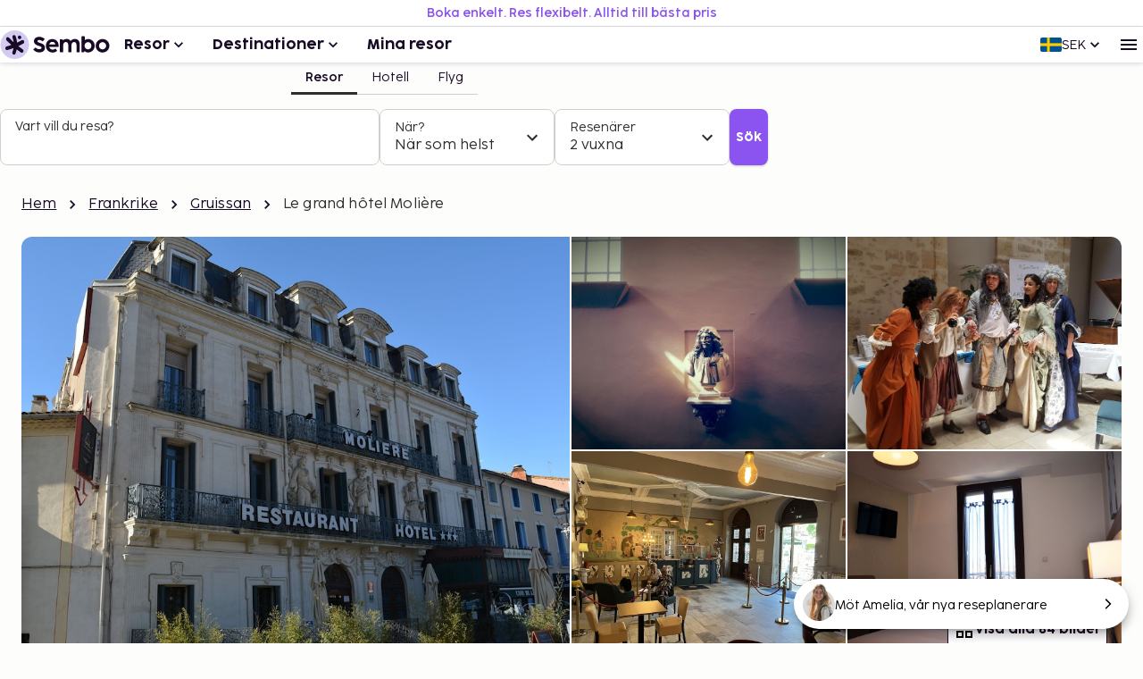

--- FILE ---
content_type: text/html; charset=utf-8
request_url: https://www.sembo.se/resmal/pezenas-frankrike/hotell/1916321/le-grand-hotel-moliere
body_size: 61293
content:
<!DOCTYPE html><html lang="sv"><head><meta charSet="utf-8"/><meta name="gtm-id" content="GTM-TXR74VL"/><meta name="viewport" content="width=device-width, initial-scale=1"/><meta property="og:title" content="Le grand hôtel Molière - Boka med Sembo"/><meta property="og:image" content="https://images.sembo.travel/ImageService/ImageHandler.ashx?service=url&amp;nameOfImage=https%3A%2F%2Fi.travelapi.com%2Flodging%2F17000000%2F16050000%2F16040200%2F16040188%2Ff293b06e_z.jpg&amp;resizeMode=FitInside&amp;semboApp=true"/><meta name="description" content="&lt;p&gt; Le grand hôtel Molière ligger i hjärtat av Pezenas, en fem minuters promenad från både Place Gambetta och Hotel d&amp;#39;Alfonce.  Detta hotell ligger 0,4 km från Turistbyrån Pezenas Val d&amp;#39;Heraut och 0,4 km från Scenovision Moliere. Känn dig som hemma i ett av de 22 individuellt inredda rummen med gratis produkter i minibar och platt-tv. Sängen har memory foam-madrass och sängtillbehör av högsta kvalitet. Gratis wi-fi gör att du kan hålla dig uppkopplad, och digital-tv erbjuder underhållning. Badrum med badkar eller dusch, gratis toalettartiklar och hårtorkar. Avstånd avrundas till närmsta decimal. &lt;br /&gt; &lt;p&gt;Place Gambetta - 0,2 km &lt;br /&gt; Hotel d&amp;#39;Alfonce - 0,2 km &lt;br /&gt; Turistbyrån Pezenas Val d&amp;#39;Heraut - 0,2 km &lt;br /&gt; Scenovision Moliere - 0,2 km &lt;br /&gt; Pezenas marknad - 0,3 km &lt;br /&gt; Musée de Vulliod St-Germain - 0,3 km &lt;br /&gt; Seigneurie de Peyrat - 2,6 km &lt;br /&gt; Domaine de la Garance - 5,8 km &lt;br /&gt; Domaine de Daurion - 5,9 km &lt;br /&gt; Mas Gabriel-vineriet - 8,1 km &lt;br /&gt; Domaine Chartreuse de Mougères - 9,5 km &lt;br /&gt; Château Saint Martin de la Garrigue - 10,6 km &lt;br /&gt; Vinopolis - 10,8 km &lt;br /&gt; Allegria Vin de Pays - 10,9 km &lt;br /&gt; Domaine de la Resclauze - 12,2 km &lt;br /&gt; &lt;/p&gt;&lt;p&gt;Närmaste flygplatser är:&lt;br /&gt;Béziers Cap d&amp;#39;Agde Airport (BZR), Béziers, Frankrike - 30,5 km&lt;br /&gt; Montpellier (MPL-Montpellier - Mediterranean) - 66,6 km&lt;br /&gt; &lt;/p&gt;&lt;p&gt;&lt;/p&gt; Gäster har tillgång till bland annat business-service, gratis dagstidningar i lobbyn och reception (öppen dygnet runt). På detta hotell erbjuds event- och konferenslokaler såsom konferenscenter och 50 mötesrum. Gäster erbjuds flygtransfer tur/retur mot en avgift och parkering (avgift tillkommer) finns även på plats. Här har du tillgång till hyrcyklar och kan njuta av terrassen. Boendet har även gratis wi-fi, en tv i allmänt utrymme och bankettsal. När du vill äta något på detta hotell, kan du välja mellan deras restaurang och deras kafé. Släck törsten med din favoritdrink i boendets bar. Frukostbuffé serveras dagligen mot en avgift från 07.00 till 10.00. Detta boende har fått sin officiella stjärngradering från Frankrikes Turistutvecklingsbyrå, ATOUT France. Boendet är stängt mellan 1 december 2025 och 15 januari 2026. &lt;p&gt;Du kommer att ombes att betala följande avgifter på boendet – avgifterna kan inkludera tillämpliga skatter: &lt;/p&gt; &lt;ul&gt;&lt;li&gt;Stadsskatt: 2.30 EUR per person per natt. Skatten gäller inte barn under 18 år. &lt;/li&gt; &lt;/ul&gt; &lt;p&gt;Vi har listat alla tilläggsavgifter som boendet har upplyst oss om. &lt;/p&gt; &lt;ul&gt; &lt;li&gt;Avgift för frukostbuffé: EUR 13 för vuxna och EUR 7.5 för barn&lt;/li&gt;&lt;li&gt;Avgift för parkering utan tak: EUR 10 per dag (möjlighet att köra ut och komma tillbaka)&lt;/li&gt; &lt;li&gt;Avgift för husdjur: EUR 20 per husdjur per natt&lt;/li&gt; &lt;li&gt;Inga avgifter tas ut för assistanshundar&lt;/li&gt; &lt;li&gt;En avgift tas ut för tidig incheckning (endast i mån av tillgång)&lt;/li&gt; &lt;li&gt;Avgift för sen incheckning: EUR 10 för incheckning mellan 22.00 och 02.00&lt;/li&gt;&lt;li&gt;Avgift för extrasäng: EUR 20 per dag&lt;/li&gt;&lt;/ul&gt; &lt;p&gt;Det är möjligt att listan ovan inte är fullständig, samt att avgifter och depositioner inte inkluderar skatt. Observera att dessa kan komma att ändras. &lt;/p&gt; &lt;ul&gt;  &lt;li&gt;Kontanttransaktioner på boendet kan inte överstiga EUR 1000, på grund av statliga bestämmelser. Du kan få mer information genom att kontakta boendet med kontaktinformationen i bokningsbekräftelsen. &lt;/li&gt;&lt;li&gt;Kontantfria betalningsmetoder är tillgängliga för alla transaktioner.&lt;/li&gt;&lt;li&gt;Kontaktfri incheckning och kontaktfri utcheckning är tillgängliga.&lt;/li&gt; &lt;/ul&gt;&lt;/p&gt;
"/><meta name="og:description" content="&lt;p&gt; Le grand hôtel Molière ligger i hjärtat av Pezenas, en fem minuters promenad från både Place Gambetta och Hotel d&amp;#39;Alfonce.  Detta hotell ligger 0,4 km från Turistbyrån Pezenas Val d&amp;#39;Heraut och 0,4 km från Scenovision Moliere. Känn dig som hemma i ett av de 22 individuellt inredda rummen med gratis produkter i minibar och platt-tv. Sängen har memory foam-madrass och sängtillbehör av högsta kvalitet. Gratis wi-fi gör att du kan hålla dig uppkopplad, och digital-tv erbjuder underhållning. Badrum med badkar eller dusch, gratis toalettartiklar och hårtorkar. Avstånd avrundas till närmsta decimal. &lt;br /&gt; &lt;p&gt;Place Gambetta - 0,2 km &lt;br /&gt; Hotel d&amp;#39;Alfonce - 0,2 km &lt;br /&gt; Turistbyrån Pezenas Val d&amp;#39;Heraut - 0,2 km &lt;br /&gt; Scenovision Moliere - 0,2 km &lt;br /&gt; Pezenas marknad - 0,3 km &lt;br /&gt; Musée de Vulliod St-Germain - 0,3 km &lt;br /&gt; Seigneurie de Peyrat - 2,6 km &lt;br /&gt; Domaine de la Garance - 5,8 km &lt;br /&gt; Domaine de Daurion - 5,9 km &lt;br /&gt; Mas Gabriel-vineriet - 8,1 km &lt;br /&gt; Domaine Chartreuse de Mougères - 9,5 km &lt;br /&gt; Château Saint Martin de la Garrigue - 10,6 km &lt;br /&gt; Vinopolis - 10,8 km &lt;br /&gt; Allegria Vin de Pays - 10,9 km &lt;br /&gt; Domaine de la Resclauze - 12,2 km &lt;br /&gt; &lt;/p&gt;&lt;p&gt;Närmaste flygplatser är:&lt;br /&gt;Béziers Cap d&amp;#39;Agde Airport (BZR), Béziers, Frankrike - 30,5 km&lt;br /&gt; Montpellier (MPL-Montpellier - Mediterranean) - 66,6 km&lt;br /&gt; &lt;/p&gt;&lt;p&gt;&lt;/p&gt; Gäster har tillgång till bland annat business-service, gratis dagstidningar i lobbyn och reception (öppen dygnet runt). På detta hotell erbjuds event- och konferenslokaler såsom konferenscenter och 50 mötesrum. Gäster erbjuds flygtransfer tur/retur mot en avgift och parkering (avgift tillkommer) finns även på plats. Här har du tillgång till hyrcyklar och kan njuta av terrassen. Boendet har även gratis wi-fi, en tv i allmänt utrymme och bankettsal. När du vill äta något på detta hotell, kan du välja mellan deras restaurang och deras kafé. Släck törsten med din favoritdrink i boendets bar. Frukostbuffé serveras dagligen mot en avgift från 07.00 till 10.00. Detta boende har fått sin officiella stjärngradering från Frankrikes Turistutvecklingsbyrå, ATOUT France. Boendet är stängt mellan 1 december 2025 och 15 januari 2026. &lt;p&gt;Du kommer att ombes att betala följande avgifter på boendet – avgifterna kan inkludera tillämpliga skatter: &lt;/p&gt; &lt;ul&gt;&lt;li&gt;Stadsskatt: 2.30 EUR per person per natt. Skatten gäller inte barn under 18 år. &lt;/li&gt; &lt;/ul&gt; &lt;p&gt;Vi har listat alla tilläggsavgifter som boendet har upplyst oss om. &lt;/p&gt; &lt;ul&gt; &lt;li&gt;Avgift för frukostbuffé: EUR 13 för vuxna och EUR 7.5 för barn&lt;/li&gt;&lt;li&gt;Avgift för parkering utan tak: EUR 10 per dag (möjlighet att köra ut och komma tillbaka)&lt;/li&gt; &lt;li&gt;Avgift för husdjur: EUR 20 per husdjur per natt&lt;/li&gt; &lt;li&gt;Inga avgifter tas ut för assistanshundar&lt;/li&gt; &lt;li&gt;En avgift tas ut för tidig incheckning (endast i mån av tillgång)&lt;/li&gt; &lt;li&gt;Avgift för sen incheckning: EUR 10 för incheckning mellan 22.00 och 02.00&lt;/li&gt;&lt;li&gt;Avgift för extrasäng: EUR 20 per dag&lt;/li&gt;&lt;/ul&gt; &lt;p&gt;Det är möjligt att listan ovan inte är fullständig, samt att avgifter och depositioner inte inkluderar skatt. Observera att dessa kan komma att ändras. &lt;/p&gt; &lt;ul&gt;  &lt;li&gt;Kontanttransaktioner på boendet kan inte överstiga EUR 1000, på grund av statliga bestämmelser. Du kan få mer information genom att kontakta boendet med kontaktinformationen i bokningsbekräftelsen. &lt;/li&gt;&lt;li&gt;Kontantfria betalningsmetoder är tillgängliga för alla transaktioner.&lt;/li&gt;&lt;li&gt;Kontaktfri incheckning och kontaktfri utcheckning är tillgängliga.&lt;/li&gt; &lt;/ul&gt;&lt;/p&gt;
"/><meta property="og:type" content="website"/><meta property="og:url" content="https://www.sembo.se/resmal/pezenas-frankrike/hotell/1916321/le-grand-hotel-moliere"/><link rel="canonical" href="https://www.sembo.se/resmal/pezenas-frankrike/hotell/1916321/le-grand-hotel-moliere"/><meta name="msapplication-TileColor" content="#da532c"/><meta name="msapplication-config" content="/m/favicon/browserconfig.xml"/><meta name="theme-color" content="#ffffff"/><title>Le grand hôtel Molière - Boka med Sembo</title><script type="application/ld+json">{"@context":"https://schema.org","@graph":[[[{"@type":"Hotel","@id":"320566","name":"Le grand hôtel Molière","image":"https://images.sembo.travel/ImageService/ImageHandler.ashx?service=url&nameOfImage=https%3A%2F%2Fi.travelapi.com%2Flodging%2F17000000%2F16050000%2F16040200%2F16040188%2Ff293b06e_z.jpg&resizeMode=FitInside&semboApp=true","description":"<p> Le grand hôtel Molière ligger i hjärtat av Pezenas, en fem minuters promenad från både Place Gambetta och Hotel d&#39;Alfonce.  Detta hotell ligger 0,4 km från Turistbyrån Pezenas Val d&#39;Heraut och 0,4 km från Scenovision Moliere. Känn dig som hemma i ett av de 22 individuellt inredda rummen med gratis produkter i minibar och platt-tv. Sängen har memory foam-madrass och sängtillbehör av högsta kvalitet. Gratis wi-fi gör att du kan hålla dig uppkopplad, och digital-tv erbjuder underhållning. Badrum med badkar eller dusch, gratis toalettartiklar och hårtorkar. Avstånd avrundas till närmsta decimal. <br /> <p>Place Gambetta - 0,2 km <br /> Hotel d&#39;Alfonce - 0,2 km <br /> Turistbyrån Pezenas Val d&#39;Heraut - 0,2 km <br /> Scenovision Moliere - 0,2 km <br /> Pezenas marknad - 0,3 km <br /> Musée de Vulliod St-Germain - 0,3 km <br /> Seigneurie de Peyrat - 2,6 km <br /> Domaine de la Garance - 5,8 km <br /> Domaine de Daurion - 5,9 km <br /> Mas Gabriel-vineriet - 8,1 km <br /> Domaine Chartreuse de Mougères - 9,5 km <br /> Château Saint Martin de la Garrigue - 10,6 km <br /> Vinopolis - 10,8 km <br /> Allegria Vin de Pays - 10,9 km <br /> Domaine de la Resclauze - 12,2 km <br /> </p><p>Närmaste flygplatser är:<br />Béziers Cap d&#39;Agde Airport (BZR), Béziers, Frankrike - 30,5 km<br /> Montpellier (MPL-Montpellier - Mediterranean) - 66,6 km<br /> </p><p></p> Gäster har tillgång till bland annat business-service, gratis dagstidningar i lobbyn och reception (öppen dygnet runt). På detta hotell erbjuds event- och konferenslokaler såsom konferenscenter och 50 mötesrum. Gäster erbjuds flygtransfer tur/retur mot en avgift och parkering (avgift tillkommer) finns även på plats. Här har du tillgång till hyrcyklar och kan njuta av terrassen. Boendet har även gratis wi-fi, en tv i allmänt utrymme och bankettsal. När du vill äta något på detta hotell, kan du välja mellan deras restaurang och deras kafé. Släck törsten med din favoritdrink i boendets bar. Frukostbuffé serveras dagligen mot en avgift från 07.00 till 10.00. Detta boende har fått sin officiella stjärngradering från Frankrikes Turistutvecklingsbyrå, ATOUT France. Boendet är stängt mellan 1 december 2025 och 15 januari 2026. <p>Du kommer att ombes att betala följande avgifter på boendet – avgifterna kan inkludera tillämpliga skatter: </p> <ul><li>Stadsskatt: 2.30 EUR per person per natt. Skatten gäller inte barn under 18 år. </li> </ul> <p>Vi har listat alla tilläggsavgifter som boendet har upplyst oss om. </p> <ul> <li>Avgift för frukostbuffé: EUR 13 för vuxna och EUR 7.5 för barn</li><li>Avgift för parkering utan tak: EUR 10 per dag (möjlighet att köra ut och komma tillbaka)</li> <li>Avgift för husdjur: EUR 20 per husdjur per natt</li> <li>Inga avgifter tas ut för assistanshundar</li> <li>En avgift tas ut för tidig incheckning (endast i mån av tillgång)</li> <li>Avgift för sen incheckning: EUR 10 för incheckning mellan 22.00 och 02.00</li><li>Avgift för extrasäng: EUR 20 per dag</li></ul> <p>Det är möjligt att listan ovan inte är fullständig, samt att avgifter och depositioner inte inkluderar skatt. Observera att dessa kan komma att ändras. </p> <ul>  <li>Kontanttransaktioner på boendet kan inte överstiga EUR 1000, på grund av statliga bestämmelser. Du kan få mer information genom att kontakta boendet med kontaktinformationen i bokningsbekräftelsen. </li><li>Kontantfria betalningsmetoder är tillgängliga för alla transaktioner.</li><li>Kontaktfri incheckning och kontaktfri utcheckning är tillgängliga.</li> </ul></p>\n","starRating":"3","address":{"addressCountry":"FR","addressLocality":"Pezenas  ","addressRegion":"","postalCode":"34120","streetAddress":"40 place du 14 Juillet ","@type":"PostalAddress"},"geo":{"@type":"GeoCoordinates","latitude":"43.46051","longitude":"3.4255"},"priceRange":""},{"@type":"BreadcrumbList","name":"breadcrumbs","itemListElement":[{"@type":"ListItem","position":1,"name":"Hem","item":"https://www.sembo.se"},{"@type":"ListItem","position":2,"name":"Frankrike","item":"https://www.sembo.se/resmal/frankrike"},{"@type":"ListItem","position":3,"name":"Gruissan","item":"https://www.sembo.se/resmal/narbonne-frankrike"},{"@type":"ListItem","position":4,"name":"Le grand hôtel Molière"}]}],[{"@type":"WebSite","name":"Sembo","url":"https://www.sembo.se"},{"@type":"TravelAgency","name":"Sembo","url":"https://www.sembo.se","logo":"https://cdn.sanity.io/images/inntox6v/production/0f0973588039bcb099924319921edac5429f7662-123x32.svg","sameAs":["https://www.facebook.com/sembo.se/","https://www.instagram.com/sembo.travel/"],"address":{"@type":"PostalAddress","streetAddress":"Hans Michelsensgatan 9","addressLocality":"Malmö","addressCountry":"SE","postalCode":"211 20"},"contactPoint":{"@type":"ContactPoint","telephone":"+46 42 37 85 00","contactType":"Customer service","availableLanguage":["Swedish","English"]}}]]]}</script><link rel="alternate" hrefLang="sv-SE" href="https://www.sembo.se/resmal/pezenas-frankrike/hotell/1916321/le-grand-hotel-moliere"/><link rel="preload" as="image" media="(max-width:599px)" href="https://images.sembo.travel/ImageService/ImageHandler.ashx?service=url&amp;nameOfImage=https%3A%2F%2Fi.travelapi.com%2Flodging%2F17000000%2F16050000%2F16040200%2F16040188%2Ff293b06e_z.jpg&amp;resizeMode=FitInside&amp;semboApp=true" imageSrcSet="https://images.sembo.travel/ImageService/ImageHandler.ashx?service=url&amp;nameOfImage=https%3A%2F%2Fi.travelapi.com%2Flodging%2F17000000%2F16050000%2F16040200%2F16040188%2Ff293b06e_z.jpg&amp;resizeMode=FitInside&amp;semboApp=true 199w, https://images.sembo.travel/ImageService/ImageHandler.ashx?service=url&amp;nameOfImage=https%3A%2F%2Fi.travelapi.com%2Flodging%2F17000000%2F16050000%2F16040200%2F16040188%2Ff293b06e_z.jpg&amp;resizeMode=FitInside&amp;semboApp=true 399w, https://images.sembo.travel/ImageService/ImageHandler.ashx?service=url&amp;nameOfImage=https%3A%2F%2Fi.travelapi.com%2Flodging%2F17000000%2F16050000%2F16040200%2F16040188%2Ff293b06e_z.jpg&amp;resizeMode=FitInside&amp;semboApp=true 599w, https://images.sembo.travel/ImageService/ImageHandler.ashx?service=url&amp;nameOfImage=https%3A%2F%2Fi.travelapi.com%2Flodging%2F17000000%2F16050000%2F16040200%2F16040188%2Ff293b06e_z.jpg&amp;resizeMode=FitInside&amp;semboApp=true 899w, https://images.sembo.travel/ImageService/ImageHandler.ashx?service=url&amp;nameOfImage=https%3A%2F%2Fi.travelapi.com%2Flodging%2F17000000%2F16050000%2F16040200%2F16040188%2Ff293b06e_z.jpg&amp;resizeMode=FitInside&amp;semboApp=true 1199w, https://images.sembo.travel/ImageService/ImageHandler.ashx?service=url&amp;nameOfImage=https%3A%2F%2Fi.travelapi.com%2Flodging%2F17000000%2F16050000%2F16040200%2F16040188%2Ff293b06e_z.jpg&amp;resizeMode=FitInside&amp;semboApp=true 1535w" imageSizes="(max-width: 199px) 100vw, (max-width: 399px) 100vw, (max-width: 599px) 100vw, (max-width: 899px) 100vw, (max-width: 1199px) 100vw, (max-width: 1535px) 100vw, (min-width: 1535px) 100vw"/><link rel="preload" as="image" media="(min-width: 600px)" href="https://images.sembo.travel/ImageService/ImageHandler.ashx?service=url&amp;nameOfImage=https%3A%2F%2Fi.travelapi.com%2Flodging%2F17000000%2F16050000%2F16040200%2F16040188%2Ff293b06e_z.jpg&amp;resizeMode=FitInside&amp;semboApp=true" imageSrcSet="https://images.sembo.travel/ImageService/ImageHandler.ashx?service=url&amp;nameOfImage=https%3A%2F%2Fi.travelapi.com%2Flodging%2F17000000%2F16050000%2F16040200%2F16040188%2Ff293b06e_z.jpg&amp;resizeMode=FitInside&amp;semboApp=true 199w, https://images.sembo.travel/ImageService/ImageHandler.ashx?service=url&amp;nameOfImage=https%3A%2F%2Fi.travelapi.com%2Flodging%2F17000000%2F16050000%2F16040200%2F16040188%2Ff293b06e_z.jpg&amp;resizeMode=FitInside&amp;semboApp=true 399w, https://images.sembo.travel/ImageService/ImageHandler.ashx?service=url&amp;nameOfImage=https%3A%2F%2Fi.travelapi.com%2Flodging%2F17000000%2F16050000%2F16040200%2F16040188%2Ff293b06e_z.jpg&amp;resizeMode=FitInside&amp;semboApp=true 599w, https://images.sembo.travel/ImageService/ImageHandler.ashx?service=url&amp;nameOfImage=https%3A%2F%2Fi.travelapi.com%2Flodging%2F17000000%2F16050000%2F16040200%2F16040188%2Ff293b06e_z.jpg&amp;resizeMode=FitInside&amp;semboApp=true 899w, https://images.sembo.travel/ImageService/ImageHandler.ashx?service=url&amp;nameOfImage=https%3A%2F%2Fi.travelapi.com%2Flodging%2F17000000%2F16050000%2F16040200%2F16040188%2Ff293b06e_z.jpg&amp;resizeMode=FitInside&amp;semboApp=true 1199w, https://images.sembo.travel/ImageService/ImageHandler.ashx?service=url&amp;nameOfImage=https%3A%2F%2Fi.travelapi.com%2Flodging%2F17000000%2F16050000%2F16040200%2F16040188%2Ff293b06e_z.jpg&amp;resizeMode=FitInside&amp;semboApp=true 1535w" imageSizes="(max-width: 199px) 100vw, (max-width: 399px) 100vw, (max-width: 599px) 100vw, (max-width: 899px) calc(50vw - 32px), (max-width: 1199px) calc(50vw - 32px), (max-width: 1535px) calc(50vw - 56px), (min-width: 1535px) calc(50vw - 56px)"/><link rel="preload" as="image" media="(min-width: 600px)" href="https://images.sembo.travel/ImageService/ImageHandler.ashx?service=url&amp;nameOfImage=https%3A%2F%2Fi.travelapi.com%2Flodging%2F17000000%2F16050000%2F16040200%2F16040188%2Ff28b543b_z.jpg&amp;resizeMode=FitInside&amp;semboApp=true" imageSrcSet="https://images.sembo.travel/ImageService/ImageHandler.ashx?service=url&amp;nameOfImage=https%3A%2F%2Fi.travelapi.com%2Flodging%2F17000000%2F16050000%2F16040200%2F16040188%2Ff28b543b_z.jpg&amp;resizeMode=FitInside&amp;semboApp=true 199w, https://images.sembo.travel/ImageService/ImageHandler.ashx?service=url&amp;nameOfImage=https%3A%2F%2Fi.travelapi.com%2Flodging%2F17000000%2F16050000%2F16040200%2F16040188%2Ff28b543b_z.jpg&amp;resizeMode=FitInside&amp;semboApp=true 399w, https://images.sembo.travel/ImageService/ImageHandler.ashx?service=url&amp;nameOfImage=https%3A%2F%2Fi.travelapi.com%2Flodging%2F17000000%2F16050000%2F16040200%2F16040188%2Ff28b543b_z.jpg&amp;resizeMode=FitInside&amp;semboApp=true 599w, https://images.sembo.travel/ImageService/ImageHandler.ashx?service=url&amp;nameOfImage=https%3A%2F%2Fi.travelapi.com%2Flodging%2F17000000%2F16050000%2F16040200%2F16040188%2Ff28b543b_z.jpg&amp;resizeMode=FitInside&amp;semboApp=true 899w, https://images.sembo.travel/ImageService/ImageHandler.ashx?service=url&amp;nameOfImage=https%3A%2F%2Fi.travelapi.com%2Flodging%2F17000000%2F16050000%2F16040200%2F16040188%2Ff28b543b_z.jpg&amp;resizeMode=FitInside&amp;semboApp=true 1199w, https://images.sembo.travel/ImageService/ImageHandler.ashx?service=url&amp;nameOfImage=https%3A%2F%2Fi.travelapi.com%2Flodging%2F17000000%2F16050000%2F16040200%2F16040188%2Ff28b543b_z.jpg&amp;resizeMode=FitInside&amp;semboApp=true 1535w" imageSizes="(max-width: 199px) 100vw, (max-width: 399px) 100vw, (max-width: 599px) 100vw, (max-width: 899px) calc(25vw - 32px), (max-width: 1199px) calc(25vw - 32px), (max-width: 1535px) calc(50vw - 56px), (min-width: 1535px) calc(50vw - 56px)"/><link rel="preload" as="image" media="(min-width: 600px)" href="https://images.sembo.travel/ImageService/ImageHandler.ashx?service=url&amp;nameOfImage=https%3A%2F%2Fi.travelapi.com%2Flodging%2F17000000%2F16050000%2F16040200%2F16040188%2Fb740a968_z.jpg&amp;resizeMode=FitInside&amp;semboApp=true" imageSrcSet="https://images.sembo.travel/ImageService/ImageHandler.ashx?service=url&amp;nameOfImage=https%3A%2F%2Fi.travelapi.com%2Flodging%2F17000000%2F16050000%2F16040200%2F16040188%2Fb740a968_z.jpg&amp;resizeMode=FitInside&amp;semboApp=true 199w, https://images.sembo.travel/ImageService/ImageHandler.ashx?service=url&amp;nameOfImage=https%3A%2F%2Fi.travelapi.com%2Flodging%2F17000000%2F16050000%2F16040200%2F16040188%2Fb740a968_z.jpg&amp;resizeMode=FitInside&amp;semboApp=true 399w, https://images.sembo.travel/ImageService/ImageHandler.ashx?service=url&amp;nameOfImage=https%3A%2F%2Fi.travelapi.com%2Flodging%2F17000000%2F16050000%2F16040200%2F16040188%2Fb740a968_z.jpg&amp;resizeMode=FitInside&amp;semboApp=true 599w, https://images.sembo.travel/ImageService/ImageHandler.ashx?service=url&amp;nameOfImage=https%3A%2F%2Fi.travelapi.com%2Flodging%2F17000000%2F16050000%2F16040200%2F16040188%2Fb740a968_z.jpg&amp;resizeMode=FitInside&amp;semboApp=true 899w, https://images.sembo.travel/ImageService/ImageHandler.ashx?service=url&amp;nameOfImage=https%3A%2F%2Fi.travelapi.com%2Flodging%2F17000000%2F16050000%2F16040200%2F16040188%2Fb740a968_z.jpg&amp;resizeMode=FitInside&amp;semboApp=true 1199w, https://images.sembo.travel/ImageService/ImageHandler.ashx?service=url&amp;nameOfImage=https%3A%2F%2Fi.travelapi.com%2Flodging%2F17000000%2F16050000%2F16040200%2F16040188%2Fb740a968_z.jpg&amp;resizeMode=FitInside&amp;semboApp=true 1535w" imageSizes="(max-width: 199px) 100vw, (max-width: 399px) 100vw, (max-width: 599px) 100vw, (max-width: 899px) calc(25vw - 32px), (max-width: 1199px) calc(25vw - 32px), (max-width: 1535px) calc(50vw - 56px), (min-width: 1535px) calc(50vw - 56px)"/><link rel="preload" as="image" media="(min-width: 600px)" href="https://images.sembo.travel/ImageService/ImageHandler.ashx?service=url&amp;nameOfImage=https%3A%2F%2Fi.travelapi.com%2Flodging%2F17000000%2F16050000%2F16040200%2F16040188%2Ff9a01a57_z.jpg&amp;resizeMode=FitInside&amp;semboApp=true" imageSrcSet="https://images.sembo.travel/ImageService/ImageHandler.ashx?service=url&amp;nameOfImage=https%3A%2F%2Fi.travelapi.com%2Flodging%2F17000000%2F16050000%2F16040200%2F16040188%2Ff9a01a57_z.jpg&amp;resizeMode=FitInside&amp;semboApp=true 199w, https://images.sembo.travel/ImageService/ImageHandler.ashx?service=url&amp;nameOfImage=https%3A%2F%2Fi.travelapi.com%2Flodging%2F17000000%2F16050000%2F16040200%2F16040188%2Ff9a01a57_z.jpg&amp;resizeMode=FitInside&amp;semboApp=true 399w, https://images.sembo.travel/ImageService/ImageHandler.ashx?service=url&amp;nameOfImage=https%3A%2F%2Fi.travelapi.com%2Flodging%2F17000000%2F16050000%2F16040200%2F16040188%2Ff9a01a57_z.jpg&amp;resizeMode=FitInside&amp;semboApp=true 599w, https://images.sembo.travel/ImageService/ImageHandler.ashx?service=url&amp;nameOfImage=https%3A%2F%2Fi.travelapi.com%2Flodging%2F17000000%2F16050000%2F16040200%2F16040188%2Ff9a01a57_z.jpg&amp;resizeMode=FitInside&amp;semboApp=true 899w, https://images.sembo.travel/ImageService/ImageHandler.ashx?service=url&amp;nameOfImage=https%3A%2F%2Fi.travelapi.com%2Flodging%2F17000000%2F16050000%2F16040200%2F16040188%2Ff9a01a57_z.jpg&amp;resizeMode=FitInside&amp;semboApp=true 1199w, https://images.sembo.travel/ImageService/ImageHandler.ashx?service=url&amp;nameOfImage=https%3A%2F%2Fi.travelapi.com%2Flodging%2F17000000%2F16050000%2F16040200%2F16040188%2Ff9a01a57_z.jpg&amp;resizeMode=FitInside&amp;semboApp=true 1535w" imageSizes="(max-width: 199px) 100vw, (max-width: 399px) 100vw, (max-width: 599px) 100vw, (max-width: 899px) calc(25vw - 32px), (max-width: 1199px) calc(25vw - 32px), (max-width: 1535px) calc(50vw - 56px), (min-width: 1535px) calc(50vw - 56px)"/><link rel="preload" as="image" media="(min-width: 600px)" href="https://images.sembo.travel/ImageService/ImageHandler.ashx?service=url&amp;nameOfImage=https%3A%2F%2Fi.travelapi.com%2Flodging%2F17000000%2F16050000%2F16040200%2F16040188%2Ff79272c7_z.jpg&amp;resizeMode=FitInside&amp;semboApp=true" imageSrcSet="https://images.sembo.travel/ImageService/ImageHandler.ashx?service=url&amp;nameOfImage=https%3A%2F%2Fi.travelapi.com%2Flodging%2F17000000%2F16050000%2F16040200%2F16040188%2Ff79272c7_z.jpg&amp;resizeMode=FitInside&amp;semboApp=true 199w, https://images.sembo.travel/ImageService/ImageHandler.ashx?service=url&amp;nameOfImage=https%3A%2F%2Fi.travelapi.com%2Flodging%2F17000000%2F16050000%2F16040200%2F16040188%2Ff79272c7_z.jpg&amp;resizeMode=FitInside&amp;semboApp=true 399w, https://images.sembo.travel/ImageService/ImageHandler.ashx?service=url&amp;nameOfImage=https%3A%2F%2Fi.travelapi.com%2Flodging%2F17000000%2F16050000%2F16040200%2F16040188%2Ff79272c7_z.jpg&amp;resizeMode=FitInside&amp;semboApp=true 599w, https://images.sembo.travel/ImageService/ImageHandler.ashx?service=url&amp;nameOfImage=https%3A%2F%2Fi.travelapi.com%2Flodging%2F17000000%2F16050000%2F16040200%2F16040188%2Ff79272c7_z.jpg&amp;resizeMode=FitInside&amp;semboApp=true 899w, https://images.sembo.travel/ImageService/ImageHandler.ashx?service=url&amp;nameOfImage=https%3A%2F%2Fi.travelapi.com%2Flodging%2F17000000%2F16050000%2F16040200%2F16040188%2Ff79272c7_z.jpg&amp;resizeMode=FitInside&amp;semboApp=true 1199w, https://images.sembo.travel/ImageService/ImageHandler.ashx?service=url&amp;nameOfImage=https%3A%2F%2Fi.travelapi.com%2Flodging%2F17000000%2F16050000%2F16040200%2F16040188%2Ff79272c7_z.jpg&amp;resizeMode=FitInside&amp;semboApp=true 1535w" imageSizes="(max-width: 199px) 100vw, (max-width: 399px) 100vw, (max-width: 599px) 100vw, (max-width: 899px) calc(25vw - 32px), (max-width: 1199px) calc(25vw - 32px), (max-width: 1535px) calc(50vw - 56px), (min-width: 1535px) calc(50vw - 56px)"/><meta name="next-head-count" content="22"/><style data-emotion="explore-css-mui-style-global 0"></style><style data-emotion="explore-css-mui-style-global 11efel7">html,body,div,span,applet,object,iframe,h1,h2,h3,h4,h5,h6,p,blockquote,pre,a,abbr,acronym,address,big,cite,code,del,dfn,em,img,ins,kbd,q,s,samp,small,strike,strong,sub,sup,tt,var,b,u,i,center,dl,dt,dd,ol,ul,li,fieldset,form,label,legend,table,caption,tbody,tfoot,thead,tr,th,td,article,aside,canvas,details,embed,figure,figcaption,footer,header,hgroup,menu,nav,output,ruby,section,summary,time,mark,audio,video{margin:0;padding:0;border:0;font-size:100%;font-family:inherit;vertical-align:baseline;}article,aside,details,figcaption,figure,footer,header,hgroup,menu,nav,section{display:block;}body{line-height:1;}blockquote,ol,ul{list-style:none;}q{quotes:none;}blockquote:before,blockquote:after,q:before,q:after{content:'';content:none;}table{border-collapse:collapse;border-spacing:0;}:root{--color-black:#180924;--color-white:#fff;--color-primary-light:#d3caf1;--color-primary-dark:#462170;--color-information-light:#fafafd;--color-information-dark:#7466a8;--color-special-purple:#d7d3e8;--color-special-blue:#cbe9fa;--color-special-green:#bde8d9;--color-primary-pop:#8b53ef;--color-primary-pop-hover:#6c24ea;--color-accent-yellow:#ffe571;--color-accent-red:#ff7569;--color-accent-green:#206f6f;--color-neutral-0:#fdfdfc;--color-neutral-10:#f7f7f7;--color-neutral-20:#f0f0f0;--color-neutral-30:#e4e4e4;--color-neutral-40:#cfcfcf;--color-neutral-50:#838383;--color-neutral-60:#6a6a6a;--color-neutral-70:#2e2e2e;--color-success-light:#ecfdf3;--color-success-dark:#027a48;--color-warning-light:#fff0c7;--color-warning-dark:#fdb022;--color-status-error-light:#fef3f2;--color-status-error-dark:#c72014;--coco-sharp-bold-weight:600;--coco-sharp-variation-settings:'opsz' 703;--font-family-primary-light:'Cocogoose Pro Light',sans-serif;--font-family-primary-semilight:'Cocogoose Pro Semilight',sans-serif;--font-family-primary-bold:'Cocogoose Pro Darkmode',sans-serif;--font-family-coco-sharp:'Coco Sharp',sans-serif;--font-family-coco-sharp-italic:'Coco Sharp Italic',sans-serif;--font-family-cocogoose:'Cocogoose Pro Light',sans-serif;--font-family-cocogoose-bold:'Cocogoose Pro Darkmode',sans-serif;--font-family-fallback:-apple-system,BlinkMacSystemFont,'Segoe UI',Roboto,'Helvetica Neue',Arial,sans-serif;--line-height-12:calc(0.75rem * var(--sembo-rem-scale,1));--line-height-14:calc(0.875rem * var(--sembo-rem-scale,1));--line-height-16:calc(1rem * var(--sembo-rem-scale,1));--line-height-18:calc(1.125rem * var(--sembo-rem-scale,1));--line-height-20:calc(1.25rem * var(--sembo-rem-scale,1));--line-height-22:calc(1.375rem * var(--sembo-rem-scale,1));--line-height-24:calc(1.5rem * var(--sembo-rem-scale,1));--line-height-26:calc(1.625rem * var(--sembo-rem-scale,1));--line-height-28:calc(1.75rem * var(--sembo-rem-scale,1));--line-height-30:calc(1.875rem * var(--sembo-rem-scale,1));--line-height-32:calc(2rem * var(--sembo-rem-scale,1));--line-height-36:calc(2.25rem * var(--sembo-rem-scale,1));--line-height-38:calc(2.375rem * var(--sembo-rem-scale,1));--line-height-52:calc(3.25rem * var(--sembo-rem-scale,1));--font-size-12:calc(0.75rem * var(--sembo-rem-scale,1));--font-size-14:calc(0.875rem * var(--sembo-rem-scale,1));--font-size-16:calc(1rem * var(--sembo-rem-scale,1));--font-size-18:calc(1.125rem * var(--sembo-rem-scale,1));--font-size-20:calc(1.25rem * var(--sembo-rem-scale,1));--font-size-22:calc(1.375rem * var(--sembo-rem-scale,1));--font-size-24:calc(1.5rem * var(--sembo-rem-scale,1));--font-size-28:calc(1.75rem * var(--sembo-rem-scale,1));--font-size-32:calc(2rem * var(--sembo-rem-scale,1));--font-size-42:calc(2.625rem * var(--sembo-rem-scale,1));--font-size-44:calc(2.75rem * var(--sembo-rem-scale,1));--font-size-52:calc(3.25rem * var(--sembo-rem-scale,1));--spacing-2:calc(0.125rem * var(--sembo-rem-scale,1));--spacing-4:calc(0.25rem * var(--sembo-rem-scale,1));--spacing-6:calc(0.375rem * var(--sembo-rem-scale,1));--spacing-8:calc(0.5rem * var(--sembo-rem-scale,1));--spacing-10:calc(0.625rem * var(--sembo-rem-scale,1));--spacing-12:calc(0.75rem * var(--sembo-rem-scale,1));--spacing-16:calc(1rem * var(--sembo-rem-scale,1));--spacing-18:calc(1.115rem * var(--sembo-rem-scale,1));--spacing-20:calc(1.25rem * var(--sembo-rem-scale,1));--spacing-24:calc(1.5rem * var(--sembo-rem-scale,1));--spacing-28:calc(1.75rem * var(--sembo-rem-scale,1));--spacing-32:calc(2rem * var(--sembo-rem-scale,1));--spacing-40:calc(2.5rem * var(--sembo-rem-scale,1));--spacing-44:calc(2.75rem * var(--sembo-rem-scale,1));--spacing-48:calc(3rem * var(--sembo-rem-scale,1));--spacing-64:calc(4rem * var(--sembo-rem-scale,1));--spacing-80:calc(5rem * var(--sembo-rem-scale,1));--spacing-96:calc(6rem * var(--sembo-rem-scale,1));--spacing-128:calc(8rem * var(--sembo-rem-scale,1));--spacing-160:calc(10rem * var(--sembo-rem-scale,1));--letter-spacing:-0.16%;--icon-size-s:var(--spacing-16);--icon-size-m:var(--spacing-24);--icon-size-l:var(--spacing-32);--font-weight-bold:400;--font-body-xl:var(--font-size-18)/150% var(--font-family-coco-sharp);--font-body-xl-italic:var(--font-size-18)/150% var(--font-family-coco-sharp-italic);--font-body-xl-bold:var(--coco-sharp-bold-weight) var(--font-size-18)/150% var(--font-family-coco-sharp);--font-body-xl-bold-italic:var(--coco-sharp-bold-weight) var(--font-size-18)/150% var(--font-family-coco-sharp-italic);--font-body-lg:var(--font-size-16)/150% var(--font-family-coco-sharp);--font-body-lg-italic:var(--font-size-16)/150% var(--font-family-coco-sharp-italic);--font-body-lg-bold:var(--coco-sharp-bold-weight) var(--font-size-16)/150% var(--font-family-coco-sharp);--font-body-lg-bold-italic:var(--coco-sharp-bold-weight) var(--font-size-16)/150% var(--font-family-coco-sharp-italic);--font-body-md:var(--font-size-14)/150% var(--font-family-coco-sharp);--font-body-md-italic:var(--font-size-14)/150% var(--font-family-coco-sharp-italic);--font-body-md-bold:var(--coco-sharp-bold-weight) var(--font-size-14)/150% var(--font-family-coco-sharp);--font-body-md-bold-italic:var(--coco-sharp-bold-weight) var(--font-size-14)/150% var(--font-family-coco-sharp-italic);--font-body-sm:var(--font-size-12)/150% var(--font-family-coco-sharp);--font-body-sm-italic:var(--font-size-12)/150% var(--font-family-coco-sharp-italic);--font-body-sm-bold:var(--coco-sharp-bold-weight) var(--font-size-12)/150% var(--font-family-coco-sharp);--font-body-sm-bold-italic:var(--coco-sharp-bold-weight) var(--font-size-12)/150% var(--font-family-coco-sharp-italic);--font-label-xl:var(--font-size-18)/125% var(--font-family-coco-sharp);--font-label-xl-bold:var(--coco-sharp-bold-weight) var(--font-size-18)/125% var(--font-family-coco-sharp);--font-label-lg:var(--font-size-16)/125% var(--font-family-coco-sharp);--font-label-lg-bold:var(--coco-sharp-bold-weight) var(--font-size-16)/125% var(--font-family-coco-sharp);--font-label-md:var(--font-size-14)/125% var(--font-family-coco-sharp);--font-label-md-bold:var(--coco-sharp-bold-weight) var(--font-size-14)/125% var(--font-family-coco-sharp);--font-label-sm:var(--font-size-12)/125% var(--font-family-coco-sharp);--font-label-sm-bold:var(--coco-sharp-bold-weight) var(--font-size-12)/125% var(--font-family-coco-sharp);--font-heading-1:var(--font-size-44)/125% var(--font-family-cocogoose-bold);--font-heading-2:var(--font-size-32)/125% var(--font-family-cocogoose-bold);--font-heading-3:var(--font-size-28)/125% var(--font-family-cocogoose-bold);--font-heading-4:var(--font-size-24)/125% var(--font-family-cocogoose-bold);--font-heading-5:var(--font-size-20)/125% var(--font-family-cocogoose-bold);--font-button-lg:var(--font-size-16)/100% var(--font-family-cocogoose-bold);--font-button-md:var(--font-size-14)/100% var(--font-family-cocogoose-bold);--font-button-sm:var(--font-size-12)/100% var(--font-family-cocogoose-bold);--font-body-lg-bold-goose:var(--font-size-16)/125% var(--font-family-cocogoose-bold);--font-body-md-bold-goose:var(--font-size-14)/125% var(--font-family-cocogoose-bold);--border-radius-s:0.25rem;--border-radius-m:0.5rem;--border-radius-l:0.75rem;--border-radius-xl:1rem;--border-radius-xxl:2rem;--elevation-10:0px 0px 0px 1px rgba(32,47,71,0.03),0px 0px 4px 0px rgba(32,47,71,0.05),0px 2px 2px 0px rgba(32,47,71,0.1);--elevation-20:0px 0px 0px 1px rgba(32,47,71,0.03),0px -3px 3px -2px rgba(32,47,71,0.04),0px 2px 7px 0px rgba(32,47,71,0.06),0px 3px 4px -1px rgba(32,47,71,0.08);--elevation-30:0px 0px 0px 1px rgba(32,47,71,0.03),0px -4px 8px -2px rgba(32,47,71,0.04),0px 3px 6px 0px rgba(32,47,71,0.06),-10px 4px 7px -8px rgba(32,47,71,0.08),10px 4px 7px -8px rgba(32,47,71,0.08),0px 13px 7px -7px rgba(32,47,71,0.06);--sidemenu-width:320px;--sembo-inspire-s-color-background-primary:var(--color-neutral-0);--sembo-inspire-s-color-background-secondary:var(--color-white);--sembo-inspire-s-color-background-secondary-interactive:var(--color-neutral-0);--sembo-inspire-s-color-background-primary-interactive:var(--color-black);--sembo-inspire-s-color-background-primary-interactive-hover:var(--color-neutral-70);--sembo-inspire-s-color-text-primary-interactive:var(--color-white);--sembo-inspire-s-color-background-important:var(--color-information-dark);--sembo-inspire-s-color-background-important-interactive:var(--color-primary-pop);--sembo-inspire-s-color-background-important-interactive-hover:var(--color-primary-pop-hover);--sembo-inspire-s-color-background-primary-subtle:transparent;--sembo-inspire-s-color-text-primary-subtle:var(--color-black);}@font-face{font-family:'Coco Sharp Italic';src:url('https://cdn.sanity.io/files/inntox6v/production/5ca3dbfee28abe3f9928bedf78b43293918f45a7.woff2/Coco-Sharp-Variable-Italic.woff2') format('woff2'),url('https://cdn.sanity.io/files/inntox6v/production/0dfb0a3d1fe09b35d9c9ade93c6db2abb5a91a0b.woff/Coco-Sharp-Variable-Italic.woff') format('woff');font-weight:100 900;font-style:italic;font-display:swap;}@font-face{font-family:'Coco Sharp';src:url('https://cdn.sanity.io/files/inntox6v/production/9d0bb6eacd49521af3fbd01414cf2dd2bcd3000f.woff2/Coco-Sharp-Variable-Roman.woff2') format('woff2'),url('https://cdn.sanity.io/files/inntox6v/production/341124a4c61109fd1b597517b545c29cfa38808c.woff/Coco-Sharp-Variable-Roman.woff') format('woff');font-weight:100 900;font-style:normal;font-display:swap;}@font-face{font-family:'Cocogoose Pro Darkmode';src:url('https://cdn.sanity.io/files/inntox6v/production/cb0acd973f40aa4e72252f6e16cf1a6c6b9ee82b.woff2/CocogoosePro-Darkmode.woff2') format('woff2'),url('https://cdn.sanity.io/files/inntox6v/production/ad8f81bae1e42af558a7b1e49fa5e7579dad8db1.woff/CocogoosePro-Darkmode.woff') format('woff'),url('https://cdn.sanity.io/files/inntox6v/production/bdc647dbedd727ad2ca8c267e51d355949e79392.svg/CocogoosePro-Darkmode.svg') format('svg');font-weight:normal;font-style:normal;font-display:swap;}@font-face{font-family:'Cocogoose Pro Semilight';src:url('https://cdn.sanity.io/files/inntox6v/production/0fd426dd95f586f6fa51b810d9c4ca060d88f834.woff2/CocogoosePro-Semilight.woff2') format('woff2'),url('https://cdn.sanity.io/files/inntox6v/production/0303fab577cc7c8f971f9fd31839d940fa01f0a2.woff/CocogoosePro-Semilight.woff') format('woff'),url('https://cdn.sanity.io/files/inntox6v/production/522d4793d87cb2090f19ffeeef2b476df25c8466.svg/CocogoosePro-Semilight.svg') format('svg');font-weight:300;font-style:normal;font-display:swap;}@font-face{font-family:'Cocogoose Pro Light';src:url('https://cdn.sanity.io/files/inntox6v/production/f8a2e25e3698e50e3590f79ab0eaf8dddd28bbf7.woff2/CocogoosePro-Light.woff2') format('woff2'),url('https://cdn.sanity.io/files/inntox6v/production/251d15dbecae5edb1cf8b985c34d88ddaa0aa5e0.woff/CocogoosePro-Light.woff') format('woff'),url('https://cdn.sanity.io/files/inntox6v/production/537d48520a7e903511c43223d9e2aae0b0e994d6.svg/CocogoosePro-Light.svg') format('svg');font-weight:300;font-style:normal;font-display:swap;}*{box-sizing:border-box;}html{overscroll-behavior-x:none;-webkit-text-size-adjust:100%;scroll-behavior:smooth;font-size:100%;font-variant-ligatures:none;text-rendering:optimizeLegibility;}body{font:var(--font-body-lg);font-variation-settings:var(--coco-sharp-variation-settings);font-feature-settings:'ss04' on;overflow-x:hidden;-webkit-font-smoothing:antialiased;-moz-osx-font-smoothing:grayscale;-webkit-tap-highlight-color:rgba(0,0,0,0);margin:0;background-color:var(--sembo-inspire-s-color-background-primary);}body.modal-popup{-webkit-overflow-scrolling:touch;overflow-y:scroll;}h1,h2,h3,h4,h5,h6{margin:0 0 var(--spacing-8);color:var(--color-black);}h1{font:var(--font-heading-3);font-variation-settings:var(--coco-sharp-variation-settings);font-feature-settings:'ss04' off;letter-spacing:var(--letter-spacing);}@media (min-width:600px){h1{font:var(--font-heading-2);font-variation-settings:var(--coco-sharp-variation-settings);font-feature-settings:'ss04' off;}}@media (min-width:900px){h1{font:var(--font-heading-2);font-variation-settings:var(--coco-sharp-variation-settings);font-feature-settings:'ss04' off;}}@media (min-width:1200px){h1{font:var(--font-heading-1);font-variation-settings:var(--coco-sharp-variation-settings);font-feature-settings:'ss04' off;}}@media (min-width:1536px){h1{font:var(--font-heading-1);font-variation-settings:var(--coco-sharp-variation-settings);font-feature-settings:'ss04' off;}}h2{font:var(--font-heading-4);font-variation-settings:var(--coco-sharp-variation-settings);font-feature-settings:'ss04' off;letter-spacing:var(--letter-spacing);}@media (min-width:600px){h2{font:var(--font-heading-2);font-variation-settings:var(--coco-sharp-variation-settings);font-feature-settings:'ss04' off;}}@media (min-width:900px){h2{font:var(--font-heading-2);font-variation-settings:var(--coco-sharp-variation-settings);font-feature-settings:'ss04' off;}}@media (min-width:1200px){h2{font:var(--font-heading-2);font-variation-settings:var(--coco-sharp-variation-settings);font-feature-settings:'ss04' off;}}@media (min-width:1536px){h2{font:var(--font-heading-2);font-variation-settings:var(--coco-sharp-variation-settings);font-feature-settings:'ss04' off;}}h3{font:var(--font-heading-3);font-variation-settings:var(--coco-sharp-variation-settings);font-feature-settings:'ss04' off;letter-spacing:var(--letter-spacing);}h4{font:var(--font-heading-4);font-variation-settings:var(--coco-sharp-variation-settings);font-feature-settings:'ss04' off;letter-spacing:var(--letter-spacing);}h5{font:var(--font-heading-5);font-variation-settings:var(--coco-sharp-variation-settings);font-feature-settings:'ss04' off;letter-spacing:var(--letter-spacing);}p,li{font:var(--font-body-lg);font-variation-settings:var(--coco-sharp-variation-settings);font-feature-settings:'ss04' on;color:var(--color-neutral-70);}strong{color:var(--color-black);}a{color:var(--color-neutral-70);}pre{font-family:ui-monospace,SFMono-Regular,Menlo,Monaco,Consolas,Liberation Mono,Courier New,monospace;}pre{background-color:var(--color-black);border-radius:0.625rem;color:var(--color-white);font-family:ui-monospace,SFMono-Regular,Menlo,Monaco,Consolas,Liberation Mono,Courier New,monospace;overflow:scroll;padding:var(--spacing-8);}input::-webkit-inner-spin-button,input::-webkit-outer-spin-button{-webkit-appearance:none;}.MuiAutocomplete-popper *.Mui-popper{font:var(--font-label-lg-bold);font-variation-settings:var(--coco-sharp-variation-settings);font-feature-settings:'ss04' on;}div#affiliate-header{display:none;max-width:1536px;margin-left:auto;margin-right:auto;padding:var(--spacing-24);background:var(--color-white);}div#affiliate-header img{position:relative;}div#affiliate-header:before{content:'';position:absolute;top:0;left:0;height:110px;width:100%;background:var(--color-white);}</style><style data-emotion="explore-css-mui-style-global animation-wtkkt9">@-webkit-keyframes animation-wtkkt9{from{opacity:0;visibility:hidden;}to{opacity:1;visibility:visible;}}@keyframes animation-wtkkt9{from{opacity:0;visibility:hidden;}to{opacity:1;visibility:visible;}}</style><style data-emotion="explore-css-mui-style i6bazn 1aallcb 1ip162w 1rxata6 16otq9 129gw94 5fubvw pimgos im9l4g 1k33q06 11loccp f70yq5 m899w2 9ap8s3 vubbuv 1ru66jn x1ieoa 8atqhb 657e7a v7l8uk 1v68ewk 1d1mac7 1pd98t8 1afexp4 1rr4qq7 18v6ij8 my7c53 1akl10c x64si7 6j87uc 1p6wrl3 1xw3c01 nhb8h9 1x3c2vg 3mf706 1td1ug4 853mg2 1d3bbye 1xckkfn 3rwsnz llwhbs v0ca6i lkezf0 1gn03fc 1so135h g81wyb 1yv9sxr 9blcb3 1qpc3wc zog6c7 163id3x zbr534 1x18l98 iol86l riei09 nacm31 1a0k4hs mgu4qe 1k4rqoq onrdcs 1qfivjx 1vse5oy k03j8m 1qurwsb 155m2bf 169uxjb 3wlicw 5sahki 1tfdv9f 7txxwi 1b343bu zvk0na ek4hjc 19c4has o6i5qk 1juxtwm 2p29de 9huv2y wpa9l1 876p3l 1jdri4b 100jp78 1yxklc2 6h1170 4mugaa mbr117 cu6tk9 v7ntge 1b7q5lv 1imo14i 13ablg6 arhlz9 q1su00 180me2x 1w7xhd 2po9e4 18e580x 1hlv0mf 4r38xu em4h6e 9qjhe4 1aj2rij lgim5d kxw4cf 1ubjqbr 1es71kg 1n7blkd 6uc9h4 1ik2pme xmy7pj 1wvmfh8 1cwn1oq 12mqaw8 xuvk32 kwucfm 1hhx2gy 1m2om32 10os7z7 dp4r9e 59dr6z wr515l 1qc2296 hc9t7v 1uxqcc5">.mui-style-i6bazn{overflow:hidden;}.mui-style-1aallcb{position:relative;display:-webkit-box;display:-webkit-flex;display:-ms-flexbox;display:flex;-webkit-box-pack:center;-ms-flex-pack:center;-webkit-justify-content:center;justify-content:center;-webkit-align-items:center;-webkit-box-align:center;-ms-flex-align:center;align-items:center;text-align:center;padding:var(--spacing-6);font:var(--font-label-md-bold);font-variation-settings:var(--coco-sharp-variation-settings);font-feature-settings:'ss04' on;background-color:var(--color-white);color:var(--color-primary-pop);border-bottom:1px solid var(--color-neutral-30);}.mui-style-1ip162w{position:relative;background:var(--color-white);padding-block:var(--spacing-12);box-shadow:var(--elevation-20);z-index:10;}.mui-style-1rxata6{width:100%;color:var(--color-black);display:-webkit-box;display:-webkit-flex;display:-ms-flexbox;display:flex;-webkit-box-pack:justify;-webkit-justify-content:space-between;justify-content:space-between;-webkit-align-items:center;-webkit-box-align:center;-ms-flex-align:center;align-items:center;margin-inline:auto;padding-inline:var(--spacing-24);max-width:1536px;}.mui-style-16otq9{min-height:var(--spacing-40);display:-webkit-box;display:-webkit-flex;display:-ms-flexbox;display:flex;-webkit-align-items:center;-webkit-box-align:center;-ms-flex-align:center;align-items:center;gap:var(--spacing-20);}.mui-style-129gw94{line-height:0;}.mui-style-5fubvw{width:92px;height:24px;}@media (min-width:768px){.mui-style-5fubvw{width:123px;height:32px;}}.mui-style-pimgos{display:none;-webkit-align-items:center;-webkit-box-align:center;-ms-flex-align:center;align-items:center;gap:var(--spacing-12);}@media (min-width:1200px){.mui-style-pimgos{display:-webkit-box;display:-webkit-flex;display:-ms-flexbox;display:flex;}}.mui-style-im9l4g{font:var(--font-button-lg);font-variation-settings:var(--coco-sharp-variation-settings);font-feature-settings:'ss04' off;cursor:pointer;padding:var(--spacing-8) var(--spacing-12) var(--spacing-8) var(--spacing-16);display:-webkit-box;display:-webkit-flex;display:-ms-flexbox;display:flex;-webkit-align-items:center;-webkit-box-align:center;-ms-flex-align:center;align-items:center;gap:var(--spacing-4);border:none;background:none;color:inherit;width:100%;text-align:left;border-radius:var(--border-radius-s);-webkit-transition:background 0.3s;transition:background 0.3s;}.mui-style-im9l4g[data-open],.mui-style-im9l4g:hover{background-color:var(--color-neutral-20);}.mui-style-im9l4g:focus{outline:none;}.mui-style-im9l4g:focus-visible{outline-width:2px;outline-style:solid;outline-color:initial;}.mui-style-im9l4g svg{-webkit-transition:-webkit-transform 0.3s ease;transition:transform 0.3s ease;}.mui-style-im9l4g[data-open] svg{-webkit-transform:rotate(180deg);-moz-transform:rotate(180deg);-ms-transform:rotate(180deg);transform:rotate(180deg);}.mui-style-1k33q06{-webkit-user-select:none;-moz-user-select:none;-ms-user-select:none;user-select:none;width:1em;height:1em;display:inline-block;fill:currentColor;-webkit-flex-shrink:0;-ms-flex-negative:0;flex-shrink:0;-webkit-transition:fill 200ms cubic-bezier(0.4, 0, 0.2, 1) 0ms;transition:fill 200ms cubic-bezier(0.4, 0, 0.2, 1) 0ms;font-size:1.25rem;}.mui-style-11loccp{font:var(--font-button-lg);font-variation-settings:var(--coco-sharp-variation-settings);font-feature-settings:'ss04' off;position:relative;padding:var(--spacing-8) var(--spacing-12) var(--spacing-8) var(--spacing-16);border-radius:var(--border-radius-s);-webkit-transition:background 0.3s;transition:background 0.3s;color:inherit;-webkit-text-decoration:none;text-decoration:none;}.mui-style-11loccp:hover{background:var(--color-neutral-20);}.mui-style-11loccp:focus{outline:none;}.mui-style-11loccp:focus-visible{outline-width:2px;outline-style:solid;outline-color:initial;}.mui-style-11loccp:after{position:absolute;background:var(--color-black);width:100%;height:2px;left:0;bottom:0;margin-bottom:calc(var(--spacing-16) * -1);}.mui-style-f70yq5{display:none;}@media (min-width:1200px){.mui-style-f70yq5{display:block;}}.mui-style-m899w2{font:var(--font-body-md);font-variation-settings:var(--coco-sharp-variation-settings);font-feature-settings:'ss04' on;}.mui-style-9ap8s3{background:none;border:none;display:-webkit-box;display:-webkit-flex;display:-ms-flexbox;display:flex;cursor:pointer;padding:var(--spacing-4);color:var(--color-black);border-radius:var(--border-radius-s);-webkit-transition:all 0.3s;transition:all 0.3s;}.mui-style-9ap8s3:hover{background-color:var(--color-neutral-20);}.mui-style-vubbuv{-webkit-user-select:none;-moz-user-select:none;-ms-user-select:none;user-select:none;width:1em;height:1em;display:inline-block;fill:currentColor;-webkit-flex-shrink:0;-ms-flex-negative:0;flex-shrink:0;-webkit-transition:fill 200ms cubic-bezier(0.4, 0, 0.2, 1) 0ms;transition:fill 200ms cubic-bezier(0.4, 0, 0.2, 1) 0ms;font-size:1.5rem;}.mui-style-1ru66jn{background-color:var(--sembo-inspire-s-color-background-primary-subtle);padding-block:var(--spacing-24);}.mui-style-x1ieoa{max-width:860px;margin-inline:auto;padding-inline:var(--spacing-24);}.mui-style-8atqhb{width:100%;}.mui-style-657e7a{display:-webkit-box;display:-webkit-flex;display:-ms-flexbox;display:flex;}@media (min-width:600px){.mui-style-657e7a{-webkit-box-pack:center;-ms-flex-pack:center;-webkit-justify-content:center;justify-content:center;}}.mui-style-v7l8uk{font:var(--font-label-md);font-variation-settings:var(--coco-sharp-variation-settings);font-feature-settings:'ss04' on;background:none;color:var(--color-black);padding:var(--spacing-8) var(--spacing-16);border:none;outline:none;border-bottom:3px solid transparent;-webkit-transition:border-color 0.3s;transition:border-color 0.3s;cursor:pointer;position:relative;}.mui-style-v7l8uk:after{content:'';width:100%;height:1px;background:var(--color-neutral-40);position:absolute;bottom:0;left:0;margin-bottom:-3px;z-index:-1;}.mui-style-v7l8uk:hover{border-bottom-color:var(--color-neutral-40);}.mui-style-v7l8uk[data-selected]{font:var(--font-label-md-bold);font-variation-settings:var(--coco-sharp-variation-settings);font-feature-settings:'ss04' on;border-bottom-color:var(--color-neutral-70);}.mui-style-1v68ewk{margin-top:var(--spacing-16);}.mui-style-1d1mac7{width:100%;display:-webkit-box;display:-webkit-flex;display:-ms-flexbox;display:flex;-webkit-box-pack:center;-ms-flex-pack:center;-webkit-justify-content:center;justify-content:center;-webkit-flex-direction:column;-ms-flex-direction:column;flex-direction:column;gap:var(--spacing-8);scroll-margin-block-start:var(--spacing-12);}@media (min-width:900px){.mui-style-1d1mac7{-webkit-flex-direction:row;-ms-flex-direction:row;flex-direction:row;}}.mui-style-1pd98t8{position:relative;width:100%;max-width:initial;z-index:12;}@media (min-width:900px){.mui-style-1pd98t8{max-width:500px;}}.mui-style-1afexp4{width:100%;height:100%;position:relative;display:-webkit-box;display:-webkit-flex;display:-ms-flexbox;display:flex;gap:var(--spacing-12);-webkit-align-items:center;-webkit-box-align:center;-ms-flex-align:center;align-items:center;text-align:left;background:var(--color-white);color:var(--color-neutral-70);padding:var(--spacing-10) var(--spacing-12) var(--spacing-10) var(--spacing-16);outline:none;border:1px solid var(--color-neutral-40);border-radius:var(--border-radius-m);cursor:pointer;-webkit-transition:all 0.3s;transition:all 0.3s;z-index:11;}.mui-style-1afexp4:hover{border-color:var(--color-neutral-70);z-index:2;}.mui-style-1afexp4:focus,.mui-style-1afexp4:focus-within,.mui-style-1afexp4[data-open]{border-color:var(--color-primary-dark);box-shadow:var(--elevation-20);z-index:2;}.mui-style-1afexp4[aria-invalid='true']{border-color:var(--color-status-error-dark);z-index:2;}.mui-style-1rr4qq7{-webkit-flex:1;-ms-flex:1;flex:1;}.mui-style-18v6ij8{font:var(--font-label-md);font-variation-settings:var(--coco-sharp-variation-settings);font-feature-settings:'ss04' on;display:block;color:var(--color-neutral-70);cursor:pointer;}.mui-style-18v6ij8[aria-invalid='true']{color:var(--color-status-error-dark);}.mui-style-my7c53{font:var(--font-label-lg);font-variation-settings:var(--coco-sharp-variation-settings);font-feature-settings:'ss04' on;width:100%;background:var(--color-white);color:var(--color-neutral-70);padding:0;outline:none;text-overflow:ellipsis;white-space:nowrap;overflow:hidden;border:transparent;}.mui-style-my7c53:-moz-read-only{caret-color:transparent;}.mui-style-my7c53:read-only{caret-color:transparent;}.mui-style-1akl10c{width:100%;height:100%;position:relative;display:-webkit-box;display:-webkit-flex;display:-ms-flexbox;display:flex;gap:var(--spacing-12);-webkit-align-items:center;-webkit-box-align:center;-ms-flex-align:center;align-items:center;text-align:left;background:var(--color-white);color:var(--color-neutral-70);padding:var(--spacing-10) var(--spacing-12) var(--spacing-10) var(--spacing-16);outline:none;border:1px solid var(--color-neutral-40);border-radius:var(--border-radius-m);cursor:pointer;-webkit-transition:all 0.3s;transition:all 0.3s;z-index:11;min-width:196px;}.mui-style-1akl10c:hover{border-color:var(--color-neutral-70);z-index:2;}.mui-style-1akl10c:focus,.mui-style-1akl10c:focus-within,.mui-style-1akl10c[data-open]{border-color:var(--color-primary-dark);box-shadow:var(--elevation-20);z-index:2;}.mui-style-1akl10c[aria-invalid='true']{border-color:var(--color-status-error-dark);z-index:2;}.mui-style-x64si7{font:var(--font-label-lg);font-variation-settings:var(--coco-sharp-variation-settings);font-feature-settings:'ss04' on;width:100%;background:transparent;color:var(--color-neutral-70);margin-top:var(--spacing-2);padding:0;border:none;outline:none;text-overflow:ellipsis;white-space:nowrap;overflow:hidden;min-height:var(--spacing-20);}.mui-style-x64si7:-moz-read-only{caret-color:transparent;}.mui-style-x64si7:read-only{caret-color:transparent;}.mui-style-6j87uc{font:var(--font-button-md);font-variation-settings:var(--coco-sharp-variation-settings);font-feature-settings:'ss04' off;width:auto;min-height:44px;background-color:var(--sembo-inspire-s-color-background-important-interactive);color:var(--color-white);-webkit-text-decoration:none;text-decoration:none;padding-inline:var(--spacing-24);aspect-ratio:auto;display:-webkit-inline-box;display:-webkit-inline-flex;display:-ms-inline-flexbox;display:inline-flex;-webkit-align-items:center;-webkit-box-align:center;-ms-flex-align:center;align-items:center;-webkit-box-pack:center;-ms-flex-pack:center;-webkit-justify-content:center;justify-content:center;gap:var(--spacing-4);border:solid 1px transparent;border-radius:var(--border-radius-m);white-space:nowrap;cursor:pointer;transition-property:background-color,transform;transition-duration:0.3s;transition-timing-function:ease-out;box-shadow:var(--elevation-10);z-index:10;}.mui-style-6j87uc:hover{background-color:var(--sembo-inspire-s-color-background-important-interactive-hover);}.mui-style-6j87uc:focus-visible{border-color:var(--color-white);outline:solid 2px var(--color-black);}.mui-style-6j87uc:not(:disabled):active{-webkit-transform:matrix(0.95,0,0,0.95,0,0);-moz-transform:matrix(0.95,0,0,0.95,0,0);-ms-transform:matrix(0.95,0,0,0.95,0,0);transform:matrix(0.95,0,0,0.95,0,0);}.mui-style-6j87uc svg{width:24px;height:auto;color:inherit;}.mui-style-6j87uc:disabled{background-color:var(--color-neutral-30);color:var(--color-neutral-40);border-color:transparent;cursor:not-allowed;}.mui-style-6j87uc:disabled svg{color:var(--color-neutral-40);}.mui-style-1p6wrl3{width:100%;margin-left:auto;box-sizing:border-box;margin-right:auto;display:block;padding-left:16px;padding-right:16px;padding:0;}@media (min-width:600px){.mui-style-1p6wrl3{padding-left:24px;padding-right:24px;}}@media (min-width:1536px){.mui-style-1p6wrl3{max-width:1536px;}}@media (min-width:600px){.mui-style-1p6wrl3{padding:0 var(--spacing-24);}}.mui-style-1xw3c01{margin:0;font-family:"Roboto","Helvetica","Arial",sans-serif;font-weight:400;font-size:1rem;line-height:1.5;letter-spacing:0.00938em;color:rgba(0, 0, 0, 0.6);margin-top:var(--spacing-16);margin-left:var(--spacing-16);}@media (min-width:600px){.mui-style-1xw3c01{margin-left:initial;}}.mui-style-nhb8h9{display:-webkit-box;display:-webkit-flex;display:-ms-flexbox;display:flex;-webkit-box-flex-wrap:wrap;-webkit-flex-wrap:wrap;-ms-flex-wrap:wrap;flex-wrap:wrap;-webkit-align-items:center;-webkit-box-align:center;-ms-flex-align:center;align-items:center;padding:0;margin:0;list-style:none;}.mui-style-1x3c2vg{font:var(--font-body-lg);font-variation-settings:var(--coco-sharp-variation-settings);font-feature-settings:'ss04' on;color:var(--color-black);}.mui-style-3mf706{display:-webkit-box;display:-webkit-flex;display:-ms-flexbox;display:flex;-webkit-user-select:none;-moz-user-select:none;-ms-user-select:none;user-select:none;margin-left:8px;margin-right:8px;}.mui-style-1td1ug4{-webkit-user-select:none;-moz-user-select:none;-ms-user-select:none;user-select:none;width:1em;height:1em;display:inline-block;fill:currentColor;-webkit-flex-shrink:0;-ms-flex-negative:0;flex-shrink:0;-webkit-transition:fill 200ms cubic-bezier(0.4, 0, 0.2, 1) 0ms;transition:fill 200ms cubic-bezier(0.4, 0, 0.2, 1) 0ms;font-size:1.25rem;color:var(--color-black);}.mui-style-853mg2{font:var(--font-body-lg);font-variation-settings:var(--coco-sharp-variation-settings);font-feature-settings:'ss04' on;color:var(--color-neutral-70);}.mui-style-1d3bbye{box-sizing:border-box;display:-webkit-box;display:-webkit-flex;display:-ms-flexbox;display:flex;-webkit-box-flex-wrap:wrap;-webkit-flex-wrap:wrap;-ms-flex-wrap:wrap;flex-wrap:wrap;width:100%;-webkit-flex-direction:row;-ms-flex-direction:row;flex-direction:row;}.mui-style-1xckkfn{box-sizing:border-box;display:-webkit-box;display:-webkit-flex;display:-ms-flexbox;display:flex;-webkit-box-flex-wrap:wrap;-webkit-flex-wrap:wrap;-ms-flex-wrap:wrap;flex-wrap:wrap;width:100%;-webkit-flex-direction:row;-ms-flex-direction:row;flex-direction:row;display:block;margin-top:var(--spacing-8);}@media (min-width: 600px){.mui-style-1xckkfn{display:none;}}.mui-style-3rwsnz{position:relative;width:100%;margin-top:var(--spacing-16);}@media (min-width:600px){.mui-style-3rwsnz{margin-top:var(--spacing-96);}}.mui-style-3rwsnz.dialog__SwiperGallery{position:unset;}.mui-style-3rwsnz.dialog__SwiperGallery span.slider__number-of-images{top:var(--spacing-32);bottom:auto;left:var(--spacing-16);}@media (min-width:1200px){.mui-style-llwhbs{margin-top:6.25rem;height:75vh;border-radius:var(--border-radius-l);}}.mui-style-v0ca6i{width:100%;-webkit-background-size:cover;background-size:cover;-webkit-background-position:center;background-position:center;display:-webkit-box;display:-webkit-flex;display:-ms-flexbox;display:flex;-webkit-align-items:center;-webkit-box-align:center;-ms-flex-align:center;align-items:center;-webkit-box-pack:center;-ms-flex-pack:center;-webkit-justify-content:center;justify-content:center;cursor:-webkit-grab;cursor:grab;visibility:visible;min-width:100vw;}.mui-style-v0ca6i:active{cursor:-webkit-grabbing;cursor:grabbing;}@media (min-width:600px){.mui-style-v0ca6i{height:40rem;}}.mui-style-lkezf0{overflow:hidden;position:relative;display:block;width:100%;height:100%;max-width:100%;max-height:100%;}.mui-style-1gn03fc{width:100%;height:100%;object-fit:cover;max-width:100%;max-height:100%;}.mui-style-1so135h{width:100%;-webkit-background-size:cover;background-size:cover;-webkit-background-position:center;background-position:center;display:-webkit-box;display:-webkit-flex;display:-ms-flexbox;display:flex;-webkit-align-items:center;-webkit-box-align:center;-ms-flex-align:center;align-items:center;-webkit-box-pack:center;-ms-flex-pack:center;-webkit-justify-content:center;justify-content:center;cursor:-webkit-grab;cursor:grab;visibility:hidden;min-width:auto;}.mui-style-1so135h:active{cursor:-webkit-grabbing;cursor:grabbing;}@media (min-width:600px){.mui-style-1so135h{height:40rem;}}.mui-style-g81wyb{display:grid;place-items:center;width:2.75rem;height:2.75rem;background-color:var(--color-white);border:none;border-radius:var(--border-radius-m);-webkit-transition:all 0.3s;transition:all 0.3s;padding:0;margin:0;cursor:pointer;display:none;}.mui-style-g81wyb svg{color:black;}.mui-style-g81wyb:hover{background-color:var(--color-neutral-30);}@media (min-width:1200px){.mui-style-g81wyb{display:grid;place-items:center;position:absolute;top:50%;left:var(--spacing-24);-webkit-transform:translateY(-50%);-moz-transform:translateY(-50%);-ms-transform:translateY(-50%);transform:translateY(-50%);}}.mui-style-1yv9sxr{display:grid;place-items:center;width:2.75rem;height:2.75rem;background-color:var(--color-white);border:none;border-radius:var(--border-radius-m);-webkit-transition:all 0.3s;transition:all 0.3s;padding:0;margin:0;cursor:pointer;display:none;}.mui-style-1yv9sxr svg{color:black;}.mui-style-1yv9sxr:hover{background-color:var(--color-neutral-30);}@media (min-width:1200px){.mui-style-1yv9sxr{display:grid;place-items:center;position:absolute;top:50%;right:var(--spacing-24);-webkit-transform:translateY(-50%);-moz-transform:translateY(-50%);-ms-transform:translateY(-50%);transform:translateY(-50%);}}.mui-style-9blcb3{font:var(--font-label-md-bold);font-variation-settings:var(--coco-sharp-variation-settings);font-feature-settings:'ss04' on;position:absolute;min-width:var(--spacing-64);color:var(--color-white);left:var(--spacing-16);bottom:var(--spacing-16);padding:var(--spacing-8);border-radius:var(--border-radius-s);background:rgba(26,23,38,0.4);text-align:center;}.mui-style-1qpc3wc{font:var(--font-button-md);font-variation-settings:var(--coco-sharp-variation-settings);font-feature-settings:'ss04' off;width:auto;min-height:44px;background-color:var(--color-white);color:var(--color-black);-webkit-text-decoration:none;text-decoration:none;padding-inline:var(--spacing-24);aspect-ratio:auto;display:-webkit-inline-box;display:-webkit-inline-flex;display:-ms-inline-flexbox;display:inline-flex;-webkit-align-items:center;-webkit-box-align:center;-ms-flex-align:center;align-items:center;-webkit-box-pack:center;-ms-flex-pack:center;-webkit-justify-content:center;justify-content:center;gap:var(--spacing-4);border:solid 1px var(--color-black);border-radius:var(--border-radius-m);white-space:nowrap;cursor:pointer;transition-property:background-color,transform;transition-duration:0.3s;transition-timing-function:ease-out;position:absolute;bottom:var(--spacing-16);right:var(--spacing-16);}.mui-style-1qpc3wc:hover{background-color:var(--color-neutral-20);}.mui-style-1qpc3wc:focus-visible{border-color:transparent;outline:solid 2px var(--color-black);}.mui-style-1qpc3wc:not(:disabled):active{-webkit-transform:matrix(0.95,0,0,0.95,0,0);-moz-transform:matrix(0.95,0,0,0.95,0,0);-ms-transform:matrix(0.95,0,0,0.95,0,0);transform:matrix(0.95,0,0,0.95,0,0);}.mui-style-1qpc3wc svg{width:24px;height:auto;color:inherit;}.mui-style-1qpc3wc:disabled{background-color:var(--color-neutral-30);color:var(--color-neutral-40);border-color:transparent;cursor:not-allowed;}.mui-style-1qpc3wc:disabled svg{color:var(--color-neutral-40);}.mui-style-zog6c7{box-sizing:border-box;display:-webkit-box;display:-webkit-flex;display:-ms-flexbox;display:flex;-webkit-box-flex-wrap:wrap;-webkit-flex-wrap:wrap;-ms-flex-wrap:wrap;flex-wrap:wrap;width:100%;-webkit-flex-direction:row;-ms-flex-direction:row;flex-direction:row;display:none;margin-top:var(--spacing-8);}@media (min-width: 600px){.mui-style-zog6c7{display:block;}}.mui-style-163id3x{width:100%;position:relative;display:-webkit-box;display:-webkit-flex;display:-ms-flexbox;display:flex;overflow:hidden;border-top-right-radius:var(--border-radius-l);border-top-left-radius:var(--border-radius-l);}@media (min-width:1200px){.mui-style-163id3x{border-top-right-radius:var(--border-radius-l);border-top-left-radius:var(--border-radius-l);}}.mui-style-zbr534{width:100%;display:grid;gap:var(--spacing-2);}.mui-style-zbr534.visible-images-1{grid-column:1/-1;grid-row:1/-1;}.mui-style-zbr534.visible-images-2{grid-template-columns:1fr 1fr;}.mui-style-zbr534.visible-images-3{grid-template-columns:2fr 1fr 1fr;grid-template-rows:1fr 1fr;}.mui-style-zbr534.visible-images-3 div{-webkit-background-position:center;background-position:center;-webkit-background-size:cover;background-size:cover;background-repeat:no-repeat;}.mui-style-zbr534.visible-images-3 div:first-of-type{grid-column:1/2;grid-row:1/3;}.mui-style-zbr534.visible-images-3 div:nth-of-type(2){grid-column:2/3;grid-row:1/3;}.mui-style-zbr534.visible-images-3 div:nth-of-type(3){grid-column:3/4;grid-row:1/3;}.mui-style-zbr534.visible-images-4{grid-template-columns:2fr 1fr 1fr;grid-template-rows:1fr 1fr;}.mui-style-zbr534.visible-images-4 div{-webkit-background-position:center;background-position:center;-webkit-background-size:cover;background-size:cover;background-repeat:no-repeat;}.mui-style-zbr534.visible-images-4 div:first-of-type{grid-column:1/2;grid-row:1/3;}.mui-style-zbr534.visible-images-4 div:nth-of-type(4){grid-column:2/4;grid-row:2/2;}.mui-style-zbr534.visible-images-5{grid-template-columns:2fr 1fr 1fr;grid-template-rows:1fr 1fr;}.mui-style-zbr534.visible-images-5 div{-webkit-background-position:center;background-position:center;-webkit-background-size:cover;background-size:cover;background-repeat:no-repeat;}.mui-style-zbr534.visible-images-5 div:first-of-type{grid-column:1/2;grid-row:1/3;}.mui-style-1x18l98{box-sizing:border-box;display:-webkit-box;display:-webkit-flex;display:-ms-flexbox;display:flex;-webkit-box-flex-wrap:wrap;-webkit-flex-wrap:wrap;-ms-flex-wrap:wrap;flex-wrap:wrap;width:100%;-webkit-flex-direction:row;-ms-flex-direction:row;flex-direction:row;background-color:var(--color-white);}.mui-style-iol86l{box-sizing:border-box;margin:0;-webkit-flex-direction:row;-ms-flex-direction:row;flex-direction:row;-webkit-flex-basis:100%;-ms-flex-preferred-size:100%;flex-basis:100%;-webkit-box-flex:0;-webkit-flex-grow:0;-ms-flex-positive:0;flex-grow:0;max-width:100%;}@media (min-width:600px){.mui-style-iol86l{-webkit-flex-basis:100%;-ms-flex-preferred-size:100%;flex-basis:100%;-webkit-box-flex:0;-webkit-flex-grow:0;-ms-flex-positive:0;flex-grow:0;max-width:100%;}}@media (min-width:900px){.mui-style-iol86l{-webkit-flex-basis:50%;-ms-flex-preferred-size:50%;flex-basis:50%;-webkit-box-flex:0;-webkit-flex-grow:0;-ms-flex-positive:0;flex-grow:0;max-width:50%;}}@media (min-width:1200px){.mui-style-iol86l{-webkit-flex-basis:50%;-ms-flex-preferred-size:50%;flex-basis:50%;-webkit-box-flex:0;-webkit-flex-grow:0;-ms-flex-positive:0;flex-grow:0;max-width:50%;}}@media (min-width:1536px){.mui-style-iol86l{-webkit-flex-basis:50%;-ms-flex-preferred-size:50%;flex-basis:50%;-webkit-box-flex:0;-webkit-flex-grow:0;-ms-flex-positive:0;flex-grow:0;max-width:50%;}}.mui-style-riei09{padding:var(--spacing-16) var(--spacing-16) 0;}@media (min-width:900px){.mui-style-riei09{padding:var(--spacing-32) var(--spacing-24) 0 var(--spacing-24);}}.mui-style-nacm31{margin-bottom:0!important;font:var(--font-heading-2);font-variation-settings:var(--coco-sharp-variation-settings);font-feature-settings:'ss04' off;overflow-wrap:break-word;word-break:break-word;-webkit-hyphens:auto;-moz-hyphens:auto;-ms-hyphens:auto;hyphens:auto;text-wrap:balance;scroll-margin-top:var(--spacing-48);display:inline-block;}@media (min-width:900px){.mui-style-nacm31{font:var(--font-heading-2);font-variation-settings:var(--coco-sharp-variation-settings);font-feature-settings:'ss04' off;}}.mui-style-1a0k4hs{font:var(--font-label-xl-bold);font-variation-settings:var(--coco-sharp-variation-settings);font-feature-settings:'ss04' on;color:var(--color-neutral-70);}.mui-style-mgu4qe{margin-block-start:var(--spacing-10);}.mui-style-1k4rqoq svg{width:14px;height:14px;}.mui-style-onrdcs{height:14px;display:-webkit-box;display:-webkit-flex;display:-ms-flexbox;display:flex;-webkit-align-items:center;-webkit-box-align:center;-ms-flex-align:center;align-items:center;gap:var(--spacing-4);}.mui-style-1qfivjx{font:var(--font-body-lg);font-variation-settings:var(--coco-sharp-variation-settings);font-feature-settings:'ss04' on;position:relative;overflow:hidden;}.mui-style-1vse5oy{font:var(--font-body-xl-bold);font-variation-settings:var(--coco-sharp-variation-settings);font-feature-settings:'ss04' on;color:var(--color-neutral-70);margin-top:var(--spacing-16);}.mui-style-k03j8m{padding-top:var(--spacing-32);display:-webkit-box;display:-webkit-flex;display:-ms-flexbox;display:flex;-webkit-flex-direction:column;-ms-flex-direction:column;flex-direction:column;-webkit-align-items:center;-webkit-box-align:center;-ms-flex-align:center;align-items:center;border-radius:var(--border-radius-l);text-align:center;}.mui-style-1qurwsb{max-width:324px;display:-webkit-box;display:-webkit-flex;display:-ms-flexbox;display:flex;-webkit-box-pack:center;-ms-flex-pack:center;-webkit-justify-content:center;justify-content:center;-webkit-flex-direction:column;-ms-flex-direction:column;flex-direction:column;-webkit-align-items:center;-webkit-box-align:center;-ms-flex-align:center;align-items:center;position:relative;}.mui-style-155m2bf{display:-webkit-box;display:-webkit-flex;display:-ms-flexbox;display:flex;-webkit-align-items:baseline;-webkit-box-align:baseline;-ms-flex-align:baseline;align-items:baseline;gap:var(--spacing-8);margin-top:var(--spacing-8);}.mui-style-169uxjb{margin:0 auto 0;display:-webkit-box;display:-webkit-flex;display:-ms-flexbox;display:flex;-webkit-flex-direction:row;-ms-flex-direction:row;flex-direction:row;-webkit-box-pack:center;-ms-flex-pack:center;-webkit-justify-content:center;justify-content:center;width:100%;max-width:324px;}.mui-style-3wlicw{margin-top:var(--spacing-8);}.mui-style-5sahki{display:-webkit-box;display:-webkit-flex;display:-ms-flexbox;display:flex;gap:var(--spacing-4);-webkit-align-items:center;-webkit-box-align:center;-ms-flex-align:center;align-items:center;}.mui-style-1tfdv9f{font:var(--font-label-sm);font-variation-settings:var(--coco-sharp-variation-settings);font-feature-settings:'ss04' on;}.mui-style-7txxwi{background:var(--color-neutral-20);border-radius:var(--border-radius-m);color:var(--color-black);position:relative;outline:solid 2px transparent;-webkit-transition:all 0.3s;transition:all 0.3s;}.mui-style-7txxwi select{font:var(--font-label-sm-bold);font-variation-settings:var(--coco-sharp-variation-settings);font-feature-settings:'ss04' on;-webkit-appearance:none;-moz-appearance:none;-ms-appearance:none;appearance:none;background:inherit;color:inherit;border-radius:inherit;border:none;padding:var(--spacing-8) var(--spacing-24) var(--spacing-8) var(--spacing-8);}.mui-style-7txxwi::after{content:'';background:url('data:image/svg+xml,<svg width="10" height="6" viewBox="0 0 10 6" fill="none" xmlns="http://www.w3.org/2000/svg"><path d="M8.4425 0.222656L5 3.65766L1.5575 0.222656L0.5 1.28016L5 5.78016L9.5 1.28016L8.4425 0.222656Z" fill="black"/></svg>');width:10px;height:6px;position:absolute;top:calc(50% - 3px);right:var(--spacing-8);pointer-events:none;}.mui-style-7txxwi:hover{background:var(--color-neutral-30);}.mui-style-1b343bu{margin:var(--spacing-16) auto 0;display:-webkit-box;display:-webkit-flex;display:-ms-flexbox;display:flex;-webkit-flex-direction:row;-ms-flex-direction:row;flex-direction:row;-webkit-box-pack:center;-ms-flex-pack:center;-webkit-justify-content:center;justify-content:center;width:100%;max-width:324px;}@media (min-width:900px){.mui-style-1b343bu{margin:var(--spacing-16) auto 0;}}.mui-style-zvk0na{font:var(--font-button-md);font-variation-settings:var(--coco-sharp-variation-settings);font-feature-settings:'ss04' off;width:100%;min-height:44px;background-color:var(--sembo-inspire-s-color-background-important-interactive);color:var(--color-white);-webkit-text-decoration:none;text-decoration:none;padding-inline:var(--spacing-24);aspect-ratio:auto;display:-webkit-box;display:-webkit-flex;display:-ms-flexbox;display:flex;-webkit-align-items:center;-webkit-box-align:center;-ms-flex-align:center;align-items:center;-webkit-box-pack:center;-ms-flex-pack:center;-webkit-justify-content:center;justify-content:center;gap:var(--spacing-4);border:solid 1px transparent;border-radius:var(--border-radius-m);white-space:nowrap;cursor:pointer;transition-property:background-color,transform;transition-duration:0.3s;transition-timing-function:ease-out;}.mui-style-zvk0na:hover{background-color:var(--sembo-inspire-s-color-background-important-interactive-hover);}.mui-style-zvk0na:focus-visible{border-color:var(--color-white);outline:solid 2px var(--color-black);}.mui-style-zvk0na:not(:disabled):active{-webkit-transform:matrix(0.95,0,0,0.95,0,0);-moz-transform:matrix(0.95,0,0,0.95,0,0);-ms-transform:matrix(0.95,0,0,0.95,0,0);transform:matrix(0.95,0,0,0.95,0,0);}.mui-style-zvk0na svg{width:24px;height:auto;color:inherit;}.mui-style-zvk0na span{-webkit-text-decoration:inherit!important;text-decoration:inherit!important;}.mui-style-zvk0na:hover{color:var(--color-white)!important;}.mui-style-ek4hjc{font:var(--font-body-sm);font-variation-settings:var(--coco-sharp-variation-settings);font-feature-settings:'ss04' on;margin-top:var(--spacing-12);text-align:center;color:var(--color-neutral-70);}.mui-style-19c4has{box-sizing:border-box;display:-webkit-box;display:-webkit-flex;display:-ms-flexbox;display:flex;-webkit-box-flex-wrap:wrap;-webkit-flex-wrap:wrap;-ms-flex-wrap:wrap;flex-wrap:wrap;width:100%;-webkit-flex-direction:row;-ms-flex-direction:row;flex-direction:row;background-color:var(--color-white);}@media (min-width:600px){.mui-style-19c4has{border-radius:0 0 var(--border-radius-xl) var(--border-radius-xl);}}.mui-style-o6i5qk{padding:var(--spacing-32) var(--spacing-16) var(--spacing-16);}@media (min-width:900px){.mui-style-o6i5qk{padding:var(--spacing-32) var(--spacing-24) var(--spacing-24);}}.mui-style-1juxtwm{display:-webkit-box;display:-webkit-flex;display:-ms-flexbox;display:flex;-webkit-flex-direction:column;-ms-flex-direction:column;flex-direction:column;gap:var(--spacing-8);margin-top:var(--spacing-24);}.mui-style-2p29de{font:var(--font-heading-5);font-variation-settings:var(--coco-sharp-variation-settings);font-feature-settings:'ss04' off;overflow-wrap:break-word;word-break:break-word;-webkit-hyphens:auto;-moz-hyphens:auto;-ms-hyphens:auto;hyphens:auto;text-wrap:balance;scroll-margin-top:var(--spacing-48);}@media (min-width:900px){.mui-style-2p29de{font:var(--font-heading-5);font-variation-settings:var(--coco-sharp-variation-settings);font-feature-settings:'ss04' off;}}.mui-style-9huv2y>*+*{margin-top:var(--spacing-8);}@media (min-width:0px) and (max-width:1199px){.mui-style-9huv2y>*:nth-of-type(n + 6){display:none;}}@media (min-width:1200px){.mui-style-9huv2y{-webkit-columns:2;columns:2;}.mui-style-9huv2y>*:nth-of-type(n + 11){display:none;}}.mui-style-wpa9l1{display:-webkit-box;display:-webkit-flex;display:-ms-flexbox;display:flex;-webkit-flex-direction:row;-ms-flex-direction:row;flex-direction:row;color:var(--color-neutral-70);gap:var(--spacing-8);}.mui-style-876p3l{font:var(--font-body-lg);font-variation-settings:var(--coco-sharp-variation-settings);font-feature-settings:'ss04' on;line-break:anywhere;}.mui-style-1jdri4b{display:block;}.mui-style-100jp78{font:var(--font-button-md);font-variation-settings:var(--coco-sharp-variation-settings);font-feature-settings:'ss04' off;padding:0;color:var(--color-black);border:none;background:none;cursor:pointer;-webkit-text-decoration:underline;text-decoration:underline;}.mui-style-1yxklc2{margin-bottom:var(--spacing-16);overflow:hidden;display:-webkit-box;-webkit-box-orient:vertical;-webkit-line-clamp:15;}@media (min-width:900px){.mui-style-1yxklc2{-webkit-line-clamp:9;}}.mui-style-6h1170{font:var(--font-body-lg);font-variation-settings:var(--coco-sharp-variation-settings);font-feature-settings:'ss04' on;margin-top:var(--spacing-8);color:var(--color-neutral-70);}.mui-style-6h1170:not(:first-of-type){margin-top:var(--spacing-12);}.mui-style-6h1170 ul{list-style:disc;margin-left:var(--spacing-32);margin-bottom:var(--spacing-16);}.mui-style-6h1170 ol{list-style:decimal;}.mui-style-6h1170 p{margin-bottom:var(--spacing-8);margin-top:var(--spacing-8);}.mui-style-4mugaa img{width:100%;height:inherit;border-radius:var(--border-radius-m);}.mui-style-mbr117{font:var(--font-heading-5);font-variation-settings:var(--coco-sharp-variation-settings);font-feature-settings:'ss04' off;margin-top:var(--spacing-40);letter-spacing:var(--letter-spacing);}.mui-style-cu6tk9{width:100%;margin-left:auto;box-sizing:border-box;margin-right:auto;display:block;padding-left:16px;padding-right:16px;display:-webkit-box;display:-webkit-flex;display:-ms-flexbox;display:flex;-webkit-flex-direction:column;-ms-flex-direction:column;flex-direction:column;margin-top:var(--spacing-48)!important;margin:0 auto;}@media (min-width:600px){.mui-style-cu6tk9{padding-left:24px;padding-right:24px;}}@media (min-width:1536px){.mui-style-cu6tk9{max-width:1536px;}}.mui-style-v7ntge{width:100%;background-color:var(--color-white);border-radius:var(--border-radius-l);padding:var(--spacing-24) var(--spacing-16);}@media (min-width:900px){.mui-style-v7ntge{padding:var(--spacing-48) var(--spacing-128);}}.mui-style-1b7q5lv{margin-bottom:0!important;font:var(--font-heading-4);font-variation-settings:var(--coco-sharp-variation-settings);font-feature-settings:'ss04' off;overflow-wrap:break-word;word-break:break-word;-webkit-hyphens:auto;-moz-hyphens:auto;-ms-hyphens:auto;hyphens:auto;text-wrap:balance;scroll-margin-top:var(--spacing-48);}@media (min-width:900px){.mui-style-1b7q5lv{font:var(--font-heading-2);font-variation-settings:var(--coco-sharp-variation-settings);font-feature-settings:'ss04' off;}}.mui-style-1imo14i{display:grid;gap:var(--spacing-24);margin-top:var(--spacing-24);grid-template-columns:1fr;grid-template-rows:auto;}@media (min-width:900px){.mui-style-1imo14i{grid-template-columns:repeat(2,1fr);grid-template-rows:repeat(2,auto);gap:var(--spacing-32);margin-top:var(--spacing-48);}}.mui-style-13ablg6{display:grid;gap:var(--spacing-16);grid-template-columns:48px 1fr;grid-template-rows:auto;-webkit-align-items:center;-webkit-box-align:center;-ms-flex-align:center;align-items:center;-webkit-box-pack:center;-ms-flex-pack:center;-webkit-justify-content:center;justify-content:center;}.mui-style-13ablg6>:first-of-type{-webkit-align-self:start;-ms-flex-item-align:start;align-self:start;}.mui-style-arhlz9{width:100%;margin-left:auto;box-sizing:border-box;margin-right:auto;display:block;padding-left:16px;padding-right:16px;margin-top:var(--spacing-32);display:-webkit-box;display:-webkit-flex;display:-ms-flexbox;display:flex;-webkit-flex-direction:column;-ms-flex-direction:column;flex-direction:column;gap:var(--spacing-16);}@media (min-width:600px){.mui-style-arhlz9{padding-left:24px;padding-right:24px;}}@media (min-width:1536px){.mui-style-arhlz9{max-width:1536px;}}.mui-style-q1su00{display:grid;overflow:hidden;margin-top:var(--spacing-16);gap:var(--spacing-24);width:100%;-webkit-box-flex-wrap:wrap;-webkit-flex-wrap:wrap;-ms-flex-wrap:wrap;flex-wrap:wrap;overflow:visible;}@media (min-width:0px){.mui-style-q1su00{grid-template-columns:repeat(
      1,minmax(0,1fr)
    );}}@media (min-width:600px){.mui-style-q1su00{grid-template-columns:repeat(
      1,minmax(0,1fr)
    );}}@media (min-width:900px){.mui-style-q1su00{grid-template-columns:repeat(
      2,minmax(0,1fr)
    );}}@media (min-width:1200px){.mui-style-q1su00{grid-template-columns:repeat(
      2,minmax(0,1fr)
    );}}.mui-style-180me2x{font:inherit;height:auto;width:100%;display:-webkit-inline-box;display:-webkit-inline-flex;display:-ms-inline-flexbox;display:inline-flex;-webkit-flex-direction:column;-ms-flex-direction:column;flex-direction:column;min-width:0;}@media (min-width:0px) and (max-width:599px){.mui-style-180me2x:nth-of-type(
        n + Infinity      ){display:none;}}@media (min-width:600px) and (max-width:899px){.mui-style-180me2x:nth-of-type(
        n + Infinity      ){display:none;}}@media (min-width:900px) and (max-width:1199px){.mui-style-180me2x:nth-of-type(
        n + Infinity      ){display:none;}}@media (min-width:1200px){.mui-style-180me2x:nth-of-type(
        n + Infinity      ){display:none;}}.mui-style-1w7xhd{display:-webkit-box;display:-webkit-flex;display:-ms-flexbox;display:flex;-webkit-flex-direction:column;-ms-flex-direction:column;flex-direction:column;gap:var(--spacing-8);width:100%;-webkit-box-flex-wrap:wrap;-webkit-flex-wrap:wrap;-ms-flex-wrap:wrap;flex-wrap:wrap;}.mui-style-2po9e4{margin-bottom:0!important;font:var(--font-heading-5);font-variation-settings:var(--coco-sharp-variation-settings);font-feature-settings:'ss04' off;overflow-wrap:break-word;word-break:break-word;-webkit-hyphens:auto;-moz-hyphens:auto;-ms-hyphens:auto;hyphens:auto;text-wrap:balance;scroll-margin-top:var(--spacing-48);}@media (min-width:900px){.mui-style-2po9e4{font:var(--font-heading-5);font-variation-settings:var(--coco-sharp-variation-settings);font-feature-settings:'ss04' off;}}.mui-style-18e580x{display:grid;overflow:hidden;margin-top:var(--spacing-16);gap:var(--spacing-24);width:100%;-webkit-box-flex-wrap:wrap;-webkit-flex-wrap:wrap;-ms-flex-wrap:wrap;flex-wrap:wrap;overflow:visible;}@media (min-width:0px){.mui-style-18e580x{grid-template-columns:repeat(
      2,minmax(0,1fr)
    );}}@media (min-width:600px){.mui-style-18e580x{grid-template-columns:repeat(
      3,minmax(0,1fr)
    );}}@media (min-width:900px){.mui-style-18e580x{grid-template-columns:repeat(
      3,minmax(0,1fr)
    );}}@media (min-width:1200px){.mui-style-18e580x{grid-template-columns:repeat(
      3,minmax(0,1fr)
    );}}.mui-style-1hlv0mf{font:inherit;height:auto;width:100%;display:-webkit-inline-box;display:-webkit-inline-flex;display:-ms-inline-flexbox;display:inline-flex;-webkit-flex-direction:column;-ms-flex-direction:column;flex-direction:column;min-width:0;}@media (min-width:0px) and (max-width:599px){.mui-style-1hlv0mf:nth-of-type(
        n + 11      ){display:none;}}@media (min-width:600px) and (max-width:899px){.mui-style-1hlv0mf:nth-of-type(
        n + 16      ){display:none;}}@media (min-width:900px) and (max-width:1199px){.mui-style-1hlv0mf:nth-of-type(
        n + 16      ){display:none;}}@media (min-width:1200px){.mui-style-1hlv0mf:nth-of-type(
        n + 16      ){display:none;}}.mui-style-4r38xu{font:var(--font-body-sm);font-variation-settings:var(--coco-sharp-variation-settings);font-feature-settings:'ss04' on;-webkit-text-decoration:none;text-decoration:none;width:-webkit-fit-content;width:-moz-fit-content;width:fit-content;}.mui-style-4r38xu:hover{-webkit-text-decoration:underline;text-decoration:underline;}.mui-style-em4h6e{display:grid;overflow:hidden;margin-top:var(--spacing-16);gap:var(--spacing-24);width:100%;-webkit-box-flex-wrap:wrap;-webkit-flex-wrap:wrap;-ms-flex-wrap:wrap;flex-wrap:wrap;overflow:visible;}@media (min-width:0px){.mui-style-em4h6e{grid-template-columns:repeat(
      1,minmax(0,1fr)
    );}}@media (min-width:600px){.mui-style-em4h6e{grid-template-columns:repeat(
      1,minmax(0,1fr)
    );}}@media (min-width:900px){.mui-style-em4h6e{grid-template-columns:repeat(
      1,minmax(0,1fr)
    );}}@media (min-width:1200px){.mui-style-em4h6e{grid-template-columns:repeat(
      1,minmax(0,1fr)
    );}}.mui-style-9qjhe4{display:grid;overflow:hidden;margin-top:var(--spacing-16);gap:var(--spacing-24);width:100%;-webkit-box-flex-wrap:wrap;-webkit-flex-wrap:wrap;-ms-flex-wrap:wrap;flex-wrap:wrap;overflow:visible;}@media (min-width:0px){.mui-style-9qjhe4{grid-template-columns:repeat(
      2,minmax(0,1fr)
    );}}@media (min-width:600px){.mui-style-9qjhe4{grid-template-columns:repeat(
      3,minmax(0,1fr)
    );}}@media (min-width:900px){.mui-style-9qjhe4{grid-template-columns:repeat(
      6,minmax(0,1fr)
    );}}@media (min-width:1200px){.mui-style-9qjhe4{grid-template-columns:repeat(
      6,minmax(0,1fr)
    );}}.mui-style-1aj2rij{width:100%;margin-left:auto;box-sizing:border-box;margin-right:auto;display:block;padding-left:16px;padding-right:16px;background-color:var(--color-white);margin:0;color:var(--color-black);margin-top:var(--spacing-48);}@media (min-width:600px){.mui-style-1aj2rij{padding-left:24px;padding-right:24px;}}@media (min-width:0px){.mui-style-1aj2rij{padding-top:24px;padding-bottom:24px;}}@media (min-width:600px){.mui-style-1aj2rij{padding-top:48px;padding-bottom:48px;}}.mui-style-lgim5d{box-sizing:border-box;display:-webkit-box;display:-webkit-flex;display:-ms-flexbox;display:flex;-webkit-box-flex-wrap:wrap;-webkit-flex-wrap:wrap;-ms-flex-wrap:wrap;flex-wrap:wrap;width:100%;-webkit-flex-direction:column;-ms-flex-direction:column;flex-direction:column;-webkit-align-items:center;-webkit-box-align:center;-ms-flex-align:center;align-items:center;-webkit-box-pack:center;-ms-flex-pack:center;-webkit-justify-content:center;justify-content:center;}.mui-style-lgim5d>.MuiGrid-item{max-width:none;}.mui-style-kxw4cf{padding-bottom:var(--spacing-24);}.mui-style-1ubjqbr{display:-webkit-box;display:-webkit-flex;display:-ms-flexbox;display:flex;-webkit-flex-direction:row;-ms-flex-direction:row;flex-direction:row;color:var(--color-black);padding:0;margin:0;padding-bottom:var(--spacing-24);list-style-type:none;}@media (max-width:768px){.mui-style-1ubjqbr{-webkit-flex-direction:column;-ms-flex-direction:column;flex-direction:column;text-align:center;}}.mui-style-1es71kg{color:var(--color-neutral-70);}.mui-style-1es71kg::after{content:'·';height:auto;width:auto;padding:var(--spacing-16);color:var(--color-neutral-70);}.mui-style-1es71kg:last-child::after{content:none;}@media (max-width:768px){.mui-style-1es71kg{padding-bottom:var(--spacing-8);}.mui-style-1es71kg::after{content:none;}}.mui-style-1es71kg span{font:var(--font-body-md);font-variation-settings:var(--coco-sharp-variation-settings);font-feature-settings:'ss04' on;}.mui-style-1n7blkd{margin:var(--spacing-8);}.mui-style-1n7blkd a:link,.mui-style-1n7blkd a:active,.mui-style-1n7blkd a:visited{font:var(--font-body-lg);font-variation-settings:var(--coco-sharp-variation-settings);font-feature-settings:'ss04' on;-webkit-text-decoration:none;text-decoration:none;color:var(--color-black);position:relative;}@media (min-width:769px){.mui-style-1n7blkd a::before{content:'';position:absolute;display:block;width:100%;height:1px;bottom:0;left:0;background-color:var(--color-black);-webkit-transform:scaleX(1);-moz-transform:scaleX(1);-ms-transform:scaleX(1);transform:scaleX(1);-webkit-transition:-webkit-transform 0.3s ease;transition:transform 0.3s ease;}}@media (max-width:768px){.mui-style-1n7blkd a:link,.mui-style-1n7blkd a:active,.mui-style-1n7blkd a:visited{-webkit-text-decoration:underline;text-decoration:underline;}}.mui-style-1n7blkd a:hover::before{-webkit-transform:scaleX(0);-moz-transform:scaleX(0);-ms-transform:scaleX(0);transform:scaleX(0);}.mui-style-1n7blkd span{font:var(--font-body-lg);font-variation-settings:var(--coco-sharp-variation-settings);font-feature-settings:'ss04' on;}.mui-style-6uc9h4{font:var(--font-body-lg);font-variation-settings:var(--coco-sharp-variation-settings);font-feature-settings:'ss04' on;padding:0;color:var(--color-black);border:none;background:none;cursor:pointer;-webkit-text-decoration:underline;text-decoration:underline;position:relative;}@media (min-width:769px){.mui-style-6uc9h4{-webkit-text-decoration:none;text-decoration:none;}.mui-style-6uc9h4::before{content:'';position:absolute;display:block;width:100%;height:1px;bottom:0;left:0;background-color:var(--color-black);-webkit-transform:scaleX(1);-moz-transform:scaleX(1);-ms-transform:scaleX(1);transform:scaleX(1);-webkit-transition:-webkit-transform 0.3s ease;transition:transform 0.3s ease;}.mui-style-6uc9h4:hover::before{-webkit-transform:scaleX(0);-moz-transform:scaleX(0);-ms-transform:scaleX(0);transform:scaleX(0);}}.mui-style-1ik2pme{display:-webkit-inline-box;display:-webkit-inline-flex;display:-ms-inline-flexbox;display:inline-flex;-webkit-align-items:center;-webkit-box-align:center;-ms-flex-align:center;align-items:center;-webkit-box-pack:center;-ms-flex-pack:center;-webkit-justify-content:center;justify-content:center;position:relative;box-sizing:border-box;-webkit-tap-highlight-color:transparent;background-color:transparent;outline:0;border:0;margin:0;border-radius:0;padding:0;cursor:pointer;-webkit-user-select:none;-moz-user-select:none;-ms-user-select:none;user-select:none;vertical-align:middle;-moz-appearance:none;-webkit-appearance:none;-webkit-text-decoration:none;text-decoration:none;color:inherit;font-family:"Roboto","Helvetica","Arial",sans-serif;font-weight:500;font-size:0.875rem;line-height:1.75;letter-spacing:0.02857em;text-transform:uppercase;min-width:64px;padding:6px 8px;border-radius:4px;-webkit-transition:background-color 250ms cubic-bezier(0.4, 0, 0.2, 1) 0ms,box-shadow 250ms cubic-bezier(0.4, 0, 0.2, 1) 0ms,border-color 250ms cubic-bezier(0.4, 0, 0.2, 1) 0ms,color 250ms cubic-bezier(0.4, 0, 0.2, 1) 0ms;transition:background-color 250ms cubic-bezier(0.4, 0, 0.2, 1) 0ms,box-shadow 250ms cubic-bezier(0.4, 0, 0.2, 1) 0ms,border-color 250ms cubic-bezier(0.4, 0, 0.2, 1) 0ms,color 250ms cubic-bezier(0.4, 0, 0.2, 1) 0ms;color:#1976d2;text-transform:none;background-color:var(--color-white);color:var(--color-black);margin:var(--spacing-8) var(--spacing-8) var(--spacing-24);}.mui-style-1ik2pme::-moz-focus-inner{border-style:none;}.mui-style-1ik2pme.Mui-disabled{pointer-events:none;cursor:default;}@media print{.mui-style-1ik2pme{-webkit-print-color-adjust:exact;color-adjust:exact;}}.mui-style-1ik2pme:hover{-webkit-text-decoration:none;text-decoration:none;background-color:rgba(25, 118, 210, 0.04);}@media (hover: none){.mui-style-1ik2pme:hover{background-color:transparent;}}.mui-style-1ik2pme.Mui-disabled{color:rgba(0, 0, 0, 0.26);}.mui-style-1ik2pme svg{margin-right:var(--spacing-8);}.mui-style-1ik2pme:hover{background-color:var(--color-neutral-20);}.mui-style-xmy7pj{border-color:var(--color-neutral-40);border-width:1px;border-top-style:solid;padding-block:var(--spacing-32);display:-webkit-box;display:-webkit-flex;display:-ms-flexbox;display:flex;-webkit-box-pack:center;-ms-flex-pack:center;-webkit-justify-content:center;justify-content:center;-webkit-align-items:center;-webkit-box-align:center;-ms-flex-align:center;align-items:center;-webkit-user-select:none;-moz-user-select:none;-ms-user-select:none;user-select:none;}.mui-style-1wvmfh8{display:-webkit-box;display:-webkit-flex;display:-ms-flexbox;display:flex;-webkit-flex-direction:column;-ms-flex-direction:column;flex-direction:column;-webkit-align-items:flex-start;-webkit-box-align:flex-start;-ms-flex-align:flex-start;align-items:flex-start;-webkit-box-pack:center;-ms-flex-pack:center;-webkit-justify-content:center;justify-content:center;gap:var(--spacing-16);max-width:528px;}@media (min-width:600px){.mui-style-1wvmfh8{-webkit-align-items:center;-webkit-box-align:center;-ms-flex-align:center;align-items:center;}}.mui-style-1cwn1oq{margin-bottom:0!important;font:var(--font-heading-5);font-variation-settings:var(--coco-sharp-variation-settings);font-feature-settings:'ss04' off;overflow-wrap:break-word;word-break:break-word;-webkit-hyphens:auto;-moz-hyphens:auto;-ms-hyphens:auto;hyphens:auto;text-wrap:balance;scroll-margin-top:var(--spacing-48);text-align:left;}@media (min-width:900px){.mui-style-1cwn1oq{font:var(--font-heading-5);font-variation-settings:var(--coco-sharp-variation-settings);font-feature-settings:'ss04' off;}}@media (min-width:600px){.mui-style-1cwn1oq{text-align:center;}}.mui-style-12mqaw8{font:var(--font-body-lg);font-variation-settings:var(--coco-sharp-variation-settings);font-feature-settings:'ss04' on;color:var(--color-neutral-70);text-align:left;}@media (min-width:600px){.mui-style-12mqaw8{text-align:center;}}.mui-style-xuvk32{height:100%;display:-webkit-box;display:-webkit-flex;display:-ms-flexbox;display:flex;-webkit-flex-direction:column;-ms-flex-direction:column;flex-direction:column;gap:var(--spacing-16);text-align:left;width:100%;display:-webkit-box;display:-webkit-flex;display:-ms-flexbox;display:flex;-webkit-flex-direction:column;-ms-flex-direction:column;flex-direction:column;}@media (min-width:600px){.mui-style-xuvk32{-webkit-flex-direction:row;-ms-flex-direction:row;flex-direction:row;}}.mui-style-kwucfm{font:var(--font-label-lg);font-variation-settings:var(--coco-sharp-variation-settings);font-feature-settings:'ss04' on;margin-top:var(--spacing-4);border:1px solid var(--color-neutral-40);padding:var(--spacing-16);color:var(--color-black);outline:none;border-radius:var(--border-radius-m);display:block;width:100%;box-sizing:border-box;margin-top:0;height:var(--spacing-48);}.mui-style-kwucfm[aria-invalid='true']{border-color:var(--color-status-error-dark);}@media (min-width:600px){.mui-style-kwucfm{width:353px;}}.mui-style-1hhx2gy{font:var(--font-button-md);font-variation-settings:var(--coco-sharp-variation-settings);font-feature-settings:'ss04' off;width:auto;min-height:44px;background-color:var(--sembo-inspire-s-color-background-primary-interactive);color:var(--sembo-inspire-s-color-text-primary-interactive);-webkit-text-decoration:none;text-decoration:none;padding-inline:var(--spacing-24);aspect-ratio:auto;display:-webkit-inline-box;display:-webkit-inline-flex;display:-ms-inline-flexbox;display:inline-flex;-webkit-align-items:center;-webkit-box-align:center;-ms-flex-align:center;align-items:center;-webkit-box-pack:center;-ms-flex-pack:center;-webkit-justify-content:center;justify-content:center;gap:var(--spacing-4);border:solid 1px transparent;border-radius:var(--border-radius-m);white-space:nowrap;cursor:pointer;transition-property:background-color,transform;transition-duration:0.3s;transition-timing-function:ease-out;height:var(--spacing-48);}.mui-style-1hhx2gy:hover{background-color:var(--sembo-inspire-s-color-background-primary-interactive-hover);}.mui-style-1hhx2gy:focus-visible{border-color:var(--color-white);outline:solid 2px var(--color-black);}.mui-style-1hhx2gy:not(:disabled):active{-webkit-transform:matrix(0.95,0,0,0.95,0,0);-moz-transform:matrix(0.95,0,0,0.95,0,0);-ms-transform:matrix(0.95,0,0,0.95,0,0);transform:matrix(0.95,0,0,0.95,0,0);}.mui-style-1hhx2gy svg{width:24px;height:auto;color:inherit;}.mui-style-1hhx2gy:disabled{background-color:var(--color-neutral-30);color:var(--color-neutral-40);border-color:transparent;cursor:not-allowed;}.mui-style-1hhx2gy:disabled svg{color:var(--color-neutral-40);}.mui-style-1m2om32{border-color:#cfcfcf;border-width:1px;border-top-style:solid;border-bottom-style:solid;padding-block:var(--spacing-32);margin-bottom:var(--spacing-32);display:-webkit-box;display:-webkit-flex;display:-ms-flexbox;display:flex;-webkit-align-items:center;-webkit-box-align:center;-ms-flex-align:center;align-items:center;gap:var(--spacing-16);-webkit-box-pack:center;-ms-flex-pack:center;-webkit-justify-content:center;justify-content:center;-webkit-box-flex-wrap:wrap;-webkit-flex-wrap:wrap;-ms-flex-wrap:wrap;flex-wrap:wrap;-webkit-user-select:none;-moz-user-select:none;-ms-user-select:none;user-select:none;}.mui-style-1m2om32 img{height:32px;}.mui-style-1m2om32 img.trustly{height:64px;}.mui-style-1m2om32 img.swish{height:56px;}.mui-style-10os7z7{display:-webkit-box;display:-webkit-flex;display:-ms-flexbox;display:flex;gap:var(--spacing-16);}@media (min-width:600px){.mui-style-10os7z7{border-left:1px solid var(--color-neutral-40);}.mui-style-10os7z7 >*{padding-left:var(--spacing-16);}}.mui-style-dp4r9e{-webkit-transition:opacity 0.2s;transition:opacity 0.2s;opacity:1;display:-webkit-box;display:-webkit-flex;display:-ms-flexbox;display:flex;position:absolute;right:0;bottom:0;top:0;left:0;overflow:hidden;max-height:100%;width:100%;height:100%;}.mui-style-59dr6z{font:var(--font-body-lg);font-variation-settings:var(--coco-sharp-variation-settings);font-feature-settings:'ss04' on;display:inline-block;color:var(--color-neutral-70);}.mui-style-wr515l{background:var(--color-white);position:fixed;min-width:56px;max-width:56px;height:56px;display:-webkit-box;display:-webkit-flex;display:-ms-flexbox;display:flex;-webkit-align-items:center;-webkit-box-align:center;-ms-flex-align:center;align-items:center;bottom:var(--spacing-16);right:var(--spacing-16);padding:0 var(--spacing-16);gap:var(--spacing-8);text-align:center;z-index:5;border-radius:var(--spacing-32);box-shadow:rgba(0,0,0,0.2) 0px 5px 5px -3px,rgba(0,0,0,0.14) 0px 8px 10px 1px,rgba(0,0,0,0.12) 0px 3px 14px 2px;cursor:pointer;-webkit-transition:max-width 0.5s;transition:max-width 0.5s;}.mui-style-wr515l>[data-expandable]{opacity:0;visibility:hidden;}.mui-style-wr515l:hover,.mui-style-wr515l[data-tease]{width:100%;max-width:90vw;}@media (min-width:600px){.mui-style-wr515l:hover,.mui-style-wr515l[data-tease]{max-width:375px;}}.mui-style-wr515l:hover>[data-expandable],.mui-style-wr515l[data-tease]>[data-expandable]{-webkit-animation:animation-wtkkt9 0.5s 0.3s ease-out backwards;animation:animation-wtkkt9 0.5s 0.3s ease-out backwards;opacity:1;visibility:visible;}.mui-style-1qc2296{width:36px;height:42px;margin-left:-6px;margin-bottom:5px;}.mui-style-hc9t7v{font:var(--font-body-md);font-variation-settings:var(--coco-sharp-variation-settings);font-feature-settings:'ss04' on;text-align:left;-webkit-flex:1;-ms-flex:1;flex:1;padding-top:3px;display:-webkit-box;overflow:hidden;-webkit-box-orient:vertical;-webkit-line-clamp:2;}.mui-style-1uxqcc5{-webkit-user-select:none;-moz-user-select:none;-ms-user-select:none;user-select:none;width:1em;height:1em;display:inline-block;fill:currentColor;-webkit-flex-shrink:0;-ms-flex-negative:0;flex-shrink:0;-webkit-transition:fill 200ms cubic-bezier(0.4, 0, 0.2, 1) 0ms;transition:fill 200ms cubic-bezier(0.4, 0, 0.2, 1) 0ms;font-size:1.5rem;font:var(--font-label-md);font-variation-settings:var(--coco-sharp-variation-settings);font-feature-settings:'ss04' on;margin-left:auto;}</style><link rel="preconnect" href="https://sembo-inspire-apis.sembo.travel" crossorigin=""/><link rel="preconnect" href="https://cmp.osano.com" crossorigin=""/><link rel="preconnect" href="https://cdn.sanity.io" crossorigin=""/><link rel="preload" href="https://cdn.sanity.io/files/inntox6v/production/9d0bb6eacd49521af3fbd01414cf2dd2bcd3000f.woff2/Coco-Sharp-Variable-Roman.woff2" as="font" crossorigin="" type="font/woff2"/><link rel="preload" href="https://cdn.sanity.io/files/inntox6v/production/cb0acd973f40aa4e72252f6e16cf1a6c6b9ee82b.woff2/CocogoosePro-Darkmode.woff2" as="font" crossorigin="" type="font/woff2"/><link rel="preload" href="https://cdn.sanity.io/files/inntox6v/production/0fd426dd95f586f6fa51b810d9c4ca060d88f834.woff2/CocogoosePro-Semilight.woff2" as="font" crossorigin="" type="font/woff2"/><link rel="preload" href="https://cdn.sanity.io/files/inntox6v/production/f8a2e25e3698e50e3590f79ab0eaf8dddd28bbf7.woff2/CocogoosePro-Light.woff2" as="font" crossorigin="" type="font/woff2"/><link rel="apple-touch-icon" sizes="180x180" href="/m/favicon/apple-touch-icon.png"/><link rel="icon" type="image/png" sizes="32x32" href="/m/favicon/favicon-32x32.png"/><link rel="icon" type="image/png" sizes="16x16" href="/m/favicon/favicon-16x16.png"/><link rel="manifest" href="/m/favicon/site.webmanifest"/><link rel="mask-icon" href="/m/favicon/safari-pinned-tab.svg" color="#D3CAF1"/><link rel="shortcut icon" href="/m/favicon/favicon.ico"/><link rel="preload" href="https://sembo-inspire-apis.sembo.travel/apps/explore/13208/_next/static/css/7c570eb633407d36.css" as="style"/><link rel="stylesheet" href="https://sembo-inspire-apis.sembo.travel/apps/explore/13208/_next/static/css/7c570eb633407d36.css" data-n-g=""/><link rel="preload" href="https://sembo-inspire-apis.sembo.travel/apps/explore/13208/_next/static/css/2eddb84a6645a411.css" as="style"/><link rel="stylesheet" href="https://sembo-inspire-apis.sembo.travel/apps/explore/13208/_next/static/css/2eddb84a6645a411.css" data-n-p=""/><noscript data-n-css=""></noscript><script defer="" nomodule="" src="https://sembo-inspire-apis.sembo.travel/apps/explore/13208/_next/static/chunks/polyfills-42372ed130431b0a.js"></script><script id="consent-bootstrapper" src="https://sembo-inspire-apis.sembo.travel/consent-bootstrapper/latest/main.js" defer="" data-nscript="beforeInteractive"></script><script src="https://sembo-inspire-apis.sembo.travel/apps/explore/13208/_next/static/chunks/webpack-b3dd5709666f826b.js" defer=""></script><script src="https://sembo-inspire-apis.sembo.travel/apps/explore/13208/_next/static/chunks/framework-9b23ca0cac771636.js" defer=""></script><script src="https://sembo-inspire-apis.sembo.travel/apps/explore/13208/_next/static/chunks/main-db99634d128ebcae.js" defer=""></script><script src="https://sembo-inspire-apis.sembo.travel/apps/explore/13208/_next/static/chunks/pages/_app-1e2e12345577e370.js" defer=""></script><script src="https://sembo-inspire-apis.sembo.travel/apps/explore/13208/_next/static/chunks/e95b5ba9-c9f02e45c63ff132.js" defer=""></script><script src="https://sembo-inspire-apis.sembo.travel/apps/explore/13208/_next/static/chunks/649-281361372c3bd23c.js" defer=""></script><script src="https://sembo-inspire-apis.sembo.travel/apps/explore/13208/_next/static/chunks/326-bb893f35940dc4ed.js" defer=""></script><script src="https://sembo-inspire-apis.sembo.travel/apps/explore/13208/_next/static/chunks/4733-f89cc23591a1327c.js" defer=""></script><script src="https://sembo-inspire-apis.sembo.travel/apps/explore/13208/_next/static/chunks/8968-4f0d0cdc925150b7.js" defer=""></script><script src="https://sembo-inspire-apis.sembo.travel/apps/explore/13208/_next/static/chunks/8048-5712c01328e0b157.js" defer=""></script><script src="https://sembo-inspire-apis.sembo.travel/apps/explore/13208/_next/static/chunks/6109-b4578dc106cf614d.js" defer=""></script><script src="https://sembo-inspire-apis.sembo.travel/apps/explore/13208/_next/static/chunks/4536-627ddc3f6b92610f.js" defer=""></script><script src="https://sembo-inspire-apis.sembo.travel/apps/explore/13208/_next/static/chunks/6072-47ef4f9e299359c4.js" defer=""></script><script src="https://sembo-inspire-apis.sembo.travel/apps/explore/13208/_next/static/chunks/4575-107b39c27685a935.js" defer=""></script><script src="https://sembo-inspire-apis.sembo.travel/apps/explore/13208/_next/static/chunks/3497-9e7f66f69b402d39.js" defer=""></script><script src="https://sembo-inspire-apis.sembo.travel/apps/explore/13208/_next/static/chunks/4626-b83f312701e70c95.js" defer=""></script><script src="https://sembo-inspire-apis.sembo.travel/apps/explore/13208/_next/static/chunks/1982-0ebc95ca49e35619.js" defer=""></script><script src="https://sembo-inspire-apis.sembo.travel/apps/explore/13208/_next/static/chunks/5329-7cfb66f1d99afa1b.js" defer=""></script><script src="https://sembo-inspire-apis.sembo.travel/apps/explore/13208/_next/static/chunks/pages/%5Bmarket%5D/places/%5BplaceSlug%5D/hotels/%5B...hotelPath%5D-3b73062d5cc9e711.js" defer=""></script><script src="https://sembo-inspire-apis.sembo.travel/apps/explore/13208/_next/static/GZGNLqzua8WnlNTLbxwCp/_buildManifest.js" defer=""></script><script src="https://sembo-inspire-apis.sembo.travel/apps/explore/13208/_next/static/GZGNLqzua8WnlNTLbxwCp/_ssgManifest.js" defer=""></script></head><body><noscript><iframe src="https://www.googletagmanager.com/ns.html?id=GTM-TXR74VL" height="0" width="0" style="display:none;visibility:hidden"></iframe></noscript><div id="__next"><style>
    #nprogress {
      pointer-events: none;
    }
    #nprogress .bar {
      background: #7a6da7;
      position: fixed;
      z-index: 9999;
      top: 0;
      left: 0;
      width: 100%;
      height: 3px;
    }
    #nprogress .peg {
      display: block;
      position: absolute;
      right: 0px;
      width: 100px;
      height: 100%;
      box-shadow: 0 0 10px #7a6da7, 0 0 5px #7a6da7;
      opacity: 1;
      -webkit-transform: rotate(3deg) translate(0px, -4px);
      -ms-transform: rotate(3deg) translate(0px, -4px);
      transform: rotate(3deg) translate(0px, -4px);
    }
    #nprogress .spinner {
      display: block;
      position: fixed;
      z-index: 1031;
      top: 15px;
      right: 15px;
    }
    #nprogress .spinner-icon {
      width: 18px;
      height: 18px;
      box-sizing: border-box;
      border: solid 2px transparent;
      border-top-color: #7a6da7;
      border-left-color: #7a6da7;
      border-radius: 50%;
      -webkit-animation: nprogresss-spinner 400ms linear infinite;
      animation: nprogress-spinner 400ms linear infinite;
    }
    .nprogress-custom-parent {
      overflow: hidden;
      position: relative;
    }
    .nprogress-custom-parent #nprogress .spinner,
    .nprogress-custom-parent #nprogress .bar {
      position: absolute;
    }
    @-webkit-keyframes nprogress-spinner {
      0% {
        -webkit-transform: rotate(0deg);
      }
      100% {
        -webkit-transform: rotate(360deg);
      }
    }
    @keyframes nprogress-spinner {
      0% {
        transform: rotate(0deg);
      }
      100% {
        transform: rotate(360deg);
      }
    }
  </style><div class="mui-style-i6bazn ev2wrku0"><div class="mui-style-1aallcb elof49g0">Boka enkelt. Res flexibelt. Alltid till bästa pris</div><header class="mui-style-1ip162w e1g1wxjt1"><div class="mui-style-1rxata6 e1g1wxjt4"><div class="mui-style-16otq9 e1g1wxjt5"><a class="mui-style-129gw94 ea5o5jy0" href="/"><img src="https://cdn.sanity.io/images/inntox6v/production/1151f6e902734701d53626228f3baf82e616840f-122x32.svg" alt="Sembo Logo" class="mui-style-5fubvw efhfdr70"/></a><nav class="mui-style-pimgos e1g1wxjt7"><div data-headlessui-state=""><button class="mui-style-im9l4g e1g1wxjt0" type="button" aria-expanded="false" data-headlessui-state="">Resor<svg class="MuiSvgIcon-root MuiSvgIcon-fontSizeSmall mui-style-1k33q06" focusable="false" aria-hidden="true" viewBox="0 0 24 24" data-testid="KeyboardArrowDownIcon"><path d="M7.41 8.59 12 13.17l4.59-4.58L18 10l-6 6-6-6z"></path></svg></button></div><span hidden="" style="position:fixed;top:1px;left:1px;width:1px;height:0;padding:0;margin:-1px;overflow:hidden;clip:rect(0, 0, 0, 0);white-space:nowrap;border-width:0;display:none"></span><div data-headlessui-state=""><button class="mui-style-im9l4g e1g1wxjt0" type="button" aria-expanded="false" data-headlessui-state="">Destinationer<svg class="MuiSvgIcon-root MuiSvgIcon-fontSizeSmall mui-style-1k33q06" focusable="false" aria-hidden="true" viewBox="0 0 24 24" data-testid="KeyboardArrowDownIcon"><path d="M7.41 8.59 12 13.17l4.59-4.58L18 10l-6 6-6-6z"></path></svg></button></div><span hidden="" style="position:fixed;top:1px;left:1px;width:1px;height:0;padding:0;margin:-1px;overflow:hidden;clip:rect(0, 0, 0, 0);white-space:nowrap;border-width:0;display:none"></span><a class="mui-style-11loccp e1g1wxjt8" href="/mina-resor">Mina resor</a></nav></div><div class="mui-style-16otq9 e1g1wxjt5"><div class="mui-style-f70yq5 e1g1wxjt6"><div data-headlessui-state=""><button class="mui-style-im9l4g e1g1wxjt0" type="button" aria-expanded="false" data-headlessui-state=""><img src="https://flagcdn.com/h24/se.png" srcSet="https://flagcdn.com/h48/se.png 2x, https://flagcdn.com/h72/se.png 3x" width="24" height="16" style="margin-left:var(--spacing-8);border-radius:2px" alt="" loading="lazy"/><span class="mui-style-m899w2 e13wc0h05">SEK</span><svg class="MuiSvgIcon-root MuiSvgIcon-fontSizeSmall mui-style-1k33q06" focusable="false" aria-hidden="true" viewBox="0 0 24 24" data-testid="KeyboardArrowDownIcon"><path d="M7.41 8.59 12 13.17l4.59-4.58L18 10l-6 6-6-6z"></path></svg></button></div><span hidden="" style="position:fixed;top:1px;left:1px;width:1px;height:0;padding:0;margin:-1px;overflow:hidden;clip:rect(0, 0, 0, 0);white-space:nowrap;border-width:0;display:none"></span></div><button type="button" aria-label="Open menu" class="mui-style-9ap8s3 e1wuf9530"><svg class="MuiSvgIcon-root MuiSvgIcon-fontSizeMedium mui-style-vubbuv" focusable="false" aria-hidden="true" viewBox="0 0 24 24" data-testid="MenuIcon"><path d="M3 18h18v-2H3zm0-5h18v-2H3zm0-7v2h18V6z"></path></svg></button></div></div></header><div class="mui-style-1ru66jn eluvd8m4"><div class="mui-style-x1ieoa eluvd8m5"><button type="button" aria-hidden="true" style="position:fixed;top:1px;left:1px;width:1px;height:0;padding:0;margin:-1px;overflow:hidden;clip:rect(0, 0, 0, 0);white-space:nowrap;border-width:0"></button><div class="mui-style-8atqhb e1na5pgf0"><div class="mui-style-657e7a e1na5pgf1" role="tablist" aria-orientation="horizontal"><button class="mui-style-v7l8uk e1na5pgf2" id="headlessui-tabs-tab-:R16dapktcm:" role="tab" type="button" aria-selected="true" tabindex="0" data-headlessui-state="selected" data-selected="">Resor</button><button class="mui-style-v7l8uk e1na5pgf2" id="headlessui-tabs-tab-:R1adapktcm:" role="tab" type="button" aria-selected="false" tabindex="-1" data-headlessui-state="">Hotell</button><button class="mui-style-v7l8uk e1na5pgf2" id="headlessui-tabs-tab-:R1edapktcm:" role="tab" type="button" aria-selected="false" tabindex="-1" data-headlessui-state="">Flyg</button></div><div class="mui-style-1v68ewk e1na5pgf3"><div id="headlessui-tabs-panel-:R6lapktcm:" role="tabpanel" tabindex="0" data-headlessui-state="selected" data-selected=""><form class="mui-style-1d1mac7 ew8pher0"><div data-headlessui-state="" class="mui-style-1pd98t8 ew8pher2"><div class="mui-style-1afexp4 e1ovzckp1"><div class="mui-style-1rr4qq7 e1ovzckp2"><label id=":R1b6mlapktcm:" for=":R1b6mlapktcmH1:" class="mui-style-18v6ij8 e1ovzckp3">Vart vill du resa?</label><input autoComplete="off" aria-label="Destination" class="mui-style-my7c53 ew8pher5" id=":R1b6mlapktcmH1:" role="combobox" type="text" aria-expanded="false" aria-autocomplete="list" data-headlessui-state=""/></div></div></div><div data-headlessui-state=""><button class="mui-style-1akl10c e1ovzckp0" aria-invalid="false" aria-expanded="false" data-headlessui-state=""><div class="mui-style-1rr4qq7 e1ovzckp2"><label class="mui-style-18v6ij8 e1ovzckp3">När?</label><div class="mui-style-x64si7 eabgx8m1">När som helst</div></div><svg class="MuiSvgIcon-root MuiSvgIcon-fontSizeMedium mui-style-vubbuv" focusable="false" aria-hidden="true" viewBox="0 0 24 24" data-testid="KeyboardArrowDownIcon"><path d="M7.41 8.59 12 13.17l4.59-4.58L18 10l-6 6-6-6z"></path></svg></button></div><span hidden="" style="position:fixed;top:1px;left:1px;width:1px;height:0;padding:0;margin:-1px;overflow:hidden;clip:rect(0, 0, 0, 0);white-space:nowrap;border-width:0;display:none"></span><div data-headlessui-state=""><button class="mui-style-1akl10c e1ovzckp0" aria-invalid="false" aria-expanded="false" data-headlessui-state=""><div class="mui-style-1rr4qq7 e1ovzckp2"><label class="mui-style-18v6ij8 e1ovzckp3">Resenärer</label><div class="mui-style-x64si7 eabgx8m1">2 vuxna</div></div><svg class="MuiSvgIcon-root MuiSvgIcon-fontSizeMedium mui-style-vubbuv" focusable="false" aria-hidden="true" viewBox="0 0 24 24" data-testid="KeyboardArrowDownIcon"><path d="M7.41 8.59 12 13.17l4.59-4.58L18 10l-6 6-6-6z"></path></svg></button></div><span hidden="" style="position:fixed;top:1px;left:1px;width:1px;height:0;padding:0;margin:-1px;overflow:hidden;clip:rect(0, 0, 0, 0);white-space:nowrap;border-width:0;display:none"></span><button type="submit" format="auto" class="ew8pher7 mui-style-6j87uc e1pxgw9m0">Sök</button></form></div><span aria-hidden="true" id="headlessui-tabs-panel-:Ralapktcm:" role="tabpanel" tabindex="-1" style="position:fixed;top:1px;left:1px;width:1px;height:0;padding:0;margin:-1px;overflow:hidden;clip:rect(0, 0, 0, 0);white-space:nowrap;border-width:0"></span><span aria-hidden="true" id="headlessui-tabs-panel-:Relapktcm:" role="tabpanel" tabindex="-1" style="position:fixed;top:1px;left:1px;width:1px;height:0;padding:0;margin:-1px;overflow:hidden;clip:rect(0, 0, 0, 0);white-space:nowrap;border-width:0"></span></div></div></div></div><main class="app" style="min-height:74vh;margin-top:var(--spacing-32)" role="main"><div class="MuiContainer-root MuiContainer-maxWidthXl evsagja0 mui-style-1p6wrl3"><nav class="MuiTypography-root MuiTypography-body1 MuiBreadcrumbs-root ep5rt5y0 mui-style-1xw3c01"><ol class="MuiBreadcrumbs-ol mui-style-nhb8h9"><li class="MuiBreadcrumbs-li"><a class="mui-style-1x3c2vg ep5rt5y1" href="/">Hem</a></li><li aria-hidden="true" class="MuiBreadcrumbs-separator mui-style-3mf706"><svg class="MuiSvgIcon-root MuiSvgIcon-fontSizeSmall ep5rt5y3 mui-style-1td1ug4" focusable="false" aria-hidden="true" viewBox="0 0 24 24" data-testid="NavigateNextIcon"><path d="M10 6 8.59 7.41 13.17 12l-4.58 4.59L10 18l6-6z"></path></svg></li><li class="MuiBreadcrumbs-li"><a class="mui-style-1x3c2vg ep5rt5y1" href="/resmal/frankrike">Frankrike</a></li><li aria-hidden="true" class="MuiBreadcrumbs-separator mui-style-3mf706"><svg class="MuiSvgIcon-root MuiSvgIcon-fontSizeSmall ep5rt5y3 mui-style-1td1ug4" focusable="false" aria-hidden="true" viewBox="0 0 24 24" data-testid="NavigateNextIcon"><path d="M10 6 8.59 7.41 13.17 12l-4.58 4.59L10 18l6-6z"></path></svg></li><li class="MuiBreadcrumbs-li"><a class="mui-style-1x3c2vg ep5rt5y1" href="/resmal/narbonne-frankrike">Gruissan</a></li><li aria-hidden="true" class="MuiBreadcrumbs-separator mui-style-3mf706"><svg class="MuiSvgIcon-root MuiSvgIcon-fontSizeSmall ep5rt5y3 mui-style-1td1ug4" focusable="false" aria-hidden="true" viewBox="0 0 24 24" data-testid="NavigateNextIcon"><path d="M10 6 8.59 7.41 13.17 12l-4.58 4.59L10 18l6-6z"></path></svg></li><li class="MuiBreadcrumbs-li"><span class="mui-style-853mg2 ep5rt5y2">Le grand hôtel Molière</span></li></ol></nav><div class="MuiGrid-root MuiGrid-container mui-style-1d3bbye"><div class="MuiGrid-root MuiGrid-container eno61kq0 mui-style-1xckkfn"><div class="mui-style-3rwsnz e14cvrm41"><div class="keen-slider mui-style-llwhbs e14cvrm42"><div class="keen-slider__slide mui-style-v0ca6i e14cvrm40"><div class="mui-style-lkezf0 e1hnv0hm0"><img srcSet="https://images.sembo.travel/ImageService/ImageHandler.ashx?service=url&amp;nameOfImage=https%3A%2F%2Fi.travelapi.com%2Flodging%2F17000000%2F16050000%2F16040200%2F16040188%2Ff293b06e_z.jpg&amp;resizeMode=FitInside&amp;semboApp=true 199w, https://images.sembo.travel/ImageService/ImageHandler.ashx?service=url&amp;nameOfImage=https%3A%2F%2Fi.travelapi.com%2Flodging%2F17000000%2F16050000%2F16040200%2F16040188%2Ff293b06e_z.jpg&amp;resizeMode=FitInside&amp;semboApp=true 399w, https://images.sembo.travel/ImageService/ImageHandler.ashx?service=url&amp;nameOfImage=https%3A%2F%2Fi.travelapi.com%2Flodging%2F17000000%2F16050000%2F16040200%2F16040188%2Ff293b06e_z.jpg&amp;resizeMode=FitInside&amp;semboApp=true 599w, https://images.sembo.travel/ImageService/ImageHandler.ashx?service=url&amp;nameOfImage=https%3A%2F%2Fi.travelapi.com%2Flodging%2F17000000%2F16050000%2F16040200%2F16040188%2Ff293b06e_z.jpg&amp;resizeMode=FitInside&amp;semboApp=true 899w, https://images.sembo.travel/ImageService/ImageHandler.ashx?service=url&amp;nameOfImage=https%3A%2F%2Fi.travelapi.com%2Flodging%2F17000000%2F16050000%2F16040200%2F16040188%2Ff293b06e_z.jpg&amp;resizeMode=FitInside&amp;semboApp=true 1199w, https://images.sembo.travel/ImageService/ImageHandler.ashx?service=url&amp;nameOfImage=https%3A%2F%2Fi.travelapi.com%2Flodging%2F17000000%2F16050000%2F16040200%2F16040188%2Ff293b06e_z.jpg&amp;resizeMode=FitInside&amp;semboApp=true 1535w" sizes="(max-width: 199px) 100vw, (max-width: 399px) 100vw, (max-width: 599px) 100vw, (max-width: 899px) 100vw, (max-width: 1199px) 100vw, (max-width: 1535px) 100vw, (min-width: 1535px) 100vw" src="https://images.sembo.travel/ImageService/ImageHandler.ashx?service=url&amp;nameOfImage=https%3A%2F%2Fi.travelapi.com%2Flodging%2F17000000%2F16050000%2F16040200%2F16040188%2Ff293b06e_z.jpg&amp;resizeMode=FitInside&amp;semboApp=true" alt="" loading="lazy" style="aspect-ratio:4 / 3" class="mui-style-1gn03fc e1hnv0hm1"/></div></div><div class="keen-slider__slide mui-style-1so135h e14cvrm40"><div class="mui-style-lkezf0 e1hnv0hm0"><img srcSet="https://images.sembo.travel/ImageService/ImageHandler.ashx?service=url&amp;nameOfImage=https%3A%2F%2Fi.travelapi.com%2Flodging%2F17000000%2F16050000%2F16040200%2F16040188%2Ff28b543b_z.jpg&amp;resizeMode=FitInside&amp;semboApp=true 199w, https://images.sembo.travel/ImageService/ImageHandler.ashx?service=url&amp;nameOfImage=https%3A%2F%2Fi.travelapi.com%2Flodging%2F17000000%2F16050000%2F16040200%2F16040188%2Ff28b543b_z.jpg&amp;resizeMode=FitInside&amp;semboApp=true 399w, https://images.sembo.travel/ImageService/ImageHandler.ashx?service=url&amp;nameOfImage=https%3A%2F%2Fi.travelapi.com%2Flodging%2F17000000%2F16050000%2F16040200%2F16040188%2Ff28b543b_z.jpg&amp;resizeMode=FitInside&amp;semboApp=true 599w, https://images.sembo.travel/ImageService/ImageHandler.ashx?service=url&amp;nameOfImage=https%3A%2F%2Fi.travelapi.com%2Flodging%2F17000000%2F16050000%2F16040200%2F16040188%2Ff28b543b_z.jpg&amp;resizeMode=FitInside&amp;semboApp=true 899w, https://images.sembo.travel/ImageService/ImageHandler.ashx?service=url&amp;nameOfImage=https%3A%2F%2Fi.travelapi.com%2Flodging%2F17000000%2F16050000%2F16040200%2F16040188%2Ff28b543b_z.jpg&amp;resizeMode=FitInside&amp;semboApp=true 1199w, https://images.sembo.travel/ImageService/ImageHandler.ashx?service=url&amp;nameOfImage=https%3A%2F%2Fi.travelapi.com%2Flodging%2F17000000%2F16050000%2F16040200%2F16040188%2Ff28b543b_z.jpg&amp;resizeMode=FitInside&amp;semboApp=true 1535w" sizes="(max-width: 199px) 100vw, (max-width: 399px) 100vw, (max-width: 599px) 100vw, (max-width: 899px) 100vw, (max-width: 1199px) 100vw, (max-width: 1535px) 100vw, (min-width: 1535px) 100vw" src="https://images.sembo.travel/ImageService/ImageHandler.ashx?service=url&amp;nameOfImage=https%3A%2F%2Fi.travelapi.com%2Flodging%2F17000000%2F16050000%2F16040200%2F16040188%2Ff28b543b_z.jpg&amp;resizeMode=FitInside&amp;semboApp=true" alt="" loading="lazy" style="aspect-ratio:4 / 3" class="mui-style-1gn03fc e1hnv0hm1"/></div></div><div class="keen-slider__slide mui-style-1so135h e14cvrm40"><div class="mui-style-lkezf0 e1hnv0hm0"><img srcSet="https://images.sembo.travel/ImageService/ImageHandler.ashx?service=url&amp;nameOfImage=https%3A%2F%2Fi.travelapi.com%2Flodging%2F17000000%2F16050000%2F16040200%2F16040188%2Fb740a968_z.jpg&amp;resizeMode=FitInside&amp;semboApp=true 199w, https://images.sembo.travel/ImageService/ImageHandler.ashx?service=url&amp;nameOfImage=https%3A%2F%2Fi.travelapi.com%2Flodging%2F17000000%2F16050000%2F16040200%2F16040188%2Fb740a968_z.jpg&amp;resizeMode=FitInside&amp;semboApp=true 399w, https://images.sembo.travel/ImageService/ImageHandler.ashx?service=url&amp;nameOfImage=https%3A%2F%2Fi.travelapi.com%2Flodging%2F17000000%2F16050000%2F16040200%2F16040188%2Fb740a968_z.jpg&amp;resizeMode=FitInside&amp;semboApp=true 599w, https://images.sembo.travel/ImageService/ImageHandler.ashx?service=url&amp;nameOfImage=https%3A%2F%2Fi.travelapi.com%2Flodging%2F17000000%2F16050000%2F16040200%2F16040188%2Fb740a968_z.jpg&amp;resizeMode=FitInside&amp;semboApp=true 899w, https://images.sembo.travel/ImageService/ImageHandler.ashx?service=url&amp;nameOfImage=https%3A%2F%2Fi.travelapi.com%2Flodging%2F17000000%2F16050000%2F16040200%2F16040188%2Fb740a968_z.jpg&amp;resizeMode=FitInside&amp;semboApp=true 1199w, https://images.sembo.travel/ImageService/ImageHandler.ashx?service=url&amp;nameOfImage=https%3A%2F%2Fi.travelapi.com%2Flodging%2F17000000%2F16050000%2F16040200%2F16040188%2Fb740a968_z.jpg&amp;resizeMode=FitInside&amp;semboApp=true 1535w" sizes="(max-width: 199px) 100vw, (max-width: 399px) 100vw, (max-width: 599px) 100vw, (max-width: 899px) 100vw, (max-width: 1199px) 100vw, (max-width: 1535px) 100vw, (min-width: 1535px) 100vw" src="https://images.sembo.travel/ImageService/ImageHandler.ashx?service=url&amp;nameOfImage=https%3A%2F%2Fi.travelapi.com%2Flodging%2F17000000%2F16050000%2F16040200%2F16040188%2Fb740a968_z.jpg&amp;resizeMode=FitInside&amp;semboApp=true" alt="" loading="lazy" style="aspect-ratio:4 / 3" class="mui-style-1gn03fc e1hnv0hm1"/></div></div><div class="keen-slider__slide mui-style-1so135h e14cvrm40"><div class="mui-style-lkezf0 e1hnv0hm0"><img srcSet="https://images.sembo.travel/ImageService/ImageHandler.ashx?service=url&amp;nameOfImage=https%3A%2F%2Fi.travelapi.com%2Flodging%2F17000000%2F16050000%2F16040200%2F16040188%2Ff9a01a57_z.jpg&amp;resizeMode=FitInside&amp;semboApp=true 199w, https://images.sembo.travel/ImageService/ImageHandler.ashx?service=url&amp;nameOfImage=https%3A%2F%2Fi.travelapi.com%2Flodging%2F17000000%2F16050000%2F16040200%2F16040188%2Ff9a01a57_z.jpg&amp;resizeMode=FitInside&amp;semboApp=true 399w, https://images.sembo.travel/ImageService/ImageHandler.ashx?service=url&amp;nameOfImage=https%3A%2F%2Fi.travelapi.com%2Flodging%2F17000000%2F16050000%2F16040200%2F16040188%2Ff9a01a57_z.jpg&amp;resizeMode=FitInside&amp;semboApp=true 599w, https://images.sembo.travel/ImageService/ImageHandler.ashx?service=url&amp;nameOfImage=https%3A%2F%2Fi.travelapi.com%2Flodging%2F17000000%2F16050000%2F16040200%2F16040188%2Ff9a01a57_z.jpg&amp;resizeMode=FitInside&amp;semboApp=true 899w, https://images.sembo.travel/ImageService/ImageHandler.ashx?service=url&amp;nameOfImage=https%3A%2F%2Fi.travelapi.com%2Flodging%2F17000000%2F16050000%2F16040200%2F16040188%2Ff9a01a57_z.jpg&amp;resizeMode=FitInside&amp;semboApp=true 1199w, https://images.sembo.travel/ImageService/ImageHandler.ashx?service=url&amp;nameOfImage=https%3A%2F%2Fi.travelapi.com%2Flodging%2F17000000%2F16050000%2F16040200%2F16040188%2Ff9a01a57_z.jpg&amp;resizeMode=FitInside&amp;semboApp=true 1535w" sizes="(max-width: 199px) 100vw, (max-width: 399px) 100vw, (max-width: 599px) 100vw, (max-width: 899px) 100vw, (max-width: 1199px) 100vw, (max-width: 1535px) 100vw, (min-width: 1535px) 100vw" src="https://images.sembo.travel/ImageService/ImageHandler.ashx?service=url&amp;nameOfImage=https%3A%2F%2Fi.travelapi.com%2Flodging%2F17000000%2F16050000%2F16040200%2F16040188%2Ff9a01a57_z.jpg&amp;resizeMode=FitInside&amp;semboApp=true" alt="" loading="lazy" style="aspect-ratio:4 / 3" class="mui-style-1gn03fc e1hnv0hm1"/></div></div><div class="keen-slider__slide mui-style-1so135h e14cvrm40"><div class="mui-style-lkezf0 e1hnv0hm0"><img srcSet="https://images.sembo.travel/ImageService/ImageHandler.ashx?service=url&amp;nameOfImage=https%3A%2F%2Fi.travelapi.com%2Flodging%2F17000000%2F16050000%2F16040200%2F16040188%2Ff79272c7_z.jpg&amp;resizeMode=FitInside&amp;semboApp=true 199w, https://images.sembo.travel/ImageService/ImageHandler.ashx?service=url&amp;nameOfImage=https%3A%2F%2Fi.travelapi.com%2Flodging%2F17000000%2F16050000%2F16040200%2F16040188%2Ff79272c7_z.jpg&amp;resizeMode=FitInside&amp;semboApp=true 399w, https://images.sembo.travel/ImageService/ImageHandler.ashx?service=url&amp;nameOfImage=https%3A%2F%2Fi.travelapi.com%2Flodging%2F17000000%2F16050000%2F16040200%2F16040188%2Ff79272c7_z.jpg&amp;resizeMode=FitInside&amp;semboApp=true 599w, https://images.sembo.travel/ImageService/ImageHandler.ashx?service=url&amp;nameOfImage=https%3A%2F%2Fi.travelapi.com%2Flodging%2F17000000%2F16050000%2F16040200%2F16040188%2Ff79272c7_z.jpg&amp;resizeMode=FitInside&amp;semboApp=true 899w, https://images.sembo.travel/ImageService/ImageHandler.ashx?service=url&amp;nameOfImage=https%3A%2F%2Fi.travelapi.com%2Flodging%2F17000000%2F16050000%2F16040200%2F16040188%2Ff79272c7_z.jpg&amp;resizeMode=FitInside&amp;semboApp=true 1199w, https://images.sembo.travel/ImageService/ImageHandler.ashx?service=url&amp;nameOfImage=https%3A%2F%2Fi.travelapi.com%2Flodging%2F17000000%2F16050000%2F16040200%2F16040188%2Ff79272c7_z.jpg&amp;resizeMode=FitInside&amp;semboApp=true 1535w" sizes="(max-width: 199px) 100vw, (max-width: 399px) 100vw, (max-width: 599px) 100vw, (max-width: 899px) 100vw, (max-width: 1199px) 100vw, (max-width: 1535px) 100vw, (min-width: 1535px) 100vw" src="https://images.sembo.travel/ImageService/ImageHandler.ashx?service=url&amp;nameOfImage=https%3A%2F%2Fi.travelapi.com%2Flodging%2F17000000%2F16050000%2F16040200%2F16040188%2Ff79272c7_z.jpg&amp;resizeMode=FitInside&amp;semboApp=true" alt="" loading="lazy" style="aspect-ratio:4 / 3" class="mui-style-1gn03fc e1hnv0hm1"/></div></div><div class="keen-slider__slide mui-style-1so135h e14cvrm40"><div class="mui-style-lkezf0 e1hnv0hm0"><img srcSet="https://images.sembo.travel/ImageService/ImageHandler.ashx?service=url&amp;nameOfImage=https%3A%2F%2Fi.travelapi.com%2Flodging%2F17000000%2F16050000%2F16040200%2F16040188%2F6d4d190f_z.jpg&amp;resizeMode=FitInside&amp;semboApp=true 199w, https://images.sembo.travel/ImageService/ImageHandler.ashx?service=url&amp;nameOfImage=https%3A%2F%2Fi.travelapi.com%2Flodging%2F17000000%2F16050000%2F16040200%2F16040188%2F6d4d190f_z.jpg&amp;resizeMode=FitInside&amp;semboApp=true 399w, https://images.sembo.travel/ImageService/ImageHandler.ashx?service=url&amp;nameOfImage=https%3A%2F%2Fi.travelapi.com%2Flodging%2F17000000%2F16050000%2F16040200%2F16040188%2F6d4d190f_z.jpg&amp;resizeMode=FitInside&amp;semboApp=true 599w, https://images.sembo.travel/ImageService/ImageHandler.ashx?service=url&amp;nameOfImage=https%3A%2F%2Fi.travelapi.com%2Flodging%2F17000000%2F16050000%2F16040200%2F16040188%2F6d4d190f_z.jpg&amp;resizeMode=FitInside&amp;semboApp=true 899w, https://images.sembo.travel/ImageService/ImageHandler.ashx?service=url&amp;nameOfImage=https%3A%2F%2Fi.travelapi.com%2Flodging%2F17000000%2F16050000%2F16040200%2F16040188%2F6d4d190f_z.jpg&amp;resizeMode=FitInside&amp;semboApp=true 1199w, https://images.sembo.travel/ImageService/ImageHandler.ashx?service=url&amp;nameOfImage=https%3A%2F%2Fi.travelapi.com%2Flodging%2F17000000%2F16050000%2F16040200%2F16040188%2F6d4d190f_z.jpg&amp;resizeMode=FitInside&amp;semboApp=true 1535w" sizes="(max-width: 199px) 100vw, (max-width: 399px) 100vw, (max-width: 599px) 100vw, (max-width: 899px) 100vw, (max-width: 1199px) 100vw, (max-width: 1535px) 100vw, (min-width: 1535px) 100vw" src="https://images.sembo.travel/ImageService/ImageHandler.ashx?service=url&amp;nameOfImage=https%3A%2F%2Fi.travelapi.com%2Flodging%2F17000000%2F16050000%2F16040200%2F16040188%2F6d4d190f_z.jpg&amp;resizeMode=FitInside&amp;semboApp=true" alt="" loading="lazy" style="aspect-ratio:4 / 3" class="mui-style-1gn03fc e1hnv0hm1"/></div></div><div class="keen-slider__slide mui-style-1so135h e14cvrm40"><div class="mui-style-lkezf0 e1hnv0hm0"><img srcSet="https://images.sembo.travel/ImageService/ImageHandler.ashx?service=url&amp;nameOfImage=https%3A%2F%2Fi.travelapi.com%2Flodging%2F17000000%2F16050000%2F16040200%2F16040188%2F65e539df_z.jpg&amp;resizeMode=FitInside&amp;semboApp=true 199w, https://images.sembo.travel/ImageService/ImageHandler.ashx?service=url&amp;nameOfImage=https%3A%2F%2Fi.travelapi.com%2Flodging%2F17000000%2F16050000%2F16040200%2F16040188%2F65e539df_z.jpg&amp;resizeMode=FitInside&amp;semboApp=true 399w, https://images.sembo.travel/ImageService/ImageHandler.ashx?service=url&amp;nameOfImage=https%3A%2F%2Fi.travelapi.com%2Flodging%2F17000000%2F16050000%2F16040200%2F16040188%2F65e539df_z.jpg&amp;resizeMode=FitInside&amp;semboApp=true 599w, https://images.sembo.travel/ImageService/ImageHandler.ashx?service=url&amp;nameOfImage=https%3A%2F%2Fi.travelapi.com%2Flodging%2F17000000%2F16050000%2F16040200%2F16040188%2F65e539df_z.jpg&amp;resizeMode=FitInside&amp;semboApp=true 899w, https://images.sembo.travel/ImageService/ImageHandler.ashx?service=url&amp;nameOfImage=https%3A%2F%2Fi.travelapi.com%2Flodging%2F17000000%2F16050000%2F16040200%2F16040188%2F65e539df_z.jpg&amp;resizeMode=FitInside&amp;semboApp=true 1199w, https://images.sembo.travel/ImageService/ImageHandler.ashx?service=url&amp;nameOfImage=https%3A%2F%2Fi.travelapi.com%2Flodging%2F17000000%2F16050000%2F16040200%2F16040188%2F65e539df_z.jpg&amp;resizeMode=FitInside&amp;semboApp=true 1535w" sizes="(max-width: 199px) 100vw, (max-width: 399px) 100vw, (max-width: 599px) 100vw, (max-width: 899px) 100vw, (max-width: 1199px) 100vw, (max-width: 1535px) 100vw, (min-width: 1535px) 100vw" src="https://images.sembo.travel/ImageService/ImageHandler.ashx?service=url&amp;nameOfImage=https%3A%2F%2Fi.travelapi.com%2Flodging%2F17000000%2F16050000%2F16040200%2F16040188%2F65e539df_z.jpg&amp;resizeMode=FitInside&amp;semboApp=true" alt="" loading="lazy" style="aspect-ratio:4 / 3" class="mui-style-1gn03fc e1hnv0hm1"/></div></div><div class="keen-slider__slide mui-style-1so135h e14cvrm40"><div class="mui-style-lkezf0 e1hnv0hm0"><img srcSet="https://images.sembo.travel/ImageService/ImageHandler.ashx?service=url&amp;nameOfImage=https%3A%2F%2Fi.travelapi.com%2Flodging%2F17000000%2F16050000%2F16040200%2F16040188%2F456eb418_z.jpg&amp;resizeMode=FitInside&amp;semboApp=true 199w, https://images.sembo.travel/ImageService/ImageHandler.ashx?service=url&amp;nameOfImage=https%3A%2F%2Fi.travelapi.com%2Flodging%2F17000000%2F16050000%2F16040200%2F16040188%2F456eb418_z.jpg&amp;resizeMode=FitInside&amp;semboApp=true 399w, https://images.sembo.travel/ImageService/ImageHandler.ashx?service=url&amp;nameOfImage=https%3A%2F%2Fi.travelapi.com%2Flodging%2F17000000%2F16050000%2F16040200%2F16040188%2F456eb418_z.jpg&amp;resizeMode=FitInside&amp;semboApp=true 599w, https://images.sembo.travel/ImageService/ImageHandler.ashx?service=url&amp;nameOfImage=https%3A%2F%2Fi.travelapi.com%2Flodging%2F17000000%2F16050000%2F16040200%2F16040188%2F456eb418_z.jpg&amp;resizeMode=FitInside&amp;semboApp=true 899w, https://images.sembo.travel/ImageService/ImageHandler.ashx?service=url&amp;nameOfImage=https%3A%2F%2Fi.travelapi.com%2Flodging%2F17000000%2F16050000%2F16040200%2F16040188%2F456eb418_z.jpg&amp;resizeMode=FitInside&amp;semboApp=true 1199w, https://images.sembo.travel/ImageService/ImageHandler.ashx?service=url&amp;nameOfImage=https%3A%2F%2Fi.travelapi.com%2Flodging%2F17000000%2F16050000%2F16040200%2F16040188%2F456eb418_z.jpg&amp;resizeMode=FitInside&amp;semboApp=true 1535w" sizes="(max-width: 199px) 100vw, (max-width: 399px) 100vw, (max-width: 599px) 100vw, (max-width: 899px) 100vw, (max-width: 1199px) 100vw, (max-width: 1535px) 100vw, (min-width: 1535px) 100vw" src="https://images.sembo.travel/ImageService/ImageHandler.ashx?service=url&amp;nameOfImage=https%3A%2F%2Fi.travelapi.com%2Flodging%2F17000000%2F16050000%2F16040200%2F16040188%2F456eb418_z.jpg&amp;resizeMode=FitInside&amp;semboApp=true" alt="" loading="lazy" style="aspect-ratio:4 / 3" class="mui-style-1gn03fc e1hnv0hm1"/></div></div><div class="keen-slider__slide mui-style-1so135h e14cvrm40"><div class="mui-style-lkezf0 e1hnv0hm0"><img srcSet="https://images.sembo.travel/ImageService/ImageHandler.ashx?service=url&amp;nameOfImage=https%3A%2F%2Fi.travelapi.com%2Flodging%2F17000000%2F16050000%2F16040200%2F16040188%2F3a6beb71_z.jpg&amp;resizeMode=FitInside&amp;semboApp=true 199w, https://images.sembo.travel/ImageService/ImageHandler.ashx?service=url&amp;nameOfImage=https%3A%2F%2Fi.travelapi.com%2Flodging%2F17000000%2F16050000%2F16040200%2F16040188%2F3a6beb71_z.jpg&amp;resizeMode=FitInside&amp;semboApp=true 399w, https://images.sembo.travel/ImageService/ImageHandler.ashx?service=url&amp;nameOfImage=https%3A%2F%2Fi.travelapi.com%2Flodging%2F17000000%2F16050000%2F16040200%2F16040188%2F3a6beb71_z.jpg&amp;resizeMode=FitInside&amp;semboApp=true 599w, https://images.sembo.travel/ImageService/ImageHandler.ashx?service=url&amp;nameOfImage=https%3A%2F%2Fi.travelapi.com%2Flodging%2F17000000%2F16050000%2F16040200%2F16040188%2F3a6beb71_z.jpg&amp;resizeMode=FitInside&amp;semboApp=true 899w, https://images.sembo.travel/ImageService/ImageHandler.ashx?service=url&amp;nameOfImage=https%3A%2F%2Fi.travelapi.com%2Flodging%2F17000000%2F16050000%2F16040200%2F16040188%2F3a6beb71_z.jpg&amp;resizeMode=FitInside&amp;semboApp=true 1199w, https://images.sembo.travel/ImageService/ImageHandler.ashx?service=url&amp;nameOfImage=https%3A%2F%2Fi.travelapi.com%2Flodging%2F17000000%2F16050000%2F16040200%2F16040188%2F3a6beb71_z.jpg&amp;resizeMode=FitInside&amp;semboApp=true 1535w" sizes="(max-width: 199px) 100vw, (max-width: 399px) 100vw, (max-width: 599px) 100vw, (max-width: 899px) 100vw, (max-width: 1199px) 100vw, (max-width: 1535px) 100vw, (min-width: 1535px) 100vw" src="https://images.sembo.travel/ImageService/ImageHandler.ashx?service=url&amp;nameOfImage=https%3A%2F%2Fi.travelapi.com%2Flodging%2F17000000%2F16050000%2F16040200%2F16040188%2F3a6beb71_z.jpg&amp;resizeMode=FitInside&amp;semboApp=true" alt="" loading="lazy" style="aspect-ratio:4 / 3" class="mui-style-1gn03fc e1hnv0hm1"/></div></div><div class="keen-slider__slide mui-style-1so135h e14cvrm40"><div class="mui-style-lkezf0 e1hnv0hm0"><img srcSet="https://images.sembo.travel/ImageService/ImageHandler.ashx?service=url&amp;nameOfImage=https%3A%2F%2Fi.travelapi.com%2Flodging%2F17000000%2F16050000%2F16040200%2F16040188%2Fbae1801f_z.jpg&amp;resizeMode=FitInside&amp;semboApp=true 199w, https://images.sembo.travel/ImageService/ImageHandler.ashx?service=url&amp;nameOfImage=https%3A%2F%2Fi.travelapi.com%2Flodging%2F17000000%2F16050000%2F16040200%2F16040188%2Fbae1801f_z.jpg&amp;resizeMode=FitInside&amp;semboApp=true 399w, https://images.sembo.travel/ImageService/ImageHandler.ashx?service=url&amp;nameOfImage=https%3A%2F%2Fi.travelapi.com%2Flodging%2F17000000%2F16050000%2F16040200%2F16040188%2Fbae1801f_z.jpg&amp;resizeMode=FitInside&amp;semboApp=true 599w, https://images.sembo.travel/ImageService/ImageHandler.ashx?service=url&amp;nameOfImage=https%3A%2F%2Fi.travelapi.com%2Flodging%2F17000000%2F16050000%2F16040200%2F16040188%2Fbae1801f_z.jpg&amp;resizeMode=FitInside&amp;semboApp=true 899w, https://images.sembo.travel/ImageService/ImageHandler.ashx?service=url&amp;nameOfImage=https%3A%2F%2Fi.travelapi.com%2Flodging%2F17000000%2F16050000%2F16040200%2F16040188%2Fbae1801f_z.jpg&amp;resizeMode=FitInside&amp;semboApp=true 1199w, https://images.sembo.travel/ImageService/ImageHandler.ashx?service=url&amp;nameOfImage=https%3A%2F%2Fi.travelapi.com%2Flodging%2F17000000%2F16050000%2F16040200%2F16040188%2Fbae1801f_z.jpg&amp;resizeMode=FitInside&amp;semboApp=true 1535w" sizes="(max-width: 199px) 100vw, (max-width: 399px) 100vw, (max-width: 599px) 100vw, (max-width: 899px) 100vw, (max-width: 1199px) 100vw, (max-width: 1535px) 100vw, (min-width: 1535px) 100vw" src="https://images.sembo.travel/ImageService/ImageHandler.ashx?service=url&amp;nameOfImage=https%3A%2F%2Fi.travelapi.com%2Flodging%2F17000000%2F16050000%2F16040200%2F16040188%2Fbae1801f_z.jpg&amp;resizeMode=FitInside&amp;semboApp=true" alt="" loading="lazy" style="aspect-ratio:4 / 3" class="mui-style-1gn03fc e1hnv0hm1"/></div></div><div class="keen-slider__slide mui-style-1so135h e14cvrm40"><div class="mui-style-lkezf0 e1hnv0hm0"><img srcSet="https://images.sembo.travel/ImageService/ImageHandler.ashx?service=url&amp;nameOfImage=https%3A%2F%2Fi.travelapi.com%2Flodging%2F17000000%2F16050000%2F16040200%2F16040188%2Fccbd0b14_z.jpg&amp;resizeMode=FitInside&amp;semboApp=true 199w, https://images.sembo.travel/ImageService/ImageHandler.ashx?service=url&amp;nameOfImage=https%3A%2F%2Fi.travelapi.com%2Flodging%2F17000000%2F16050000%2F16040200%2F16040188%2Fccbd0b14_z.jpg&amp;resizeMode=FitInside&amp;semboApp=true 399w, https://images.sembo.travel/ImageService/ImageHandler.ashx?service=url&amp;nameOfImage=https%3A%2F%2Fi.travelapi.com%2Flodging%2F17000000%2F16050000%2F16040200%2F16040188%2Fccbd0b14_z.jpg&amp;resizeMode=FitInside&amp;semboApp=true 599w, https://images.sembo.travel/ImageService/ImageHandler.ashx?service=url&amp;nameOfImage=https%3A%2F%2Fi.travelapi.com%2Flodging%2F17000000%2F16050000%2F16040200%2F16040188%2Fccbd0b14_z.jpg&amp;resizeMode=FitInside&amp;semboApp=true 899w, https://images.sembo.travel/ImageService/ImageHandler.ashx?service=url&amp;nameOfImage=https%3A%2F%2Fi.travelapi.com%2Flodging%2F17000000%2F16050000%2F16040200%2F16040188%2Fccbd0b14_z.jpg&amp;resizeMode=FitInside&amp;semboApp=true 1199w, https://images.sembo.travel/ImageService/ImageHandler.ashx?service=url&amp;nameOfImage=https%3A%2F%2Fi.travelapi.com%2Flodging%2F17000000%2F16050000%2F16040200%2F16040188%2Fccbd0b14_z.jpg&amp;resizeMode=FitInside&amp;semboApp=true 1535w" sizes="(max-width: 199px) 100vw, (max-width: 399px) 100vw, (max-width: 599px) 100vw, (max-width: 899px) 100vw, (max-width: 1199px) 100vw, (max-width: 1535px) 100vw, (min-width: 1535px) 100vw" src="https://images.sembo.travel/ImageService/ImageHandler.ashx?service=url&amp;nameOfImage=https%3A%2F%2Fi.travelapi.com%2Flodging%2F17000000%2F16050000%2F16040200%2F16040188%2Fccbd0b14_z.jpg&amp;resizeMode=FitInside&amp;semboApp=true" alt="" loading="lazy" style="aspect-ratio:4 / 3" class="mui-style-1gn03fc e1hnv0hm1"/></div></div><div class="keen-slider__slide mui-style-1so135h e14cvrm40"><div class="mui-style-lkezf0 e1hnv0hm0"><img srcSet="https://images.sembo.travel/ImageService/ImageHandler.ashx?service=url&amp;nameOfImage=https%3A%2F%2Fi.travelapi.com%2Flodging%2F17000000%2F16050000%2F16040200%2F16040188%2Feb871544_z.jpg&amp;resizeMode=FitInside&amp;semboApp=true 199w, https://images.sembo.travel/ImageService/ImageHandler.ashx?service=url&amp;nameOfImage=https%3A%2F%2Fi.travelapi.com%2Flodging%2F17000000%2F16050000%2F16040200%2F16040188%2Feb871544_z.jpg&amp;resizeMode=FitInside&amp;semboApp=true 399w, https://images.sembo.travel/ImageService/ImageHandler.ashx?service=url&amp;nameOfImage=https%3A%2F%2Fi.travelapi.com%2Flodging%2F17000000%2F16050000%2F16040200%2F16040188%2Feb871544_z.jpg&amp;resizeMode=FitInside&amp;semboApp=true 599w, https://images.sembo.travel/ImageService/ImageHandler.ashx?service=url&amp;nameOfImage=https%3A%2F%2Fi.travelapi.com%2Flodging%2F17000000%2F16050000%2F16040200%2F16040188%2Feb871544_z.jpg&amp;resizeMode=FitInside&amp;semboApp=true 899w, https://images.sembo.travel/ImageService/ImageHandler.ashx?service=url&amp;nameOfImage=https%3A%2F%2Fi.travelapi.com%2Flodging%2F17000000%2F16050000%2F16040200%2F16040188%2Feb871544_z.jpg&amp;resizeMode=FitInside&amp;semboApp=true 1199w, https://images.sembo.travel/ImageService/ImageHandler.ashx?service=url&amp;nameOfImage=https%3A%2F%2Fi.travelapi.com%2Flodging%2F17000000%2F16050000%2F16040200%2F16040188%2Feb871544_z.jpg&amp;resizeMode=FitInside&amp;semboApp=true 1535w" sizes="(max-width: 199px) 100vw, (max-width: 399px) 100vw, (max-width: 599px) 100vw, (max-width: 899px) 100vw, (max-width: 1199px) 100vw, (max-width: 1535px) 100vw, (min-width: 1535px) 100vw" src="https://images.sembo.travel/ImageService/ImageHandler.ashx?service=url&amp;nameOfImage=https%3A%2F%2Fi.travelapi.com%2Flodging%2F17000000%2F16050000%2F16040200%2F16040188%2Feb871544_z.jpg&amp;resizeMode=FitInside&amp;semboApp=true" alt="" loading="lazy" style="aspect-ratio:4 / 3" class="mui-style-1gn03fc e1hnv0hm1"/></div></div><div class="keen-slider__slide mui-style-1so135h e14cvrm40"><div class="mui-style-lkezf0 e1hnv0hm0"><img srcSet="https://images.sembo.travel/ImageService/ImageHandler.ashx?service=url&amp;nameOfImage=https%3A%2F%2Fi.travelapi.com%2Flodging%2F17000000%2F16050000%2F16040200%2F16040188%2F605a91be_z.jpg&amp;resizeMode=FitInside&amp;semboApp=true 199w, https://images.sembo.travel/ImageService/ImageHandler.ashx?service=url&amp;nameOfImage=https%3A%2F%2Fi.travelapi.com%2Flodging%2F17000000%2F16050000%2F16040200%2F16040188%2F605a91be_z.jpg&amp;resizeMode=FitInside&amp;semboApp=true 399w, https://images.sembo.travel/ImageService/ImageHandler.ashx?service=url&amp;nameOfImage=https%3A%2F%2Fi.travelapi.com%2Flodging%2F17000000%2F16050000%2F16040200%2F16040188%2F605a91be_z.jpg&amp;resizeMode=FitInside&amp;semboApp=true 599w, https://images.sembo.travel/ImageService/ImageHandler.ashx?service=url&amp;nameOfImage=https%3A%2F%2Fi.travelapi.com%2Flodging%2F17000000%2F16050000%2F16040200%2F16040188%2F605a91be_z.jpg&amp;resizeMode=FitInside&amp;semboApp=true 899w, https://images.sembo.travel/ImageService/ImageHandler.ashx?service=url&amp;nameOfImage=https%3A%2F%2Fi.travelapi.com%2Flodging%2F17000000%2F16050000%2F16040200%2F16040188%2F605a91be_z.jpg&amp;resizeMode=FitInside&amp;semboApp=true 1199w, https://images.sembo.travel/ImageService/ImageHandler.ashx?service=url&amp;nameOfImage=https%3A%2F%2Fi.travelapi.com%2Flodging%2F17000000%2F16050000%2F16040200%2F16040188%2F605a91be_z.jpg&amp;resizeMode=FitInside&amp;semboApp=true 1535w" sizes="(max-width: 199px) 100vw, (max-width: 399px) 100vw, (max-width: 599px) 100vw, (max-width: 899px) 100vw, (max-width: 1199px) 100vw, (max-width: 1535px) 100vw, (min-width: 1535px) 100vw" src="https://images.sembo.travel/ImageService/ImageHandler.ashx?service=url&amp;nameOfImage=https%3A%2F%2Fi.travelapi.com%2Flodging%2F17000000%2F16050000%2F16040200%2F16040188%2F605a91be_z.jpg&amp;resizeMode=FitInside&amp;semboApp=true" alt="" loading="lazy" style="aspect-ratio:4 / 3" class="mui-style-1gn03fc e1hnv0hm1"/></div></div><div class="keen-slider__slide mui-style-1so135h e14cvrm40"><div class="mui-style-lkezf0 e1hnv0hm0"><img srcSet="https://images.sembo.travel/ImageService/ImageHandler.ashx?service=url&amp;nameOfImage=https%3A%2F%2Fi.travelapi.com%2Flodging%2F17000000%2F16050000%2F16040200%2F16040188%2Fa95787bd_z.jpg&amp;resizeMode=FitInside&amp;semboApp=true 199w, https://images.sembo.travel/ImageService/ImageHandler.ashx?service=url&amp;nameOfImage=https%3A%2F%2Fi.travelapi.com%2Flodging%2F17000000%2F16050000%2F16040200%2F16040188%2Fa95787bd_z.jpg&amp;resizeMode=FitInside&amp;semboApp=true 399w, https://images.sembo.travel/ImageService/ImageHandler.ashx?service=url&amp;nameOfImage=https%3A%2F%2Fi.travelapi.com%2Flodging%2F17000000%2F16050000%2F16040200%2F16040188%2Fa95787bd_z.jpg&amp;resizeMode=FitInside&amp;semboApp=true 599w, https://images.sembo.travel/ImageService/ImageHandler.ashx?service=url&amp;nameOfImage=https%3A%2F%2Fi.travelapi.com%2Flodging%2F17000000%2F16050000%2F16040200%2F16040188%2Fa95787bd_z.jpg&amp;resizeMode=FitInside&amp;semboApp=true 899w, https://images.sembo.travel/ImageService/ImageHandler.ashx?service=url&amp;nameOfImage=https%3A%2F%2Fi.travelapi.com%2Flodging%2F17000000%2F16050000%2F16040200%2F16040188%2Fa95787bd_z.jpg&amp;resizeMode=FitInside&amp;semboApp=true 1199w, https://images.sembo.travel/ImageService/ImageHandler.ashx?service=url&amp;nameOfImage=https%3A%2F%2Fi.travelapi.com%2Flodging%2F17000000%2F16050000%2F16040200%2F16040188%2Fa95787bd_z.jpg&amp;resizeMode=FitInside&amp;semboApp=true 1535w" sizes="(max-width: 199px) 100vw, (max-width: 399px) 100vw, (max-width: 599px) 100vw, (max-width: 899px) 100vw, (max-width: 1199px) 100vw, (max-width: 1535px) 100vw, (min-width: 1535px) 100vw" src="https://images.sembo.travel/ImageService/ImageHandler.ashx?service=url&amp;nameOfImage=https%3A%2F%2Fi.travelapi.com%2Flodging%2F17000000%2F16050000%2F16040200%2F16040188%2Fa95787bd_z.jpg&amp;resizeMode=FitInside&amp;semboApp=true" alt="" loading="lazy" style="aspect-ratio:4 / 3" class="mui-style-1gn03fc e1hnv0hm1"/></div></div><div class="keen-slider__slide mui-style-1so135h e14cvrm40"><div class="mui-style-lkezf0 e1hnv0hm0"><img srcSet="https://images.sembo.travel/ImageService/ImageHandler.ashx?service=url&amp;nameOfImage=https%3A%2F%2Fi.travelapi.com%2Flodging%2F17000000%2F16050000%2F16040200%2F16040188%2F1f84a4d5_z.jpg&amp;resizeMode=FitInside&amp;semboApp=true 199w, https://images.sembo.travel/ImageService/ImageHandler.ashx?service=url&amp;nameOfImage=https%3A%2F%2Fi.travelapi.com%2Flodging%2F17000000%2F16050000%2F16040200%2F16040188%2F1f84a4d5_z.jpg&amp;resizeMode=FitInside&amp;semboApp=true 399w, https://images.sembo.travel/ImageService/ImageHandler.ashx?service=url&amp;nameOfImage=https%3A%2F%2Fi.travelapi.com%2Flodging%2F17000000%2F16050000%2F16040200%2F16040188%2F1f84a4d5_z.jpg&amp;resizeMode=FitInside&amp;semboApp=true 599w, https://images.sembo.travel/ImageService/ImageHandler.ashx?service=url&amp;nameOfImage=https%3A%2F%2Fi.travelapi.com%2Flodging%2F17000000%2F16050000%2F16040200%2F16040188%2F1f84a4d5_z.jpg&amp;resizeMode=FitInside&amp;semboApp=true 899w, https://images.sembo.travel/ImageService/ImageHandler.ashx?service=url&amp;nameOfImage=https%3A%2F%2Fi.travelapi.com%2Flodging%2F17000000%2F16050000%2F16040200%2F16040188%2F1f84a4d5_z.jpg&amp;resizeMode=FitInside&amp;semboApp=true 1199w, https://images.sembo.travel/ImageService/ImageHandler.ashx?service=url&amp;nameOfImage=https%3A%2F%2Fi.travelapi.com%2Flodging%2F17000000%2F16050000%2F16040200%2F16040188%2F1f84a4d5_z.jpg&amp;resizeMode=FitInside&amp;semboApp=true 1535w" sizes="(max-width: 199px) 100vw, (max-width: 399px) 100vw, (max-width: 599px) 100vw, (max-width: 899px) 100vw, (max-width: 1199px) 100vw, (max-width: 1535px) 100vw, (min-width: 1535px) 100vw" src="https://images.sembo.travel/ImageService/ImageHandler.ashx?service=url&amp;nameOfImage=https%3A%2F%2Fi.travelapi.com%2Flodging%2F17000000%2F16050000%2F16040200%2F16040188%2F1f84a4d5_z.jpg&amp;resizeMode=FitInside&amp;semboApp=true" alt="" loading="lazy" style="aspect-ratio:4 / 3" class="mui-style-1gn03fc e1hnv0hm1"/></div></div><div class="keen-slider__slide mui-style-1so135h e14cvrm40"><div class="mui-style-lkezf0 e1hnv0hm0"><img srcSet="https://images.sembo.travel/ImageService/ImageHandler.ashx?service=url&amp;nameOfImage=https%3A%2F%2Fi.travelapi.com%2Flodging%2F17000000%2F16050000%2F16040200%2F16040188%2F7e5b643b_z.jpg&amp;resizeMode=FitInside&amp;semboApp=true 199w, https://images.sembo.travel/ImageService/ImageHandler.ashx?service=url&amp;nameOfImage=https%3A%2F%2Fi.travelapi.com%2Flodging%2F17000000%2F16050000%2F16040200%2F16040188%2F7e5b643b_z.jpg&amp;resizeMode=FitInside&amp;semboApp=true 399w, https://images.sembo.travel/ImageService/ImageHandler.ashx?service=url&amp;nameOfImage=https%3A%2F%2Fi.travelapi.com%2Flodging%2F17000000%2F16050000%2F16040200%2F16040188%2F7e5b643b_z.jpg&amp;resizeMode=FitInside&amp;semboApp=true 599w, https://images.sembo.travel/ImageService/ImageHandler.ashx?service=url&amp;nameOfImage=https%3A%2F%2Fi.travelapi.com%2Flodging%2F17000000%2F16050000%2F16040200%2F16040188%2F7e5b643b_z.jpg&amp;resizeMode=FitInside&amp;semboApp=true 899w, https://images.sembo.travel/ImageService/ImageHandler.ashx?service=url&amp;nameOfImage=https%3A%2F%2Fi.travelapi.com%2Flodging%2F17000000%2F16050000%2F16040200%2F16040188%2F7e5b643b_z.jpg&amp;resizeMode=FitInside&amp;semboApp=true 1199w, https://images.sembo.travel/ImageService/ImageHandler.ashx?service=url&amp;nameOfImage=https%3A%2F%2Fi.travelapi.com%2Flodging%2F17000000%2F16050000%2F16040200%2F16040188%2F7e5b643b_z.jpg&amp;resizeMode=FitInside&amp;semboApp=true 1535w" sizes="(max-width: 199px) 100vw, (max-width: 399px) 100vw, (max-width: 599px) 100vw, (max-width: 899px) 100vw, (max-width: 1199px) 100vw, (max-width: 1535px) 100vw, (min-width: 1535px) 100vw" src="https://images.sembo.travel/ImageService/ImageHandler.ashx?service=url&amp;nameOfImage=https%3A%2F%2Fi.travelapi.com%2Flodging%2F17000000%2F16050000%2F16040200%2F16040188%2F7e5b643b_z.jpg&amp;resizeMode=FitInside&amp;semboApp=true" alt="" loading="lazy" style="aspect-ratio:4 / 3" class="mui-style-1gn03fc e1hnv0hm1"/></div></div><div class="keen-slider__slide mui-style-1so135h e14cvrm40"><div class="mui-style-lkezf0 e1hnv0hm0"><img srcSet="https://images.sembo.travel/ImageService/ImageHandler.ashx?service=url&amp;nameOfImage=https%3A%2F%2Fi.travelapi.com%2Flodging%2F17000000%2F16050000%2F16040200%2F16040188%2F419701fc_z.jpg&amp;resizeMode=FitInside&amp;semboApp=true 199w, https://images.sembo.travel/ImageService/ImageHandler.ashx?service=url&amp;nameOfImage=https%3A%2F%2Fi.travelapi.com%2Flodging%2F17000000%2F16050000%2F16040200%2F16040188%2F419701fc_z.jpg&amp;resizeMode=FitInside&amp;semboApp=true 399w, https://images.sembo.travel/ImageService/ImageHandler.ashx?service=url&amp;nameOfImage=https%3A%2F%2Fi.travelapi.com%2Flodging%2F17000000%2F16050000%2F16040200%2F16040188%2F419701fc_z.jpg&amp;resizeMode=FitInside&amp;semboApp=true 599w, https://images.sembo.travel/ImageService/ImageHandler.ashx?service=url&amp;nameOfImage=https%3A%2F%2Fi.travelapi.com%2Flodging%2F17000000%2F16050000%2F16040200%2F16040188%2F419701fc_z.jpg&amp;resizeMode=FitInside&amp;semboApp=true 899w, https://images.sembo.travel/ImageService/ImageHandler.ashx?service=url&amp;nameOfImage=https%3A%2F%2Fi.travelapi.com%2Flodging%2F17000000%2F16050000%2F16040200%2F16040188%2F419701fc_z.jpg&amp;resizeMode=FitInside&amp;semboApp=true 1199w, https://images.sembo.travel/ImageService/ImageHandler.ashx?service=url&amp;nameOfImage=https%3A%2F%2Fi.travelapi.com%2Flodging%2F17000000%2F16050000%2F16040200%2F16040188%2F419701fc_z.jpg&amp;resizeMode=FitInside&amp;semboApp=true 1535w" sizes="(max-width: 199px) 100vw, (max-width: 399px) 100vw, (max-width: 599px) 100vw, (max-width: 899px) 100vw, (max-width: 1199px) 100vw, (max-width: 1535px) 100vw, (min-width: 1535px) 100vw" src="https://images.sembo.travel/ImageService/ImageHandler.ashx?service=url&amp;nameOfImage=https%3A%2F%2Fi.travelapi.com%2Flodging%2F17000000%2F16050000%2F16040200%2F16040188%2F419701fc_z.jpg&amp;resizeMode=FitInside&amp;semboApp=true" alt="" loading="lazy" style="aspect-ratio:4 / 3" class="mui-style-1gn03fc e1hnv0hm1"/></div></div><div class="keen-slider__slide mui-style-1so135h e14cvrm40"><div class="mui-style-lkezf0 e1hnv0hm0"><img srcSet="https://images.sembo.travel/ImageService/ImageHandler.ashx?service=url&amp;nameOfImage=https%3A%2F%2Fi.travelapi.com%2Flodging%2F17000000%2F16050000%2F16040200%2F16040188%2Ff47075be_z.jpg&amp;resizeMode=FitInside&amp;semboApp=true 199w, https://images.sembo.travel/ImageService/ImageHandler.ashx?service=url&amp;nameOfImage=https%3A%2F%2Fi.travelapi.com%2Flodging%2F17000000%2F16050000%2F16040200%2F16040188%2Ff47075be_z.jpg&amp;resizeMode=FitInside&amp;semboApp=true 399w, https://images.sembo.travel/ImageService/ImageHandler.ashx?service=url&amp;nameOfImage=https%3A%2F%2Fi.travelapi.com%2Flodging%2F17000000%2F16050000%2F16040200%2F16040188%2Ff47075be_z.jpg&amp;resizeMode=FitInside&amp;semboApp=true 599w, https://images.sembo.travel/ImageService/ImageHandler.ashx?service=url&amp;nameOfImage=https%3A%2F%2Fi.travelapi.com%2Flodging%2F17000000%2F16050000%2F16040200%2F16040188%2Ff47075be_z.jpg&amp;resizeMode=FitInside&amp;semboApp=true 899w, https://images.sembo.travel/ImageService/ImageHandler.ashx?service=url&amp;nameOfImage=https%3A%2F%2Fi.travelapi.com%2Flodging%2F17000000%2F16050000%2F16040200%2F16040188%2Ff47075be_z.jpg&amp;resizeMode=FitInside&amp;semboApp=true 1199w, https://images.sembo.travel/ImageService/ImageHandler.ashx?service=url&amp;nameOfImage=https%3A%2F%2Fi.travelapi.com%2Flodging%2F17000000%2F16050000%2F16040200%2F16040188%2Ff47075be_z.jpg&amp;resizeMode=FitInside&amp;semboApp=true 1535w" sizes="(max-width: 199px) 100vw, (max-width: 399px) 100vw, (max-width: 599px) 100vw, (max-width: 899px) 100vw, (max-width: 1199px) 100vw, (max-width: 1535px) 100vw, (min-width: 1535px) 100vw" src="https://images.sembo.travel/ImageService/ImageHandler.ashx?service=url&amp;nameOfImage=https%3A%2F%2Fi.travelapi.com%2Flodging%2F17000000%2F16050000%2F16040200%2F16040188%2Ff47075be_z.jpg&amp;resizeMode=FitInside&amp;semboApp=true" alt="" loading="lazy" style="aspect-ratio:4 / 3" class="mui-style-1gn03fc e1hnv0hm1"/></div></div><div class="keen-slider__slide mui-style-1so135h e14cvrm40"><div class="mui-style-lkezf0 e1hnv0hm0"><img srcSet="https://images.sembo.travel/ImageService/ImageHandler.ashx?service=url&amp;nameOfImage=https%3A%2F%2Fi.travelapi.com%2Flodging%2F17000000%2F16050000%2F16040200%2F16040188%2F54dd9774_z.jpg&amp;resizeMode=FitInside&amp;semboApp=true 199w, https://images.sembo.travel/ImageService/ImageHandler.ashx?service=url&amp;nameOfImage=https%3A%2F%2Fi.travelapi.com%2Flodging%2F17000000%2F16050000%2F16040200%2F16040188%2F54dd9774_z.jpg&amp;resizeMode=FitInside&amp;semboApp=true 399w, https://images.sembo.travel/ImageService/ImageHandler.ashx?service=url&amp;nameOfImage=https%3A%2F%2Fi.travelapi.com%2Flodging%2F17000000%2F16050000%2F16040200%2F16040188%2F54dd9774_z.jpg&amp;resizeMode=FitInside&amp;semboApp=true 599w, https://images.sembo.travel/ImageService/ImageHandler.ashx?service=url&amp;nameOfImage=https%3A%2F%2Fi.travelapi.com%2Flodging%2F17000000%2F16050000%2F16040200%2F16040188%2F54dd9774_z.jpg&amp;resizeMode=FitInside&amp;semboApp=true 899w, https://images.sembo.travel/ImageService/ImageHandler.ashx?service=url&amp;nameOfImage=https%3A%2F%2Fi.travelapi.com%2Flodging%2F17000000%2F16050000%2F16040200%2F16040188%2F54dd9774_z.jpg&amp;resizeMode=FitInside&amp;semboApp=true 1199w, https://images.sembo.travel/ImageService/ImageHandler.ashx?service=url&amp;nameOfImage=https%3A%2F%2Fi.travelapi.com%2Flodging%2F17000000%2F16050000%2F16040200%2F16040188%2F54dd9774_z.jpg&amp;resizeMode=FitInside&amp;semboApp=true 1535w" sizes="(max-width: 199px) 100vw, (max-width: 399px) 100vw, (max-width: 599px) 100vw, (max-width: 899px) 100vw, (max-width: 1199px) 100vw, (max-width: 1535px) 100vw, (min-width: 1535px) 100vw" src="https://images.sembo.travel/ImageService/ImageHandler.ashx?service=url&amp;nameOfImage=https%3A%2F%2Fi.travelapi.com%2Flodging%2F17000000%2F16050000%2F16040200%2F16040188%2F54dd9774_z.jpg&amp;resizeMode=FitInside&amp;semboApp=true" alt="" loading="lazy" style="aspect-ratio:4 / 3" class="mui-style-1gn03fc e1hnv0hm1"/></div></div><div class="keen-slider__slide mui-style-1so135h e14cvrm40"><div class="mui-style-lkezf0 e1hnv0hm0"><img srcSet="https://images.sembo.travel/ImageService/ImageHandler.ashx?service=url&amp;nameOfImage=https%3A%2F%2Fi.travelapi.com%2Flodging%2F17000000%2F16050000%2F16040200%2F16040188%2F3a513494_z.jpg&amp;resizeMode=FitInside&amp;semboApp=true 199w, https://images.sembo.travel/ImageService/ImageHandler.ashx?service=url&amp;nameOfImage=https%3A%2F%2Fi.travelapi.com%2Flodging%2F17000000%2F16050000%2F16040200%2F16040188%2F3a513494_z.jpg&amp;resizeMode=FitInside&amp;semboApp=true 399w, https://images.sembo.travel/ImageService/ImageHandler.ashx?service=url&amp;nameOfImage=https%3A%2F%2Fi.travelapi.com%2Flodging%2F17000000%2F16050000%2F16040200%2F16040188%2F3a513494_z.jpg&amp;resizeMode=FitInside&amp;semboApp=true 599w, https://images.sembo.travel/ImageService/ImageHandler.ashx?service=url&amp;nameOfImage=https%3A%2F%2Fi.travelapi.com%2Flodging%2F17000000%2F16050000%2F16040200%2F16040188%2F3a513494_z.jpg&amp;resizeMode=FitInside&amp;semboApp=true 899w, https://images.sembo.travel/ImageService/ImageHandler.ashx?service=url&amp;nameOfImage=https%3A%2F%2Fi.travelapi.com%2Flodging%2F17000000%2F16050000%2F16040200%2F16040188%2F3a513494_z.jpg&amp;resizeMode=FitInside&amp;semboApp=true 1199w, https://images.sembo.travel/ImageService/ImageHandler.ashx?service=url&amp;nameOfImage=https%3A%2F%2Fi.travelapi.com%2Flodging%2F17000000%2F16050000%2F16040200%2F16040188%2F3a513494_z.jpg&amp;resizeMode=FitInside&amp;semboApp=true 1535w" sizes="(max-width: 199px) 100vw, (max-width: 399px) 100vw, (max-width: 599px) 100vw, (max-width: 899px) 100vw, (max-width: 1199px) 100vw, (max-width: 1535px) 100vw, (min-width: 1535px) 100vw" src="https://images.sembo.travel/ImageService/ImageHandler.ashx?service=url&amp;nameOfImage=https%3A%2F%2Fi.travelapi.com%2Flodging%2F17000000%2F16050000%2F16040200%2F16040188%2F3a513494_z.jpg&amp;resizeMode=FitInside&amp;semboApp=true" alt="" loading="lazy" style="aspect-ratio:4 / 3" class="mui-style-1gn03fc e1hnv0hm1"/></div></div><div class="keen-slider__slide mui-style-1so135h e14cvrm40"><div class="mui-style-lkezf0 e1hnv0hm0"><img srcSet="https://images.sembo.travel/ImageService/ImageHandler.ashx?service=url&amp;nameOfImage=https%3A%2F%2Fi.travelapi.com%2Flodging%2F17000000%2F16050000%2F16040200%2F16040188%2F2ec027cf_z.jpg&amp;resizeMode=FitInside&amp;semboApp=true 199w, https://images.sembo.travel/ImageService/ImageHandler.ashx?service=url&amp;nameOfImage=https%3A%2F%2Fi.travelapi.com%2Flodging%2F17000000%2F16050000%2F16040200%2F16040188%2F2ec027cf_z.jpg&amp;resizeMode=FitInside&amp;semboApp=true 399w, https://images.sembo.travel/ImageService/ImageHandler.ashx?service=url&amp;nameOfImage=https%3A%2F%2Fi.travelapi.com%2Flodging%2F17000000%2F16050000%2F16040200%2F16040188%2F2ec027cf_z.jpg&amp;resizeMode=FitInside&amp;semboApp=true 599w, https://images.sembo.travel/ImageService/ImageHandler.ashx?service=url&amp;nameOfImage=https%3A%2F%2Fi.travelapi.com%2Flodging%2F17000000%2F16050000%2F16040200%2F16040188%2F2ec027cf_z.jpg&amp;resizeMode=FitInside&amp;semboApp=true 899w, https://images.sembo.travel/ImageService/ImageHandler.ashx?service=url&amp;nameOfImage=https%3A%2F%2Fi.travelapi.com%2Flodging%2F17000000%2F16050000%2F16040200%2F16040188%2F2ec027cf_z.jpg&amp;resizeMode=FitInside&amp;semboApp=true 1199w, https://images.sembo.travel/ImageService/ImageHandler.ashx?service=url&amp;nameOfImage=https%3A%2F%2Fi.travelapi.com%2Flodging%2F17000000%2F16050000%2F16040200%2F16040188%2F2ec027cf_z.jpg&amp;resizeMode=FitInside&amp;semboApp=true 1535w" sizes="(max-width: 199px) 100vw, (max-width: 399px) 100vw, (max-width: 599px) 100vw, (max-width: 899px) 100vw, (max-width: 1199px) 100vw, (max-width: 1535px) 100vw, (min-width: 1535px) 100vw" src="https://images.sembo.travel/ImageService/ImageHandler.ashx?service=url&amp;nameOfImage=https%3A%2F%2Fi.travelapi.com%2Flodging%2F17000000%2F16050000%2F16040200%2F16040188%2F2ec027cf_z.jpg&amp;resizeMode=FitInside&amp;semboApp=true" alt="" loading="lazy" style="aspect-ratio:4 / 3" class="mui-style-1gn03fc e1hnv0hm1"/></div></div><div class="keen-slider__slide mui-style-1so135h e14cvrm40"><div class="mui-style-lkezf0 e1hnv0hm0"><img srcSet="https://images.sembo.travel/ImageService/ImageHandler.ashx?service=url&amp;nameOfImage=https%3A%2F%2Fi.travelapi.com%2Flodging%2F17000000%2F16050000%2F16040200%2F16040188%2F8ade5796_z.jpg&amp;resizeMode=FitInside&amp;semboApp=true 199w, https://images.sembo.travel/ImageService/ImageHandler.ashx?service=url&amp;nameOfImage=https%3A%2F%2Fi.travelapi.com%2Flodging%2F17000000%2F16050000%2F16040200%2F16040188%2F8ade5796_z.jpg&amp;resizeMode=FitInside&amp;semboApp=true 399w, https://images.sembo.travel/ImageService/ImageHandler.ashx?service=url&amp;nameOfImage=https%3A%2F%2Fi.travelapi.com%2Flodging%2F17000000%2F16050000%2F16040200%2F16040188%2F8ade5796_z.jpg&amp;resizeMode=FitInside&amp;semboApp=true 599w, https://images.sembo.travel/ImageService/ImageHandler.ashx?service=url&amp;nameOfImage=https%3A%2F%2Fi.travelapi.com%2Flodging%2F17000000%2F16050000%2F16040200%2F16040188%2F8ade5796_z.jpg&amp;resizeMode=FitInside&amp;semboApp=true 899w, https://images.sembo.travel/ImageService/ImageHandler.ashx?service=url&amp;nameOfImage=https%3A%2F%2Fi.travelapi.com%2Flodging%2F17000000%2F16050000%2F16040200%2F16040188%2F8ade5796_z.jpg&amp;resizeMode=FitInside&amp;semboApp=true 1199w, https://images.sembo.travel/ImageService/ImageHandler.ashx?service=url&amp;nameOfImage=https%3A%2F%2Fi.travelapi.com%2Flodging%2F17000000%2F16050000%2F16040200%2F16040188%2F8ade5796_z.jpg&amp;resizeMode=FitInside&amp;semboApp=true 1535w" sizes="(max-width: 199px) 100vw, (max-width: 399px) 100vw, (max-width: 599px) 100vw, (max-width: 899px) 100vw, (max-width: 1199px) 100vw, (max-width: 1535px) 100vw, (min-width: 1535px) 100vw" src="https://images.sembo.travel/ImageService/ImageHandler.ashx?service=url&amp;nameOfImage=https%3A%2F%2Fi.travelapi.com%2Flodging%2F17000000%2F16050000%2F16040200%2F16040188%2F8ade5796_z.jpg&amp;resizeMode=FitInside&amp;semboApp=true" alt="" loading="lazy" style="aspect-ratio:4 / 3" class="mui-style-1gn03fc e1hnv0hm1"/></div></div><div class="keen-slider__slide mui-style-1so135h e14cvrm40"><div class="mui-style-lkezf0 e1hnv0hm0"><img srcSet="https://images.sembo.travel/ImageService/ImageHandler.ashx?service=url&amp;nameOfImage=https%3A%2F%2Fi.travelapi.com%2Flodging%2F17000000%2F16050000%2F16040200%2F16040188%2F61057d2a_z.jpg&amp;resizeMode=FitInside&amp;semboApp=true 199w, https://images.sembo.travel/ImageService/ImageHandler.ashx?service=url&amp;nameOfImage=https%3A%2F%2Fi.travelapi.com%2Flodging%2F17000000%2F16050000%2F16040200%2F16040188%2F61057d2a_z.jpg&amp;resizeMode=FitInside&amp;semboApp=true 399w, https://images.sembo.travel/ImageService/ImageHandler.ashx?service=url&amp;nameOfImage=https%3A%2F%2Fi.travelapi.com%2Flodging%2F17000000%2F16050000%2F16040200%2F16040188%2F61057d2a_z.jpg&amp;resizeMode=FitInside&amp;semboApp=true 599w, https://images.sembo.travel/ImageService/ImageHandler.ashx?service=url&amp;nameOfImage=https%3A%2F%2Fi.travelapi.com%2Flodging%2F17000000%2F16050000%2F16040200%2F16040188%2F61057d2a_z.jpg&amp;resizeMode=FitInside&amp;semboApp=true 899w, https://images.sembo.travel/ImageService/ImageHandler.ashx?service=url&amp;nameOfImage=https%3A%2F%2Fi.travelapi.com%2Flodging%2F17000000%2F16050000%2F16040200%2F16040188%2F61057d2a_z.jpg&amp;resizeMode=FitInside&amp;semboApp=true 1199w, https://images.sembo.travel/ImageService/ImageHandler.ashx?service=url&amp;nameOfImage=https%3A%2F%2Fi.travelapi.com%2Flodging%2F17000000%2F16050000%2F16040200%2F16040188%2F61057d2a_z.jpg&amp;resizeMode=FitInside&amp;semboApp=true 1535w" sizes="(max-width: 199px) 100vw, (max-width: 399px) 100vw, (max-width: 599px) 100vw, (max-width: 899px) 100vw, (max-width: 1199px) 100vw, (max-width: 1535px) 100vw, (min-width: 1535px) 100vw" src="https://images.sembo.travel/ImageService/ImageHandler.ashx?service=url&amp;nameOfImage=https%3A%2F%2Fi.travelapi.com%2Flodging%2F17000000%2F16050000%2F16040200%2F16040188%2F61057d2a_z.jpg&amp;resizeMode=FitInside&amp;semboApp=true" alt="" loading="lazy" style="aspect-ratio:4 / 3" class="mui-style-1gn03fc e1hnv0hm1"/></div></div><div class="keen-slider__slide mui-style-1so135h e14cvrm40"><div class="mui-style-lkezf0 e1hnv0hm0"><img srcSet="https://images.sembo.travel/ImageService/ImageHandler.ashx?service=url&amp;nameOfImage=https%3A%2F%2Fi.travelapi.com%2Flodging%2F17000000%2F16050000%2F16040200%2F16040188%2F830f4335_z.jpg&amp;resizeMode=FitInside&amp;semboApp=true 199w, https://images.sembo.travel/ImageService/ImageHandler.ashx?service=url&amp;nameOfImage=https%3A%2F%2Fi.travelapi.com%2Flodging%2F17000000%2F16050000%2F16040200%2F16040188%2F830f4335_z.jpg&amp;resizeMode=FitInside&amp;semboApp=true 399w, https://images.sembo.travel/ImageService/ImageHandler.ashx?service=url&amp;nameOfImage=https%3A%2F%2Fi.travelapi.com%2Flodging%2F17000000%2F16050000%2F16040200%2F16040188%2F830f4335_z.jpg&amp;resizeMode=FitInside&amp;semboApp=true 599w, https://images.sembo.travel/ImageService/ImageHandler.ashx?service=url&amp;nameOfImage=https%3A%2F%2Fi.travelapi.com%2Flodging%2F17000000%2F16050000%2F16040200%2F16040188%2F830f4335_z.jpg&amp;resizeMode=FitInside&amp;semboApp=true 899w, https://images.sembo.travel/ImageService/ImageHandler.ashx?service=url&amp;nameOfImage=https%3A%2F%2Fi.travelapi.com%2Flodging%2F17000000%2F16050000%2F16040200%2F16040188%2F830f4335_z.jpg&amp;resizeMode=FitInside&amp;semboApp=true 1199w, https://images.sembo.travel/ImageService/ImageHandler.ashx?service=url&amp;nameOfImage=https%3A%2F%2Fi.travelapi.com%2Flodging%2F17000000%2F16050000%2F16040200%2F16040188%2F830f4335_z.jpg&amp;resizeMode=FitInside&amp;semboApp=true 1535w" sizes="(max-width: 199px) 100vw, (max-width: 399px) 100vw, (max-width: 599px) 100vw, (max-width: 899px) 100vw, (max-width: 1199px) 100vw, (max-width: 1535px) 100vw, (min-width: 1535px) 100vw" src="https://images.sembo.travel/ImageService/ImageHandler.ashx?service=url&amp;nameOfImage=https%3A%2F%2Fi.travelapi.com%2Flodging%2F17000000%2F16050000%2F16040200%2F16040188%2F830f4335_z.jpg&amp;resizeMode=FitInside&amp;semboApp=true" alt="" loading="lazy" style="aspect-ratio:4 / 3" class="mui-style-1gn03fc e1hnv0hm1"/></div></div><div class="keen-slider__slide mui-style-1so135h e14cvrm40"><div class="mui-style-lkezf0 e1hnv0hm0"><img srcSet="https://images.sembo.travel/ImageService/ImageHandler.ashx?service=url&amp;nameOfImage=https%3A%2F%2Fi.travelapi.com%2Flodging%2F17000000%2F16050000%2F16040200%2F16040188%2F88a5d363_z.jpg&amp;resizeMode=FitInside&amp;semboApp=true 199w, https://images.sembo.travel/ImageService/ImageHandler.ashx?service=url&amp;nameOfImage=https%3A%2F%2Fi.travelapi.com%2Flodging%2F17000000%2F16050000%2F16040200%2F16040188%2F88a5d363_z.jpg&amp;resizeMode=FitInside&amp;semboApp=true 399w, https://images.sembo.travel/ImageService/ImageHandler.ashx?service=url&amp;nameOfImage=https%3A%2F%2Fi.travelapi.com%2Flodging%2F17000000%2F16050000%2F16040200%2F16040188%2F88a5d363_z.jpg&amp;resizeMode=FitInside&amp;semboApp=true 599w, https://images.sembo.travel/ImageService/ImageHandler.ashx?service=url&amp;nameOfImage=https%3A%2F%2Fi.travelapi.com%2Flodging%2F17000000%2F16050000%2F16040200%2F16040188%2F88a5d363_z.jpg&amp;resizeMode=FitInside&amp;semboApp=true 899w, https://images.sembo.travel/ImageService/ImageHandler.ashx?service=url&amp;nameOfImage=https%3A%2F%2Fi.travelapi.com%2Flodging%2F17000000%2F16050000%2F16040200%2F16040188%2F88a5d363_z.jpg&amp;resizeMode=FitInside&amp;semboApp=true 1199w, https://images.sembo.travel/ImageService/ImageHandler.ashx?service=url&amp;nameOfImage=https%3A%2F%2Fi.travelapi.com%2Flodging%2F17000000%2F16050000%2F16040200%2F16040188%2F88a5d363_z.jpg&amp;resizeMode=FitInside&amp;semboApp=true 1535w" sizes="(max-width: 199px) 100vw, (max-width: 399px) 100vw, (max-width: 599px) 100vw, (max-width: 899px) 100vw, (max-width: 1199px) 100vw, (max-width: 1535px) 100vw, (min-width: 1535px) 100vw" src="https://images.sembo.travel/ImageService/ImageHandler.ashx?service=url&amp;nameOfImage=https%3A%2F%2Fi.travelapi.com%2Flodging%2F17000000%2F16050000%2F16040200%2F16040188%2F88a5d363_z.jpg&amp;resizeMode=FitInside&amp;semboApp=true" alt="" loading="lazy" style="aspect-ratio:4 / 3" class="mui-style-1gn03fc e1hnv0hm1"/></div></div><div class="keen-slider__slide mui-style-1so135h e14cvrm40"><div class="mui-style-lkezf0 e1hnv0hm0"><img srcSet="https://images.sembo.travel/ImageService/ImageHandler.ashx?service=url&amp;nameOfImage=https%3A%2F%2Fi.travelapi.com%2Flodging%2F17000000%2F16050000%2F16040200%2F16040188%2F0ee80b1b_z.jpg&amp;resizeMode=FitInside&amp;semboApp=true 199w, https://images.sembo.travel/ImageService/ImageHandler.ashx?service=url&amp;nameOfImage=https%3A%2F%2Fi.travelapi.com%2Flodging%2F17000000%2F16050000%2F16040200%2F16040188%2F0ee80b1b_z.jpg&amp;resizeMode=FitInside&amp;semboApp=true 399w, https://images.sembo.travel/ImageService/ImageHandler.ashx?service=url&amp;nameOfImage=https%3A%2F%2Fi.travelapi.com%2Flodging%2F17000000%2F16050000%2F16040200%2F16040188%2F0ee80b1b_z.jpg&amp;resizeMode=FitInside&amp;semboApp=true 599w, https://images.sembo.travel/ImageService/ImageHandler.ashx?service=url&amp;nameOfImage=https%3A%2F%2Fi.travelapi.com%2Flodging%2F17000000%2F16050000%2F16040200%2F16040188%2F0ee80b1b_z.jpg&amp;resizeMode=FitInside&amp;semboApp=true 899w, https://images.sembo.travel/ImageService/ImageHandler.ashx?service=url&amp;nameOfImage=https%3A%2F%2Fi.travelapi.com%2Flodging%2F17000000%2F16050000%2F16040200%2F16040188%2F0ee80b1b_z.jpg&amp;resizeMode=FitInside&amp;semboApp=true 1199w, https://images.sembo.travel/ImageService/ImageHandler.ashx?service=url&amp;nameOfImage=https%3A%2F%2Fi.travelapi.com%2Flodging%2F17000000%2F16050000%2F16040200%2F16040188%2F0ee80b1b_z.jpg&amp;resizeMode=FitInside&amp;semboApp=true 1535w" sizes="(max-width: 199px) 100vw, (max-width: 399px) 100vw, (max-width: 599px) 100vw, (max-width: 899px) 100vw, (max-width: 1199px) 100vw, (max-width: 1535px) 100vw, (min-width: 1535px) 100vw" src="https://images.sembo.travel/ImageService/ImageHandler.ashx?service=url&amp;nameOfImage=https%3A%2F%2Fi.travelapi.com%2Flodging%2F17000000%2F16050000%2F16040200%2F16040188%2F0ee80b1b_z.jpg&amp;resizeMode=FitInside&amp;semboApp=true" alt="" loading="lazy" style="aspect-ratio:4 / 3" class="mui-style-1gn03fc e1hnv0hm1"/></div></div><div class="keen-slider__slide mui-style-1so135h e14cvrm40"><div class="mui-style-lkezf0 e1hnv0hm0"><img srcSet="https://images.sembo.travel/ImageService/ImageHandler.ashx?service=url&amp;nameOfImage=https%3A%2F%2Fi.travelapi.com%2Flodging%2F17000000%2F16050000%2F16040200%2F16040188%2F2ca1a08e_z.jpg&amp;resizeMode=FitInside&amp;semboApp=true 199w, https://images.sembo.travel/ImageService/ImageHandler.ashx?service=url&amp;nameOfImage=https%3A%2F%2Fi.travelapi.com%2Flodging%2F17000000%2F16050000%2F16040200%2F16040188%2F2ca1a08e_z.jpg&amp;resizeMode=FitInside&amp;semboApp=true 399w, https://images.sembo.travel/ImageService/ImageHandler.ashx?service=url&amp;nameOfImage=https%3A%2F%2Fi.travelapi.com%2Flodging%2F17000000%2F16050000%2F16040200%2F16040188%2F2ca1a08e_z.jpg&amp;resizeMode=FitInside&amp;semboApp=true 599w, https://images.sembo.travel/ImageService/ImageHandler.ashx?service=url&amp;nameOfImage=https%3A%2F%2Fi.travelapi.com%2Flodging%2F17000000%2F16050000%2F16040200%2F16040188%2F2ca1a08e_z.jpg&amp;resizeMode=FitInside&amp;semboApp=true 899w, https://images.sembo.travel/ImageService/ImageHandler.ashx?service=url&amp;nameOfImage=https%3A%2F%2Fi.travelapi.com%2Flodging%2F17000000%2F16050000%2F16040200%2F16040188%2F2ca1a08e_z.jpg&amp;resizeMode=FitInside&amp;semboApp=true 1199w, https://images.sembo.travel/ImageService/ImageHandler.ashx?service=url&amp;nameOfImage=https%3A%2F%2Fi.travelapi.com%2Flodging%2F17000000%2F16050000%2F16040200%2F16040188%2F2ca1a08e_z.jpg&amp;resizeMode=FitInside&amp;semboApp=true 1535w" sizes="(max-width: 199px) 100vw, (max-width: 399px) 100vw, (max-width: 599px) 100vw, (max-width: 899px) 100vw, (max-width: 1199px) 100vw, (max-width: 1535px) 100vw, (min-width: 1535px) 100vw" src="https://images.sembo.travel/ImageService/ImageHandler.ashx?service=url&amp;nameOfImage=https%3A%2F%2Fi.travelapi.com%2Flodging%2F17000000%2F16050000%2F16040200%2F16040188%2F2ca1a08e_z.jpg&amp;resizeMode=FitInside&amp;semboApp=true" alt="" loading="lazy" style="aspect-ratio:4 / 3" class="mui-style-1gn03fc e1hnv0hm1"/></div></div><div class="keen-slider__slide mui-style-1so135h e14cvrm40"><div class="mui-style-lkezf0 e1hnv0hm0"><img srcSet="https://images.sembo.travel/ImageService/ImageHandler.ashx?service=url&amp;nameOfImage=https%3A%2F%2Fi.travelapi.com%2Flodging%2F17000000%2F16050000%2F16040200%2F16040188%2F93005dde_z.jpg&amp;resizeMode=FitInside&amp;semboApp=true 199w, https://images.sembo.travel/ImageService/ImageHandler.ashx?service=url&amp;nameOfImage=https%3A%2F%2Fi.travelapi.com%2Flodging%2F17000000%2F16050000%2F16040200%2F16040188%2F93005dde_z.jpg&amp;resizeMode=FitInside&amp;semboApp=true 399w, https://images.sembo.travel/ImageService/ImageHandler.ashx?service=url&amp;nameOfImage=https%3A%2F%2Fi.travelapi.com%2Flodging%2F17000000%2F16050000%2F16040200%2F16040188%2F93005dde_z.jpg&amp;resizeMode=FitInside&amp;semboApp=true 599w, https://images.sembo.travel/ImageService/ImageHandler.ashx?service=url&amp;nameOfImage=https%3A%2F%2Fi.travelapi.com%2Flodging%2F17000000%2F16050000%2F16040200%2F16040188%2F93005dde_z.jpg&amp;resizeMode=FitInside&amp;semboApp=true 899w, https://images.sembo.travel/ImageService/ImageHandler.ashx?service=url&amp;nameOfImage=https%3A%2F%2Fi.travelapi.com%2Flodging%2F17000000%2F16050000%2F16040200%2F16040188%2F93005dde_z.jpg&amp;resizeMode=FitInside&amp;semboApp=true 1199w, https://images.sembo.travel/ImageService/ImageHandler.ashx?service=url&amp;nameOfImage=https%3A%2F%2Fi.travelapi.com%2Flodging%2F17000000%2F16050000%2F16040200%2F16040188%2F93005dde_z.jpg&amp;resizeMode=FitInside&amp;semboApp=true 1535w" sizes="(max-width: 199px) 100vw, (max-width: 399px) 100vw, (max-width: 599px) 100vw, (max-width: 899px) 100vw, (max-width: 1199px) 100vw, (max-width: 1535px) 100vw, (min-width: 1535px) 100vw" src="https://images.sembo.travel/ImageService/ImageHandler.ashx?service=url&amp;nameOfImage=https%3A%2F%2Fi.travelapi.com%2Flodging%2F17000000%2F16050000%2F16040200%2F16040188%2F93005dde_z.jpg&amp;resizeMode=FitInside&amp;semboApp=true" alt="" loading="lazy" style="aspect-ratio:4 / 3" class="mui-style-1gn03fc e1hnv0hm1"/></div></div><div class="keen-slider__slide mui-style-1so135h e14cvrm40"><div class="mui-style-lkezf0 e1hnv0hm0"><img srcSet="https://images.sembo.travel/ImageService/ImageHandler.ashx?service=url&amp;nameOfImage=https%3A%2F%2Fi.travelapi.com%2Flodging%2F17000000%2F16050000%2F16040200%2F16040188%2F39229ed1_z.jpg&amp;resizeMode=FitInside&amp;semboApp=true 199w, https://images.sembo.travel/ImageService/ImageHandler.ashx?service=url&amp;nameOfImage=https%3A%2F%2Fi.travelapi.com%2Flodging%2F17000000%2F16050000%2F16040200%2F16040188%2F39229ed1_z.jpg&amp;resizeMode=FitInside&amp;semboApp=true 399w, https://images.sembo.travel/ImageService/ImageHandler.ashx?service=url&amp;nameOfImage=https%3A%2F%2Fi.travelapi.com%2Flodging%2F17000000%2F16050000%2F16040200%2F16040188%2F39229ed1_z.jpg&amp;resizeMode=FitInside&amp;semboApp=true 599w, https://images.sembo.travel/ImageService/ImageHandler.ashx?service=url&amp;nameOfImage=https%3A%2F%2Fi.travelapi.com%2Flodging%2F17000000%2F16050000%2F16040200%2F16040188%2F39229ed1_z.jpg&amp;resizeMode=FitInside&amp;semboApp=true 899w, https://images.sembo.travel/ImageService/ImageHandler.ashx?service=url&amp;nameOfImage=https%3A%2F%2Fi.travelapi.com%2Flodging%2F17000000%2F16050000%2F16040200%2F16040188%2F39229ed1_z.jpg&amp;resizeMode=FitInside&amp;semboApp=true 1199w, https://images.sembo.travel/ImageService/ImageHandler.ashx?service=url&amp;nameOfImage=https%3A%2F%2Fi.travelapi.com%2Flodging%2F17000000%2F16050000%2F16040200%2F16040188%2F39229ed1_z.jpg&amp;resizeMode=FitInside&amp;semboApp=true 1535w" sizes="(max-width: 199px) 100vw, (max-width: 399px) 100vw, (max-width: 599px) 100vw, (max-width: 899px) 100vw, (max-width: 1199px) 100vw, (max-width: 1535px) 100vw, (min-width: 1535px) 100vw" src="https://images.sembo.travel/ImageService/ImageHandler.ashx?service=url&amp;nameOfImage=https%3A%2F%2Fi.travelapi.com%2Flodging%2F17000000%2F16050000%2F16040200%2F16040188%2F39229ed1_z.jpg&amp;resizeMode=FitInside&amp;semboApp=true" alt="" loading="lazy" style="aspect-ratio:4 / 3" class="mui-style-1gn03fc e1hnv0hm1"/></div></div><div class="keen-slider__slide mui-style-1so135h e14cvrm40"><div class="mui-style-lkezf0 e1hnv0hm0"><img srcSet="https://images.sembo.travel/ImageService/ImageHandler.ashx?service=url&amp;nameOfImage=https%3A%2F%2Fi.travelapi.com%2Flodging%2F17000000%2F16050000%2F16040200%2F16040188%2F584d1924_z.jpg&amp;resizeMode=FitInside&amp;semboApp=true 199w, https://images.sembo.travel/ImageService/ImageHandler.ashx?service=url&amp;nameOfImage=https%3A%2F%2Fi.travelapi.com%2Flodging%2F17000000%2F16050000%2F16040200%2F16040188%2F584d1924_z.jpg&amp;resizeMode=FitInside&amp;semboApp=true 399w, https://images.sembo.travel/ImageService/ImageHandler.ashx?service=url&amp;nameOfImage=https%3A%2F%2Fi.travelapi.com%2Flodging%2F17000000%2F16050000%2F16040200%2F16040188%2F584d1924_z.jpg&amp;resizeMode=FitInside&amp;semboApp=true 599w, https://images.sembo.travel/ImageService/ImageHandler.ashx?service=url&amp;nameOfImage=https%3A%2F%2Fi.travelapi.com%2Flodging%2F17000000%2F16050000%2F16040200%2F16040188%2F584d1924_z.jpg&amp;resizeMode=FitInside&amp;semboApp=true 899w, https://images.sembo.travel/ImageService/ImageHandler.ashx?service=url&amp;nameOfImage=https%3A%2F%2Fi.travelapi.com%2Flodging%2F17000000%2F16050000%2F16040200%2F16040188%2F584d1924_z.jpg&amp;resizeMode=FitInside&amp;semboApp=true 1199w, https://images.sembo.travel/ImageService/ImageHandler.ashx?service=url&amp;nameOfImage=https%3A%2F%2Fi.travelapi.com%2Flodging%2F17000000%2F16050000%2F16040200%2F16040188%2F584d1924_z.jpg&amp;resizeMode=FitInside&amp;semboApp=true 1535w" sizes="(max-width: 199px) 100vw, (max-width: 399px) 100vw, (max-width: 599px) 100vw, (max-width: 899px) 100vw, (max-width: 1199px) 100vw, (max-width: 1535px) 100vw, (min-width: 1535px) 100vw" src="https://images.sembo.travel/ImageService/ImageHandler.ashx?service=url&amp;nameOfImage=https%3A%2F%2Fi.travelapi.com%2Flodging%2F17000000%2F16050000%2F16040200%2F16040188%2F584d1924_z.jpg&amp;resizeMode=FitInside&amp;semboApp=true" alt="" loading="lazy" style="aspect-ratio:4 / 3" class="mui-style-1gn03fc e1hnv0hm1"/></div></div><div class="keen-slider__slide mui-style-1so135h e14cvrm40"><div class="mui-style-lkezf0 e1hnv0hm0"><img srcSet="https://images.sembo.travel/ImageService/ImageHandler.ashx?service=url&amp;nameOfImage=https%3A%2F%2Fi.travelapi.com%2Flodging%2F17000000%2F16050000%2F16040200%2F16040188%2F0da2ec57_z.jpg&amp;resizeMode=FitInside&amp;semboApp=true 199w, https://images.sembo.travel/ImageService/ImageHandler.ashx?service=url&amp;nameOfImage=https%3A%2F%2Fi.travelapi.com%2Flodging%2F17000000%2F16050000%2F16040200%2F16040188%2F0da2ec57_z.jpg&amp;resizeMode=FitInside&amp;semboApp=true 399w, https://images.sembo.travel/ImageService/ImageHandler.ashx?service=url&amp;nameOfImage=https%3A%2F%2Fi.travelapi.com%2Flodging%2F17000000%2F16050000%2F16040200%2F16040188%2F0da2ec57_z.jpg&amp;resizeMode=FitInside&amp;semboApp=true 599w, https://images.sembo.travel/ImageService/ImageHandler.ashx?service=url&amp;nameOfImage=https%3A%2F%2Fi.travelapi.com%2Flodging%2F17000000%2F16050000%2F16040200%2F16040188%2F0da2ec57_z.jpg&amp;resizeMode=FitInside&amp;semboApp=true 899w, https://images.sembo.travel/ImageService/ImageHandler.ashx?service=url&amp;nameOfImage=https%3A%2F%2Fi.travelapi.com%2Flodging%2F17000000%2F16050000%2F16040200%2F16040188%2F0da2ec57_z.jpg&amp;resizeMode=FitInside&amp;semboApp=true 1199w, https://images.sembo.travel/ImageService/ImageHandler.ashx?service=url&amp;nameOfImage=https%3A%2F%2Fi.travelapi.com%2Flodging%2F17000000%2F16050000%2F16040200%2F16040188%2F0da2ec57_z.jpg&amp;resizeMode=FitInside&amp;semboApp=true 1535w" sizes="(max-width: 199px) 100vw, (max-width: 399px) 100vw, (max-width: 599px) 100vw, (max-width: 899px) 100vw, (max-width: 1199px) 100vw, (max-width: 1535px) 100vw, (min-width: 1535px) 100vw" src="https://images.sembo.travel/ImageService/ImageHandler.ashx?service=url&amp;nameOfImage=https%3A%2F%2Fi.travelapi.com%2Flodging%2F17000000%2F16050000%2F16040200%2F16040188%2F0da2ec57_z.jpg&amp;resizeMode=FitInside&amp;semboApp=true" alt="" loading="lazy" style="aspect-ratio:4 / 3" class="mui-style-1gn03fc e1hnv0hm1"/></div></div><div class="keen-slider__slide mui-style-1so135h e14cvrm40"><div class="mui-style-lkezf0 e1hnv0hm0"><img srcSet="https://images.sembo.travel/ImageService/ImageHandler.ashx?service=url&amp;nameOfImage=https%3A%2F%2Fi.travelapi.com%2Flodging%2F17000000%2F16050000%2F16040200%2F16040188%2Fa0d81d75_z.jpg&amp;resizeMode=FitInside&amp;semboApp=true 199w, https://images.sembo.travel/ImageService/ImageHandler.ashx?service=url&amp;nameOfImage=https%3A%2F%2Fi.travelapi.com%2Flodging%2F17000000%2F16050000%2F16040200%2F16040188%2Fa0d81d75_z.jpg&amp;resizeMode=FitInside&amp;semboApp=true 399w, https://images.sembo.travel/ImageService/ImageHandler.ashx?service=url&amp;nameOfImage=https%3A%2F%2Fi.travelapi.com%2Flodging%2F17000000%2F16050000%2F16040200%2F16040188%2Fa0d81d75_z.jpg&amp;resizeMode=FitInside&amp;semboApp=true 599w, https://images.sembo.travel/ImageService/ImageHandler.ashx?service=url&amp;nameOfImage=https%3A%2F%2Fi.travelapi.com%2Flodging%2F17000000%2F16050000%2F16040200%2F16040188%2Fa0d81d75_z.jpg&amp;resizeMode=FitInside&amp;semboApp=true 899w, https://images.sembo.travel/ImageService/ImageHandler.ashx?service=url&amp;nameOfImage=https%3A%2F%2Fi.travelapi.com%2Flodging%2F17000000%2F16050000%2F16040200%2F16040188%2Fa0d81d75_z.jpg&amp;resizeMode=FitInside&amp;semboApp=true 1199w, https://images.sembo.travel/ImageService/ImageHandler.ashx?service=url&amp;nameOfImage=https%3A%2F%2Fi.travelapi.com%2Flodging%2F17000000%2F16050000%2F16040200%2F16040188%2Fa0d81d75_z.jpg&amp;resizeMode=FitInside&amp;semboApp=true 1535w" sizes="(max-width: 199px) 100vw, (max-width: 399px) 100vw, (max-width: 599px) 100vw, (max-width: 899px) 100vw, (max-width: 1199px) 100vw, (max-width: 1535px) 100vw, (min-width: 1535px) 100vw" src="https://images.sembo.travel/ImageService/ImageHandler.ashx?service=url&amp;nameOfImage=https%3A%2F%2Fi.travelapi.com%2Flodging%2F17000000%2F16050000%2F16040200%2F16040188%2Fa0d81d75_z.jpg&amp;resizeMode=FitInside&amp;semboApp=true" alt="" loading="lazy" style="aspect-ratio:4 / 3" class="mui-style-1gn03fc e1hnv0hm1"/></div></div><div class="keen-slider__slide mui-style-1so135h e14cvrm40"><div class="mui-style-lkezf0 e1hnv0hm0"><img srcSet="https://images.sembo.travel/ImageService/ImageHandler.ashx?service=url&amp;nameOfImage=https%3A%2F%2Fi.travelapi.com%2Flodging%2F17000000%2F16050000%2F16040200%2F16040188%2F9a5b5163_z.jpg&amp;resizeMode=FitInside&amp;semboApp=true 199w, https://images.sembo.travel/ImageService/ImageHandler.ashx?service=url&amp;nameOfImage=https%3A%2F%2Fi.travelapi.com%2Flodging%2F17000000%2F16050000%2F16040200%2F16040188%2F9a5b5163_z.jpg&amp;resizeMode=FitInside&amp;semboApp=true 399w, https://images.sembo.travel/ImageService/ImageHandler.ashx?service=url&amp;nameOfImage=https%3A%2F%2Fi.travelapi.com%2Flodging%2F17000000%2F16050000%2F16040200%2F16040188%2F9a5b5163_z.jpg&amp;resizeMode=FitInside&amp;semboApp=true 599w, https://images.sembo.travel/ImageService/ImageHandler.ashx?service=url&amp;nameOfImage=https%3A%2F%2Fi.travelapi.com%2Flodging%2F17000000%2F16050000%2F16040200%2F16040188%2F9a5b5163_z.jpg&amp;resizeMode=FitInside&amp;semboApp=true 899w, https://images.sembo.travel/ImageService/ImageHandler.ashx?service=url&amp;nameOfImage=https%3A%2F%2Fi.travelapi.com%2Flodging%2F17000000%2F16050000%2F16040200%2F16040188%2F9a5b5163_z.jpg&amp;resizeMode=FitInside&amp;semboApp=true 1199w, https://images.sembo.travel/ImageService/ImageHandler.ashx?service=url&amp;nameOfImage=https%3A%2F%2Fi.travelapi.com%2Flodging%2F17000000%2F16050000%2F16040200%2F16040188%2F9a5b5163_z.jpg&amp;resizeMode=FitInside&amp;semboApp=true 1535w" sizes="(max-width: 199px) 100vw, (max-width: 399px) 100vw, (max-width: 599px) 100vw, (max-width: 899px) 100vw, (max-width: 1199px) 100vw, (max-width: 1535px) 100vw, (min-width: 1535px) 100vw" src="https://images.sembo.travel/ImageService/ImageHandler.ashx?service=url&amp;nameOfImage=https%3A%2F%2Fi.travelapi.com%2Flodging%2F17000000%2F16050000%2F16040200%2F16040188%2F9a5b5163_z.jpg&amp;resizeMode=FitInside&amp;semboApp=true" alt="" loading="lazy" style="aspect-ratio:4 / 3" class="mui-style-1gn03fc e1hnv0hm1"/></div></div><div class="keen-slider__slide mui-style-1so135h e14cvrm40"><div class="mui-style-lkezf0 e1hnv0hm0"><img srcSet="https://images.sembo.travel/ImageService/ImageHandler.ashx?service=url&amp;nameOfImage=https%3A%2F%2Fi.travelapi.com%2Flodging%2F17000000%2F16050000%2F16040200%2F16040188%2Fe7ebe2c7_z.jpg&amp;resizeMode=FitInside&amp;semboApp=true 199w, https://images.sembo.travel/ImageService/ImageHandler.ashx?service=url&amp;nameOfImage=https%3A%2F%2Fi.travelapi.com%2Flodging%2F17000000%2F16050000%2F16040200%2F16040188%2Fe7ebe2c7_z.jpg&amp;resizeMode=FitInside&amp;semboApp=true 399w, https://images.sembo.travel/ImageService/ImageHandler.ashx?service=url&amp;nameOfImage=https%3A%2F%2Fi.travelapi.com%2Flodging%2F17000000%2F16050000%2F16040200%2F16040188%2Fe7ebe2c7_z.jpg&amp;resizeMode=FitInside&amp;semboApp=true 599w, https://images.sembo.travel/ImageService/ImageHandler.ashx?service=url&amp;nameOfImage=https%3A%2F%2Fi.travelapi.com%2Flodging%2F17000000%2F16050000%2F16040200%2F16040188%2Fe7ebe2c7_z.jpg&amp;resizeMode=FitInside&amp;semboApp=true 899w, https://images.sembo.travel/ImageService/ImageHandler.ashx?service=url&amp;nameOfImage=https%3A%2F%2Fi.travelapi.com%2Flodging%2F17000000%2F16050000%2F16040200%2F16040188%2Fe7ebe2c7_z.jpg&amp;resizeMode=FitInside&amp;semboApp=true 1199w, https://images.sembo.travel/ImageService/ImageHandler.ashx?service=url&amp;nameOfImage=https%3A%2F%2Fi.travelapi.com%2Flodging%2F17000000%2F16050000%2F16040200%2F16040188%2Fe7ebe2c7_z.jpg&amp;resizeMode=FitInside&amp;semboApp=true 1535w" sizes="(max-width: 199px) 100vw, (max-width: 399px) 100vw, (max-width: 599px) 100vw, (max-width: 899px) 100vw, (max-width: 1199px) 100vw, (max-width: 1535px) 100vw, (min-width: 1535px) 100vw" src="https://images.sembo.travel/ImageService/ImageHandler.ashx?service=url&amp;nameOfImage=https%3A%2F%2Fi.travelapi.com%2Flodging%2F17000000%2F16050000%2F16040200%2F16040188%2Fe7ebe2c7_z.jpg&amp;resizeMode=FitInside&amp;semboApp=true" alt="" loading="lazy" style="aspect-ratio:4 / 3" class="mui-style-1gn03fc e1hnv0hm1"/></div></div><div class="keen-slider__slide mui-style-1so135h e14cvrm40"><div class="mui-style-lkezf0 e1hnv0hm0"><img srcSet="https://images.sembo.travel/ImageService/ImageHandler.ashx?service=url&amp;nameOfImage=https%3A%2F%2Fi.travelapi.com%2Flodging%2F17000000%2F16050000%2F16040200%2F16040188%2Facc2e5c9_z.jpg&amp;resizeMode=FitInside&amp;semboApp=true 199w, https://images.sembo.travel/ImageService/ImageHandler.ashx?service=url&amp;nameOfImage=https%3A%2F%2Fi.travelapi.com%2Flodging%2F17000000%2F16050000%2F16040200%2F16040188%2Facc2e5c9_z.jpg&amp;resizeMode=FitInside&amp;semboApp=true 399w, https://images.sembo.travel/ImageService/ImageHandler.ashx?service=url&amp;nameOfImage=https%3A%2F%2Fi.travelapi.com%2Flodging%2F17000000%2F16050000%2F16040200%2F16040188%2Facc2e5c9_z.jpg&amp;resizeMode=FitInside&amp;semboApp=true 599w, https://images.sembo.travel/ImageService/ImageHandler.ashx?service=url&amp;nameOfImage=https%3A%2F%2Fi.travelapi.com%2Flodging%2F17000000%2F16050000%2F16040200%2F16040188%2Facc2e5c9_z.jpg&amp;resizeMode=FitInside&amp;semboApp=true 899w, https://images.sembo.travel/ImageService/ImageHandler.ashx?service=url&amp;nameOfImage=https%3A%2F%2Fi.travelapi.com%2Flodging%2F17000000%2F16050000%2F16040200%2F16040188%2Facc2e5c9_z.jpg&amp;resizeMode=FitInside&amp;semboApp=true 1199w, https://images.sembo.travel/ImageService/ImageHandler.ashx?service=url&amp;nameOfImage=https%3A%2F%2Fi.travelapi.com%2Flodging%2F17000000%2F16050000%2F16040200%2F16040188%2Facc2e5c9_z.jpg&amp;resizeMode=FitInside&amp;semboApp=true 1535w" sizes="(max-width: 199px) 100vw, (max-width: 399px) 100vw, (max-width: 599px) 100vw, (max-width: 899px) 100vw, (max-width: 1199px) 100vw, (max-width: 1535px) 100vw, (min-width: 1535px) 100vw" src="https://images.sembo.travel/ImageService/ImageHandler.ashx?service=url&amp;nameOfImage=https%3A%2F%2Fi.travelapi.com%2Flodging%2F17000000%2F16050000%2F16040200%2F16040188%2Facc2e5c9_z.jpg&amp;resizeMode=FitInside&amp;semboApp=true" alt="" loading="lazy" style="aspect-ratio:4 / 3" class="mui-style-1gn03fc e1hnv0hm1"/></div></div><div class="keen-slider__slide mui-style-1so135h e14cvrm40"><div class="mui-style-lkezf0 e1hnv0hm0"><img srcSet="https://images.sembo.travel/ImageService/ImageHandler.ashx?service=url&amp;nameOfImage=https%3A%2F%2Fi.travelapi.com%2Flodging%2F17000000%2F16050000%2F16040200%2F16040188%2Fe2d87613_z.jpg&amp;resizeMode=FitInside&amp;semboApp=true 199w, https://images.sembo.travel/ImageService/ImageHandler.ashx?service=url&amp;nameOfImage=https%3A%2F%2Fi.travelapi.com%2Flodging%2F17000000%2F16050000%2F16040200%2F16040188%2Fe2d87613_z.jpg&amp;resizeMode=FitInside&amp;semboApp=true 399w, https://images.sembo.travel/ImageService/ImageHandler.ashx?service=url&amp;nameOfImage=https%3A%2F%2Fi.travelapi.com%2Flodging%2F17000000%2F16050000%2F16040200%2F16040188%2Fe2d87613_z.jpg&amp;resizeMode=FitInside&amp;semboApp=true 599w, https://images.sembo.travel/ImageService/ImageHandler.ashx?service=url&amp;nameOfImage=https%3A%2F%2Fi.travelapi.com%2Flodging%2F17000000%2F16050000%2F16040200%2F16040188%2Fe2d87613_z.jpg&amp;resizeMode=FitInside&amp;semboApp=true 899w, https://images.sembo.travel/ImageService/ImageHandler.ashx?service=url&amp;nameOfImage=https%3A%2F%2Fi.travelapi.com%2Flodging%2F17000000%2F16050000%2F16040200%2F16040188%2Fe2d87613_z.jpg&amp;resizeMode=FitInside&amp;semboApp=true 1199w, https://images.sembo.travel/ImageService/ImageHandler.ashx?service=url&amp;nameOfImage=https%3A%2F%2Fi.travelapi.com%2Flodging%2F17000000%2F16050000%2F16040200%2F16040188%2Fe2d87613_z.jpg&amp;resizeMode=FitInside&amp;semboApp=true 1535w" sizes="(max-width: 199px) 100vw, (max-width: 399px) 100vw, (max-width: 599px) 100vw, (max-width: 899px) 100vw, (max-width: 1199px) 100vw, (max-width: 1535px) 100vw, (min-width: 1535px) 100vw" src="https://images.sembo.travel/ImageService/ImageHandler.ashx?service=url&amp;nameOfImage=https%3A%2F%2Fi.travelapi.com%2Flodging%2F17000000%2F16050000%2F16040200%2F16040188%2Fe2d87613_z.jpg&amp;resizeMode=FitInside&amp;semboApp=true" alt="" loading="lazy" style="aspect-ratio:4 / 3" class="mui-style-1gn03fc e1hnv0hm1"/></div></div><div class="keen-slider__slide mui-style-1so135h e14cvrm40"><div class="mui-style-lkezf0 e1hnv0hm0"><img srcSet="https://images.sembo.travel/ImageService/ImageHandler.ashx?service=url&amp;nameOfImage=https%3A%2F%2Fi.travelapi.com%2Flodging%2F17000000%2F16050000%2F16040200%2F16040188%2Fb29dbd12_z.jpg&amp;resizeMode=FitInside&amp;semboApp=true 199w, https://images.sembo.travel/ImageService/ImageHandler.ashx?service=url&amp;nameOfImage=https%3A%2F%2Fi.travelapi.com%2Flodging%2F17000000%2F16050000%2F16040200%2F16040188%2Fb29dbd12_z.jpg&amp;resizeMode=FitInside&amp;semboApp=true 399w, https://images.sembo.travel/ImageService/ImageHandler.ashx?service=url&amp;nameOfImage=https%3A%2F%2Fi.travelapi.com%2Flodging%2F17000000%2F16050000%2F16040200%2F16040188%2Fb29dbd12_z.jpg&amp;resizeMode=FitInside&amp;semboApp=true 599w, https://images.sembo.travel/ImageService/ImageHandler.ashx?service=url&amp;nameOfImage=https%3A%2F%2Fi.travelapi.com%2Flodging%2F17000000%2F16050000%2F16040200%2F16040188%2Fb29dbd12_z.jpg&amp;resizeMode=FitInside&amp;semboApp=true 899w, https://images.sembo.travel/ImageService/ImageHandler.ashx?service=url&amp;nameOfImage=https%3A%2F%2Fi.travelapi.com%2Flodging%2F17000000%2F16050000%2F16040200%2F16040188%2Fb29dbd12_z.jpg&amp;resizeMode=FitInside&amp;semboApp=true 1199w, https://images.sembo.travel/ImageService/ImageHandler.ashx?service=url&amp;nameOfImage=https%3A%2F%2Fi.travelapi.com%2Flodging%2F17000000%2F16050000%2F16040200%2F16040188%2Fb29dbd12_z.jpg&amp;resizeMode=FitInside&amp;semboApp=true 1535w" sizes="(max-width: 199px) 100vw, (max-width: 399px) 100vw, (max-width: 599px) 100vw, (max-width: 899px) 100vw, (max-width: 1199px) 100vw, (max-width: 1535px) 100vw, (min-width: 1535px) 100vw" src="https://images.sembo.travel/ImageService/ImageHandler.ashx?service=url&amp;nameOfImage=https%3A%2F%2Fi.travelapi.com%2Flodging%2F17000000%2F16050000%2F16040200%2F16040188%2Fb29dbd12_z.jpg&amp;resizeMode=FitInside&amp;semboApp=true" alt="" loading="lazy" style="aspect-ratio:4 / 3" class="mui-style-1gn03fc e1hnv0hm1"/></div></div><div class="keen-slider__slide mui-style-1so135h e14cvrm40"><div class="mui-style-lkezf0 e1hnv0hm0"><img srcSet="https://images.sembo.travel/ImageService/ImageHandler.ashx?service=url&amp;nameOfImage=https%3A%2F%2Fi.travelapi.com%2Flodging%2F17000000%2F16050000%2F16040200%2F16040188%2F9408d151_z.jpg&amp;resizeMode=FitInside&amp;semboApp=true 199w, https://images.sembo.travel/ImageService/ImageHandler.ashx?service=url&amp;nameOfImage=https%3A%2F%2Fi.travelapi.com%2Flodging%2F17000000%2F16050000%2F16040200%2F16040188%2F9408d151_z.jpg&amp;resizeMode=FitInside&amp;semboApp=true 399w, https://images.sembo.travel/ImageService/ImageHandler.ashx?service=url&amp;nameOfImage=https%3A%2F%2Fi.travelapi.com%2Flodging%2F17000000%2F16050000%2F16040200%2F16040188%2F9408d151_z.jpg&amp;resizeMode=FitInside&amp;semboApp=true 599w, https://images.sembo.travel/ImageService/ImageHandler.ashx?service=url&amp;nameOfImage=https%3A%2F%2Fi.travelapi.com%2Flodging%2F17000000%2F16050000%2F16040200%2F16040188%2F9408d151_z.jpg&amp;resizeMode=FitInside&amp;semboApp=true 899w, https://images.sembo.travel/ImageService/ImageHandler.ashx?service=url&amp;nameOfImage=https%3A%2F%2Fi.travelapi.com%2Flodging%2F17000000%2F16050000%2F16040200%2F16040188%2F9408d151_z.jpg&amp;resizeMode=FitInside&amp;semboApp=true 1199w, https://images.sembo.travel/ImageService/ImageHandler.ashx?service=url&amp;nameOfImage=https%3A%2F%2Fi.travelapi.com%2Flodging%2F17000000%2F16050000%2F16040200%2F16040188%2F9408d151_z.jpg&amp;resizeMode=FitInside&amp;semboApp=true 1535w" sizes="(max-width: 199px) 100vw, (max-width: 399px) 100vw, (max-width: 599px) 100vw, (max-width: 899px) 100vw, (max-width: 1199px) 100vw, (max-width: 1535px) 100vw, (min-width: 1535px) 100vw" src="https://images.sembo.travel/ImageService/ImageHandler.ashx?service=url&amp;nameOfImage=https%3A%2F%2Fi.travelapi.com%2Flodging%2F17000000%2F16050000%2F16040200%2F16040188%2F9408d151_z.jpg&amp;resizeMode=FitInside&amp;semboApp=true" alt="" loading="lazy" style="aspect-ratio:4 / 3" class="mui-style-1gn03fc e1hnv0hm1"/></div></div><div class="keen-slider__slide mui-style-1so135h e14cvrm40"><div class="mui-style-lkezf0 e1hnv0hm0"><img srcSet="https://images.sembo.travel/ImageService/ImageHandler.ashx?service=url&amp;nameOfImage=https%3A%2F%2Fi.travelapi.com%2Flodging%2F17000000%2F16050000%2F16040200%2F16040188%2F5fa5dda6_z.jpg&amp;resizeMode=FitInside&amp;semboApp=true 199w, https://images.sembo.travel/ImageService/ImageHandler.ashx?service=url&amp;nameOfImage=https%3A%2F%2Fi.travelapi.com%2Flodging%2F17000000%2F16050000%2F16040200%2F16040188%2F5fa5dda6_z.jpg&amp;resizeMode=FitInside&amp;semboApp=true 399w, https://images.sembo.travel/ImageService/ImageHandler.ashx?service=url&amp;nameOfImage=https%3A%2F%2Fi.travelapi.com%2Flodging%2F17000000%2F16050000%2F16040200%2F16040188%2F5fa5dda6_z.jpg&amp;resizeMode=FitInside&amp;semboApp=true 599w, https://images.sembo.travel/ImageService/ImageHandler.ashx?service=url&amp;nameOfImage=https%3A%2F%2Fi.travelapi.com%2Flodging%2F17000000%2F16050000%2F16040200%2F16040188%2F5fa5dda6_z.jpg&amp;resizeMode=FitInside&amp;semboApp=true 899w, https://images.sembo.travel/ImageService/ImageHandler.ashx?service=url&amp;nameOfImage=https%3A%2F%2Fi.travelapi.com%2Flodging%2F17000000%2F16050000%2F16040200%2F16040188%2F5fa5dda6_z.jpg&amp;resizeMode=FitInside&amp;semboApp=true 1199w, https://images.sembo.travel/ImageService/ImageHandler.ashx?service=url&amp;nameOfImage=https%3A%2F%2Fi.travelapi.com%2Flodging%2F17000000%2F16050000%2F16040200%2F16040188%2F5fa5dda6_z.jpg&amp;resizeMode=FitInside&amp;semboApp=true 1535w" sizes="(max-width: 199px) 100vw, (max-width: 399px) 100vw, (max-width: 599px) 100vw, (max-width: 899px) 100vw, (max-width: 1199px) 100vw, (max-width: 1535px) 100vw, (min-width: 1535px) 100vw" src="https://images.sembo.travel/ImageService/ImageHandler.ashx?service=url&amp;nameOfImage=https%3A%2F%2Fi.travelapi.com%2Flodging%2F17000000%2F16050000%2F16040200%2F16040188%2F5fa5dda6_z.jpg&amp;resizeMode=FitInside&amp;semboApp=true" alt="" loading="lazy" style="aspect-ratio:4 / 3" class="mui-style-1gn03fc e1hnv0hm1"/></div></div><div class="keen-slider__slide mui-style-1so135h e14cvrm40"><div class="mui-style-lkezf0 e1hnv0hm0"><img srcSet="https://images.sembo.travel/ImageService/ImageHandler.ashx?service=url&amp;nameOfImage=https%3A%2F%2Fi.travelapi.com%2Flodging%2F17000000%2F16050000%2F16040200%2F16040188%2Fa783978a_z.jpg&amp;resizeMode=FitInside&amp;semboApp=true 199w, https://images.sembo.travel/ImageService/ImageHandler.ashx?service=url&amp;nameOfImage=https%3A%2F%2Fi.travelapi.com%2Flodging%2F17000000%2F16050000%2F16040200%2F16040188%2Fa783978a_z.jpg&amp;resizeMode=FitInside&amp;semboApp=true 399w, https://images.sembo.travel/ImageService/ImageHandler.ashx?service=url&amp;nameOfImage=https%3A%2F%2Fi.travelapi.com%2Flodging%2F17000000%2F16050000%2F16040200%2F16040188%2Fa783978a_z.jpg&amp;resizeMode=FitInside&amp;semboApp=true 599w, https://images.sembo.travel/ImageService/ImageHandler.ashx?service=url&amp;nameOfImage=https%3A%2F%2Fi.travelapi.com%2Flodging%2F17000000%2F16050000%2F16040200%2F16040188%2Fa783978a_z.jpg&amp;resizeMode=FitInside&amp;semboApp=true 899w, https://images.sembo.travel/ImageService/ImageHandler.ashx?service=url&amp;nameOfImage=https%3A%2F%2Fi.travelapi.com%2Flodging%2F17000000%2F16050000%2F16040200%2F16040188%2Fa783978a_z.jpg&amp;resizeMode=FitInside&amp;semboApp=true 1199w, https://images.sembo.travel/ImageService/ImageHandler.ashx?service=url&amp;nameOfImage=https%3A%2F%2Fi.travelapi.com%2Flodging%2F17000000%2F16050000%2F16040200%2F16040188%2Fa783978a_z.jpg&amp;resizeMode=FitInside&amp;semboApp=true 1535w" sizes="(max-width: 199px) 100vw, (max-width: 399px) 100vw, (max-width: 599px) 100vw, (max-width: 899px) 100vw, (max-width: 1199px) 100vw, (max-width: 1535px) 100vw, (min-width: 1535px) 100vw" src="https://images.sembo.travel/ImageService/ImageHandler.ashx?service=url&amp;nameOfImage=https%3A%2F%2Fi.travelapi.com%2Flodging%2F17000000%2F16050000%2F16040200%2F16040188%2Fa783978a_z.jpg&amp;resizeMode=FitInside&amp;semboApp=true" alt="" loading="lazy" style="aspect-ratio:4 / 3" class="mui-style-1gn03fc e1hnv0hm1"/></div></div><div class="keen-slider__slide mui-style-1so135h e14cvrm40"><div class="mui-style-lkezf0 e1hnv0hm0"><img srcSet="https://images.sembo.travel/ImageService/ImageHandler.ashx?service=url&amp;nameOfImage=https%3A%2F%2Fi.travelapi.com%2Flodging%2F17000000%2F16050000%2F16040200%2F16040188%2F6c315d95_z.jpg&amp;resizeMode=FitInside&amp;semboApp=true 199w, https://images.sembo.travel/ImageService/ImageHandler.ashx?service=url&amp;nameOfImage=https%3A%2F%2Fi.travelapi.com%2Flodging%2F17000000%2F16050000%2F16040200%2F16040188%2F6c315d95_z.jpg&amp;resizeMode=FitInside&amp;semboApp=true 399w, https://images.sembo.travel/ImageService/ImageHandler.ashx?service=url&amp;nameOfImage=https%3A%2F%2Fi.travelapi.com%2Flodging%2F17000000%2F16050000%2F16040200%2F16040188%2F6c315d95_z.jpg&amp;resizeMode=FitInside&amp;semboApp=true 599w, https://images.sembo.travel/ImageService/ImageHandler.ashx?service=url&amp;nameOfImage=https%3A%2F%2Fi.travelapi.com%2Flodging%2F17000000%2F16050000%2F16040200%2F16040188%2F6c315d95_z.jpg&amp;resizeMode=FitInside&amp;semboApp=true 899w, https://images.sembo.travel/ImageService/ImageHandler.ashx?service=url&amp;nameOfImage=https%3A%2F%2Fi.travelapi.com%2Flodging%2F17000000%2F16050000%2F16040200%2F16040188%2F6c315d95_z.jpg&amp;resizeMode=FitInside&amp;semboApp=true 1199w, https://images.sembo.travel/ImageService/ImageHandler.ashx?service=url&amp;nameOfImage=https%3A%2F%2Fi.travelapi.com%2Flodging%2F17000000%2F16050000%2F16040200%2F16040188%2F6c315d95_z.jpg&amp;resizeMode=FitInside&amp;semboApp=true 1535w" sizes="(max-width: 199px) 100vw, (max-width: 399px) 100vw, (max-width: 599px) 100vw, (max-width: 899px) 100vw, (max-width: 1199px) 100vw, (max-width: 1535px) 100vw, (min-width: 1535px) 100vw" src="https://images.sembo.travel/ImageService/ImageHandler.ashx?service=url&amp;nameOfImage=https%3A%2F%2Fi.travelapi.com%2Flodging%2F17000000%2F16050000%2F16040200%2F16040188%2F6c315d95_z.jpg&amp;resizeMode=FitInside&amp;semboApp=true" alt="" loading="lazy" style="aspect-ratio:4 / 3" class="mui-style-1gn03fc e1hnv0hm1"/></div></div><div class="keen-slider__slide mui-style-1so135h e14cvrm40"><div class="mui-style-lkezf0 e1hnv0hm0"><img srcSet="https://images.sembo.travel/ImageService/ImageHandler.ashx?service=url&amp;nameOfImage=https%3A%2F%2Fi.travelapi.com%2Flodging%2F17000000%2F16050000%2F16040200%2F16040188%2F0d4861f3_z.jpg&amp;resizeMode=FitInside&amp;semboApp=true 199w, https://images.sembo.travel/ImageService/ImageHandler.ashx?service=url&amp;nameOfImage=https%3A%2F%2Fi.travelapi.com%2Flodging%2F17000000%2F16050000%2F16040200%2F16040188%2F0d4861f3_z.jpg&amp;resizeMode=FitInside&amp;semboApp=true 399w, https://images.sembo.travel/ImageService/ImageHandler.ashx?service=url&amp;nameOfImage=https%3A%2F%2Fi.travelapi.com%2Flodging%2F17000000%2F16050000%2F16040200%2F16040188%2F0d4861f3_z.jpg&amp;resizeMode=FitInside&amp;semboApp=true 599w, https://images.sembo.travel/ImageService/ImageHandler.ashx?service=url&amp;nameOfImage=https%3A%2F%2Fi.travelapi.com%2Flodging%2F17000000%2F16050000%2F16040200%2F16040188%2F0d4861f3_z.jpg&amp;resizeMode=FitInside&amp;semboApp=true 899w, https://images.sembo.travel/ImageService/ImageHandler.ashx?service=url&amp;nameOfImage=https%3A%2F%2Fi.travelapi.com%2Flodging%2F17000000%2F16050000%2F16040200%2F16040188%2F0d4861f3_z.jpg&amp;resizeMode=FitInside&amp;semboApp=true 1199w, https://images.sembo.travel/ImageService/ImageHandler.ashx?service=url&amp;nameOfImage=https%3A%2F%2Fi.travelapi.com%2Flodging%2F17000000%2F16050000%2F16040200%2F16040188%2F0d4861f3_z.jpg&amp;resizeMode=FitInside&amp;semboApp=true 1535w" sizes="(max-width: 199px) 100vw, (max-width: 399px) 100vw, (max-width: 599px) 100vw, (max-width: 899px) 100vw, (max-width: 1199px) 100vw, (max-width: 1535px) 100vw, (min-width: 1535px) 100vw" src="https://images.sembo.travel/ImageService/ImageHandler.ashx?service=url&amp;nameOfImage=https%3A%2F%2Fi.travelapi.com%2Flodging%2F17000000%2F16050000%2F16040200%2F16040188%2F0d4861f3_z.jpg&amp;resizeMode=FitInside&amp;semboApp=true" alt="" loading="lazy" style="aspect-ratio:4 / 3" class="mui-style-1gn03fc e1hnv0hm1"/></div></div><div class="keen-slider__slide mui-style-1so135h e14cvrm40"><div class="mui-style-lkezf0 e1hnv0hm0"><img srcSet="https://images.sembo.travel/ImageService/ImageHandler.ashx?service=url&amp;nameOfImage=https%3A%2F%2Fi.travelapi.com%2Flodging%2F17000000%2F16050000%2F16040200%2F16040188%2Fa31f2c59_z.jpg&amp;resizeMode=FitInside&amp;semboApp=true 199w, https://images.sembo.travel/ImageService/ImageHandler.ashx?service=url&amp;nameOfImage=https%3A%2F%2Fi.travelapi.com%2Flodging%2F17000000%2F16050000%2F16040200%2F16040188%2Fa31f2c59_z.jpg&amp;resizeMode=FitInside&amp;semboApp=true 399w, https://images.sembo.travel/ImageService/ImageHandler.ashx?service=url&amp;nameOfImage=https%3A%2F%2Fi.travelapi.com%2Flodging%2F17000000%2F16050000%2F16040200%2F16040188%2Fa31f2c59_z.jpg&amp;resizeMode=FitInside&amp;semboApp=true 599w, https://images.sembo.travel/ImageService/ImageHandler.ashx?service=url&amp;nameOfImage=https%3A%2F%2Fi.travelapi.com%2Flodging%2F17000000%2F16050000%2F16040200%2F16040188%2Fa31f2c59_z.jpg&amp;resizeMode=FitInside&amp;semboApp=true 899w, https://images.sembo.travel/ImageService/ImageHandler.ashx?service=url&amp;nameOfImage=https%3A%2F%2Fi.travelapi.com%2Flodging%2F17000000%2F16050000%2F16040200%2F16040188%2Fa31f2c59_z.jpg&amp;resizeMode=FitInside&amp;semboApp=true 1199w, https://images.sembo.travel/ImageService/ImageHandler.ashx?service=url&amp;nameOfImage=https%3A%2F%2Fi.travelapi.com%2Flodging%2F17000000%2F16050000%2F16040200%2F16040188%2Fa31f2c59_z.jpg&amp;resizeMode=FitInside&amp;semboApp=true 1535w" sizes="(max-width: 199px) 100vw, (max-width: 399px) 100vw, (max-width: 599px) 100vw, (max-width: 899px) 100vw, (max-width: 1199px) 100vw, (max-width: 1535px) 100vw, (min-width: 1535px) 100vw" src="https://images.sembo.travel/ImageService/ImageHandler.ashx?service=url&amp;nameOfImage=https%3A%2F%2Fi.travelapi.com%2Flodging%2F17000000%2F16050000%2F16040200%2F16040188%2Fa31f2c59_z.jpg&amp;resizeMode=FitInside&amp;semboApp=true" alt="" loading="lazy" style="aspect-ratio:4 / 3" class="mui-style-1gn03fc e1hnv0hm1"/></div></div><div class="keen-slider__slide mui-style-1so135h e14cvrm40"><div class="mui-style-lkezf0 e1hnv0hm0"><img srcSet="https://images.sembo.travel/ImageService/ImageHandler.ashx?service=url&amp;nameOfImage=https%3A%2F%2Fi.travelapi.com%2Flodging%2F17000000%2F16050000%2F16040200%2F16040188%2F33e8231b_z.jpg&amp;resizeMode=FitInside&amp;semboApp=true 199w, https://images.sembo.travel/ImageService/ImageHandler.ashx?service=url&amp;nameOfImage=https%3A%2F%2Fi.travelapi.com%2Flodging%2F17000000%2F16050000%2F16040200%2F16040188%2F33e8231b_z.jpg&amp;resizeMode=FitInside&amp;semboApp=true 399w, https://images.sembo.travel/ImageService/ImageHandler.ashx?service=url&amp;nameOfImage=https%3A%2F%2Fi.travelapi.com%2Flodging%2F17000000%2F16050000%2F16040200%2F16040188%2F33e8231b_z.jpg&amp;resizeMode=FitInside&amp;semboApp=true 599w, https://images.sembo.travel/ImageService/ImageHandler.ashx?service=url&amp;nameOfImage=https%3A%2F%2Fi.travelapi.com%2Flodging%2F17000000%2F16050000%2F16040200%2F16040188%2F33e8231b_z.jpg&amp;resizeMode=FitInside&amp;semboApp=true 899w, https://images.sembo.travel/ImageService/ImageHandler.ashx?service=url&amp;nameOfImage=https%3A%2F%2Fi.travelapi.com%2Flodging%2F17000000%2F16050000%2F16040200%2F16040188%2F33e8231b_z.jpg&amp;resizeMode=FitInside&amp;semboApp=true 1199w, https://images.sembo.travel/ImageService/ImageHandler.ashx?service=url&amp;nameOfImage=https%3A%2F%2Fi.travelapi.com%2Flodging%2F17000000%2F16050000%2F16040200%2F16040188%2F33e8231b_z.jpg&amp;resizeMode=FitInside&amp;semboApp=true 1535w" sizes="(max-width: 199px) 100vw, (max-width: 399px) 100vw, (max-width: 599px) 100vw, (max-width: 899px) 100vw, (max-width: 1199px) 100vw, (max-width: 1535px) 100vw, (min-width: 1535px) 100vw" src="https://images.sembo.travel/ImageService/ImageHandler.ashx?service=url&amp;nameOfImage=https%3A%2F%2Fi.travelapi.com%2Flodging%2F17000000%2F16050000%2F16040200%2F16040188%2F33e8231b_z.jpg&amp;resizeMode=FitInside&amp;semboApp=true" alt="" loading="lazy" style="aspect-ratio:4 / 3" class="mui-style-1gn03fc e1hnv0hm1"/></div></div><div class="keen-slider__slide mui-style-1so135h e14cvrm40"><div class="mui-style-lkezf0 e1hnv0hm0"><img srcSet="https://images.sembo.travel/ImageService/ImageHandler.ashx?service=url&amp;nameOfImage=https%3A%2F%2Fi.travelapi.com%2Flodging%2F17000000%2F16050000%2F16040200%2F16040188%2Faefb863f_z.jpg&amp;resizeMode=FitInside&amp;semboApp=true 199w, https://images.sembo.travel/ImageService/ImageHandler.ashx?service=url&amp;nameOfImage=https%3A%2F%2Fi.travelapi.com%2Flodging%2F17000000%2F16050000%2F16040200%2F16040188%2Faefb863f_z.jpg&amp;resizeMode=FitInside&amp;semboApp=true 399w, https://images.sembo.travel/ImageService/ImageHandler.ashx?service=url&amp;nameOfImage=https%3A%2F%2Fi.travelapi.com%2Flodging%2F17000000%2F16050000%2F16040200%2F16040188%2Faefb863f_z.jpg&amp;resizeMode=FitInside&amp;semboApp=true 599w, https://images.sembo.travel/ImageService/ImageHandler.ashx?service=url&amp;nameOfImage=https%3A%2F%2Fi.travelapi.com%2Flodging%2F17000000%2F16050000%2F16040200%2F16040188%2Faefb863f_z.jpg&amp;resizeMode=FitInside&amp;semboApp=true 899w, https://images.sembo.travel/ImageService/ImageHandler.ashx?service=url&amp;nameOfImage=https%3A%2F%2Fi.travelapi.com%2Flodging%2F17000000%2F16050000%2F16040200%2F16040188%2Faefb863f_z.jpg&amp;resizeMode=FitInside&amp;semboApp=true 1199w, https://images.sembo.travel/ImageService/ImageHandler.ashx?service=url&amp;nameOfImage=https%3A%2F%2Fi.travelapi.com%2Flodging%2F17000000%2F16050000%2F16040200%2F16040188%2Faefb863f_z.jpg&amp;resizeMode=FitInside&amp;semboApp=true 1535w" sizes="(max-width: 199px) 100vw, (max-width: 399px) 100vw, (max-width: 599px) 100vw, (max-width: 899px) 100vw, (max-width: 1199px) 100vw, (max-width: 1535px) 100vw, (min-width: 1535px) 100vw" src="https://images.sembo.travel/ImageService/ImageHandler.ashx?service=url&amp;nameOfImage=https%3A%2F%2Fi.travelapi.com%2Flodging%2F17000000%2F16050000%2F16040200%2F16040188%2Faefb863f_z.jpg&amp;resizeMode=FitInside&amp;semboApp=true" alt="" loading="lazy" style="aspect-ratio:4 / 3" class="mui-style-1gn03fc e1hnv0hm1"/></div></div><div class="keen-slider__slide mui-style-1so135h e14cvrm40"><div class="mui-style-lkezf0 e1hnv0hm0"><img srcSet="https://images.sembo.travel/ImageService/ImageHandler.ashx?service=url&amp;nameOfImage=https%3A%2F%2Fi.travelapi.com%2Flodging%2F17000000%2F16050000%2F16040200%2F16040188%2Fc68ab63f_z.jpg&amp;resizeMode=FitInside&amp;semboApp=true 199w, https://images.sembo.travel/ImageService/ImageHandler.ashx?service=url&amp;nameOfImage=https%3A%2F%2Fi.travelapi.com%2Flodging%2F17000000%2F16050000%2F16040200%2F16040188%2Fc68ab63f_z.jpg&amp;resizeMode=FitInside&amp;semboApp=true 399w, https://images.sembo.travel/ImageService/ImageHandler.ashx?service=url&amp;nameOfImage=https%3A%2F%2Fi.travelapi.com%2Flodging%2F17000000%2F16050000%2F16040200%2F16040188%2Fc68ab63f_z.jpg&amp;resizeMode=FitInside&amp;semboApp=true 599w, https://images.sembo.travel/ImageService/ImageHandler.ashx?service=url&amp;nameOfImage=https%3A%2F%2Fi.travelapi.com%2Flodging%2F17000000%2F16050000%2F16040200%2F16040188%2Fc68ab63f_z.jpg&amp;resizeMode=FitInside&amp;semboApp=true 899w, https://images.sembo.travel/ImageService/ImageHandler.ashx?service=url&amp;nameOfImage=https%3A%2F%2Fi.travelapi.com%2Flodging%2F17000000%2F16050000%2F16040200%2F16040188%2Fc68ab63f_z.jpg&amp;resizeMode=FitInside&amp;semboApp=true 1199w, https://images.sembo.travel/ImageService/ImageHandler.ashx?service=url&amp;nameOfImage=https%3A%2F%2Fi.travelapi.com%2Flodging%2F17000000%2F16050000%2F16040200%2F16040188%2Fc68ab63f_z.jpg&amp;resizeMode=FitInside&amp;semboApp=true 1535w" sizes="(max-width: 199px) 100vw, (max-width: 399px) 100vw, (max-width: 599px) 100vw, (max-width: 899px) 100vw, (max-width: 1199px) 100vw, (max-width: 1535px) 100vw, (min-width: 1535px) 100vw" src="https://images.sembo.travel/ImageService/ImageHandler.ashx?service=url&amp;nameOfImage=https%3A%2F%2Fi.travelapi.com%2Flodging%2F17000000%2F16050000%2F16040200%2F16040188%2Fc68ab63f_z.jpg&amp;resizeMode=FitInside&amp;semboApp=true" alt="" loading="lazy" style="aspect-ratio:4 / 3" class="mui-style-1gn03fc e1hnv0hm1"/></div></div><div class="keen-slider__slide mui-style-1so135h e14cvrm40"><div class="mui-style-lkezf0 e1hnv0hm0"><img srcSet="https://images.sembo.travel/ImageService/ImageHandler.ashx?service=url&amp;nameOfImage=https%3A%2F%2Fi.travelapi.com%2Flodging%2F17000000%2F16050000%2F16040200%2F16040188%2Fc172e63a_z.jpg&amp;resizeMode=FitInside&amp;semboApp=true 199w, https://images.sembo.travel/ImageService/ImageHandler.ashx?service=url&amp;nameOfImage=https%3A%2F%2Fi.travelapi.com%2Flodging%2F17000000%2F16050000%2F16040200%2F16040188%2Fc172e63a_z.jpg&amp;resizeMode=FitInside&amp;semboApp=true 399w, https://images.sembo.travel/ImageService/ImageHandler.ashx?service=url&amp;nameOfImage=https%3A%2F%2Fi.travelapi.com%2Flodging%2F17000000%2F16050000%2F16040200%2F16040188%2Fc172e63a_z.jpg&amp;resizeMode=FitInside&amp;semboApp=true 599w, https://images.sembo.travel/ImageService/ImageHandler.ashx?service=url&amp;nameOfImage=https%3A%2F%2Fi.travelapi.com%2Flodging%2F17000000%2F16050000%2F16040200%2F16040188%2Fc172e63a_z.jpg&amp;resizeMode=FitInside&amp;semboApp=true 899w, https://images.sembo.travel/ImageService/ImageHandler.ashx?service=url&amp;nameOfImage=https%3A%2F%2Fi.travelapi.com%2Flodging%2F17000000%2F16050000%2F16040200%2F16040188%2Fc172e63a_z.jpg&amp;resizeMode=FitInside&amp;semboApp=true 1199w, https://images.sembo.travel/ImageService/ImageHandler.ashx?service=url&amp;nameOfImage=https%3A%2F%2Fi.travelapi.com%2Flodging%2F17000000%2F16050000%2F16040200%2F16040188%2Fc172e63a_z.jpg&amp;resizeMode=FitInside&amp;semboApp=true 1535w" sizes="(max-width: 199px) 100vw, (max-width: 399px) 100vw, (max-width: 599px) 100vw, (max-width: 899px) 100vw, (max-width: 1199px) 100vw, (max-width: 1535px) 100vw, (min-width: 1535px) 100vw" src="https://images.sembo.travel/ImageService/ImageHandler.ashx?service=url&amp;nameOfImage=https%3A%2F%2Fi.travelapi.com%2Flodging%2F17000000%2F16050000%2F16040200%2F16040188%2Fc172e63a_z.jpg&amp;resizeMode=FitInside&amp;semboApp=true" alt="" loading="lazy" style="aspect-ratio:4 / 3" class="mui-style-1gn03fc e1hnv0hm1"/></div></div><div class="keen-slider__slide mui-style-1so135h e14cvrm40"><div class="mui-style-lkezf0 e1hnv0hm0"><img srcSet="https://images.sembo.travel/ImageService/ImageHandler.ashx?service=url&amp;nameOfImage=https%3A%2F%2Fi.travelapi.com%2Flodging%2F17000000%2F16050000%2F16040200%2F16040188%2Fceb551aa_z.jpg&amp;resizeMode=FitInside&amp;semboApp=true 199w, https://images.sembo.travel/ImageService/ImageHandler.ashx?service=url&amp;nameOfImage=https%3A%2F%2Fi.travelapi.com%2Flodging%2F17000000%2F16050000%2F16040200%2F16040188%2Fceb551aa_z.jpg&amp;resizeMode=FitInside&amp;semboApp=true 399w, https://images.sembo.travel/ImageService/ImageHandler.ashx?service=url&amp;nameOfImage=https%3A%2F%2Fi.travelapi.com%2Flodging%2F17000000%2F16050000%2F16040200%2F16040188%2Fceb551aa_z.jpg&amp;resizeMode=FitInside&amp;semboApp=true 599w, https://images.sembo.travel/ImageService/ImageHandler.ashx?service=url&amp;nameOfImage=https%3A%2F%2Fi.travelapi.com%2Flodging%2F17000000%2F16050000%2F16040200%2F16040188%2Fceb551aa_z.jpg&amp;resizeMode=FitInside&amp;semboApp=true 899w, https://images.sembo.travel/ImageService/ImageHandler.ashx?service=url&amp;nameOfImage=https%3A%2F%2Fi.travelapi.com%2Flodging%2F17000000%2F16050000%2F16040200%2F16040188%2Fceb551aa_z.jpg&amp;resizeMode=FitInside&amp;semboApp=true 1199w, https://images.sembo.travel/ImageService/ImageHandler.ashx?service=url&amp;nameOfImage=https%3A%2F%2Fi.travelapi.com%2Flodging%2F17000000%2F16050000%2F16040200%2F16040188%2Fceb551aa_z.jpg&amp;resizeMode=FitInside&amp;semboApp=true 1535w" sizes="(max-width: 199px) 100vw, (max-width: 399px) 100vw, (max-width: 599px) 100vw, (max-width: 899px) 100vw, (max-width: 1199px) 100vw, (max-width: 1535px) 100vw, (min-width: 1535px) 100vw" src="https://images.sembo.travel/ImageService/ImageHandler.ashx?service=url&amp;nameOfImage=https%3A%2F%2Fi.travelapi.com%2Flodging%2F17000000%2F16050000%2F16040200%2F16040188%2Fceb551aa_z.jpg&amp;resizeMode=FitInside&amp;semboApp=true" alt="" loading="lazy" style="aspect-ratio:4 / 3" class="mui-style-1gn03fc e1hnv0hm1"/></div></div><div class="keen-slider__slide mui-style-1so135h e14cvrm40"><div class="mui-style-lkezf0 e1hnv0hm0"><img srcSet="https://images.sembo.travel/ImageService/ImageHandler.ashx?service=url&amp;nameOfImage=https%3A%2F%2Fi.travelapi.com%2Flodging%2F17000000%2F16050000%2F16040200%2F16040188%2F2af5995b_z.jpg&amp;resizeMode=FitInside&amp;semboApp=true 199w, https://images.sembo.travel/ImageService/ImageHandler.ashx?service=url&amp;nameOfImage=https%3A%2F%2Fi.travelapi.com%2Flodging%2F17000000%2F16050000%2F16040200%2F16040188%2F2af5995b_z.jpg&amp;resizeMode=FitInside&amp;semboApp=true 399w, https://images.sembo.travel/ImageService/ImageHandler.ashx?service=url&amp;nameOfImage=https%3A%2F%2Fi.travelapi.com%2Flodging%2F17000000%2F16050000%2F16040200%2F16040188%2F2af5995b_z.jpg&amp;resizeMode=FitInside&amp;semboApp=true 599w, https://images.sembo.travel/ImageService/ImageHandler.ashx?service=url&amp;nameOfImage=https%3A%2F%2Fi.travelapi.com%2Flodging%2F17000000%2F16050000%2F16040200%2F16040188%2F2af5995b_z.jpg&amp;resizeMode=FitInside&amp;semboApp=true 899w, https://images.sembo.travel/ImageService/ImageHandler.ashx?service=url&amp;nameOfImage=https%3A%2F%2Fi.travelapi.com%2Flodging%2F17000000%2F16050000%2F16040200%2F16040188%2F2af5995b_z.jpg&amp;resizeMode=FitInside&amp;semboApp=true 1199w, https://images.sembo.travel/ImageService/ImageHandler.ashx?service=url&amp;nameOfImage=https%3A%2F%2Fi.travelapi.com%2Flodging%2F17000000%2F16050000%2F16040200%2F16040188%2F2af5995b_z.jpg&amp;resizeMode=FitInside&amp;semboApp=true 1535w" sizes="(max-width: 199px) 100vw, (max-width: 399px) 100vw, (max-width: 599px) 100vw, (max-width: 899px) 100vw, (max-width: 1199px) 100vw, (max-width: 1535px) 100vw, (min-width: 1535px) 100vw" src="https://images.sembo.travel/ImageService/ImageHandler.ashx?service=url&amp;nameOfImage=https%3A%2F%2Fi.travelapi.com%2Flodging%2F17000000%2F16050000%2F16040200%2F16040188%2F2af5995b_z.jpg&amp;resizeMode=FitInside&amp;semboApp=true" alt="" loading="lazy" style="aspect-ratio:4 / 3" class="mui-style-1gn03fc e1hnv0hm1"/></div></div><div class="keen-slider__slide mui-style-1so135h e14cvrm40"><div class="mui-style-lkezf0 e1hnv0hm0"><img srcSet="https://images.sembo.travel/ImageService/ImageHandler.ashx?service=url&amp;nameOfImage=https%3A%2F%2Fi.travelapi.com%2Flodging%2F17000000%2F16050000%2F16040200%2F16040188%2Fe1e806dd_z.jpg&amp;resizeMode=FitInside&amp;semboApp=true 199w, https://images.sembo.travel/ImageService/ImageHandler.ashx?service=url&amp;nameOfImage=https%3A%2F%2Fi.travelapi.com%2Flodging%2F17000000%2F16050000%2F16040200%2F16040188%2Fe1e806dd_z.jpg&amp;resizeMode=FitInside&amp;semboApp=true 399w, https://images.sembo.travel/ImageService/ImageHandler.ashx?service=url&amp;nameOfImage=https%3A%2F%2Fi.travelapi.com%2Flodging%2F17000000%2F16050000%2F16040200%2F16040188%2Fe1e806dd_z.jpg&amp;resizeMode=FitInside&amp;semboApp=true 599w, https://images.sembo.travel/ImageService/ImageHandler.ashx?service=url&amp;nameOfImage=https%3A%2F%2Fi.travelapi.com%2Flodging%2F17000000%2F16050000%2F16040200%2F16040188%2Fe1e806dd_z.jpg&amp;resizeMode=FitInside&amp;semboApp=true 899w, https://images.sembo.travel/ImageService/ImageHandler.ashx?service=url&amp;nameOfImage=https%3A%2F%2Fi.travelapi.com%2Flodging%2F17000000%2F16050000%2F16040200%2F16040188%2Fe1e806dd_z.jpg&amp;resizeMode=FitInside&amp;semboApp=true 1199w, https://images.sembo.travel/ImageService/ImageHandler.ashx?service=url&amp;nameOfImage=https%3A%2F%2Fi.travelapi.com%2Flodging%2F17000000%2F16050000%2F16040200%2F16040188%2Fe1e806dd_z.jpg&amp;resizeMode=FitInside&amp;semboApp=true 1535w" sizes="(max-width: 199px) 100vw, (max-width: 399px) 100vw, (max-width: 599px) 100vw, (max-width: 899px) 100vw, (max-width: 1199px) 100vw, (max-width: 1535px) 100vw, (min-width: 1535px) 100vw" src="https://images.sembo.travel/ImageService/ImageHandler.ashx?service=url&amp;nameOfImage=https%3A%2F%2Fi.travelapi.com%2Flodging%2F17000000%2F16050000%2F16040200%2F16040188%2Fe1e806dd_z.jpg&amp;resizeMode=FitInside&amp;semboApp=true" alt="" loading="lazy" style="aspect-ratio:4 / 3" class="mui-style-1gn03fc e1hnv0hm1"/></div></div><div class="keen-slider__slide mui-style-1so135h e14cvrm40"><div class="mui-style-lkezf0 e1hnv0hm0"><img srcSet="https://images.sembo.travel/ImageService/ImageHandler.ashx?service=url&amp;nameOfImage=https%3A%2F%2Fi.travelapi.com%2Flodging%2F17000000%2F16050000%2F16040200%2F16040188%2Ffd64c7e5_z.jpg&amp;resizeMode=FitInside&amp;semboApp=true 199w, https://images.sembo.travel/ImageService/ImageHandler.ashx?service=url&amp;nameOfImage=https%3A%2F%2Fi.travelapi.com%2Flodging%2F17000000%2F16050000%2F16040200%2F16040188%2Ffd64c7e5_z.jpg&amp;resizeMode=FitInside&amp;semboApp=true 399w, https://images.sembo.travel/ImageService/ImageHandler.ashx?service=url&amp;nameOfImage=https%3A%2F%2Fi.travelapi.com%2Flodging%2F17000000%2F16050000%2F16040200%2F16040188%2Ffd64c7e5_z.jpg&amp;resizeMode=FitInside&amp;semboApp=true 599w, https://images.sembo.travel/ImageService/ImageHandler.ashx?service=url&amp;nameOfImage=https%3A%2F%2Fi.travelapi.com%2Flodging%2F17000000%2F16050000%2F16040200%2F16040188%2Ffd64c7e5_z.jpg&amp;resizeMode=FitInside&amp;semboApp=true 899w, https://images.sembo.travel/ImageService/ImageHandler.ashx?service=url&amp;nameOfImage=https%3A%2F%2Fi.travelapi.com%2Flodging%2F17000000%2F16050000%2F16040200%2F16040188%2Ffd64c7e5_z.jpg&amp;resizeMode=FitInside&amp;semboApp=true 1199w, https://images.sembo.travel/ImageService/ImageHandler.ashx?service=url&amp;nameOfImage=https%3A%2F%2Fi.travelapi.com%2Flodging%2F17000000%2F16050000%2F16040200%2F16040188%2Ffd64c7e5_z.jpg&amp;resizeMode=FitInside&amp;semboApp=true 1535w" sizes="(max-width: 199px) 100vw, (max-width: 399px) 100vw, (max-width: 599px) 100vw, (max-width: 899px) 100vw, (max-width: 1199px) 100vw, (max-width: 1535px) 100vw, (min-width: 1535px) 100vw" src="https://images.sembo.travel/ImageService/ImageHandler.ashx?service=url&amp;nameOfImage=https%3A%2F%2Fi.travelapi.com%2Flodging%2F17000000%2F16050000%2F16040200%2F16040188%2Ffd64c7e5_z.jpg&amp;resizeMode=FitInside&amp;semboApp=true" alt="" loading="lazy" style="aspect-ratio:4 / 3" class="mui-style-1gn03fc e1hnv0hm1"/></div></div><div class="keen-slider__slide mui-style-1so135h e14cvrm40"><div class="mui-style-lkezf0 e1hnv0hm0"><img srcSet="https://images.sembo.travel/ImageService/ImageHandler.ashx?service=url&amp;nameOfImage=https%3A%2F%2Fi.travelapi.com%2Flodging%2F17000000%2F16050000%2F16040200%2F16040188%2F03b4916e_z.jpg&amp;resizeMode=FitInside&amp;semboApp=true 199w, https://images.sembo.travel/ImageService/ImageHandler.ashx?service=url&amp;nameOfImage=https%3A%2F%2Fi.travelapi.com%2Flodging%2F17000000%2F16050000%2F16040200%2F16040188%2F03b4916e_z.jpg&amp;resizeMode=FitInside&amp;semboApp=true 399w, https://images.sembo.travel/ImageService/ImageHandler.ashx?service=url&amp;nameOfImage=https%3A%2F%2Fi.travelapi.com%2Flodging%2F17000000%2F16050000%2F16040200%2F16040188%2F03b4916e_z.jpg&amp;resizeMode=FitInside&amp;semboApp=true 599w, https://images.sembo.travel/ImageService/ImageHandler.ashx?service=url&amp;nameOfImage=https%3A%2F%2Fi.travelapi.com%2Flodging%2F17000000%2F16050000%2F16040200%2F16040188%2F03b4916e_z.jpg&amp;resizeMode=FitInside&amp;semboApp=true 899w, https://images.sembo.travel/ImageService/ImageHandler.ashx?service=url&amp;nameOfImage=https%3A%2F%2Fi.travelapi.com%2Flodging%2F17000000%2F16050000%2F16040200%2F16040188%2F03b4916e_z.jpg&amp;resizeMode=FitInside&amp;semboApp=true 1199w, https://images.sembo.travel/ImageService/ImageHandler.ashx?service=url&amp;nameOfImage=https%3A%2F%2Fi.travelapi.com%2Flodging%2F17000000%2F16050000%2F16040200%2F16040188%2F03b4916e_z.jpg&amp;resizeMode=FitInside&amp;semboApp=true 1535w" sizes="(max-width: 199px) 100vw, (max-width: 399px) 100vw, (max-width: 599px) 100vw, (max-width: 899px) 100vw, (max-width: 1199px) 100vw, (max-width: 1535px) 100vw, (min-width: 1535px) 100vw" src="https://images.sembo.travel/ImageService/ImageHandler.ashx?service=url&amp;nameOfImage=https%3A%2F%2Fi.travelapi.com%2Flodging%2F17000000%2F16050000%2F16040200%2F16040188%2F03b4916e_z.jpg&amp;resizeMode=FitInside&amp;semboApp=true" alt="" loading="lazy" style="aspect-ratio:4 / 3" class="mui-style-1gn03fc e1hnv0hm1"/></div></div><div class="keen-slider__slide mui-style-1so135h e14cvrm40"><div class="mui-style-lkezf0 e1hnv0hm0"><img srcSet="https://images.sembo.travel/ImageService/ImageHandler.ashx?service=url&amp;nameOfImage=https%3A%2F%2Fi.travelapi.com%2Flodging%2F17000000%2F16050000%2F16040200%2F16040188%2F7c4bca9a_z.jpg&amp;resizeMode=FitInside&amp;semboApp=true 199w, https://images.sembo.travel/ImageService/ImageHandler.ashx?service=url&amp;nameOfImage=https%3A%2F%2Fi.travelapi.com%2Flodging%2F17000000%2F16050000%2F16040200%2F16040188%2F7c4bca9a_z.jpg&amp;resizeMode=FitInside&amp;semboApp=true 399w, https://images.sembo.travel/ImageService/ImageHandler.ashx?service=url&amp;nameOfImage=https%3A%2F%2Fi.travelapi.com%2Flodging%2F17000000%2F16050000%2F16040200%2F16040188%2F7c4bca9a_z.jpg&amp;resizeMode=FitInside&amp;semboApp=true 599w, https://images.sembo.travel/ImageService/ImageHandler.ashx?service=url&amp;nameOfImage=https%3A%2F%2Fi.travelapi.com%2Flodging%2F17000000%2F16050000%2F16040200%2F16040188%2F7c4bca9a_z.jpg&amp;resizeMode=FitInside&amp;semboApp=true 899w, https://images.sembo.travel/ImageService/ImageHandler.ashx?service=url&amp;nameOfImage=https%3A%2F%2Fi.travelapi.com%2Flodging%2F17000000%2F16050000%2F16040200%2F16040188%2F7c4bca9a_z.jpg&amp;resizeMode=FitInside&amp;semboApp=true 1199w, https://images.sembo.travel/ImageService/ImageHandler.ashx?service=url&amp;nameOfImage=https%3A%2F%2Fi.travelapi.com%2Flodging%2F17000000%2F16050000%2F16040200%2F16040188%2F7c4bca9a_z.jpg&amp;resizeMode=FitInside&amp;semboApp=true 1535w" sizes="(max-width: 199px) 100vw, (max-width: 399px) 100vw, (max-width: 599px) 100vw, (max-width: 899px) 100vw, (max-width: 1199px) 100vw, (max-width: 1535px) 100vw, (min-width: 1535px) 100vw" src="https://images.sembo.travel/ImageService/ImageHandler.ashx?service=url&amp;nameOfImage=https%3A%2F%2Fi.travelapi.com%2Flodging%2F17000000%2F16050000%2F16040200%2F16040188%2F7c4bca9a_z.jpg&amp;resizeMode=FitInside&amp;semboApp=true" alt="" loading="lazy" style="aspect-ratio:4 / 3" class="mui-style-1gn03fc e1hnv0hm1"/></div></div><div class="keen-slider__slide mui-style-1so135h e14cvrm40"><div class="mui-style-lkezf0 e1hnv0hm0"><img srcSet="https://images.sembo.travel/ImageService/ImageHandler.ashx?service=url&amp;nameOfImage=https%3A%2F%2Fi.travelapi.com%2Flodging%2F17000000%2F16050000%2F16040200%2F16040188%2F09b6117e_z.jpg&amp;resizeMode=FitInside&amp;semboApp=true 199w, https://images.sembo.travel/ImageService/ImageHandler.ashx?service=url&amp;nameOfImage=https%3A%2F%2Fi.travelapi.com%2Flodging%2F17000000%2F16050000%2F16040200%2F16040188%2F09b6117e_z.jpg&amp;resizeMode=FitInside&amp;semboApp=true 399w, https://images.sembo.travel/ImageService/ImageHandler.ashx?service=url&amp;nameOfImage=https%3A%2F%2Fi.travelapi.com%2Flodging%2F17000000%2F16050000%2F16040200%2F16040188%2F09b6117e_z.jpg&amp;resizeMode=FitInside&amp;semboApp=true 599w, https://images.sembo.travel/ImageService/ImageHandler.ashx?service=url&amp;nameOfImage=https%3A%2F%2Fi.travelapi.com%2Flodging%2F17000000%2F16050000%2F16040200%2F16040188%2F09b6117e_z.jpg&amp;resizeMode=FitInside&amp;semboApp=true 899w, https://images.sembo.travel/ImageService/ImageHandler.ashx?service=url&amp;nameOfImage=https%3A%2F%2Fi.travelapi.com%2Flodging%2F17000000%2F16050000%2F16040200%2F16040188%2F09b6117e_z.jpg&amp;resizeMode=FitInside&amp;semboApp=true 1199w, https://images.sembo.travel/ImageService/ImageHandler.ashx?service=url&amp;nameOfImage=https%3A%2F%2Fi.travelapi.com%2Flodging%2F17000000%2F16050000%2F16040200%2F16040188%2F09b6117e_z.jpg&amp;resizeMode=FitInside&amp;semboApp=true 1535w" sizes="(max-width: 199px) 100vw, (max-width: 399px) 100vw, (max-width: 599px) 100vw, (max-width: 899px) 100vw, (max-width: 1199px) 100vw, (max-width: 1535px) 100vw, (min-width: 1535px) 100vw" src="https://images.sembo.travel/ImageService/ImageHandler.ashx?service=url&amp;nameOfImage=https%3A%2F%2Fi.travelapi.com%2Flodging%2F17000000%2F16050000%2F16040200%2F16040188%2F09b6117e_z.jpg&amp;resizeMode=FitInside&amp;semboApp=true" alt="" loading="lazy" style="aspect-ratio:4 / 3" class="mui-style-1gn03fc e1hnv0hm1"/></div></div><div class="keen-slider__slide mui-style-1so135h e14cvrm40"><div class="mui-style-lkezf0 e1hnv0hm0"><img srcSet="https://images.sembo.travel/ImageService/ImageHandler.ashx?service=url&amp;nameOfImage=https%3A%2F%2Fi.travelapi.com%2Flodging%2F17000000%2F16050000%2F16040200%2F16040188%2F0cac900d_z.jpg&amp;resizeMode=FitInside&amp;semboApp=true 199w, https://images.sembo.travel/ImageService/ImageHandler.ashx?service=url&amp;nameOfImage=https%3A%2F%2Fi.travelapi.com%2Flodging%2F17000000%2F16050000%2F16040200%2F16040188%2F0cac900d_z.jpg&amp;resizeMode=FitInside&amp;semboApp=true 399w, https://images.sembo.travel/ImageService/ImageHandler.ashx?service=url&amp;nameOfImage=https%3A%2F%2Fi.travelapi.com%2Flodging%2F17000000%2F16050000%2F16040200%2F16040188%2F0cac900d_z.jpg&amp;resizeMode=FitInside&amp;semboApp=true 599w, https://images.sembo.travel/ImageService/ImageHandler.ashx?service=url&amp;nameOfImage=https%3A%2F%2Fi.travelapi.com%2Flodging%2F17000000%2F16050000%2F16040200%2F16040188%2F0cac900d_z.jpg&amp;resizeMode=FitInside&amp;semboApp=true 899w, https://images.sembo.travel/ImageService/ImageHandler.ashx?service=url&amp;nameOfImage=https%3A%2F%2Fi.travelapi.com%2Flodging%2F17000000%2F16050000%2F16040200%2F16040188%2F0cac900d_z.jpg&amp;resizeMode=FitInside&amp;semboApp=true 1199w, https://images.sembo.travel/ImageService/ImageHandler.ashx?service=url&amp;nameOfImage=https%3A%2F%2Fi.travelapi.com%2Flodging%2F17000000%2F16050000%2F16040200%2F16040188%2F0cac900d_z.jpg&amp;resizeMode=FitInside&amp;semboApp=true 1535w" sizes="(max-width: 199px) 100vw, (max-width: 399px) 100vw, (max-width: 599px) 100vw, (max-width: 899px) 100vw, (max-width: 1199px) 100vw, (max-width: 1535px) 100vw, (min-width: 1535px) 100vw" src="https://images.sembo.travel/ImageService/ImageHandler.ashx?service=url&amp;nameOfImage=https%3A%2F%2Fi.travelapi.com%2Flodging%2F17000000%2F16050000%2F16040200%2F16040188%2F0cac900d_z.jpg&amp;resizeMode=FitInside&amp;semboApp=true" alt="" loading="lazy" style="aspect-ratio:4 / 3" class="mui-style-1gn03fc e1hnv0hm1"/></div></div><div class="keen-slider__slide mui-style-1so135h e14cvrm40"><div class="mui-style-lkezf0 e1hnv0hm0"><img srcSet="https://images.sembo.travel/ImageService/ImageHandler.ashx?service=url&amp;nameOfImage=https%3A%2F%2Fi.travelapi.com%2Flodging%2F17000000%2F16050000%2F16040200%2F16040188%2Fd3bef97a_z.jpg&amp;resizeMode=FitInside&amp;semboApp=true 199w, https://images.sembo.travel/ImageService/ImageHandler.ashx?service=url&amp;nameOfImage=https%3A%2F%2Fi.travelapi.com%2Flodging%2F17000000%2F16050000%2F16040200%2F16040188%2Fd3bef97a_z.jpg&amp;resizeMode=FitInside&amp;semboApp=true 399w, https://images.sembo.travel/ImageService/ImageHandler.ashx?service=url&amp;nameOfImage=https%3A%2F%2Fi.travelapi.com%2Flodging%2F17000000%2F16050000%2F16040200%2F16040188%2Fd3bef97a_z.jpg&amp;resizeMode=FitInside&amp;semboApp=true 599w, https://images.sembo.travel/ImageService/ImageHandler.ashx?service=url&amp;nameOfImage=https%3A%2F%2Fi.travelapi.com%2Flodging%2F17000000%2F16050000%2F16040200%2F16040188%2Fd3bef97a_z.jpg&amp;resizeMode=FitInside&amp;semboApp=true 899w, https://images.sembo.travel/ImageService/ImageHandler.ashx?service=url&amp;nameOfImage=https%3A%2F%2Fi.travelapi.com%2Flodging%2F17000000%2F16050000%2F16040200%2F16040188%2Fd3bef97a_z.jpg&amp;resizeMode=FitInside&amp;semboApp=true 1199w, https://images.sembo.travel/ImageService/ImageHandler.ashx?service=url&amp;nameOfImage=https%3A%2F%2Fi.travelapi.com%2Flodging%2F17000000%2F16050000%2F16040200%2F16040188%2Fd3bef97a_z.jpg&amp;resizeMode=FitInside&amp;semboApp=true 1535w" sizes="(max-width: 199px) 100vw, (max-width: 399px) 100vw, (max-width: 599px) 100vw, (max-width: 899px) 100vw, (max-width: 1199px) 100vw, (max-width: 1535px) 100vw, (min-width: 1535px) 100vw" src="https://images.sembo.travel/ImageService/ImageHandler.ashx?service=url&amp;nameOfImage=https%3A%2F%2Fi.travelapi.com%2Flodging%2F17000000%2F16050000%2F16040200%2F16040188%2Fd3bef97a_z.jpg&amp;resizeMode=FitInside&amp;semboApp=true" alt="" loading="lazy" style="aspect-ratio:4 / 3" class="mui-style-1gn03fc e1hnv0hm1"/></div></div><div class="keen-slider__slide mui-style-1so135h e14cvrm40"><div class="mui-style-lkezf0 e1hnv0hm0"><img srcSet="https://images.sembo.travel/ImageService/ImageHandler.ashx?service=url&amp;nameOfImage=https%3A%2F%2Fi.travelapi.com%2Flodging%2F17000000%2F16050000%2F16040200%2F16040188%2F8379c2d9_z.jpg&amp;resizeMode=FitInside&amp;semboApp=true 199w, https://images.sembo.travel/ImageService/ImageHandler.ashx?service=url&amp;nameOfImage=https%3A%2F%2Fi.travelapi.com%2Flodging%2F17000000%2F16050000%2F16040200%2F16040188%2F8379c2d9_z.jpg&amp;resizeMode=FitInside&amp;semboApp=true 399w, https://images.sembo.travel/ImageService/ImageHandler.ashx?service=url&amp;nameOfImage=https%3A%2F%2Fi.travelapi.com%2Flodging%2F17000000%2F16050000%2F16040200%2F16040188%2F8379c2d9_z.jpg&amp;resizeMode=FitInside&amp;semboApp=true 599w, https://images.sembo.travel/ImageService/ImageHandler.ashx?service=url&amp;nameOfImage=https%3A%2F%2Fi.travelapi.com%2Flodging%2F17000000%2F16050000%2F16040200%2F16040188%2F8379c2d9_z.jpg&amp;resizeMode=FitInside&amp;semboApp=true 899w, https://images.sembo.travel/ImageService/ImageHandler.ashx?service=url&amp;nameOfImage=https%3A%2F%2Fi.travelapi.com%2Flodging%2F17000000%2F16050000%2F16040200%2F16040188%2F8379c2d9_z.jpg&amp;resizeMode=FitInside&amp;semboApp=true 1199w, https://images.sembo.travel/ImageService/ImageHandler.ashx?service=url&amp;nameOfImage=https%3A%2F%2Fi.travelapi.com%2Flodging%2F17000000%2F16050000%2F16040200%2F16040188%2F8379c2d9_z.jpg&amp;resizeMode=FitInside&amp;semboApp=true 1535w" sizes="(max-width: 199px) 100vw, (max-width: 399px) 100vw, (max-width: 599px) 100vw, (max-width: 899px) 100vw, (max-width: 1199px) 100vw, (max-width: 1535px) 100vw, (min-width: 1535px) 100vw" src="https://images.sembo.travel/ImageService/ImageHandler.ashx?service=url&amp;nameOfImage=https%3A%2F%2Fi.travelapi.com%2Flodging%2F17000000%2F16050000%2F16040200%2F16040188%2F8379c2d9_z.jpg&amp;resizeMode=FitInside&amp;semboApp=true" alt="" loading="lazy" style="aspect-ratio:4 / 3" class="mui-style-1gn03fc e1hnv0hm1"/></div></div><div class="keen-slider__slide mui-style-1so135h e14cvrm40"><div class="mui-style-lkezf0 e1hnv0hm0"><img srcSet="https://images.sembo.travel/ImageService/ImageHandler.ashx?service=url&amp;nameOfImage=https%3A%2F%2Fi.travelapi.com%2Flodging%2F17000000%2F16050000%2F16040200%2F16040188%2F31bc94cc_z.jpg&amp;resizeMode=FitInside&amp;semboApp=true 199w, https://images.sembo.travel/ImageService/ImageHandler.ashx?service=url&amp;nameOfImage=https%3A%2F%2Fi.travelapi.com%2Flodging%2F17000000%2F16050000%2F16040200%2F16040188%2F31bc94cc_z.jpg&amp;resizeMode=FitInside&amp;semboApp=true 399w, https://images.sembo.travel/ImageService/ImageHandler.ashx?service=url&amp;nameOfImage=https%3A%2F%2Fi.travelapi.com%2Flodging%2F17000000%2F16050000%2F16040200%2F16040188%2F31bc94cc_z.jpg&amp;resizeMode=FitInside&amp;semboApp=true 599w, https://images.sembo.travel/ImageService/ImageHandler.ashx?service=url&amp;nameOfImage=https%3A%2F%2Fi.travelapi.com%2Flodging%2F17000000%2F16050000%2F16040200%2F16040188%2F31bc94cc_z.jpg&amp;resizeMode=FitInside&amp;semboApp=true 899w, https://images.sembo.travel/ImageService/ImageHandler.ashx?service=url&amp;nameOfImage=https%3A%2F%2Fi.travelapi.com%2Flodging%2F17000000%2F16050000%2F16040200%2F16040188%2F31bc94cc_z.jpg&amp;resizeMode=FitInside&amp;semboApp=true 1199w, https://images.sembo.travel/ImageService/ImageHandler.ashx?service=url&amp;nameOfImage=https%3A%2F%2Fi.travelapi.com%2Flodging%2F17000000%2F16050000%2F16040200%2F16040188%2F31bc94cc_z.jpg&amp;resizeMode=FitInside&amp;semboApp=true 1535w" sizes="(max-width: 199px) 100vw, (max-width: 399px) 100vw, (max-width: 599px) 100vw, (max-width: 899px) 100vw, (max-width: 1199px) 100vw, (max-width: 1535px) 100vw, (min-width: 1535px) 100vw" src="https://images.sembo.travel/ImageService/ImageHandler.ashx?service=url&amp;nameOfImage=https%3A%2F%2Fi.travelapi.com%2Flodging%2F17000000%2F16050000%2F16040200%2F16040188%2F31bc94cc_z.jpg&amp;resizeMode=FitInside&amp;semboApp=true" alt="" loading="lazy" style="aspect-ratio:4 / 3" class="mui-style-1gn03fc e1hnv0hm1"/></div></div><div class="keen-slider__slide mui-style-1so135h e14cvrm40"><div class="mui-style-lkezf0 e1hnv0hm0"><img srcSet="https://images.sembo.travel/ImageService/ImageHandler.ashx?service=url&amp;nameOfImage=https%3A%2F%2Fi.travelapi.com%2Flodging%2F17000000%2F16050000%2F16040200%2F16040188%2Fba9dcfdd_z.jpg&amp;resizeMode=FitInside&amp;semboApp=true 199w, https://images.sembo.travel/ImageService/ImageHandler.ashx?service=url&amp;nameOfImage=https%3A%2F%2Fi.travelapi.com%2Flodging%2F17000000%2F16050000%2F16040200%2F16040188%2Fba9dcfdd_z.jpg&amp;resizeMode=FitInside&amp;semboApp=true 399w, https://images.sembo.travel/ImageService/ImageHandler.ashx?service=url&amp;nameOfImage=https%3A%2F%2Fi.travelapi.com%2Flodging%2F17000000%2F16050000%2F16040200%2F16040188%2Fba9dcfdd_z.jpg&amp;resizeMode=FitInside&amp;semboApp=true 599w, https://images.sembo.travel/ImageService/ImageHandler.ashx?service=url&amp;nameOfImage=https%3A%2F%2Fi.travelapi.com%2Flodging%2F17000000%2F16050000%2F16040200%2F16040188%2Fba9dcfdd_z.jpg&amp;resizeMode=FitInside&amp;semboApp=true 899w, https://images.sembo.travel/ImageService/ImageHandler.ashx?service=url&amp;nameOfImage=https%3A%2F%2Fi.travelapi.com%2Flodging%2F17000000%2F16050000%2F16040200%2F16040188%2Fba9dcfdd_z.jpg&amp;resizeMode=FitInside&amp;semboApp=true 1199w, https://images.sembo.travel/ImageService/ImageHandler.ashx?service=url&amp;nameOfImage=https%3A%2F%2Fi.travelapi.com%2Flodging%2F17000000%2F16050000%2F16040200%2F16040188%2Fba9dcfdd_z.jpg&amp;resizeMode=FitInside&amp;semboApp=true 1535w" sizes="(max-width: 199px) 100vw, (max-width: 399px) 100vw, (max-width: 599px) 100vw, (max-width: 899px) 100vw, (max-width: 1199px) 100vw, (max-width: 1535px) 100vw, (min-width: 1535px) 100vw" src="https://images.sembo.travel/ImageService/ImageHandler.ashx?service=url&amp;nameOfImage=https%3A%2F%2Fi.travelapi.com%2Flodging%2F17000000%2F16050000%2F16040200%2F16040188%2Fba9dcfdd_z.jpg&amp;resizeMode=FitInside&amp;semboApp=true" alt="" loading="lazy" style="aspect-ratio:4 / 3" class="mui-style-1gn03fc e1hnv0hm1"/></div></div><div class="keen-slider__slide mui-style-1so135h e14cvrm40"><div class="mui-style-lkezf0 e1hnv0hm0"><img srcSet="https://images.sembo.travel/ImageService/ImageHandler.ashx?service=url&amp;nameOfImage=https%3A%2F%2Fi.travelapi.com%2Flodging%2F17000000%2F16050000%2F16040200%2F16040188%2F676edfbc_z.jpg&amp;resizeMode=FitInside&amp;semboApp=true 199w, https://images.sembo.travel/ImageService/ImageHandler.ashx?service=url&amp;nameOfImage=https%3A%2F%2Fi.travelapi.com%2Flodging%2F17000000%2F16050000%2F16040200%2F16040188%2F676edfbc_z.jpg&amp;resizeMode=FitInside&amp;semboApp=true 399w, https://images.sembo.travel/ImageService/ImageHandler.ashx?service=url&amp;nameOfImage=https%3A%2F%2Fi.travelapi.com%2Flodging%2F17000000%2F16050000%2F16040200%2F16040188%2F676edfbc_z.jpg&amp;resizeMode=FitInside&amp;semboApp=true 599w, https://images.sembo.travel/ImageService/ImageHandler.ashx?service=url&amp;nameOfImage=https%3A%2F%2Fi.travelapi.com%2Flodging%2F17000000%2F16050000%2F16040200%2F16040188%2F676edfbc_z.jpg&amp;resizeMode=FitInside&amp;semboApp=true 899w, https://images.sembo.travel/ImageService/ImageHandler.ashx?service=url&amp;nameOfImage=https%3A%2F%2Fi.travelapi.com%2Flodging%2F17000000%2F16050000%2F16040200%2F16040188%2F676edfbc_z.jpg&amp;resizeMode=FitInside&amp;semboApp=true 1199w, https://images.sembo.travel/ImageService/ImageHandler.ashx?service=url&amp;nameOfImage=https%3A%2F%2Fi.travelapi.com%2Flodging%2F17000000%2F16050000%2F16040200%2F16040188%2F676edfbc_z.jpg&amp;resizeMode=FitInside&amp;semboApp=true 1535w" sizes="(max-width: 199px) 100vw, (max-width: 399px) 100vw, (max-width: 599px) 100vw, (max-width: 899px) 100vw, (max-width: 1199px) 100vw, (max-width: 1535px) 100vw, (min-width: 1535px) 100vw" src="https://images.sembo.travel/ImageService/ImageHandler.ashx?service=url&amp;nameOfImage=https%3A%2F%2Fi.travelapi.com%2Flodging%2F17000000%2F16050000%2F16040200%2F16040188%2F676edfbc_z.jpg&amp;resizeMode=FitInside&amp;semboApp=true" alt="" loading="lazy" style="aspect-ratio:4 / 3" class="mui-style-1gn03fc e1hnv0hm1"/></div></div><div class="keen-slider__slide mui-style-1so135h e14cvrm40"><div class="mui-style-lkezf0 e1hnv0hm0"><img srcSet="https://images.sembo.travel/ImageService/ImageHandler.ashx?service=url&amp;nameOfImage=https%3A%2F%2Fi.travelapi.com%2Flodging%2F17000000%2F16050000%2F16040200%2F16040188%2Ff4bd38a0_z.jpg&amp;resizeMode=FitInside&amp;semboApp=true 199w, https://images.sembo.travel/ImageService/ImageHandler.ashx?service=url&amp;nameOfImage=https%3A%2F%2Fi.travelapi.com%2Flodging%2F17000000%2F16050000%2F16040200%2F16040188%2Ff4bd38a0_z.jpg&amp;resizeMode=FitInside&amp;semboApp=true 399w, https://images.sembo.travel/ImageService/ImageHandler.ashx?service=url&amp;nameOfImage=https%3A%2F%2Fi.travelapi.com%2Flodging%2F17000000%2F16050000%2F16040200%2F16040188%2Ff4bd38a0_z.jpg&amp;resizeMode=FitInside&amp;semboApp=true 599w, https://images.sembo.travel/ImageService/ImageHandler.ashx?service=url&amp;nameOfImage=https%3A%2F%2Fi.travelapi.com%2Flodging%2F17000000%2F16050000%2F16040200%2F16040188%2Ff4bd38a0_z.jpg&amp;resizeMode=FitInside&amp;semboApp=true 899w, https://images.sembo.travel/ImageService/ImageHandler.ashx?service=url&amp;nameOfImage=https%3A%2F%2Fi.travelapi.com%2Flodging%2F17000000%2F16050000%2F16040200%2F16040188%2Ff4bd38a0_z.jpg&amp;resizeMode=FitInside&amp;semboApp=true 1199w, https://images.sembo.travel/ImageService/ImageHandler.ashx?service=url&amp;nameOfImage=https%3A%2F%2Fi.travelapi.com%2Flodging%2F17000000%2F16050000%2F16040200%2F16040188%2Ff4bd38a0_z.jpg&amp;resizeMode=FitInside&amp;semboApp=true 1535w" sizes="(max-width: 199px) 100vw, (max-width: 399px) 100vw, (max-width: 599px) 100vw, (max-width: 899px) 100vw, (max-width: 1199px) 100vw, (max-width: 1535px) 100vw, (min-width: 1535px) 100vw" src="https://images.sembo.travel/ImageService/ImageHandler.ashx?service=url&amp;nameOfImage=https%3A%2F%2Fi.travelapi.com%2Flodging%2F17000000%2F16050000%2F16040200%2F16040188%2Ff4bd38a0_z.jpg&amp;resizeMode=FitInside&amp;semboApp=true" alt="" loading="lazy" style="aspect-ratio:4 / 3" class="mui-style-1gn03fc e1hnv0hm1"/></div></div><div class="keen-slider__slide mui-style-1so135h e14cvrm40"><div class="mui-style-lkezf0 e1hnv0hm0"><img srcSet="https://images.sembo.travel/ImageService/ImageHandler.ashx?service=url&amp;nameOfImage=https%3A%2F%2Fi.travelapi.com%2Flodging%2F17000000%2F16050000%2F16040200%2F16040188%2Fd14876a3_z.jpg&amp;resizeMode=FitInside&amp;semboApp=true 199w, https://images.sembo.travel/ImageService/ImageHandler.ashx?service=url&amp;nameOfImage=https%3A%2F%2Fi.travelapi.com%2Flodging%2F17000000%2F16050000%2F16040200%2F16040188%2Fd14876a3_z.jpg&amp;resizeMode=FitInside&amp;semboApp=true 399w, https://images.sembo.travel/ImageService/ImageHandler.ashx?service=url&amp;nameOfImage=https%3A%2F%2Fi.travelapi.com%2Flodging%2F17000000%2F16050000%2F16040200%2F16040188%2Fd14876a3_z.jpg&amp;resizeMode=FitInside&amp;semboApp=true 599w, https://images.sembo.travel/ImageService/ImageHandler.ashx?service=url&amp;nameOfImage=https%3A%2F%2Fi.travelapi.com%2Flodging%2F17000000%2F16050000%2F16040200%2F16040188%2Fd14876a3_z.jpg&amp;resizeMode=FitInside&amp;semboApp=true 899w, https://images.sembo.travel/ImageService/ImageHandler.ashx?service=url&amp;nameOfImage=https%3A%2F%2Fi.travelapi.com%2Flodging%2F17000000%2F16050000%2F16040200%2F16040188%2Fd14876a3_z.jpg&amp;resizeMode=FitInside&amp;semboApp=true 1199w, https://images.sembo.travel/ImageService/ImageHandler.ashx?service=url&amp;nameOfImage=https%3A%2F%2Fi.travelapi.com%2Flodging%2F17000000%2F16050000%2F16040200%2F16040188%2Fd14876a3_z.jpg&amp;resizeMode=FitInside&amp;semboApp=true 1535w" sizes="(max-width: 199px) 100vw, (max-width: 399px) 100vw, (max-width: 599px) 100vw, (max-width: 899px) 100vw, (max-width: 1199px) 100vw, (max-width: 1535px) 100vw, (min-width: 1535px) 100vw" src="https://images.sembo.travel/ImageService/ImageHandler.ashx?service=url&amp;nameOfImage=https%3A%2F%2Fi.travelapi.com%2Flodging%2F17000000%2F16050000%2F16040200%2F16040188%2Fd14876a3_z.jpg&amp;resizeMode=FitInside&amp;semboApp=true" alt="" loading="lazy" style="aspect-ratio:4 / 3" class="mui-style-1gn03fc e1hnv0hm1"/></div></div><div class="keen-slider__slide mui-style-1so135h e14cvrm40"><div class="mui-style-lkezf0 e1hnv0hm0"><img srcSet="https://images.sembo.travel/ImageService/ImageHandler.ashx?service=url&amp;nameOfImage=https%3A%2F%2Fi.travelapi.com%2Flodging%2F17000000%2F16050000%2F16040200%2F16040188%2F6cac6727_z.jpg&amp;resizeMode=FitInside&amp;semboApp=true 199w, https://images.sembo.travel/ImageService/ImageHandler.ashx?service=url&amp;nameOfImage=https%3A%2F%2Fi.travelapi.com%2Flodging%2F17000000%2F16050000%2F16040200%2F16040188%2F6cac6727_z.jpg&amp;resizeMode=FitInside&amp;semboApp=true 399w, https://images.sembo.travel/ImageService/ImageHandler.ashx?service=url&amp;nameOfImage=https%3A%2F%2Fi.travelapi.com%2Flodging%2F17000000%2F16050000%2F16040200%2F16040188%2F6cac6727_z.jpg&amp;resizeMode=FitInside&amp;semboApp=true 599w, https://images.sembo.travel/ImageService/ImageHandler.ashx?service=url&amp;nameOfImage=https%3A%2F%2Fi.travelapi.com%2Flodging%2F17000000%2F16050000%2F16040200%2F16040188%2F6cac6727_z.jpg&amp;resizeMode=FitInside&amp;semboApp=true 899w, https://images.sembo.travel/ImageService/ImageHandler.ashx?service=url&amp;nameOfImage=https%3A%2F%2Fi.travelapi.com%2Flodging%2F17000000%2F16050000%2F16040200%2F16040188%2F6cac6727_z.jpg&amp;resizeMode=FitInside&amp;semboApp=true 1199w, https://images.sembo.travel/ImageService/ImageHandler.ashx?service=url&amp;nameOfImage=https%3A%2F%2Fi.travelapi.com%2Flodging%2F17000000%2F16050000%2F16040200%2F16040188%2F6cac6727_z.jpg&amp;resizeMode=FitInside&amp;semboApp=true 1535w" sizes="(max-width: 199px) 100vw, (max-width: 399px) 100vw, (max-width: 599px) 100vw, (max-width: 899px) 100vw, (max-width: 1199px) 100vw, (max-width: 1535px) 100vw, (min-width: 1535px) 100vw" src="https://images.sembo.travel/ImageService/ImageHandler.ashx?service=url&amp;nameOfImage=https%3A%2F%2Fi.travelapi.com%2Flodging%2F17000000%2F16050000%2F16040200%2F16040188%2F6cac6727_z.jpg&amp;resizeMode=FitInside&amp;semboApp=true" alt="" loading="lazy" style="aspect-ratio:4 / 3" class="mui-style-1gn03fc e1hnv0hm1"/></div></div><div class="keen-slider__slide mui-style-1so135h e14cvrm40"><div class="mui-style-lkezf0 e1hnv0hm0"><img srcSet="https://images.sembo.travel/ImageService/ImageHandler.ashx?service=url&amp;nameOfImage=https%3A%2F%2Fi.travelapi.com%2Flodging%2F17000000%2F16050000%2F16040200%2F16040188%2Ffd1e7f87_z.jpg&amp;resizeMode=FitInside&amp;semboApp=true 199w, https://images.sembo.travel/ImageService/ImageHandler.ashx?service=url&amp;nameOfImage=https%3A%2F%2Fi.travelapi.com%2Flodging%2F17000000%2F16050000%2F16040200%2F16040188%2Ffd1e7f87_z.jpg&amp;resizeMode=FitInside&amp;semboApp=true 399w, https://images.sembo.travel/ImageService/ImageHandler.ashx?service=url&amp;nameOfImage=https%3A%2F%2Fi.travelapi.com%2Flodging%2F17000000%2F16050000%2F16040200%2F16040188%2Ffd1e7f87_z.jpg&amp;resizeMode=FitInside&amp;semboApp=true 599w, https://images.sembo.travel/ImageService/ImageHandler.ashx?service=url&amp;nameOfImage=https%3A%2F%2Fi.travelapi.com%2Flodging%2F17000000%2F16050000%2F16040200%2F16040188%2Ffd1e7f87_z.jpg&amp;resizeMode=FitInside&amp;semboApp=true 899w, https://images.sembo.travel/ImageService/ImageHandler.ashx?service=url&amp;nameOfImage=https%3A%2F%2Fi.travelapi.com%2Flodging%2F17000000%2F16050000%2F16040200%2F16040188%2Ffd1e7f87_z.jpg&amp;resizeMode=FitInside&amp;semboApp=true 1199w, https://images.sembo.travel/ImageService/ImageHandler.ashx?service=url&amp;nameOfImage=https%3A%2F%2Fi.travelapi.com%2Flodging%2F17000000%2F16050000%2F16040200%2F16040188%2Ffd1e7f87_z.jpg&amp;resizeMode=FitInside&amp;semboApp=true 1535w" sizes="(max-width: 199px) 100vw, (max-width: 399px) 100vw, (max-width: 599px) 100vw, (max-width: 899px) 100vw, (max-width: 1199px) 100vw, (max-width: 1535px) 100vw, (min-width: 1535px) 100vw" src="https://images.sembo.travel/ImageService/ImageHandler.ashx?service=url&amp;nameOfImage=https%3A%2F%2Fi.travelapi.com%2Flodging%2F17000000%2F16050000%2F16040200%2F16040188%2Ffd1e7f87_z.jpg&amp;resizeMode=FitInside&amp;semboApp=true" alt="" loading="lazy" style="aspect-ratio:4 / 3" class="mui-style-1gn03fc e1hnv0hm1"/></div></div><div class="keen-slider__slide mui-style-1so135h e14cvrm40"><div class="mui-style-lkezf0 e1hnv0hm0"><img srcSet="https://images.sembo.travel/ImageService/ImageHandler.ashx?service=url&amp;nameOfImage=https%3A%2F%2Fi.travelapi.com%2Flodging%2F17000000%2F16050000%2F16040200%2F16040188%2F5ab79265_z.jpg&amp;resizeMode=FitInside&amp;semboApp=true 199w, https://images.sembo.travel/ImageService/ImageHandler.ashx?service=url&amp;nameOfImage=https%3A%2F%2Fi.travelapi.com%2Flodging%2F17000000%2F16050000%2F16040200%2F16040188%2F5ab79265_z.jpg&amp;resizeMode=FitInside&amp;semboApp=true 399w, https://images.sembo.travel/ImageService/ImageHandler.ashx?service=url&amp;nameOfImage=https%3A%2F%2Fi.travelapi.com%2Flodging%2F17000000%2F16050000%2F16040200%2F16040188%2F5ab79265_z.jpg&amp;resizeMode=FitInside&amp;semboApp=true 599w, https://images.sembo.travel/ImageService/ImageHandler.ashx?service=url&amp;nameOfImage=https%3A%2F%2Fi.travelapi.com%2Flodging%2F17000000%2F16050000%2F16040200%2F16040188%2F5ab79265_z.jpg&amp;resizeMode=FitInside&amp;semboApp=true 899w, https://images.sembo.travel/ImageService/ImageHandler.ashx?service=url&amp;nameOfImage=https%3A%2F%2Fi.travelapi.com%2Flodging%2F17000000%2F16050000%2F16040200%2F16040188%2F5ab79265_z.jpg&amp;resizeMode=FitInside&amp;semboApp=true 1199w, https://images.sembo.travel/ImageService/ImageHandler.ashx?service=url&amp;nameOfImage=https%3A%2F%2Fi.travelapi.com%2Flodging%2F17000000%2F16050000%2F16040200%2F16040188%2F5ab79265_z.jpg&amp;resizeMode=FitInside&amp;semboApp=true 1535w" sizes="(max-width: 199px) 100vw, (max-width: 399px) 100vw, (max-width: 599px) 100vw, (max-width: 899px) 100vw, (max-width: 1199px) 100vw, (max-width: 1535px) 100vw, (min-width: 1535px) 100vw" src="https://images.sembo.travel/ImageService/ImageHandler.ashx?service=url&amp;nameOfImage=https%3A%2F%2Fi.travelapi.com%2Flodging%2F17000000%2F16050000%2F16040200%2F16040188%2F5ab79265_z.jpg&amp;resizeMode=FitInside&amp;semboApp=true" alt="" loading="lazy" style="aspect-ratio:4 / 3" class="mui-style-1gn03fc e1hnv0hm1"/></div></div><div class="keen-slider__slide mui-style-1so135h e14cvrm40"><div class="mui-style-lkezf0 e1hnv0hm0"><img srcSet="https://images.sembo.travel/ImageService/ImageHandler.ashx?service=url&amp;nameOfImage=https%3A%2F%2Fi.travelapi.com%2Flodging%2F17000000%2F16050000%2F16040200%2F16040188%2F27a02230_z.jpg&amp;resizeMode=FitInside&amp;semboApp=true 199w, https://images.sembo.travel/ImageService/ImageHandler.ashx?service=url&amp;nameOfImage=https%3A%2F%2Fi.travelapi.com%2Flodging%2F17000000%2F16050000%2F16040200%2F16040188%2F27a02230_z.jpg&amp;resizeMode=FitInside&amp;semboApp=true 399w, https://images.sembo.travel/ImageService/ImageHandler.ashx?service=url&amp;nameOfImage=https%3A%2F%2Fi.travelapi.com%2Flodging%2F17000000%2F16050000%2F16040200%2F16040188%2F27a02230_z.jpg&amp;resizeMode=FitInside&amp;semboApp=true 599w, https://images.sembo.travel/ImageService/ImageHandler.ashx?service=url&amp;nameOfImage=https%3A%2F%2Fi.travelapi.com%2Flodging%2F17000000%2F16050000%2F16040200%2F16040188%2F27a02230_z.jpg&amp;resizeMode=FitInside&amp;semboApp=true 899w, https://images.sembo.travel/ImageService/ImageHandler.ashx?service=url&amp;nameOfImage=https%3A%2F%2Fi.travelapi.com%2Flodging%2F17000000%2F16050000%2F16040200%2F16040188%2F27a02230_z.jpg&amp;resizeMode=FitInside&amp;semboApp=true 1199w, https://images.sembo.travel/ImageService/ImageHandler.ashx?service=url&amp;nameOfImage=https%3A%2F%2Fi.travelapi.com%2Flodging%2F17000000%2F16050000%2F16040200%2F16040188%2F27a02230_z.jpg&amp;resizeMode=FitInside&amp;semboApp=true 1535w" sizes="(max-width: 199px) 100vw, (max-width: 399px) 100vw, (max-width: 599px) 100vw, (max-width: 899px) 100vw, (max-width: 1199px) 100vw, (max-width: 1535px) 100vw, (min-width: 1535px) 100vw" src="https://images.sembo.travel/ImageService/ImageHandler.ashx?service=url&amp;nameOfImage=https%3A%2F%2Fi.travelapi.com%2Flodging%2F17000000%2F16050000%2F16040200%2F16040188%2F27a02230_z.jpg&amp;resizeMode=FitInside&amp;semboApp=true" alt="" loading="lazy" style="aspect-ratio:4 / 3" class="mui-style-1gn03fc e1hnv0hm1"/></div></div><div class="keen-slider__slide mui-style-1so135h e14cvrm40"><div class="mui-style-lkezf0 e1hnv0hm0"><img srcSet="https://images.sembo.travel/ImageService/ImageHandler.ashx?service=url&amp;nameOfImage=https%3A%2F%2Fi.travelapi.com%2Flodging%2F17000000%2F16050000%2F16040200%2F16040188%2F5d4eb0b3_z.jpg&amp;resizeMode=FitInside&amp;semboApp=true 199w, https://images.sembo.travel/ImageService/ImageHandler.ashx?service=url&amp;nameOfImage=https%3A%2F%2Fi.travelapi.com%2Flodging%2F17000000%2F16050000%2F16040200%2F16040188%2F5d4eb0b3_z.jpg&amp;resizeMode=FitInside&amp;semboApp=true 399w, https://images.sembo.travel/ImageService/ImageHandler.ashx?service=url&amp;nameOfImage=https%3A%2F%2Fi.travelapi.com%2Flodging%2F17000000%2F16050000%2F16040200%2F16040188%2F5d4eb0b3_z.jpg&amp;resizeMode=FitInside&amp;semboApp=true 599w, https://images.sembo.travel/ImageService/ImageHandler.ashx?service=url&amp;nameOfImage=https%3A%2F%2Fi.travelapi.com%2Flodging%2F17000000%2F16050000%2F16040200%2F16040188%2F5d4eb0b3_z.jpg&amp;resizeMode=FitInside&amp;semboApp=true 899w, https://images.sembo.travel/ImageService/ImageHandler.ashx?service=url&amp;nameOfImage=https%3A%2F%2Fi.travelapi.com%2Flodging%2F17000000%2F16050000%2F16040200%2F16040188%2F5d4eb0b3_z.jpg&amp;resizeMode=FitInside&amp;semboApp=true 1199w, https://images.sembo.travel/ImageService/ImageHandler.ashx?service=url&amp;nameOfImage=https%3A%2F%2Fi.travelapi.com%2Flodging%2F17000000%2F16050000%2F16040200%2F16040188%2F5d4eb0b3_z.jpg&amp;resizeMode=FitInside&amp;semboApp=true 1535w" sizes="(max-width: 199px) 100vw, (max-width: 399px) 100vw, (max-width: 599px) 100vw, (max-width: 899px) 100vw, (max-width: 1199px) 100vw, (max-width: 1535px) 100vw, (min-width: 1535px) 100vw" src="https://images.sembo.travel/ImageService/ImageHandler.ashx?service=url&amp;nameOfImage=https%3A%2F%2Fi.travelapi.com%2Flodging%2F17000000%2F16050000%2F16040200%2F16040188%2F5d4eb0b3_z.jpg&amp;resizeMode=FitInside&amp;semboApp=true" alt="" loading="lazy" style="aspect-ratio:4 / 3" class="mui-style-1gn03fc e1hnv0hm1"/></div></div><div class="keen-slider__slide mui-style-1so135h e14cvrm40"><div class="mui-style-lkezf0 e1hnv0hm0"><img srcSet="https://images.sembo.travel/ImageService/ImageHandler.ashx?service=url&amp;nameOfImage=https%3A%2F%2Fi.travelapi.com%2Flodging%2F17000000%2F16050000%2F16040200%2F16040188%2Ff549a10e_z.jpg&amp;resizeMode=FitInside&amp;semboApp=true 199w, https://images.sembo.travel/ImageService/ImageHandler.ashx?service=url&amp;nameOfImage=https%3A%2F%2Fi.travelapi.com%2Flodging%2F17000000%2F16050000%2F16040200%2F16040188%2Ff549a10e_z.jpg&amp;resizeMode=FitInside&amp;semboApp=true 399w, https://images.sembo.travel/ImageService/ImageHandler.ashx?service=url&amp;nameOfImage=https%3A%2F%2Fi.travelapi.com%2Flodging%2F17000000%2F16050000%2F16040200%2F16040188%2Ff549a10e_z.jpg&amp;resizeMode=FitInside&amp;semboApp=true 599w, https://images.sembo.travel/ImageService/ImageHandler.ashx?service=url&amp;nameOfImage=https%3A%2F%2Fi.travelapi.com%2Flodging%2F17000000%2F16050000%2F16040200%2F16040188%2Ff549a10e_z.jpg&amp;resizeMode=FitInside&amp;semboApp=true 899w, https://images.sembo.travel/ImageService/ImageHandler.ashx?service=url&amp;nameOfImage=https%3A%2F%2Fi.travelapi.com%2Flodging%2F17000000%2F16050000%2F16040200%2F16040188%2Ff549a10e_z.jpg&amp;resizeMode=FitInside&amp;semboApp=true 1199w, https://images.sembo.travel/ImageService/ImageHandler.ashx?service=url&amp;nameOfImage=https%3A%2F%2Fi.travelapi.com%2Flodging%2F17000000%2F16050000%2F16040200%2F16040188%2Ff549a10e_z.jpg&amp;resizeMode=FitInside&amp;semboApp=true 1535w" sizes="(max-width: 199px) 100vw, (max-width: 399px) 100vw, (max-width: 599px) 100vw, (max-width: 899px) 100vw, (max-width: 1199px) 100vw, (max-width: 1535px) 100vw, (min-width: 1535px) 100vw" src="https://images.sembo.travel/ImageService/ImageHandler.ashx?service=url&amp;nameOfImage=https%3A%2F%2Fi.travelapi.com%2Flodging%2F17000000%2F16050000%2F16040200%2F16040188%2Ff549a10e_z.jpg&amp;resizeMode=FitInside&amp;semboApp=true" alt="" loading="lazy" style="aspect-ratio:4 / 3" class="mui-style-1gn03fc e1hnv0hm1"/></div></div><div class="keen-slider__slide mui-style-1so135h e14cvrm40"><div class="mui-style-lkezf0 e1hnv0hm0"><img srcSet="https://images.sembo.travel/ImageService/ImageHandler.ashx?service=url&amp;nameOfImage=https%3A%2F%2Fi.travelapi.com%2Flodging%2F17000000%2F16050000%2F16040200%2F16040188%2Fb3db4800_z.jpg&amp;resizeMode=FitInside&amp;semboApp=true 199w, https://images.sembo.travel/ImageService/ImageHandler.ashx?service=url&amp;nameOfImage=https%3A%2F%2Fi.travelapi.com%2Flodging%2F17000000%2F16050000%2F16040200%2F16040188%2Fb3db4800_z.jpg&amp;resizeMode=FitInside&amp;semboApp=true 399w, https://images.sembo.travel/ImageService/ImageHandler.ashx?service=url&amp;nameOfImage=https%3A%2F%2Fi.travelapi.com%2Flodging%2F17000000%2F16050000%2F16040200%2F16040188%2Fb3db4800_z.jpg&amp;resizeMode=FitInside&amp;semboApp=true 599w, https://images.sembo.travel/ImageService/ImageHandler.ashx?service=url&amp;nameOfImage=https%3A%2F%2Fi.travelapi.com%2Flodging%2F17000000%2F16050000%2F16040200%2F16040188%2Fb3db4800_z.jpg&amp;resizeMode=FitInside&amp;semboApp=true 899w, https://images.sembo.travel/ImageService/ImageHandler.ashx?service=url&amp;nameOfImage=https%3A%2F%2Fi.travelapi.com%2Flodging%2F17000000%2F16050000%2F16040200%2F16040188%2Fb3db4800_z.jpg&amp;resizeMode=FitInside&amp;semboApp=true 1199w, https://images.sembo.travel/ImageService/ImageHandler.ashx?service=url&amp;nameOfImage=https%3A%2F%2Fi.travelapi.com%2Flodging%2F17000000%2F16050000%2F16040200%2F16040188%2Fb3db4800_z.jpg&amp;resizeMode=FitInside&amp;semboApp=true 1535w" sizes="(max-width: 199px) 100vw, (max-width: 399px) 100vw, (max-width: 599px) 100vw, (max-width: 899px) 100vw, (max-width: 1199px) 100vw, (max-width: 1535px) 100vw, (min-width: 1535px) 100vw" src="https://images.sembo.travel/ImageService/ImageHandler.ashx?service=url&amp;nameOfImage=https%3A%2F%2Fi.travelapi.com%2Flodging%2F17000000%2F16050000%2F16040200%2F16040188%2Fb3db4800_z.jpg&amp;resizeMode=FitInside&amp;semboApp=true" alt="" loading="lazy" style="aspect-ratio:4 / 3" class="mui-style-1gn03fc e1hnv0hm1"/></div></div><div class="keen-slider__slide mui-style-1so135h e14cvrm40"><div class="mui-style-lkezf0 e1hnv0hm0"><img srcSet="https://images.sembo.travel/ImageService/ImageHandler.ashx?service=url&amp;nameOfImage=https%3A%2F%2Fi.travelapi.com%2Flodging%2F17000000%2F16050000%2F16040200%2F16040188%2Fadf626ba_z.jpg&amp;resizeMode=FitInside&amp;semboApp=true 199w, https://images.sembo.travel/ImageService/ImageHandler.ashx?service=url&amp;nameOfImage=https%3A%2F%2Fi.travelapi.com%2Flodging%2F17000000%2F16050000%2F16040200%2F16040188%2Fadf626ba_z.jpg&amp;resizeMode=FitInside&amp;semboApp=true 399w, https://images.sembo.travel/ImageService/ImageHandler.ashx?service=url&amp;nameOfImage=https%3A%2F%2Fi.travelapi.com%2Flodging%2F17000000%2F16050000%2F16040200%2F16040188%2Fadf626ba_z.jpg&amp;resizeMode=FitInside&amp;semboApp=true 599w, https://images.sembo.travel/ImageService/ImageHandler.ashx?service=url&amp;nameOfImage=https%3A%2F%2Fi.travelapi.com%2Flodging%2F17000000%2F16050000%2F16040200%2F16040188%2Fadf626ba_z.jpg&amp;resizeMode=FitInside&amp;semboApp=true 899w, https://images.sembo.travel/ImageService/ImageHandler.ashx?service=url&amp;nameOfImage=https%3A%2F%2Fi.travelapi.com%2Flodging%2F17000000%2F16050000%2F16040200%2F16040188%2Fadf626ba_z.jpg&amp;resizeMode=FitInside&amp;semboApp=true 1199w, https://images.sembo.travel/ImageService/ImageHandler.ashx?service=url&amp;nameOfImage=https%3A%2F%2Fi.travelapi.com%2Flodging%2F17000000%2F16050000%2F16040200%2F16040188%2Fadf626ba_z.jpg&amp;resizeMode=FitInside&amp;semboApp=true 1535w" sizes="(max-width: 199px) 100vw, (max-width: 399px) 100vw, (max-width: 599px) 100vw, (max-width: 899px) 100vw, (max-width: 1199px) 100vw, (max-width: 1535px) 100vw, (min-width: 1535px) 100vw" src="https://images.sembo.travel/ImageService/ImageHandler.ashx?service=url&amp;nameOfImage=https%3A%2F%2Fi.travelapi.com%2Flodging%2F17000000%2F16050000%2F16040200%2F16040188%2Fadf626ba_z.jpg&amp;resizeMode=FitInside&amp;semboApp=true" alt="" loading="lazy" style="aspect-ratio:4 / 3" class="mui-style-1gn03fc e1hnv0hm1"/></div></div><div class="keen-slider__slide mui-style-1so135h e14cvrm40"><div class="mui-style-lkezf0 e1hnv0hm0"><img srcSet="https://images.sembo.travel/ImageService/ImageHandler.ashx?service=url&amp;nameOfImage=https%3A%2F%2Fi.travelapi.com%2Flodging%2F17000000%2F16050000%2F16040200%2F16040188%2Fcdc34944_z.jpg&amp;resizeMode=FitInside&amp;semboApp=true 199w, https://images.sembo.travel/ImageService/ImageHandler.ashx?service=url&amp;nameOfImage=https%3A%2F%2Fi.travelapi.com%2Flodging%2F17000000%2F16050000%2F16040200%2F16040188%2Fcdc34944_z.jpg&amp;resizeMode=FitInside&amp;semboApp=true 399w, https://images.sembo.travel/ImageService/ImageHandler.ashx?service=url&amp;nameOfImage=https%3A%2F%2Fi.travelapi.com%2Flodging%2F17000000%2F16050000%2F16040200%2F16040188%2Fcdc34944_z.jpg&amp;resizeMode=FitInside&amp;semboApp=true 599w, https://images.sembo.travel/ImageService/ImageHandler.ashx?service=url&amp;nameOfImage=https%3A%2F%2Fi.travelapi.com%2Flodging%2F17000000%2F16050000%2F16040200%2F16040188%2Fcdc34944_z.jpg&amp;resizeMode=FitInside&amp;semboApp=true 899w, https://images.sembo.travel/ImageService/ImageHandler.ashx?service=url&amp;nameOfImage=https%3A%2F%2Fi.travelapi.com%2Flodging%2F17000000%2F16050000%2F16040200%2F16040188%2Fcdc34944_z.jpg&amp;resizeMode=FitInside&amp;semboApp=true 1199w, https://images.sembo.travel/ImageService/ImageHandler.ashx?service=url&amp;nameOfImage=https%3A%2F%2Fi.travelapi.com%2Flodging%2F17000000%2F16050000%2F16040200%2F16040188%2Fcdc34944_z.jpg&amp;resizeMode=FitInside&amp;semboApp=true 1535w" sizes="(max-width: 199px) 100vw, (max-width: 399px) 100vw, (max-width: 599px) 100vw, (max-width: 899px) 100vw, (max-width: 1199px) 100vw, (max-width: 1535px) 100vw, (min-width: 1535px) 100vw" src="https://images.sembo.travel/ImageService/ImageHandler.ashx?service=url&amp;nameOfImage=https%3A%2F%2Fi.travelapi.com%2Flodging%2F17000000%2F16050000%2F16040200%2F16040188%2Fcdc34944_z.jpg&amp;resizeMode=FitInside&amp;semboApp=true" alt="" loading="lazy" style="aspect-ratio:4 / 3" class="mui-style-1gn03fc e1hnv0hm1"/></div></div><div class="keen-slider__slide mui-style-1so135h e14cvrm40"><div class="mui-style-lkezf0 e1hnv0hm0"><img srcSet="https://images.sembo.travel/ImageService/ImageHandler.ashx?service=url&amp;nameOfImage=https%3A%2F%2Fi.travelapi.com%2Flodging%2F17000000%2F16050000%2F16040200%2F16040188%2F6e60fa0a_z.jpg&amp;resizeMode=FitInside&amp;semboApp=true 199w, https://images.sembo.travel/ImageService/ImageHandler.ashx?service=url&amp;nameOfImage=https%3A%2F%2Fi.travelapi.com%2Flodging%2F17000000%2F16050000%2F16040200%2F16040188%2F6e60fa0a_z.jpg&amp;resizeMode=FitInside&amp;semboApp=true 399w, https://images.sembo.travel/ImageService/ImageHandler.ashx?service=url&amp;nameOfImage=https%3A%2F%2Fi.travelapi.com%2Flodging%2F17000000%2F16050000%2F16040200%2F16040188%2F6e60fa0a_z.jpg&amp;resizeMode=FitInside&amp;semboApp=true 599w, https://images.sembo.travel/ImageService/ImageHandler.ashx?service=url&amp;nameOfImage=https%3A%2F%2Fi.travelapi.com%2Flodging%2F17000000%2F16050000%2F16040200%2F16040188%2F6e60fa0a_z.jpg&amp;resizeMode=FitInside&amp;semboApp=true 899w, https://images.sembo.travel/ImageService/ImageHandler.ashx?service=url&amp;nameOfImage=https%3A%2F%2Fi.travelapi.com%2Flodging%2F17000000%2F16050000%2F16040200%2F16040188%2F6e60fa0a_z.jpg&amp;resizeMode=FitInside&amp;semboApp=true 1199w, https://images.sembo.travel/ImageService/ImageHandler.ashx?service=url&amp;nameOfImage=https%3A%2F%2Fi.travelapi.com%2Flodging%2F17000000%2F16050000%2F16040200%2F16040188%2F6e60fa0a_z.jpg&amp;resizeMode=FitInside&amp;semboApp=true 1535w" sizes="(max-width: 199px) 100vw, (max-width: 399px) 100vw, (max-width: 599px) 100vw, (max-width: 899px) 100vw, (max-width: 1199px) 100vw, (max-width: 1535px) 100vw, (min-width: 1535px) 100vw" src="https://images.sembo.travel/ImageService/ImageHandler.ashx?service=url&amp;nameOfImage=https%3A%2F%2Fi.travelapi.com%2Flodging%2F17000000%2F16050000%2F16040200%2F16040188%2F6e60fa0a_z.jpg&amp;resizeMode=FitInside&amp;semboApp=true" alt="" loading="lazy" style="aspect-ratio:4 / 3" class="mui-style-1gn03fc e1hnv0hm1"/></div></div><div class="keen-slider__slide mui-style-1so135h e14cvrm40"><div class="mui-style-lkezf0 e1hnv0hm0"><img srcSet="https://images.sembo.travel/ImageService/ImageHandler.ashx?service=url&amp;nameOfImage=https%3A%2F%2Fi.travelapi.com%2Flodging%2F17000000%2F16050000%2F16040200%2F16040188%2F1df5ac93_z.jpg&amp;resizeMode=FitInside&amp;semboApp=true 199w, https://images.sembo.travel/ImageService/ImageHandler.ashx?service=url&amp;nameOfImage=https%3A%2F%2Fi.travelapi.com%2Flodging%2F17000000%2F16050000%2F16040200%2F16040188%2F1df5ac93_z.jpg&amp;resizeMode=FitInside&amp;semboApp=true 399w, https://images.sembo.travel/ImageService/ImageHandler.ashx?service=url&amp;nameOfImage=https%3A%2F%2Fi.travelapi.com%2Flodging%2F17000000%2F16050000%2F16040200%2F16040188%2F1df5ac93_z.jpg&amp;resizeMode=FitInside&amp;semboApp=true 599w, https://images.sembo.travel/ImageService/ImageHandler.ashx?service=url&amp;nameOfImage=https%3A%2F%2Fi.travelapi.com%2Flodging%2F17000000%2F16050000%2F16040200%2F16040188%2F1df5ac93_z.jpg&amp;resizeMode=FitInside&amp;semboApp=true 899w, https://images.sembo.travel/ImageService/ImageHandler.ashx?service=url&amp;nameOfImage=https%3A%2F%2Fi.travelapi.com%2Flodging%2F17000000%2F16050000%2F16040200%2F16040188%2F1df5ac93_z.jpg&amp;resizeMode=FitInside&amp;semboApp=true 1199w, https://images.sembo.travel/ImageService/ImageHandler.ashx?service=url&amp;nameOfImage=https%3A%2F%2Fi.travelapi.com%2Flodging%2F17000000%2F16050000%2F16040200%2F16040188%2F1df5ac93_z.jpg&amp;resizeMode=FitInside&amp;semboApp=true 1535w" sizes="(max-width: 199px) 100vw, (max-width: 399px) 100vw, (max-width: 599px) 100vw, (max-width: 899px) 100vw, (max-width: 1199px) 100vw, (max-width: 1535px) 100vw, (min-width: 1535px) 100vw" src="https://images.sembo.travel/ImageService/ImageHandler.ashx?service=url&amp;nameOfImage=https%3A%2F%2Fi.travelapi.com%2Flodging%2F17000000%2F16050000%2F16040200%2F16040188%2F1df5ac93_z.jpg&amp;resizeMode=FitInside&amp;semboApp=true" alt="" loading="lazy" style="aspect-ratio:4 / 3" class="mui-style-1gn03fc e1hnv0hm1"/></div></div><div class="keen-slider__slide mui-style-1so135h e14cvrm40"><div class="mui-style-lkezf0 e1hnv0hm0"><img srcSet="https://images.sembo.travel/ImageService/ImageHandler.ashx?service=url&amp;nameOfImage=https%3A%2F%2Fi.travelapi.com%2Flodging%2F17000000%2F16050000%2F16040200%2F16040188%2F40214886_z.jpg&amp;resizeMode=FitInside&amp;semboApp=true 199w, https://images.sembo.travel/ImageService/ImageHandler.ashx?service=url&amp;nameOfImage=https%3A%2F%2Fi.travelapi.com%2Flodging%2F17000000%2F16050000%2F16040200%2F16040188%2F40214886_z.jpg&amp;resizeMode=FitInside&amp;semboApp=true 399w, https://images.sembo.travel/ImageService/ImageHandler.ashx?service=url&amp;nameOfImage=https%3A%2F%2Fi.travelapi.com%2Flodging%2F17000000%2F16050000%2F16040200%2F16040188%2F40214886_z.jpg&amp;resizeMode=FitInside&amp;semboApp=true 599w, https://images.sembo.travel/ImageService/ImageHandler.ashx?service=url&amp;nameOfImage=https%3A%2F%2Fi.travelapi.com%2Flodging%2F17000000%2F16050000%2F16040200%2F16040188%2F40214886_z.jpg&amp;resizeMode=FitInside&amp;semboApp=true 899w, https://images.sembo.travel/ImageService/ImageHandler.ashx?service=url&amp;nameOfImage=https%3A%2F%2Fi.travelapi.com%2Flodging%2F17000000%2F16050000%2F16040200%2F16040188%2F40214886_z.jpg&amp;resizeMode=FitInside&amp;semboApp=true 1199w, https://images.sembo.travel/ImageService/ImageHandler.ashx?service=url&amp;nameOfImage=https%3A%2F%2Fi.travelapi.com%2Flodging%2F17000000%2F16050000%2F16040200%2F16040188%2F40214886_z.jpg&amp;resizeMode=FitInside&amp;semboApp=true 1535w" sizes="(max-width: 199px) 100vw, (max-width: 399px) 100vw, (max-width: 599px) 100vw, (max-width: 899px) 100vw, (max-width: 1199px) 100vw, (max-width: 1535px) 100vw, (min-width: 1535px) 100vw" src="https://images.sembo.travel/ImageService/ImageHandler.ashx?service=url&amp;nameOfImage=https%3A%2F%2Fi.travelapi.com%2Flodging%2F17000000%2F16050000%2F16040200%2F16040188%2F40214886_z.jpg&amp;resizeMode=FitInside&amp;semboApp=true" alt="" loading="lazy" style="aspect-ratio:4 / 3" class="mui-style-1gn03fc e1hnv0hm1"/></div></div><div class="keen-slider__slide mui-style-1so135h e14cvrm40"><div class="mui-style-lkezf0 e1hnv0hm0"><img srcSet="https://images.sembo.travel/ImageService/ImageHandler.ashx?service=url&amp;nameOfImage=https%3A%2F%2Fi.travelapi.com%2Flodging%2F17000000%2F16050000%2F16040200%2F16040188%2Fe675ef7e_z.jpg&amp;resizeMode=FitInside&amp;semboApp=true 199w, https://images.sembo.travel/ImageService/ImageHandler.ashx?service=url&amp;nameOfImage=https%3A%2F%2Fi.travelapi.com%2Flodging%2F17000000%2F16050000%2F16040200%2F16040188%2Fe675ef7e_z.jpg&amp;resizeMode=FitInside&amp;semboApp=true 399w, https://images.sembo.travel/ImageService/ImageHandler.ashx?service=url&amp;nameOfImage=https%3A%2F%2Fi.travelapi.com%2Flodging%2F17000000%2F16050000%2F16040200%2F16040188%2Fe675ef7e_z.jpg&amp;resizeMode=FitInside&amp;semboApp=true 599w, https://images.sembo.travel/ImageService/ImageHandler.ashx?service=url&amp;nameOfImage=https%3A%2F%2Fi.travelapi.com%2Flodging%2F17000000%2F16050000%2F16040200%2F16040188%2Fe675ef7e_z.jpg&amp;resizeMode=FitInside&amp;semboApp=true 899w, https://images.sembo.travel/ImageService/ImageHandler.ashx?service=url&amp;nameOfImage=https%3A%2F%2Fi.travelapi.com%2Flodging%2F17000000%2F16050000%2F16040200%2F16040188%2Fe675ef7e_z.jpg&amp;resizeMode=FitInside&amp;semboApp=true 1199w, https://images.sembo.travel/ImageService/ImageHandler.ashx?service=url&amp;nameOfImage=https%3A%2F%2Fi.travelapi.com%2Flodging%2F17000000%2F16050000%2F16040200%2F16040188%2Fe675ef7e_z.jpg&amp;resizeMode=FitInside&amp;semboApp=true 1535w" sizes="(max-width: 199px) 100vw, (max-width: 399px) 100vw, (max-width: 599px) 100vw, (max-width: 899px) 100vw, (max-width: 1199px) 100vw, (max-width: 1535px) 100vw, (min-width: 1535px) 100vw" src="https://images.sembo.travel/ImageService/ImageHandler.ashx?service=url&amp;nameOfImage=https%3A%2F%2Fi.travelapi.com%2Flodging%2F17000000%2F16050000%2F16040200%2F16040188%2Fe675ef7e_z.jpg&amp;resizeMode=FitInside&amp;semboApp=true" alt="" loading="lazy" style="aspect-ratio:4 / 3" class="mui-style-1gn03fc e1hnv0hm1"/></div></div><div class="keen-slider__slide mui-style-1so135h e14cvrm40"><div class="mui-style-lkezf0 e1hnv0hm0"><img srcSet="https://images.sembo.travel/ImageService/ImageHandler.ashx?service=url&amp;nameOfImage=https%3A%2F%2Fi.travelapi.com%2Flodging%2F17000000%2F16050000%2F16040200%2F16040188%2F4c4c16e6_z.jpg&amp;resizeMode=FitInside&amp;semboApp=true 199w, https://images.sembo.travel/ImageService/ImageHandler.ashx?service=url&amp;nameOfImage=https%3A%2F%2Fi.travelapi.com%2Flodging%2F17000000%2F16050000%2F16040200%2F16040188%2F4c4c16e6_z.jpg&amp;resizeMode=FitInside&amp;semboApp=true 399w, https://images.sembo.travel/ImageService/ImageHandler.ashx?service=url&amp;nameOfImage=https%3A%2F%2Fi.travelapi.com%2Flodging%2F17000000%2F16050000%2F16040200%2F16040188%2F4c4c16e6_z.jpg&amp;resizeMode=FitInside&amp;semboApp=true 599w, https://images.sembo.travel/ImageService/ImageHandler.ashx?service=url&amp;nameOfImage=https%3A%2F%2Fi.travelapi.com%2Flodging%2F17000000%2F16050000%2F16040200%2F16040188%2F4c4c16e6_z.jpg&amp;resizeMode=FitInside&amp;semboApp=true 899w, https://images.sembo.travel/ImageService/ImageHandler.ashx?service=url&amp;nameOfImage=https%3A%2F%2Fi.travelapi.com%2Flodging%2F17000000%2F16050000%2F16040200%2F16040188%2F4c4c16e6_z.jpg&amp;resizeMode=FitInside&amp;semboApp=true 1199w, https://images.sembo.travel/ImageService/ImageHandler.ashx?service=url&amp;nameOfImage=https%3A%2F%2Fi.travelapi.com%2Flodging%2F17000000%2F16050000%2F16040200%2F16040188%2F4c4c16e6_z.jpg&amp;resizeMode=FitInside&amp;semboApp=true 1535w" sizes="(max-width: 199px) 100vw, (max-width: 399px) 100vw, (max-width: 599px) 100vw, (max-width: 899px) 100vw, (max-width: 1199px) 100vw, (max-width: 1535px) 100vw, (min-width: 1535px) 100vw" src="https://images.sembo.travel/ImageService/ImageHandler.ashx?service=url&amp;nameOfImage=https%3A%2F%2Fi.travelapi.com%2Flodging%2F17000000%2F16050000%2F16040200%2F16040188%2F4c4c16e6_z.jpg&amp;resizeMode=FitInside&amp;semboApp=true" alt="" loading="lazy" style="aspect-ratio:4 / 3" class="mui-style-1gn03fc e1hnv0hm1"/></div></div><div class="keen-slider__slide mui-style-1so135h e14cvrm40"><div class="mui-style-lkezf0 e1hnv0hm0"><img srcSet="https://images.sembo.travel/ImageService/ImageHandler.ashx?service=url&amp;nameOfImage=https%3A%2F%2Fi.travelapi.com%2Flodging%2F17000000%2F16050000%2F16040200%2F16040188%2Fba64d09b_z.jpg&amp;resizeMode=FitInside&amp;semboApp=true 199w, https://images.sembo.travel/ImageService/ImageHandler.ashx?service=url&amp;nameOfImage=https%3A%2F%2Fi.travelapi.com%2Flodging%2F17000000%2F16050000%2F16040200%2F16040188%2Fba64d09b_z.jpg&amp;resizeMode=FitInside&amp;semboApp=true 399w, https://images.sembo.travel/ImageService/ImageHandler.ashx?service=url&amp;nameOfImage=https%3A%2F%2Fi.travelapi.com%2Flodging%2F17000000%2F16050000%2F16040200%2F16040188%2Fba64d09b_z.jpg&amp;resizeMode=FitInside&amp;semboApp=true 599w, https://images.sembo.travel/ImageService/ImageHandler.ashx?service=url&amp;nameOfImage=https%3A%2F%2Fi.travelapi.com%2Flodging%2F17000000%2F16050000%2F16040200%2F16040188%2Fba64d09b_z.jpg&amp;resizeMode=FitInside&amp;semboApp=true 899w, https://images.sembo.travel/ImageService/ImageHandler.ashx?service=url&amp;nameOfImage=https%3A%2F%2Fi.travelapi.com%2Flodging%2F17000000%2F16050000%2F16040200%2F16040188%2Fba64d09b_z.jpg&amp;resizeMode=FitInside&amp;semboApp=true 1199w, https://images.sembo.travel/ImageService/ImageHandler.ashx?service=url&amp;nameOfImage=https%3A%2F%2Fi.travelapi.com%2Flodging%2F17000000%2F16050000%2F16040200%2F16040188%2Fba64d09b_z.jpg&amp;resizeMode=FitInside&amp;semboApp=true 1535w" sizes="(max-width: 199px) 100vw, (max-width: 399px) 100vw, (max-width: 599px) 100vw, (max-width: 899px) 100vw, (max-width: 1199px) 100vw, (max-width: 1535px) 100vw, (min-width: 1535px) 100vw" src="https://images.sembo.travel/ImageService/ImageHandler.ashx?service=url&amp;nameOfImage=https%3A%2F%2Fi.travelapi.com%2Flodging%2F17000000%2F16050000%2F16040200%2F16040188%2Fba64d09b_z.jpg&amp;resizeMode=FitInside&amp;semboApp=true" alt="" loading="lazy" style="aspect-ratio:4 / 3" class="mui-style-1gn03fc e1hnv0hm1"/></div></div><div class="keen-slider__slide mui-style-1so135h e14cvrm40"><div class="mui-style-lkezf0 e1hnv0hm0"><img srcSet="https://images.sembo.travel/ImageService/ImageHandler.ashx?service=url&amp;nameOfImage=https%3A%2F%2Fi.travelapi.com%2Flodging%2F17000000%2F16050000%2F16040200%2F16040188%2F33762bc7_z.jpg&amp;resizeMode=FitInside&amp;semboApp=true 199w, https://images.sembo.travel/ImageService/ImageHandler.ashx?service=url&amp;nameOfImage=https%3A%2F%2Fi.travelapi.com%2Flodging%2F17000000%2F16050000%2F16040200%2F16040188%2F33762bc7_z.jpg&amp;resizeMode=FitInside&amp;semboApp=true 399w, https://images.sembo.travel/ImageService/ImageHandler.ashx?service=url&amp;nameOfImage=https%3A%2F%2Fi.travelapi.com%2Flodging%2F17000000%2F16050000%2F16040200%2F16040188%2F33762bc7_z.jpg&amp;resizeMode=FitInside&amp;semboApp=true 599w, https://images.sembo.travel/ImageService/ImageHandler.ashx?service=url&amp;nameOfImage=https%3A%2F%2Fi.travelapi.com%2Flodging%2F17000000%2F16050000%2F16040200%2F16040188%2F33762bc7_z.jpg&amp;resizeMode=FitInside&amp;semboApp=true 899w, https://images.sembo.travel/ImageService/ImageHandler.ashx?service=url&amp;nameOfImage=https%3A%2F%2Fi.travelapi.com%2Flodging%2F17000000%2F16050000%2F16040200%2F16040188%2F33762bc7_z.jpg&amp;resizeMode=FitInside&amp;semboApp=true 1199w, https://images.sembo.travel/ImageService/ImageHandler.ashx?service=url&amp;nameOfImage=https%3A%2F%2Fi.travelapi.com%2Flodging%2F17000000%2F16050000%2F16040200%2F16040188%2F33762bc7_z.jpg&amp;resizeMode=FitInside&amp;semboApp=true 1535w" sizes="(max-width: 199px) 100vw, (max-width: 399px) 100vw, (max-width: 599px) 100vw, (max-width: 899px) 100vw, (max-width: 1199px) 100vw, (max-width: 1535px) 100vw, (min-width: 1535px) 100vw" src="https://images.sembo.travel/ImageService/ImageHandler.ashx?service=url&amp;nameOfImage=https%3A%2F%2Fi.travelapi.com%2Flodging%2F17000000%2F16050000%2F16040200%2F16040188%2F33762bc7_z.jpg&amp;resizeMode=FitInside&amp;semboApp=true" alt="" loading="lazy" style="aspect-ratio:4 / 3" class="mui-style-1gn03fc e1hnv0hm1"/></div></div><div class="keen-slider__slide mui-style-1so135h e14cvrm40"><div class="mui-style-lkezf0 e1hnv0hm0"><img srcSet="https://images.sembo.travel/ImageService/ImageHandler.ashx?service=url&amp;nameOfImage=https%3A%2F%2Fi.travelapi.com%2Flodging%2F17000000%2F16050000%2F16040200%2F16040188%2F44fb7684_z.jpg&amp;resizeMode=FitInside&amp;semboApp=true 199w, https://images.sembo.travel/ImageService/ImageHandler.ashx?service=url&amp;nameOfImage=https%3A%2F%2Fi.travelapi.com%2Flodging%2F17000000%2F16050000%2F16040200%2F16040188%2F44fb7684_z.jpg&amp;resizeMode=FitInside&amp;semboApp=true 399w, https://images.sembo.travel/ImageService/ImageHandler.ashx?service=url&amp;nameOfImage=https%3A%2F%2Fi.travelapi.com%2Flodging%2F17000000%2F16050000%2F16040200%2F16040188%2F44fb7684_z.jpg&amp;resizeMode=FitInside&amp;semboApp=true 599w, https://images.sembo.travel/ImageService/ImageHandler.ashx?service=url&amp;nameOfImage=https%3A%2F%2Fi.travelapi.com%2Flodging%2F17000000%2F16050000%2F16040200%2F16040188%2F44fb7684_z.jpg&amp;resizeMode=FitInside&amp;semboApp=true 899w, https://images.sembo.travel/ImageService/ImageHandler.ashx?service=url&amp;nameOfImage=https%3A%2F%2Fi.travelapi.com%2Flodging%2F17000000%2F16050000%2F16040200%2F16040188%2F44fb7684_z.jpg&amp;resizeMode=FitInside&amp;semboApp=true 1199w, https://images.sembo.travel/ImageService/ImageHandler.ashx?service=url&amp;nameOfImage=https%3A%2F%2Fi.travelapi.com%2Flodging%2F17000000%2F16050000%2F16040200%2F16040188%2F44fb7684_z.jpg&amp;resizeMode=FitInside&amp;semboApp=true 1535w" sizes="(max-width: 199px) 100vw, (max-width: 399px) 100vw, (max-width: 599px) 100vw, (max-width: 899px) 100vw, (max-width: 1199px) 100vw, (max-width: 1535px) 100vw, (min-width: 1535px) 100vw" src="https://images.sembo.travel/ImageService/ImageHandler.ashx?service=url&amp;nameOfImage=https%3A%2F%2Fi.travelapi.com%2Flodging%2F17000000%2F16050000%2F16040200%2F16040188%2F44fb7684_z.jpg&amp;resizeMode=FitInside&amp;semboApp=true" alt="" loading="lazy" style="aspect-ratio:4 / 3" class="mui-style-1gn03fc e1hnv0hm1"/></div></div><div class="keen-slider__slide mui-style-1so135h e14cvrm40"><div class="mui-style-lkezf0 e1hnv0hm0"><img srcSet="https://images.sembo.travel/ImageService/ImageHandler.ashx?service=url&amp;nameOfImage=https%3A%2F%2Fi.travelapi.com%2Flodging%2F17000000%2F16050000%2F16040200%2F16040188%2F0effe2fd_z.jpg&amp;resizeMode=FitInside&amp;semboApp=true 199w, https://images.sembo.travel/ImageService/ImageHandler.ashx?service=url&amp;nameOfImage=https%3A%2F%2Fi.travelapi.com%2Flodging%2F17000000%2F16050000%2F16040200%2F16040188%2F0effe2fd_z.jpg&amp;resizeMode=FitInside&amp;semboApp=true 399w, https://images.sembo.travel/ImageService/ImageHandler.ashx?service=url&amp;nameOfImage=https%3A%2F%2Fi.travelapi.com%2Flodging%2F17000000%2F16050000%2F16040200%2F16040188%2F0effe2fd_z.jpg&amp;resizeMode=FitInside&amp;semboApp=true 599w, https://images.sembo.travel/ImageService/ImageHandler.ashx?service=url&amp;nameOfImage=https%3A%2F%2Fi.travelapi.com%2Flodging%2F17000000%2F16050000%2F16040200%2F16040188%2F0effe2fd_z.jpg&amp;resizeMode=FitInside&amp;semboApp=true 899w, https://images.sembo.travel/ImageService/ImageHandler.ashx?service=url&amp;nameOfImage=https%3A%2F%2Fi.travelapi.com%2Flodging%2F17000000%2F16050000%2F16040200%2F16040188%2F0effe2fd_z.jpg&amp;resizeMode=FitInside&amp;semboApp=true 1199w, https://images.sembo.travel/ImageService/ImageHandler.ashx?service=url&amp;nameOfImage=https%3A%2F%2Fi.travelapi.com%2Flodging%2F17000000%2F16050000%2F16040200%2F16040188%2F0effe2fd_z.jpg&amp;resizeMode=FitInside&amp;semboApp=true 1535w" sizes="(max-width: 199px) 100vw, (max-width: 399px) 100vw, (max-width: 599px) 100vw, (max-width: 899px) 100vw, (max-width: 1199px) 100vw, (max-width: 1535px) 100vw, (min-width: 1535px) 100vw" src="https://images.sembo.travel/ImageService/ImageHandler.ashx?service=url&amp;nameOfImage=https%3A%2F%2Fi.travelapi.com%2Flodging%2F17000000%2F16050000%2F16040200%2F16040188%2F0effe2fd_z.jpg&amp;resizeMode=FitInside&amp;semboApp=true" alt="" loading="lazy" style="aspect-ratio:4 / 3" class="mui-style-1gn03fc e1hnv0hm1"/></div></div><div class="keen-slider__slide mui-style-1so135h e14cvrm40"><div class="mui-style-lkezf0 e1hnv0hm0"><img srcSet="https://images.sembo.travel/ImageService/ImageHandler.ashx?service=url&amp;nameOfImage=https%3A%2F%2Fi.travelapi.com%2Flodging%2F17000000%2F16050000%2F16040200%2F16040188%2F4d1d8e1d_z.jpg&amp;resizeMode=FitInside&amp;semboApp=true 199w, https://images.sembo.travel/ImageService/ImageHandler.ashx?service=url&amp;nameOfImage=https%3A%2F%2Fi.travelapi.com%2Flodging%2F17000000%2F16050000%2F16040200%2F16040188%2F4d1d8e1d_z.jpg&amp;resizeMode=FitInside&amp;semboApp=true 399w, https://images.sembo.travel/ImageService/ImageHandler.ashx?service=url&amp;nameOfImage=https%3A%2F%2Fi.travelapi.com%2Flodging%2F17000000%2F16050000%2F16040200%2F16040188%2F4d1d8e1d_z.jpg&amp;resizeMode=FitInside&amp;semboApp=true 599w, https://images.sembo.travel/ImageService/ImageHandler.ashx?service=url&amp;nameOfImage=https%3A%2F%2Fi.travelapi.com%2Flodging%2F17000000%2F16050000%2F16040200%2F16040188%2F4d1d8e1d_z.jpg&amp;resizeMode=FitInside&amp;semboApp=true 899w, https://images.sembo.travel/ImageService/ImageHandler.ashx?service=url&amp;nameOfImage=https%3A%2F%2Fi.travelapi.com%2Flodging%2F17000000%2F16050000%2F16040200%2F16040188%2F4d1d8e1d_z.jpg&amp;resizeMode=FitInside&amp;semboApp=true 1199w, https://images.sembo.travel/ImageService/ImageHandler.ashx?service=url&amp;nameOfImage=https%3A%2F%2Fi.travelapi.com%2Flodging%2F17000000%2F16050000%2F16040200%2F16040188%2F4d1d8e1d_z.jpg&amp;resizeMode=FitInside&amp;semboApp=true 1535w" sizes="(max-width: 199px) 100vw, (max-width: 399px) 100vw, (max-width: 599px) 100vw, (max-width: 899px) 100vw, (max-width: 1199px) 100vw, (max-width: 1535px) 100vw, (min-width: 1535px) 100vw" src="https://images.sembo.travel/ImageService/ImageHandler.ashx?service=url&amp;nameOfImage=https%3A%2F%2Fi.travelapi.com%2Flodging%2F17000000%2F16050000%2F16040200%2F16040188%2F4d1d8e1d_z.jpg&amp;resizeMode=FitInside&amp;semboApp=true" alt="" loading="lazy" style="aspect-ratio:4 / 3" class="mui-style-1gn03fc e1hnv0hm1"/></div></div><div class="keen-slider__slide mui-style-1so135h e14cvrm40"><div class="mui-style-lkezf0 e1hnv0hm0"><img srcSet="https://images.sembo.travel/ImageService/ImageHandler.ashx?service=url&amp;nameOfImage=https%3A%2F%2Fi.travelapi.com%2Flodging%2F17000000%2F16050000%2F16040200%2F16040188%2Fb72eea5c_z.jpg&amp;resizeMode=FitInside&amp;semboApp=true 199w, https://images.sembo.travel/ImageService/ImageHandler.ashx?service=url&amp;nameOfImage=https%3A%2F%2Fi.travelapi.com%2Flodging%2F17000000%2F16050000%2F16040200%2F16040188%2Fb72eea5c_z.jpg&amp;resizeMode=FitInside&amp;semboApp=true 399w, https://images.sembo.travel/ImageService/ImageHandler.ashx?service=url&amp;nameOfImage=https%3A%2F%2Fi.travelapi.com%2Flodging%2F17000000%2F16050000%2F16040200%2F16040188%2Fb72eea5c_z.jpg&amp;resizeMode=FitInside&amp;semboApp=true 599w, https://images.sembo.travel/ImageService/ImageHandler.ashx?service=url&amp;nameOfImage=https%3A%2F%2Fi.travelapi.com%2Flodging%2F17000000%2F16050000%2F16040200%2F16040188%2Fb72eea5c_z.jpg&amp;resizeMode=FitInside&amp;semboApp=true 899w, https://images.sembo.travel/ImageService/ImageHandler.ashx?service=url&amp;nameOfImage=https%3A%2F%2Fi.travelapi.com%2Flodging%2F17000000%2F16050000%2F16040200%2F16040188%2Fb72eea5c_z.jpg&amp;resizeMode=FitInside&amp;semboApp=true 1199w, https://images.sembo.travel/ImageService/ImageHandler.ashx?service=url&amp;nameOfImage=https%3A%2F%2Fi.travelapi.com%2Flodging%2F17000000%2F16050000%2F16040200%2F16040188%2Fb72eea5c_z.jpg&amp;resizeMode=FitInside&amp;semboApp=true 1535w" sizes="(max-width: 199px) 100vw, (max-width: 399px) 100vw, (max-width: 599px) 100vw, (max-width: 899px) 100vw, (max-width: 1199px) 100vw, (max-width: 1535px) 100vw, (min-width: 1535px) 100vw" src="https://images.sembo.travel/ImageService/ImageHandler.ashx?service=url&amp;nameOfImage=https%3A%2F%2Fi.travelapi.com%2Flodging%2F17000000%2F16050000%2F16040200%2F16040188%2Fb72eea5c_z.jpg&amp;resizeMode=FitInside&amp;semboApp=true" alt="" loading="lazy" style="aspect-ratio:4 / 3" class="mui-style-1gn03fc e1hnv0hm1"/></div></div><div class="keen-slider__slide mui-style-1so135h e14cvrm40"><div class="mui-style-lkezf0 e1hnv0hm0"><img srcSet="https://images.sembo.travel/ImageService/ImageHandler.ashx?service=url&amp;nameOfImage=https%3A%2F%2Fi.travelapi.com%2Flodging%2F17000000%2F16050000%2F16040200%2F16040188%2F31c14a66_z.jpg&amp;resizeMode=FitInside&amp;semboApp=true 199w, https://images.sembo.travel/ImageService/ImageHandler.ashx?service=url&amp;nameOfImage=https%3A%2F%2Fi.travelapi.com%2Flodging%2F17000000%2F16050000%2F16040200%2F16040188%2F31c14a66_z.jpg&amp;resizeMode=FitInside&amp;semboApp=true 399w, https://images.sembo.travel/ImageService/ImageHandler.ashx?service=url&amp;nameOfImage=https%3A%2F%2Fi.travelapi.com%2Flodging%2F17000000%2F16050000%2F16040200%2F16040188%2F31c14a66_z.jpg&amp;resizeMode=FitInside&amp;semboApp=true 599w, https://images.sembo.travel/ImageService/ImageHandler.ashx?service=url&amp;nameOfImage=https%3A%2F%2Fi.travelapi.com%2Flodging%2F17000000%2F16050000%2F16040200%2F16040188%2F31c14a66_z.jpg&amp;resizeMode=FitInside&amp;semboApp=true 899w, https://images.sembo.travel/ImageService/ImageHandler.ashx?service=url&amp;nameOfImage=https%3A%2F%2Fi.travelapi.com%2Flodging%2F17000000%2F16050000%2F16040200%2F16040188%2F31c14a66_z.jpg&amp;resizeMode=FitInside&amp;semboApp=true 1199w, https://images.sembo.travel/ImageService/ImageHandler.ashx?service=url&amp;nameOfImage=https%3A%2F%2Fi.travelapi.com%2Flodging%2F17000000%2F16050000%2F16040200%2F16040188%2F31c14a66_z.jpg&amp;resizeMode=FitInside&amp;semboApp=true 1535w" sizes="(max-width: 199px) 100vw, (max-width: 399px) 100vw, (max-width: 599px) 100vw, (max-width: 899px) 100vw, (max-width: 1199px) 100vw, (max-width: 1535px) 100vw, (min-width: 1535px) 100vw" src="https://images.sembo.travel/ImageService/ImageHandler.ashx?service=url&amp;nameOfImage=https%3A%2F%2Fi.travelapi.com%2Flodging%2F17000000%2F16050000%2F16040200%2F16040188%2F31c14a66_z.jpg&amp;resizeMode=FitInside&amp;semboApp=true" alt="" loading="lazy" style="aspect-ratio:4 / 3" class="mui-style-1gn03fc e1hnv0hm1"/></div></div><div class="keen-slider__slide mui-style-1so135h e14cvrm40"><div class="mui-style-lkezf0 e1hnv0hm0"><img srcSet="https://images.sembo.travel/ImageService/ImageHandler.ashx?service=url&amp;nameOfImage=https%3A%2F%2Fi.travelapi.com%2Flodging%2F17000000%2F16050000%2F16040200%2F16040188%2Fce448e7e_z.jpg&amp;resizeMode=FitInside&amp;semboApp=true 199w, https://images.sembo.travel/ImageService/ImageHandler.ashx?service=url&amp;nameOfImage=https%3A%2F%2Fi.travelapi.com%2Flodging%2F17000000%2F16050000%2F16040200%2F16040188%2Fce448e7e_z.jpg&amp;resizeMode=FitInside&amp;semboApp=true 399w, https://images.sembo.travel/ImageService/ImageHandler.ashx?service=url&amp;nameOfImage=https%3A%2F%2Fi.travelapi.com%2Flodging%2F17000000%2F16050000%2F16040200%2F16040188%2Fce448e7e_z.jpg&amp;resizeMode=FitInside&amp;semboApp=true 599w, https://images.sembo.travel/ImageService/ImageHandler.ashx?service=url&amp;nameOfImage=https%3A%2F%2Fi.travelapi.com%2Flodging%2F17000000%2F16050000%2F16040200%2F16040188%2Fce448e7e_z.jpg&amp;resizeMode=FitInside&amp;semboApp=true 899w, https://images.sembo.travel/ImageService/ImageHandler.ashx?service=url&amp;nameOfImage=https%3A%2F%2Fi.travelapi.com%2Flodging%2F17000000%2F16050000%2F16040200%2F16040188%2Fce448e7e_z.jpg&amp;resizeMode=FitInside&amp;semboApp=true 1199w, https://images.sembo.travel/ImageService/ImageHandler.ashx?service=url&amp;nameOfImage=https%3A%2F%2Fi.travelapi.com%2Flodging%2F17000000%2F16050000%2F16040200%2F16040188%2Fce448e7e_z.jpg&amp;resizeMode=FitInside&amp;semboApp=true 1535w" sizes="(max-width: 199px) 100vw, (max-width: 399px) 100vw, (max-width: 599px) 100vw, (max-width: 899px) 100vw, (max-width: 1199px) 100vw, (max-width: 1535px) 100vw, (min-width: 1535px) 100vw" src="https://images.sembo.travel/ImageService/ImageHandler.ashx?service=url&amp;nameOfImage=https%3A%2F%2Fi.travelapi.com%2Flodging%2F17000000%2F16050000%2F16040200%2F16040188%2Fce448e7e_z.jpg&amp;resizeMode=FitInside&amp;semboApp=true" alt="" loading="lazy" style="aspect-ratio:4 / 3" class="mui-style-1gn03fc e1hnv0hm1"/></div></div><button class="mui-style-g81wyb e14cvrm46"><svg class="MuiSvgIcon-root MuiSvgIcon-fontSizeMedium mui-style-vubbuv" focusable="false" aria-hidden="true" viewBox="0 0 24 24" data-testid="KeyboardArrowLeftIcon"><path d="M15.41 16.59 10.83 12l4.58-4.59L14 6l-6 6 6 6z"></path></svg></button><button class="mui-style-1yv9sxr e14cvrm47"><svg class="MuiSvgIcon-root MuiSvgIcon-fontSizeMedium mui-style-vubbuv" focusable="false" aria-hidden="true" viewBox="0 0 24 24" data-testid="KeyboardArrowRightIcon"><path d="M8.59 16.59 13.17 12 8.59 7.41 10 6l6 6-6 6z"></path></svg></button></div><span class="slider__number-of-images mui-style-9blcb3 e14cvrm43">1<!-- --> / <!-- -->84</span><button type="button" format="auto" aria-label="Visa alla bilder" class="e14cvrm48 mui-style-1qpc3wc e1pxgw9m0"><svg xmlns="http://www.w3.org/2000/svg" width="24" height="24" viewBox="0 0 24 24" aria-hidden="true"><path d="M3 3v8h8V3H3Zm6 6H5V5h4v4Zm-6 4v8h8v-8H3Zm6 6H5v-4h4v4Zm4-16v8h8V3h-8Zm6 6h-4V5h4v4Zm-6 4v8h8v-8h-8Zm6 6h-4v-4h4v4Z"></path></svg></button></div></div><div class="MuiGrid-root MuiGrid-container eno61kq0 mui-style-zog6c7" style="margin-top:var(--spacing-24)"><div class="mui-style-163id3x e5krbfl0"><div class="visible-images-5 mui-style-zbr534 e5krbfl1"><div class="mui-style-lkezf0 e1hnv0hm0"><img srcSet="https://images.sembo.travel/ImageService/ImageHandler.ashx?service=url&amp;nameOfImage=https%3A%2F%2Fi.travelapi.com%2Flodging%2F17000000%2F16050000%2F16040200%2F16040188%2Ff293b06e_z.jpg&amp;resizeMode=FitInside&amp;semboApp=true 199w, https://images.sembo.travel/ImageService/ImageHandler.ashx?service=url&amp;nameOfImage=https%3A%2F%2Fi.travelapi.com%2Flodging%2F17000000%2F16050000%2F16040200%2F16040188%2Ff293b06e_z.jpg&amp;resizeMode=FitInside&amp;semboApp=true 399w, https://images.sembo.travel/ImageService/ImageHandler.ashx?service=url&amp;nameOfImage=https%3A%2F%2Fi.travelapi.com%2Flodging%2F17000000%2F16050000%2F16040200%2F16040188%2Ff293b06e_z.jpg&amp;resizeMode=FitInside&amp;semboApp=true 599w, https://images.sembo.travel/ImageService/ImageHandler.ashx?service=url&amp;nameOfImage=https%3A%2F%2Fi.travelapi.com%2Flodging%2F17000000%2F16050000%2F16040200%2F16040188%2Ff293b06e_z.jpg&amp;resizeMode=FitInside&amp;semboApp=true 899w, https://images.sembo.travel/ImageService/ImageHandler.ashx?service=url&amp;nameOfImage=https%3A%2F%2Fi.travelapi.com%2Flodging%2F17000000%2F16050000%2F16040200%2F16040188%2Ff293b06e_z.jpg&amp;resizeMode=FitInside&amp;semboApp=true 1199w, https://images.sembo.travel/ImageService/ImageHandler.ashx?service=url&amp;nameOfImage=https%3A%2F%2Fi.travelapi.com%2Flodging%2F17000000%2F16050000%2F16040200%2F16040188%2Ff293b06e_z.jpg&amp;resizeMode=FitInside&amp;semboApp=true 1535w" sizes="(max-width: 199px) 100vw, (max-width: 399px) 100vw, (max-width: 599px) 100vw, (max-width: 899px) calc(50vw - 32px), (max-width: 1199px) calc(50vw - 32px), (max-width: 1535px) calc(50vw - 56px), (min-width: 1535px) calc(50vw - 56px)" src="https://images.sembo.travel/ImageService/ImageHandler.ashx?service=url&amp;nameOfImage=https%3A%2F%2Fi.travelapi.com%2Flodging%2F17000000%2F16050000%2F16040200%2F16040188%2Ff293b06e_z.jpg&amp;resizeMode=FitInside&amp;semboApp=true" alt="" loading="lazy" style="aspect-ratio:16 / 12" class="mui-style-1gn03fc e1hnv0hm1"/></div><div class="mui-style-lkezf0 e1hnv0hm0"><img srcSet="https://images.sembo.travel/ImageService/ImageHandler.ashx?service=url&amp;nameOfImage=https%3A%2F%2Fi.travelapi.com%2Flodging%2F17000000%2F16050000%2F16040200%2F16040188%2Ff28b543b_z.jpg&amp;resizeMode=FitInside&amp;semboApp=true 199w, https://images.sembo.travel/ImageService/ImageHandler.ashx?service=url&amp;nameOfImage=https%3A%2F%2Fi.travelapi.com%2Flodging%2F17000000%2F16050000%2F16040200%2F16040188%2Ff28b543b_z.jpg&amp;resizeMode=FitInside&amp;semboApp=true 399w, https://images.sembo.travel/ImageService/ImageHandler.ashx?service=url&amp;nameOfImage=https%3A%2F%2Fi.travelapi.com%2Flodging%2F17000000%2F16050000%2F16040200%2F16040188%2Ff28b543b_z.jpg&amp;resizeMode=FitInside&amp;semboApp=true 599w, https://images.sembo.travel/ImageService/ImageHandler.ashx?service=url&amp;nameOfImage=https%3A%2F%2Fi.travelapi.com%2Flodging%2F17000000%2F16050000%2F16040200%2F16040188%2Ff28b543b_z.jpg&amp;resizeMode=FitInside&amp;semboApp=true 899w, https://images.sembo.travel/ImageService/ImageHandler.ashx?service=url&amp;nameOfImage=https%3A%2F%2Fi.travelapi.com%2Flodging%2F17000000%2F16050000%2F16040200%2F16040188%2Ff28b543b_z.jpg&amp;resizeMode=FitInside&amp;semboApp=true 1199w, https://images.sembo.travel/ImageService/ImageHandler.ashx?service=url&amp;nameOfImage=https%3A%2F%2Fi.travelapi.com%2Flodging%2F17000000%2F16050000%2F16040200%2F16040188%2Ff28b543b_z.jpg&amp;resizeMode=FitInside&amp;semboApp=true 1535w" sizes="(max-width: 199px) 100vw, (max-width: 399px) 100vw, (max-width: 599px) 100vw, (max-width: 899px) calc(25vw - 32px), (max-width: 1199px) calc(25vw - 32px), (max-width: 1535px) calc(50vw - 56px), (min-width: 1535px) calc(50vw - 56px)" src="https://images.sembo.travel/ImageService/ImageHandler.ashx?service=url&amp;nameOfImage=https%3A%2F%2Fi.travelapi.com%2Flodging%2F17000000%2F16050000%2F16040200%2F16040188%2Ff28b543b_z.jpg&amp;resizeMode=FitInside&amp;semboApp=true" alt="" loading="lazy" style="aspect-ratio:16 / 12" class="mui-style-1gn03fc e1hnv0hm1"/></div><div class="mui-style-lkezf0 e1hnv0hm0"><img srcSet="https://images.sembo.travel/ImageService/ImageHandler.ashx?service=url&amp;nameOfImage=https%3A%2F%2Fi.travelapi.com%2Flodging%2F17000000%2F16050000%2F16040200%2F16040188%2Fb740a968_z.jpg&amp;resizeMode=FitInside&amp;semboApp=true 199w, https://images.sembo.travel/ImageService/ImageHandler.ashx?service=url&amp;nameOfImage=https%3A%2F%2Fi.travelapi.com%2Flodging%2F17000000%2F16050000%2F16040200%2F16040188%2Fb740a968_z.jpg&amp;resizeMode=FitInside&amp;semboApp=true 399w, https://images.sembo.travel/ImageService/ImageHandler.ashx?service=url&amp;nameOfImage=https%3A%2F%2Fi.travelapi.com%2Flodging%2F17000000%2F16050000%2F16040200%2F16040188%2Fb740a968_z.jpg&amp;resizeMode=FitInside&amp;semboApp=true 599w, https://images.sembo.travel/ImageService/ImageHandler.ashx?service=url&amp;nameOfImage=https%3A%2F%2Fi.travelapi.com%2Flodging%2F17000000%2F16050000%2F16040200%2F16040188%2Fb740a968_z.jpg&amp;resizeMode=FitInside&amp;semboApp=true 899w, https://images.sembo.travel/ImageService/ImageHandler.ashx?service=url&amp;nameOfImage=https%3A%2F%2Fi.travelapi.com%2Flodging%2F17000000%2F16050000%2F16040200%2F16040188%2Fb740a968_z.jpg&amp;resizeMode=FitInside&amp;semboApp=true 1199w, https://images.sembo.travel/ImageService/ImageHandler.ashx?service=url&amp;nameOfImage=https%3A%2F%2Fi.travelapi.com%2Flodging%2F17000000%2F16050000%2F16040200%2F16040188%2Fb740a968_z.jpg&amp;resizeMode=FitInside&amp;semboApp=true 1535w" sizes="(max-width: 199px) 100vw, (max-width: 399px) 100vw, (max-width: 599px) 100vw, (max-width: 899px) calc(25vw - 32px), (max-width: 1199px) calc(25vw - 32px), (max-width: 1535px) calc(50vw - 56px), (min-width: 1535px) calc(50vw - 56px)" src="https://images.sembo.travel/ImageService/ImageHandler.ashx?service=url&amp;nameOfImage=https%3A%2F%2Fi.travelapi.com%2Flodging%2F17000000%2F16050000%2F16040200%2F16040188%2Fb740a968_z.jpg&amp;resizeMode=FitInside&amp;semboApp=true" alt="" loading="lazy" style="aspect-ratio:16 / 12" class="mui-style-1gn03fc e1hnv0hm1"/></div><div class="mui-style-lkezf0 e1hnv0hm0"><img srcSet="https://images.sembo.travel/ImageService/ImageHandler.ashx?service=url&amp;nameOfImage=https%3A%2F%2Fi.travelapi.com%2Flodging%2F17000000%2F16050000%2F16040200%2F16040188%2Ff9a01a57_z.jpg&amp;resizeMode=FitInside&amp;semboApp=true 199w, https://images.sembo.travel/ImageService/ImageHandler.ashx?service=url&amp;nameOfImage=https%3A%2F%2Fi.travelapi.com%2Flodging%2F17000000%2F16050000%2F16040200%2F16040188%2Ff9a01a57_z.jpg&amp;resizeMode=FitInside&amp;semboApp=true 399w, https://images.sembo.travel/ImageService/ImageHandler.ashx?service=url&amp;nameOfImage=https%3A%2F%2Fi.travelapi.com%2Flodging%2F17000000%2F16050000%2F16040200%2F16040188%2Ff9a01a57_z.jpg&amp;resizeMode=FitInside&amp;semboApp=true 599w, https://images.sembo.travel/ImageService/ImageHandler.ashx?service=url&amp;nameOfImage=https%3A%2F%2Fi.travelapi.com%2Flodging%2F17000000%2F16050000%2F16040200%2F16040188%2Ff9a01a57_z.jpg&amp;resizeMode=FitInside&amp;semboApp=true 899w, https://images.sembo.travel/ImageService/ImageHandler.ashx?service=url&amp;nameOfImage=https%3A%2F%2Fi.travelapi.com%2Flodging%2F17000000%2F16050000%2F16040200%2F16040188%2Ff9a01a57_z.jpg&amp;resizeMode=FitInside&amp;semboApp=true 1199w, https://images.sembo.travel/ImageService/ImageHandler.ashx?service=url&amp;nameOfImage=https%3A%2F%2Fi.travelapi.com%2Flodging%2F17000000%2F16050000%2F16040200%2F16040188%2Ff9a01a57_z.jpg&amp;resizeMode=FitInside&amp;semboApp=true 1535w" sizes="(max-width: 199px) 100vw, (max-width: 399px) 100vw, (max-width: 599px) 100vw, (max-width: 899px) calc(25vw - 32px), (max-width: 1199px) calc(25vw - 32px), (max-width: 1535px) calc(50vw - 56px), (min-width: 1535px) calc(50vw - 56px)" src="https://images.sembo.travel/ImageService/ImageHandler.ashx?service=url&amp;nameOfImage=https%3A%2F%2Fi.travelapi.com%2Flodging%2F17000000%2F16050000%2F16040200%2F16040188%2Ff9a01a57_z.jpg&amp;resizeMode=FitInside&amp;semboApp=true" alt="" loading="lazy" style="aspect-ratio:16 / 12" class="mui-style-1gn03fc e1hnv0hm1"/></div><div class="mui-style-lkezf0 e1hnv0hm0"><img srcSet="https://images.sembo.travel/ImageService/ImageHandler.ashx?service=url&amp;nameOfImage=https%3A%2F%2Fi.travelapi.com%2Flodging%2F17000000%2F16050000%2F16040200%2F16040188%2Ff79272c7_z.jpg&amp;resizeMode=FitInside&amp;semboApp=true 199w, https://images.sembo.travel/ImageService/ImageHandler.ashx?service=url&amp;nameOfImage=https%3A%2F%2Fi.travelapi.com%2Flodging%2F17000000%2F16050000%2F16040200%2F16040188%2Ff79272c7_z.jpg&amp;resizeMode=FitInside&amp;semboApp=true 399w, https://images.sembo.travel/ImageService/ImageHandler.ashx?service=url&amp;nameOfImage=https%3A%2F%2Fi.travelapi.com%2Flodging%2F17000000%2F16050000%2F16040200%2F16040188%2Ff79272c7_z.jpg&amp;resizeMode=FitInside&amp;semboApp=true 599w, https://images.sembo.travel/ImageService/ImageHandler.ashx?service=url&amp;nameOfImage=https%3A%2F%2Fi.travelapi.com%2Flodging%2F17000000%2F16050000%2F16040200%2F16040188%2Ff79272c7_z.jpg&amp;resizeMode=FitInside&amp;semboApp=true 899w, https://images.sembo.travel/ImageService/ImageHandler.ashx?service=url&amp;nameOfImage=https%3A%2F%2Fi.travelapi.com%2Flodging%2F17000000%2F16050000%2F16040200%2F16040188%2Ff79272c7_z.jpg&amp;resizeMode=FitInside&amp;semboApp=true 1199w, https://images.sembo.travel/ImageService/ImageHandler.ashx?service=url&amp;nameOfImage=https%3A%2F%2Fi.travelapi.com%2Flodging%2F17000000%2F16050000%2F16040200%2F16040188%2Ff79272c7_z.jpg&amp;resizeMode=FitInside&amp;semboApp=true 1535w" sizes="(max-width: 199px) 100vw, (max-width: 399px) 100vw, (max-width: 599px) 100vw, (max-width: 899px) calc(25vw - 32px), (max-width: 1199px) calc(25vw - 32px), (max-width: 1535px) calc(50vw - 56px), (min-width: 1535px) calc(50vw - 56px)" src="https://images.sembo.travel/ImageService/ImageHandler.ashx?service=url&amp;nameOfImage=https%3A%2F%2Fi.travelapi.com%2Flodging%2F17000000%2F16050000%2F16040200%2F16040188%2Ff79272c7_z.jpg&amp;resizeMode=FitInside&amp;semboApp=true" alt="" loading="lazy" style="aspect-ratio:16 / 12" class="mui-style-1gn03fc e1hnv0hm1"/></div></div><button type="button" format="auto" class="e5krbfl2 mui-style-1qpc3wc e1pxgw9m0"><svg xmlns="http://www.w3.org/2000/svg" width="24" height="24" viewBox="0 0 24 24" aria-hidden="true"><path d="M3 3v8h8V3H3Zm6 6H5V5h4v4Zm-6 4v8h8v-8H3Zm6 6H5v-4h4v4Zm4-16v8h8V3h-8Zm6 6h-4V5h4v4Zm-6 4v8h8v-8h-8Zm6 6h-4v-4h4v4Z"></path></svg>Visa alla 84 bilder</button></div></div></div><div class="MuiGrid-root MuiGrid-container e1uvaz2e0 mui-style-1x18l98"><div class="MuiGrid-root MuiGrid-item MuiGrid-grid-xs-12 MuiGrid-grid-sm-12 MuiGrid-grid-md-6 MuiGrid-grid-xl-6 mui-style-iol86l"><div class="mui-style-riei09 e1uvaz2e2"><h1 class="evsagja4 mui-style-nacm31 e102xsdh0">Le grand hôtel Molière</h1><p class="mui-style-1a0k4hs e1uvaz2e4">Pezenas, Frankrike</p><div class="mui-style-mgu4qe e1uvaz2e5"><span size="14" class="mui-style-1k4rqoq eiul8xf0"><span size="14" class="mui-style-onrdcs eiul8xf1"><svg xmlns="http://www.w3.org/2000/svg" width="14" height="14" viewBox="0 0 14 14" fill="none" aria-hidden="true"><path d="M6.91721 0L6.91721 8.89411" stroke="#462170" stroke-width="2.625"></path><path d="M0.0874939 4.76001C2.73802 4.92472 8.82051 6.86824 11.9463 13.3247" stroke="#462170" stroke-width="2.625"></path><path d="M13.9125 4.76001C11.262 4.92472 5.17946 6.86824 2.05367 13.3247" stroke="#462170" stroke-width="2.625"></path></svg><svg xmlns="http://www.w3.org/2000/svg" width="14" height="14" viewBox="0 0 14 14" fill="none" aria-hidden="true"><path d="M6.91721 0L6.91721 8.89411" stroke="#462170" stroke-width="2.625"></path><path d="M0.0874939 4.76001C2.73802 4.92472 8.82051 6.86824 11.9463 13.3247" stroke="#462170" stroke-width="2.625"></path><path d="M13.9125 4.76001C11.262 4.92472 5.17946 6.86824 2.05367 13.3247" stroke="#462170" stroke-width="2.625"></path></svg><svg xmlns="http://www.w3.org/2000/svg" width="14" height="14" viewBox="0 0 14 14" fill="none" aria-hidden="true"><path d="M6.91721 0L6.91721 8.89411" stroke="#462170" stroke-width="2.625"></path><path d="M0.0874939 4.76001C2.73802 4.92472 8.82051 6.86824 11.9463 13.3247" stroke="#462170" stroke-width="2.625"></path><path d="M13.9125 4.76001C11.262 4.92472 5.17946 6.86824 2.05367 13.3247" stroke="#462170" stroke-width="2.625"></path></svg></span></span></div><div><div style="height:auto;overflow:hidden;transition:height 0.5s ease" class="mui-style-1qfivjx e1y1zmfg0"><div><p class="mui-style-1vse5oy evsagja7">Nära Hotel d&#x27;Alfonce</p></div></div></div></div></div><div class="MuiGrid-root MuiGrid-item MuiGrid-grid-xs-12 MuiGrid-grid-sm-12 MuiGrid-grid-md-6 MuiGrid-grid-xl-6 mui-style-iol86l"><div class="mui-style-k03j8m evsagja3"><div class="mui-style-1qurwsb e18cnwox0"><span class="mui-style-155m2bf efqij360"><div class="mui-style-169uxjb e18cnwox3"><span aria-live="polite" aria-busy="true"><span class="react-loading-skeleton" style="width:200px;height:28px;--base-color:#ccc;--highlight-color:#ddd">‌</span><br/></span></div></span><div class="mui-style-3wlicw e18cnwox2"><div class="mui-style-5sahki etxy0nz0"><label for=":R9al9qaktcm:" class="mui-style-1tfdv9f etxy0nz1">Flygplats</label><div class="mui-style-7txxwi e5q03190"><select id=":R9al9qaktcm:"><option value="none">ingen</option><option value="STO">Stockholm (STO)</option><option value="ARN">Arlanda (ARN)</option><option value="CPH">Köpenhamn (CPH)</option><option value="GOT">Göteborg (GOT)</option><option value="MMX">Malmö (MMX)</option><option value="OSL">Oslo (OSL)</option><option value="LLA">Luleå (LLA)</option><option value="UME">Umeå (UME)</option><option value="SFT">Skellefteå (SFT)</option><option value="VBY">Visby (VBY)</option><option value="OSD">Åre/Östersund (OSD)</option><option value="KRN">Kiruna (KRN)</option><option value="VXO">Växjö (VXO)</option><option value="LPI">Linköping (LPI)</option><option value="KLR">Kalmar (KLR)</option><option value="SDL">Sundsvall (SDL)</option><option value="NYO">Stockholm Skavsta (NYO)</option></select></div></div></div><div class="mui-style-1b343bu ern78b60"><a href="https://www.sembo.se/travel/plan/?recipe=[base64]&amp;customer-origin=marketplace-flyer" id="flyerLink" rel="nofollow" type="button" format="block" variant="important" class="mui-style-zvk0na e1pxgw9m1">Börja planera</a></div><span class="mui-style-ek4hjc e18cnwox1"><div class="mui-style-169uxjb e18cnwox3"><span aria-live="polite" aria-busy="true"><span class="react-loading-skeleton" style="width:200px;height:28px;--base-color:#ccc;--highlight-color:#ddd">‌</span><br/></span></div></span></div></div></div></div><div class="MuiGrid-root MuiGrid-container e1uvaz2e1 mui-style-19c4has"><div class="MuiGrid-root MuiGrid-item MuiGrid-grid-xs-12 MuiGrid-grid-md-6 mui-style-iol86l"><div class="mui-style-o6i5qk e1uvaz2e3"><section class="mui-style-1juxtwm e2iw7vi0"><h2 class="mui-style-2p29de e102xsdh0">Bekvämligheter</h2><div class="mui-style-9huv2y e2iw7vi2"><div class="mui-style-wpa9l1 e1ni4ljp0"><svg class="MuiSvgIcon-root MuiSvgIcon-fontSizeMedium mui-style-vubbuv" focusable="false" aria-hidden="true" viewBox="0 0 24 24" data-testid="AcUnitIcon"><path d="M22 11h-4.17l3.24-3.24-1.41-1.42L15 11h-2V9l4.66-4.66-1.42-1.41L13 6.17V2h-2v4.17L7.76 2.93 6.34 4.34 11 9v2H9L4.34 6.34 2.93 7.76 6.17 11H2v2h4.17l-3.24 3.24 1.41 1.42L9 13h2v2l-4.66 4.66 1.42 1.41L11 17.83V22h2v-4.17l3.24 3.24 1.42-1.41L13 15v-2h2l4.66 4.66 1.41-1.42L17.83 13H22z"></path></svg><span class="mui-style-876p3l e1ni4ljp1">Luftkonditionering</span></div><div class="mui-style-wpa9l1 e1ni4ljp0"><svg class="MuiSvgIcon-root MuiSvgIcon-fontSizeMedium mui-style-vubbuv" focusable="false" aria-hidden="true" viewBox="0 0 24 24" data-testid="LocalBarIcon"><path d="M21 5V3H3v2l8 9v5H6v2h12v-2h-5v-5zM7.43 7 5.66 5h12.69l-1.78 2z"></path></svg><span class="mui-style-876p3l e1ni4ljp1">Bar</span></div><div class="mui-style-wpa9l1 e1ni4ljp0"><svg class="MuiSvgIcon-root MuiSvgIcon-fontSizeMedium mui-style-vubbuv" focusable="false" aria-hidden="true" viewBox="0 0 24 24" data-testid="WifiIcon"><path d="m1 9 2 2c4.97-4.97 13.03-4.97 18 0l2-2C16.93 2.93 7.08 2.93 1 9m8 8 3 3 3-3c-1.65-1.66-4.34-1.66-6 0m-4-4 2 2c2.76-2.76 7.24-2.76 10 0l2-2C15.14 9.14 8.87 9.14 5 13"></path></svg><span class="mui-style-876p3l e1ni4ljp1">Internet</span></div><div class="mui-style-wpa9l1 e1ni4ljp0"><svg class="MuiSvgIcon-root MuiSvgIcon-fontSizeMedium mui-style-vubbuv" focusable="false" aria-hidden="true" viewBox="0 0 24 24" data-testid="GroupsIcon"><path d="M12 12.75c1.63 0 3.07.39 4.24.9 1.08.48 1.76 1.56 1.76 2.73V18H6v-1.61c0-1.18.68-2.26 1.76-2.73 1.17-.52 2.61-.91 4.24-.91M4 13c1.1 0 2-.9 2-2s-.9-2-2-2-2 .9-2 2 .9 2 2 2m1.13 1.1c-.37-.06-.74-.1-1.13-.1-.99 0-1.93.21-2.78.58C.48 14.9 0 15.62 0 16.43V18h4.5v-1.61c0-.83.23-1.61.63-2.29M20 13c1.1 0 2-.9 2-2s-.9-2-2-2-2 .9-2 2 .9 2 2 2m4 3.43c0-.81-.48-1.53-1.22-1.85-.85-.37-1.79-.58-2.78-.58-.39 0-.76.04-1.13.1.4.68.63 1.46.63 2.29V18H24zM12 6c1.66 0 3 1.34 3 3s-1.34 3-3 3-3-1.34-3-3 1.34-3 3-3"></path></svg><span class="mui-style-876p3l e1ni4ljp1">Konferensrum</span></div><div class="mui-style-wpa9l1 e1ni4ljp0"><svg class="MuiSvgIcon-root MuiSvgIcon-fontSizeMedium mui-style-vubbuv" focusable="false" aria-hidden="true" viewBox="0 0 24 24" data-testid="LocalParkingIcon"><path d="M13 3H6v18h4v-6h3c3.31 0 6-2.69 6-6s-2.69-6-6-6m.2 8H10V7h3.2c1.1 0 2 .9 2 2s-.9 2-2 2"></path></svg><span class="mui-style-876p3l e1ni4ljp1">Parkering</span></div><div class="mui-style-wpa9l1 e1ni4ljp0"><svg xmlns="http://www.w3.org/2000/svg" width="24" height="24" viewBox="0 0 24 24" fill="none" aria-hidden="true"><path d="M6 19V6L3 2H18V5H20C20.55 5 21.0208 5.19583 21.4125 5.5875C21.8042 5.97917 22 6.45 22 7V12C22 12.55 21.8042 13.0208 21.4125 13.4125C21.0208 13.8042 20.55 14 20 14H18V19H6ZM8 17H16V4H7L8 5.3V17ZM18 12H20V7H18V12ZM12 16H15V5H12V16ZM3 22V20H21V22H3Z" fill="#54535B"></path></svg><span class="mui-style-876p3l e1ni4ljp1">Vattenkokare</span></div><div class="mui-style-wpa9l1 e1ni4ljp0"><svg class="MuiSvgIcon-root MuiSvgIcon-fontSizeMedium mui-style-vubbuv" focusable="false" aria-hidden="true" viewBox="0 0 24 24" data-testid="CoffeeMakerOutlinedIcon"><path d="M18 6V4h2V2H6c-1.1 0-2 .9-2 2v16c0 1.1.9 2 2 2h14v-2h-4.03c1.23-.91 2.03-2.36 2.03-4v-5H8v5c0 1.64.81 3.09 2.03 4H6V4h2v2c0 .55.45 1 1 1h8c.55 0 1-.45 1-1m-8 10v-3h6v3c0 1.65-1.35 3-3 3s-3-1.35-3-3"></path><circle cx="13" cy="9" r="1"></circle></svg><span class="mui-style-876p3l e1ni4ljp1">Kaffebryggare</span></div><div class="mui-style-wpa9l1 e1ni4ljp0"><svg class="MuiSvgIcon-root MuiSvgIcon-fontSizeMedium mui-style-vubbuv" focusable="false" aria-hidden="true" viewBox="0 0 24 24" data-testid="TvIcon"><path d="M21 3H3c-1.1 0-2 .9-2 2v12c0 1.1.9 2 2 2h5v2h8v-2h5c1.1 0 1.99-.9 1.99-2L23 5c0-1.1-.9-2-2-2m0 14H3V5h18z"></path></svg><span class="mui-style-876p3l e1ni4ljp1">TV</span></div><div class="mui-style-wpa9l1 e1ni4ljp0"><svg class="MuiSvgIcon-root MuiSvgIcon-fontSizeMedium mui-style-vubbuv" focusable="false" aria-hidden="true" viewBox="0 0 24 24" data-testid="PetsIcon"><circle cx="4.5" cy="9.5" r="2.5"></circle><circle cx="9" cy="5.5" r="2.5"></circle><circle cx="15" cy="5.5" r="2.5"></circle><circle cx="19.5" cy="9.5" r="2.5"></circle><path d="M17.34 14.86c-.87-1.02-1.6-1.89-2.48-2.91-.46-.54-1.05-1.08-1.75-1.32-.11-.04-.22-.07-.33-.09-.25-.04-.52-.04-.78-.04s-.53 0-.79.05c-.11.02-.22.05-.33.09-.7.24-1.28.78-1.75 1.32-.87 1.02-1.6 1.89-2.48 2.91-1.31 1.31-2.92 2.76-2.62 4.79.29 1.02 1.02 2.03 2.33 2.32.73.15 3.06-.44 5.54-.44h.18c2.48 0 4.81.58 5.54.44 1.31-.29 2.04-1.31 2.33-2.32.31-2.04-1.3-3.49-2.61-4.8"></path></svg><span class="mui-style-876p3l e1ni4ljp1">Husdjur tillåtna</span></div><div class="mui-style-wpa9l1 e1ni4ljp0"><svg xmlns="http://www.w3.org/2000/svg" width="24" height="25" viewBox="0 0 24 25" fill="none" aria-hidden="true"><path d="M17 22.5C16.7167 22.5 16.4792 22.4042 16.2875 22.2125C16.0958 22.0208 16 21.7833 16 21.5C16 21.2167 16.0958 20.9792 16.2875 20.7875C16.4792 20.5958 16.7167 20.5 17 20.5H20V18.5H17C16.7167 18.5 16.4792 18.4042 16.2875 18.2125C16.0958 18.0208 16 17.7833 16 17.5C16 17.2167 16.0958 16.9792 16.2875 16.7875C16.4792 16.5958 16.7167 16.5 17 16.5H20V14.5H17C16.7167 14.5 16.4792 14.4042 16.2875 14.2125C16.0958 14.0208 16 13.7833 16 13.5C16 13.2167 16.0958 12.9792 16.2875 12.7875C16.4792 12.5958 16.7167 12.5 17 12.5H20V10.5H17C16.7167 10.5 16.4792 10.4042 16.2875 10.2125C16.0958 10.0208 16 9.78333 16 9.5C16 9.21667 16.0958 8.97917 16.2875 8.7875C16.4792 8.59583 16.7167 8.5 17 8.5H20V6.5H17C16.7167 6.5 16.4792 6.40417 16.2875 6.2125C16.0958 6.02083 16 5.78333 16 5.5C16 5.21667 16.0958 4.97917 16.2875 4.7875C16.4792 4.59583 16.7167 4.5 17 4.5H21C21.55 4.5 22.0208 4.69583 22.4125 5.0875C22.8042 5.47917 23 5.95 23 6.5V20.5C23 21.05 22.8042 21.5208 22.4125 21.9125C22.0208 22.3042 21.55 22.5 21 22.5H17ZM5 22.5L1 11.5L6 8.5V2.5H10V8.5L15 11.5L11 22.5H5Z" fill="#54535B"></path></svg><span class="mui-style-876p3l e1ni4ljp1">Hårtork</span></div><div class="mui-style-wpa9l1 e1ni4ljp0"><svg class="MuiSvgIcon-root MuiSvgIcon-fontSizeMedium mui-style-vubbuv" focusable="false" aria-hidden="true" viewBox="0 0 24 24" data-testid="LiquorOutlinedIcon"><path d="M3 14c0 1.3.84 2.4 2 2.82V20H3v2h6v-2H7v-3.18C8.16 16.4 9 15.3 9 14V6H3zm2-6h2v3H5zm0 5h2v1c0 .55-.45 1-1 1s-1-.45-1-1zm15.64-4.46-.96-.32c-.41-.14-.68-.52-.68-.95V3c0-.55-.45-1-1-1h-3c-.55 0-1 .45-1 1v4.28c0 .43-.27.81-.68.95l-.96.32c-.81.28-1.36 1.04-1.36 1.9V20c0 1.1.9 2 2 2h7c1.1 0 2-.9 2-2v-9.56c0-.86-.55-1.62-1.36-1.9M16 4h1v1h-1zm4 16h-7v-2h7zm0-4h-7v-2h7zm0-4h-7v-1.56l.95-.32C15.18 9.72 16 8.57 16 7.28V7h1v.28c0 1.29.82 2.44 2.05 2.85l.95.31z"></path></svg><span class="mui-style-876p3l e1ni4ljp1">Minibar</span></div><div class="mui-style-wpa9l1 e1ni4ljp0"><svg class="MuiSvgIcon-root MuiSvgIcon-fontSizeMedium mui-style-vubbuv" focusable="false" aria-hidden="true" viewBox="0 0 24 24" data-testid="IronIcon"><path d="M21 6c-1.66 0-3 1.34-3 3v4c0 .55-.45 1-1 1v-4c0-1.66-1.34-3-3-3h-4c-1.66 0-3 1.34-3 3h2c0-.55.45-1 1-1h4c.55 0 1 .45 1 1v1H6c-2.21 0-4 1.79-4 4v3h15v-2c1.66 0 3-1.34 3-3V9c0-.55.45-1 1-1h1V6z"></path></svg><span class="mui-style-876p3l e1ni4ljp1">Strykjärn</span></div><div class="mui-style-wpa9l1 e1ni4ljp0"><svg class="MuiSvgIcon-root MuiSvgIcon-fontSizeMedium mui-style-vubbuv" focusable="false" aria-hidden="true" viewBox="0 0 24 24" data-testid="IronIcon"><path d="M21 6c-1.66 0-3 1.34-3 3v4c0 .55-.45 1-1 1v-4c0-1.66-1.34-3-3-3h-4c-1.66 0-3 1.34-3 3h2c0-.55.45-1 1-1h4c.55 0 1 .45 1 1v1H6c-2.21 0-4 1.79-4 4v3h15v-2c1.66 0 3-1.34 3-3V9c0-.55.45-1 1-1h1V6z"></path></svg><span class="mui-style-876p3l e1ni4ljp1">Strykjärn och strykbräda</span></div><div class="mui-style-wpa9l1 e1ni4ljp0"><svg class="MuiSvgIcon-root MuiSvgIcon-fontSizeMedium mui-style-vubbuv" focusable="false" aria-hidden="true" viewBox="0 0 24 24" data-testid="DeckOutlinedIcon"><path d="M22 9 12 2 2 9h9v13h2V9zM12 4.44 15.66 7H8.34z"></path><path d="m4.14 12-1.96.37.82 4.37V22h2l.02-4H7v4h2v-6H4.9zm14.96 4H15v6h2v-4h1.98l.02 4h2v-5.26l.82-4.37-1.96-.37z"></path></svg><span class="mui-style-876p3l e1ni4ljp1">Terrass</span></div><div class="mui-style-wpa9l1 e1ni4ljp0"><svg class="MuiSvgIcon-root MuiSvgIcon-fontSizeMedium mui-style-vubbuv" focusable="false" aria-hidden="true" viewBox="0 0 24 24" data-testid="BalconyIcon"><path d="M10 10v2H8v-2zm6 2v-2h-2v2zm5 2v8H3v-8h1v-4c0-4.42 3.58-8 8-8s8 3.58 8 8v4zM7 16H5v4h2zm4 0H9v4h2zm0-11.92C8.16 4.56 6 7.03 6 10v4h5zM13 14h5v-4c0-2.97-2.16-5.44-5-5.92zm2 2h-2v4h2zm4 0h-2v4h2z"></path></svg><span class="mui-style-876p3l e1ni4ljp1">Balkong eller terrass</span></div><div class="mui-style-wpa9l1 e1ni4ljp0"><svg class="MuiSvgIcon-root MuiSvgIcon-fontSizeMedium mui-style-vubbuv" focusable="false" aria-hidden="true" viewBox="0 0 24 24" data-testid="ShowerIcon"><circle cx="8" cy="17" r="1"></circle><circle cx="12" cy="17" r="1"></circle><circle cx="16" cy="17" r="1"></circle><path d="M13 5.08V3h-2v2.08C7.61 5.57 5 8.47 5 12v2h14v-2c0-3.53-2.61-6.43-6-6.92"></path><circle cx="8" cy="20" r="1"></circle><circle cx="12" cy="20" r="1"></circle><circle cx="16" cy="20" r="1"></circle></svg><span class="mui-style-876p3l e1ni4ljp1">Badkar eller dusch</span></div><div class="mui-style-wpa9l1 e1ni4ljp0"><svg class="MuiSvgIcon-root MuiSvgIcon-fontSizeMedium mui-style-vubbuv" focusable="false" aria-hidden="true" viewBox="0 0 24 24" data-testid="SmokeFreeIcon"><path d="m2 6 6.99 7H2v3h9.99l7 7 1.26-1.25-17-17zm18.5 7H22v3h-1.5zM18 13h1.5v3H18zm.85-8.12c.62-.61 1-1.45 1-2.38h-1.5c0 1.02-.83 1.85-1.85 1.85v1.5c2.24 0 4 1.83 4 4.07V12H22V9.92c0-2.23-1.28-4.15-3.15-5.04M14.5 8.7h1.53c1.05 0 1.97.74 1.97 2.05V12h1.5v-1.59c0-1.8-1.6-3.16-3.47-3.16H14.5c-1.02 0-1.85-.98-1.85-2s.83-1.75 1.85-1.75V2c-1.85 0-3.35 1.5-3.35 3.35s1.5 3.35 3.35 3.35m2.5 7.23V13h-2.93z"></path></svg><span class="mui-style-876p3l e1ni4ljp1">Rökning inte tillåten</span></div><div class="mui-style-wpa9l1 e1ni4ljp0"><svg class="MuiSvgIcon-root MuiSvgIcon-fontSizeMedium mui-style-vubbuv" focusable="false" aria-hidden="true" viewBox="0 0 24 24" data-testid="DeskIcon"><path d="M2 6v12h2V8h10v10h2v-2h4v2h2V6zm18 2v2h-4V8zm-4 6v-2h4v2z"></path></svg><span class="mui-style-876p3l e1ni4ljp1">Skrivbord</span></div><div class="mui-style-wpa9l1 e1ni4ljp0"><svg class="MuiSvgIcon-root MuiSvgIcon-fontSizeMedium mui-style-vubbuv" focusable="false" aria-hidden="true" viewBox="0 0 24 24" data-testid="WorkOutlineOutlinedIcon"><path d="M14 6V4h-4v2zM4 8v11h16V8zm16-2c1.11 0 2 .89 2 2v11c0 1.11-.89 2-2 2H4c-1.11 0-2-.89-2-2l.01-11c0-1.11.88-2 1.99-2h4V4c0-1.11.89-2 2-2h4c1.11 0 2 .89 2 2v2z"></path></svg><span class="mui-style-876p3l e1ni4ljp1">Företagsvänlig</span></div><div class="mui-style-wpa9l1 e1ni4ljp0"><svg class="MuiSvgIcon-root MuiSvgIcon-fontSizeMedium mui-style-vubbuv" focusable="false" aria-hidden="true" viewBox="0 0 24 24" data-testid="FamilyRestroomIcon"><path d="M16 4c0-1.11.89-2 2-2s2 .89 2 2-.89 2-2 2-2-.89-2-2m4 18v-6h2.5l-2.54-7.63C19.68 7.55 18.92 7 18.06 7h-.12c-.86 0-1.63.55-1.9 1.37l-.86 2.58c1.08.6 1.82 1.73 1.82 3.05v8zm-7.5-10.5c.83 0 1.5-.67 1.5-1.5s-.67-1.5-1.5-1.5S11 9.17 11 10s.67 1.5 1.5 1.5M5.5 6c1.11 0 2-.89 2-2s-.89-2-2-2-2 .89-2 2 .89 2 2 2m2 16v-7H9V9c0-1.1-.9-2-2-2H4c-1.1 0-2 .9-2 2v6h1.5v7zm6.5 0v-4h1v-4c0-.82-.68-1.5-1.5-1.5h-2c-.82 0-1.5.68-1.5 1.5v4h1v4z"></path></svg><span class="mui-style-876p3l e1ni4ljp1">Familjevänlig</span></div></div><div class="mui-style-1jdri4b e2iw7vi3"><button class="mui-style-100jp78 e2iw7vi1">Läs mer</button></div></section><div class="mui-style-1yxklc2 evsagja9"><div class="mui-style-6h1170 ei46qn30"><p> Le grand hôtel Molière ligger i hjärtat av Pezenas, en fem minuters promenad från både Place Gambetta och Hotel d&#39;Alfonce.  Detta hotell ligger 0,4 km från Turistbyrån Pezenas Val d&#39;Heraut och 0,4 km från Scenovision Moliere. Känn dig som hemma i ett av de 22 individuellt inredda rummen med gratis produkter i minibar och platt-tv. Sängen har memory foam-madrass och sängtillbehör av högsta kvalitet. Gratis wi-fi gör att du kan hålla dig uppkopplad, och digital-tv erbjuder underhållning. Badrum med badkar eller dusch, gratis toalettartiklar och hårtorkar. Avstånd avrundas till närmsta decimal. <br /> <p>Place Gambetta - 0,2 km <br /> Hotel d&#39;Alfonce - 0,2 km <br /> Turistbyrån Pezenas Val d&#39;Heraut - 0,2 km <br /> Scenovision Moliere - 0,2 km <br /> Pezenas marknad - 0,3 km <br /> Musée de Vulliod St-Germain - 0,3 km <br /> Seigneurie de Peyrat - 2,6 km <br /> Domaine de la Garance - 5,8 km <br /> Domaine de Daurion - 5,9 km <br /> Mas Gabriel-vineriet - 8,1 km <br /> Domaine Chartreuse de Mougères - 9,5 km <br /> Château Saint Martin de la Garrigue - 10,6 km <br /> Vinopolis - 10,8 km <br /> Allegria Vin de Pays - 10,9 km <br /> Domaine de la Resclauze - 12,2 km <br /> </p><p>Närmaste flygplatser är:<br />Béziers Cap d&#39;Agde Airport (BZR), Béziers, Frankrike - 30,5 km<br /> Montpellier (MPL-Montpellier - Mediterranean) - 66,6 km<br /> </p><p></p> Gäster har tillgång till bland annat business-service, gratis dagstidningar i lobbyn och reception (öppen dygnet runt). På detta hotell erbjuds event- och konferenslokaler såsom konferenscenter och 50 mötesrum. Gäster erbjuds flygtransfer tur/retur mot en avgift och parkering (avgift tillkommer) finns även på plats. Här har du tillgång till hyrcyklar och kan njuta av terrassen. Boendet har även gratis wi-fi, en tv i allmänt utrymme och bankettsal. När du vill äta något på detta hotell, kan du välja mellan deras restaurang och deras kafé. Släck törsten med din favoritdrink i boendets bar. Frukostbuffé serveras dagligen mot en avgift från 07.00 till 10.00. Detta boende har fått sin officiella stjärngradering från Frankrikes Turistutvecklingsbyrå, ATOUT France. Boendet är stängt mellan 1 december 2025 och 15 januari 2026. <p>Du kommer att ombes att betala följande avgifter på boendet – avgifterna kan inkludera tillämpliga skatter: </p> <ul><li>Stadsskatt: 2.30 EUR per person per natt. Skatten gäller inte barn under 18 år. </li> </ul> <p>Vi har listat alla tilläggsavgifter som boendet har upplyst oss om. </p> <ul> <li>Avgift för frukostbuffé: EUR 13 för vuxna och EUR 7.5 för barn</li><li>Avgift för parkering utan tak: EUR 10 per dag (möjlighet att köra ut och komma tillbaka)</li> <li>Avgift för husdjur: EUR 20 per husdjur per natt</li> <li>Inga avgifter tas ut för assistanshundar</li> <li>En avgift tas ut för tidig incheckning (endast i mån av tillgång)</li> <li>Avgift för sen incheckning: EUR 10 för incheckning mellan 22.00 och 02.00</li><li>Avgift för extrasäng: EUR 20 per dag</li></ul> <p>Det är möjligt att listan ovan inte är fullständig, samt att avgifter och depositioner inte inkluderar skatt. Observera att dessa kan komma att ändras. </p> <ul>  <li>Kontanttransaktioner på boendet kan inte överstiga EUR 1000, på grund av statliga bestämmelser. Du kan få mer information genom att kontakta boendet med kontaktinformationen i bokningsbekräftelsen. </li><li>Kontantfria betalningsmetoder är tillgängliga för alla transaktioner.</li><li>Kontaktfri incheckning och kontaktfri utcheckning är tillgängliga.</li> </ul></p>
</div></div></div></div><div class="MuiGrid-root MuiGrid-item MuiGrid-grid-xs-12 MuiGrid-grid-md-6 mui-style-iol86l"><div class="mui-style-o6i5qk e1uvaz2e3"><div class="mui-style-4mugaa evsagja6"><h2 class="mui-style-mbr117 evsagja5">Karta över Le grand hôtel Molière</h2></div><h2 class="mui-style-mbr117 evsagja5">Adress</h2><p>Le grand hôtel Molière</p><p>40 place du 14 Juillet </p><p>34120</p><p>Pezenas, Frankrike</p></div></div></div></div><div class="MuiContainer-root MuiContainer-maxWidthXl esxx2460 mui-style-cu6tk9"><section class="mui-style-v7ntge esxx2461"><h2 class="mui-style-1b7q5lv e102xsdh0">Varför välja Sembo?</h2><div class="mui-style-1imo14i esxx2462"><div class="mui-style-13ablg6 esxx2463"><svg width="49" height="48" viewBox="0 0 49 48" fill="none" xmlns="http://www.w3.org/2000/svg"><path d="M46.848 9.16846C46.848 9.16846 39.9227 23.3905 10.2599 18.7191C-18.8368 14.137 46.0525 -0.967062 44.5875 29.7225C44.0516 40.9535 37.2428 48.7195 5.3205 42.1796" stroke="#D3CAF1" stroke-width="4" stroke-miterlimit="10"></path><path d="M4.29508 19.9126C4.29508 19.9126 3.30118 34.2296 3.69893 40.7911" stroke="#462170" stroke-width="1.24615" stroke-linecap="round" stroke-linejoin="round"></path><path d="M43.8644 35.82H31.0387C28.0184 35.82 25.5708 33.3714 25.5708 30.3521C25.5708 27.3319 28.0193 24.8843 31.0387 24.8843H43.8644" stroke="#462170" stroke-width="1.24615" stroke-linecap="round" stroke-linejoin="round"></path><path d="M31.7351 32.7388C33.0531 32.7388 34.1216 31.6703 34.1216 30.3523C34.1216 29.0343 33.0531 27.9658 31.7351 27.9658C30.4171 27.9658 29.3486 29.0343 29.3486 30.3523C29.3486 31.6703 30.4171 32.7388 31.7351 32.7388Z" fill="#462170" stroke="#462170" stroke-width="1.24615" stroke-linecap="round" stroke-linejoin="round"></path><path d="M8.85089 17.7121L7.63978 9.71673C7.34546 7.77595 8.68069 5.96398 10.6215 5.66967L30.4985 2.65882C32.4393 2.36451 34.2513 3.69973 34.5456 5.64052L36.2466 16.7333" stroke="#462170" stroke-width="1.24615" stroke-linecap="round" stroke-linejoin="round"></path><path d="M34.6601 6.82638L7.88525 10.8853L8.72761 16.442L35.5024 12.3831L34.6601 6.82638Z" fill="#462170" stroke="#462170" stroke-width="1.24615" stroke-linecap="round" stroke-linejoin="round"></path><path d="M46.8479 9.16846C46.8479 9.16846 39.9226 23.3905 10.2598 18.7191C6.85588 18.1831 4.73832 17.5033 3.65039 16.7689" stroke="#D3CAF1" stroke-width="4" stroke-miterlimit="10"></path></svg><div><h3 class="mui-style-2p29de e102xsdh0">Trygg och flexibel betalning</h3><p class="mui-style-m899w2 esxx2464">Få de bästa erbjudandena med vår prisgaranti och välj betalningsalternativ som passar just dig. Vi accepterar alla vanliga betalningsmetoder för en säker och smidig transaktion.</p></div></div><div class="mui-style-13ablg6 esxx2463"><svg width="48" height="49" viewBox="0 0 48 49" fill="none" xmlns="http://www.w3.org/2000/svg"><path d="M19.2866 40.9163C16.1338 38.8584 12.3445 35.6086 9.79857 30.8429C6.42087 24.518 6.82201 15.1586 7.29079 10.5365C7.44324 9.03392 8.72952 7.8987 10.2531 7.9242C12.0005 7.95442 14.4321 7.83165 16.9256 7.18471C19.4076 6.5406 21.4885 4.94733 22.9101 3.57223C24.0497 2.47007 25.8638 2.47007 27.0043 3.57223C28.4259 4.94733 30.5069 6.5406 32.9889 7.18471C35.4548 7.82504 37.8587 7.95159 39.6023 7.92515C41.1478 7.90154 42.4484 9.06603 42.5703 10.5932C42.9362 15.1879 43.1334 24.3546 39.7786 30.637C38.7191 32.6213 37.4585 34.4629 36.1256 36.1374C31.0585 42.503 30.159 43.2295 25.7456 47.2547" stroke="#D3CAF1" stroke-width="4" stroke-miterlimit="10"></path><path d="M29.4472 39.9129L21.9439 32.8296C20.0071 31.0884 18.2571 29.361 16.6951 27.6474C15.1331 25.9337 14.3516 24.0444 14.3516 21.9803C14.3516 20.2932 14.9272 18.8848 16.0785 17.7541C17.2298 16.6234 18.6639 16.0581 20.3818 16.0581C21.3502 16.0581 22.2637 16.2603 23.1231 16.6637C23.9816 17.0671 24.7131 17.6196 25.3158 18.3194M25.3158 18.3194C25.3158 18.3194 25.8275 23.2121 23.306 21.6368C20.7846 20.0615 25.3158 18.3194 25.3158 18.3194Z" stroke="#462170" stroke-width="1.24615" stroke-linecap="round" stroke-linejoin="round"></path><path d="M22.6934 37.5014C24.6671 35.7603 32.3963 29.3846 33.9494 27.6621C35.5024 25.9396 36.2789 24.0454 36.2789 21.9823C36.2789 20.2951 35.7033 18.8867 34.552 17.756C33.4007 16.6254 31.9666 16.0601 30.2487 16.0601C29.2803 16.0601 28.3668 16.2622 27.5074 16.6656C26.6489 17.069 25.9174 17.6216 25.3147 18.3214" stroke="#462170" stroke-width="1.24615" stroke-linecap="round" stroke-linejoin="round"></path></svg><div><h3 class="mui-style-2p29de e102xsdh0">Våra kunder litar på oss</h3><p class="mui-style-m899w2 esxx2464">Med över 30 års erfarenhet är Sembo en del av den pålitliga och internationellt etablerade Stena-gruppen. Vi är kända för vår expertis, särskilt när det gäller bilresor.</p></div></div><div class="mui-style-13ablg6 esxx2463"><svg width="48" height="49" viewBox="0 0 48 49" fill="none" xmlns="http://www.w3.org/2000/svg"><path d="M14.2847 44.6154L4.30025 47.626L3.49072 17.5253L16.444 12.5088L17.2535 44.1143L31.2855 48.3784L44.5089 43.8629L44.2388 14.265L31.5088 17.7809L31.2855 45.5067" stroke="#462170" stroke-width="1.24615" stroke-linecap="round" stroke-linejoin="round"></path><path d="M24.2627 35.6473C24.2627 35.6473 16.0669 22.0217 15.4729 11.8584C14.7716 -0.131127 31.6481 0.282156 32.0153 9.75359C32.3826 19.225 24.3351 28.1579 24.3351 28.1579" stroke="#D3CAF1" stroke-width="4" stroke-miterlimit="10"></path><path d="M23.5859 14.6138C25.2406 14.6138 26.582 13.2724 26.582 11.6177C26.582 9.96298 25.2406 8.62158 23.5859 8.62158C21.9312 8.62158 20.5898 9.96298 20.5898 11.6177C20.5898 13.2724 21.9312 14.6138 23.5859 14.6138Z" fill="#462170" stroke="#462170" stroke-width="1.24615" stroke-linecap="round" stroke-linejoin="round"></path></svg><div><h3 class="mui-style-2p29de e102xsdh0">Smidig reseplanering</h3><p class="mui-style-m899w2 esxx2464">Planera din resa snabbt och enkelt med Sembos bokningssystem. Låt Amelia, vår AI-reseassistent, hjälpa dig att jämföra priser och hitta bäst erbjudande för dig.</p></div></div><div class="mui-style-13ablg6 esxx2463"><svg width="50" height="48" viewBox="0 0 50 48" fill="none" xmlns="http://www.w3.org/2000/svg"><path d="M1 17.2995L6.3983 17.8846C7.84007 18.108 9.25109 17.3266 9.83645 15.9814C12.8521 9.04106 19.6077 4.42564 27.1354 4.36377C27.2618 4.36377 27.3894 4.36377 27.5169 4.36377C38.6206 4.48064 47.4318 13.5958 47.2518 24.7665C47.0765 35.7 38.2129 44.5092 27.304 44.5092C16.395 44.5092 7.35265 35.5224 7.35265 24.4365" stroke="#D3CAF1" stroke-width="4" stroke-miterlimit="10"></path><path d="M33.7325 25.0452L29.0751 34.476C28.6927 35.2511 27.5869 35.2511 27.2045 34.476L22.5471 25.0452C22.4036 24.7535 22.4036 24.4125 22.5471 24.122L27.2045 14.6912C27.5869 13.9161 28.6927 13.9161 29.0751 14.6912L33.7325 24.122C33.876 24.4136 33.876 24.7547 33.7325 25.0452Z" stroke="#462170" stroke-width="1.24615" stroke-linecap="round" stroke-linejoin="round"></path><path d="M28.1399 26.3222C29.1 26.3222 29.8783 25.5438 29.8783 24.5837C29.8783 23.6236 29.1 22.8452 28.1399 22.8452C27.1797 22.8452 26.4014 23.6236 26.4014 24.5837C26.4014 25.5438 27.1797 26.3222 28.1399 26.3222Z" fill="#462170" stroke="#462170" stroke-width="1.24615" stroke-linecap="round" stroke-linejoin="round"></path><path d="M28.1819 5.56104C28.1819 5.56104 27.9901 7.85759 28.1819 9.19763" stroke="#462170" stroke-width="1.24615" stroke-linecap="round" stroke-linejoin="round"></path><path d="M28.0977 43.6073C28.0977 43.6073 28.2894 41.3107 28.0977 39.9707" stroke="#462170" stroke-width="1.24615" stroke-linecap="round" stroke-linejoin="round"></path><path d="M9.11719 24.5415C9.11719 24.5415 11.4137 24.7333 12.7538 24.5415" stroke="#462170" stroke-width="1.24615" stroke-linecap="round" stroke-linejoin="round"></path><path d="M47.1634 24.6258C47.1634 24.6258 44.8669 24.434 43.5269 24.6258" stroke="#462170" stroke-width="1.24615" stroke-linecap="round" stroke-linejoin="round"></path></svg><div><h3 class="mui-style-2p29de e102xsdh0">Res på ditt sätt</h3><p class="mui-style-m899w2 esxx2464">Välj bland mängder av hotell, flyg, semesterboenden och aktiviteter. Med vår plattform får du full flexibilitet och hållbara alternativ, så du kan resa precis som du vill.</p></div></div></div></section></div><div class="MuiContainer-root MuiContainer-maxWidthXl evseaht0 mui-style-arhlz9"><div class="mui-style-0 e100sij64"><ul style="width:100%;column-gap:var(--spacing-8);row-gap:var(--spacing-32)" class="mui-style-q1su00 e100sij60"><li class="mui-style-180me2x e100sij62"><div class="mui-style-8atqhb eefte9d1"><div class="mui-style-0 e100sij64"><div class="mui-style-1w7xhd e100sij63"><h2 id="Populära länder" class="mui-style-2po9e4 e102xsdh0">Populära länder</h2></div><ol style="row-gap:var(--spacing-8);column-gap:var(--spacing-8);margin-top:var(--spacing-8)" class="mui-style-18e580x e100sij60"><li class="mui-style-1hlv0mf e100sij62"><a class="mui-style-4r38xu eefte9d0" href="/resmal/spanien">Spanien</a></li><li class="mui-style-1hlv0mf e100sij62"><a class="mui-style-4r38xu eefte9d0" href="/resmal/danmark">Danmark</a></li><li class="mui-style-1hlv0mf e100sij62"><a class="mui-style-4r38xu eefte9d0" href="/resmal/frankrike">Frankrike</a></li><li class="mui-style-1hlv0mf e100sij62"><a class="mui-style-4r38xu eefte9d0" href="/resmal/italien">Italien</a></li><li class="mui-style-1hlv0mf e100sij62"><a class="mui-style-4r38xu eefte9d0" href="/resmal/turkiet">Turkiet</a></li><li class="mui-style-1hlv0mf e100sij62"><a class="mui-style-4r38xu eefte9d0" href="/resmal/sverige">Sverige</a></li><li class="mui-style-1hlv0mf e100sij62"><a class="mui-style-4r38xu eefte9d0" href="/resmal/tyskland">Tyskland</a></li><li class="mui-style-1hlv0mf e100sij62"><a class="mui-style-4r38xu eefte9d0" href="/resmal/grekland">Grekland</a></li><li class="mui-style-1hlv0mf e100sij62"><a class="mui-style-4r38xu eefte9d0" href="/resmal/storbritannien">Storbritannien</a></li><li class="mui-style-1hlv0mf e100sij62"><a class="mui-style-4r38xu eefte9d0" href="/resmal/usa">USA</a></li><li class="mui-style-1hlv0mf e100sij62"><a class="mui-style-4r38xu eefte9d0" href="/resmal/thailand">Thailand</a></li><li class="mui-style-1hlv0mf e100sij62"><a class="mui-style-4r38xu eefte9d0" href="/resmal/kanarieoarna-spanien">Kanarieöarna</a></li><li class="mui-style-1hlv0mf e100sij62"><a class="mui-style-4r38xu eefte9d0" href="/resmal/norge">Norge</a></li><li class="mui-style-1hlv0mf e100sij62"><a class="mui-style-4r38xu eefte9d0" href="/resmal/egypten">Egypten</a></li><li class="mui-style-1hlv0mf e100sij62"><a class="mui-style-4r38xu eefte9d0" href="/resmal/portugal">Portugal</a></li></ol></div></div></li><li class="mui-style-180me2x e100sij62"><div class="mui-style-8atqhb eefte9d1"><div class="mui-style-0 e100sij64"><div class="mui-style-1w7xhd e100sij63"><h2 id="Populära städer" class="mui-style-2po9e4 e102xsdh0">Populära städer</h2></div><ol style="row-gap:var(--spacing-8);column-gap:var(--spacing-8);margin-top:var(--spacing-8)" class="mui-style-18e580x e100sij60"><li class="mui-style-1hlv0mf e100sij62"><a class="mui-style-4r38xu eefte9d0" href="/resmal/legoland-billund-jylland-danmark">Billund</a></li><li class="mui-style-1hlv0mf e100sij62"><a class="mui-style-4r38xu eefte9d0" href="/resmal/alanya-medelhavskusten-turkiet">Alanya</a></li><li class="mui-style-1hlv0mf e100sij62"><a class="mui-style-4r38xu eefte9d0" href="/resmal/paris-frankrike">Paris</a></li><li class="mui-style-1hlv0mf e100sij62"><a class="mui-style-4r38xu eefte9d0" href="/resmal/barcelona-storstader-spanien">Barcelona</a></li><li class="mui-style-1hlv0mf e100sij62"><a class="mui-style-4r38xu eefte9d0" href="/resmal/rom-storstader-italien">Rom</a></li><li class="mui-style-1hlv0mf e100sij62"><a class="mui-style-4r38xu eefte9d0" href="/resmal/london-england-storbritannien">London</a></li><li class="mui-style-1hlv0mf e100sij62"><a class="mui-style-4r38xu eefte9d0" href="/resmal/playa-de-palma-spanien">Playa de Palma</a></li><li class="mui-style-1hlv0mf e100sij62"><a class="mui-style-4r38xu eefte9d0" href="/resmal/goteborg-goteborg-sverige">Göteborg</a></li><li class="mui-style-1hlv0mf e100sij62"><a class="mui-style-4r38xu eefte9d0" href="/resmal/kopenhamn-storstad-danmark">Köpenhamn</a></li><li class="mui-style-1hlv0mf e100sij62"><a class="mui-style-4r38xu eefte9d0" href="/resmal/frederikshavn-jylland-danmark">Frederikshavn</a></li><li class="mui-style-1hlv0mf e100sij62"><a class="mui-style-4r38xu eefte9d0" href="/resmal/dubai-forenade-arabemiraten-forenade-arabemiraten">Dubai</a></li><li class="mui-style-1hlv0mf e100sij62"><a class="mui-style-4r38xu eefte9d0" href="/resmal/berlin-berlin-bundesland-tyskland">Berlin</a></li><li class="mui-style-1hlv0mf e100sij62"><a class="mui-style-4r38xu eefte9d0" href="/resmal/phuket-sodra-thailand-thailand">Phuket</a></li><li class="mui-style-1hlv0mf e100sij62"><a class="mui-style-4r38xu eefte9d0" href="/resmal/give-danmark">Give</a></li><li class="mui-style-1hlv0mf e100sij62"><a class="mui-style-4r38xu eefte9d0" href="/resmal/magny-le-hongre-frankrike">Magny le Hongre</a></li></ol></div></div></li></ul></div><div class="mui-style-0 e100sij64"><ul style="width:100%;column-gap:var(--spacing-8);row-gap:var(--spacing-32)" class="mui-style-em4h6e e100sij60"><li class="mui-style-180me2x e100sij62"><div class="mui-style-8atqhb eefte9d1"><div class="mui-style-0 e100sij64"><div class="mui-style-1w7xhd e100sij63"><h2 id="Resekategorier" class="mui-style-2po9e4 e102xsdh0">Resekategorier</h2></div><ol style="row-gap:var(--spacing-8);column-gap:var(--spacing-8);margin-top:var(--spacing-8)" class="mui-style-9qjhe4 e100sij60"><li class="mui-style-180me2x e100sij62"><a class="mui-style-4r38xu eefte9d0" href="/tagg/sommarresor">Sommarresor</a></li><li class="mui-style-180me2x e100sij62"><a class="mui-style-4r38xu eefte9d0" href="/tagg/vinterresor">Vinterresor </a></li><li class="mui-style-180me2x e100sij62"><a class="mui-style-4r38xu eefte9d0" href="/tagg/all-inclusive-resor">All Inclusive-resor</a></li><li class="mui-style-180me2x e100sij62"><a class="mui-style-4r38xu eefte9d0" href="/tagg/fotbollsresor">Fotbollsresor</a></li><li class="mui-style-180me2x e100sij62"><a class="mui-style-4r38xu eefte9d0" href="/tagg/kombinationsresor">Kombinationsresor </a></li><li class="mui-style-180me2x e100sij62"><a class="mui-style-4r38xu eefte9d0" href="/tagg/formel-1">Formel 1-resor</a></li><li class="mui-style-180me2x e100sij62"><a class="mui-style-4r38xu eefte9d0" href="/tagg/sportresor">Sportresor</a></li><li class="mui-style-180me2x e100sij62"><a class="mui-style-4r38xu eefte9d0" href="/tagg/semesterhus">Semesterhus</a></li><li class="mui-style-180me2x e100sij62"><a class="mui-style-4r38xu eefte9d0" href="/tagg/bilsemester-i-europa">Bilsemester i Europa</a></li><li class="mui-style-180me2x e100sij62"><a class="mui-style-4r38xu eefte9d0" href="/tagg/familjevanliga-hotell">Familjevänliga hotell</a></li><li class="mui-style-180me2x e100sij62"><a class="mui-style-4r38xu eefte9d0" href="/tagg/travel-hack-1-lyx-och-budget-basta-av-tva-varldar">Resetips: bo billigt och njut av lyxhotell</a></li><li class="mui-style-180me2x e100sij62"><a class="mui-style-4r38xu eefte9d0" href="/tagg/weekend">Weekendresor</a></li><li class="mui-style-180me2x e100sij62"><a class="mui-style-4r38xu eefte9d0" href="/tagg/julmarknad">Julmarknad</a></li><li class="mui-style-180me2x e100sij62"><a class="mui-style-4r38xu eefte9d0" href="/tagg/roadtrips">Roadtrips</a></li><li class="mui-style-180me2x e100sij62"><a class="mui-style-4r38xu eefte9d0" href="/tagg/spa-och-wellnes-resor">Sparesor</a></li><li class="mui-style-180me2x e100sij62"><a class="mui-style-4r38xu eefte9d0" href="/tagg/roliga-resor-for-vuxna-och-barn">Barnkul</a></li><li class="mui-style-180me2x e100sij62"><a class="mui-style-4r38xu eefte9d0" href="/tagg/musikaler-evenemang">Musikalresor</a></li><li class="mui-style-180me2x e100sij62"><a class="mui-style-4r38xu eefte9d0" href="/tagg/golfresor">Golfresor </a></li><li class="mui-style-180me2x e100sij62"><a class="mui-style-4r38xu eefte9d0" href="/tagg/oluffa">Öluffa</a></li><li class="mui-style-180me2x e100sij62"><a class="mui-style-4r38xu eefte9d0" href="/tagg/resor-i-filmens-fotspar">Resor i filmernas fotspår</a></li><li class="mui-style-180me2x e100sij62"><a class="mui-style-4r38xu eefte9d0" href="/tagg/langsemester">Långsemester</a></li><li class="mui-style-180me2x e100sij62"><a class="mui-style-4r38xu eefte9d0" href="/tagg/matresor-vinresor">Mat- och vinresor</a></li></ol></div></div></li></ul></div></div></main><footer class="MuiContainer-root mui-style-1aj2rij"><div class="MuiGrid-root MuiGrid-container MuiGrid-direction-xs-column mui-style-lgim5d"><div class="mui-style-kxw4cf e3pf4iu0"><img src="https://cdn.sanity.io/images/inntox6v/production/1151f6e902734701d53626228f3baf82e616840f-122x32.svg" alt="Sembo Logo" class="mui-style-5fubvw efhfdr70"/></div></div><div class="MuiGrid-root MuiGrid-container MuiGrid-direction-xs-column mui-style-lgim5d"><ul class="mui-style-1ubjqbr e3pf4iu1"><li class="mui-style-1es71kg e3pf4iu2"><span>Org nr: 556529-1795</span></li><li class="mui-style-1es71kg e3pf4iu2"><span>Momsreg. nr: SE556529179501</span></li><li class="mui-style-1es71kg e3pf4iu2"><span>Styrelsens säte: Helsingborg</span></li></ul></div><div class="MuiGrid-root MuiGrid-container MuiGrid-direction-xs-column mui-style-lgim5d"><ul class="mui-style-1ubjqbr e3pf4iu1"><li class="mui-style-1n7blkd e3pf4iu3"><a href="https://www.sembo.se/resevillkor" target="_self">Resevillkor</a></li><li class="mui-style-1n7blkd e3pf4iu3"><a href="https://www.sembo.se/om-oss" target="_self">Om oss</a></li><li class="mui-style-1n7blkd e3pf4iu3"><a href="https://career.sembo.se" target="_self">Jobba på Sembo</a></li><li class="mui-style-1n7blkd e3pf4iu3"><a href="https://www.kammarkollegiet.se/vara-tjanster/resegaranti" target="_self">Vi innehar statlig resegaranti ställd hos Kammarkollegiet</a></li><li class="mui-style-1n7blkd e3pf4iu3"><a href="https://www.sembo.se/resmal" target="_self">Destinationer</a></li><li class="mui-style-1n7blkd e3pf4iu3"><button type="button" class="mui-style-6uc9h4 eyfpuav0">Login för reseagenter</button></li></ul></div><div class="MuiGrid-root MuiGrid-container MuiGrid-direction-xs-column mui-style-lgim5d"><ul class="mui-style-1ubjqbr e3pf4iu1"><li class="mui-style-1n7blkd e3pf4iu3"><a href="http://ec.europa.eu/transport/modes/air/safety/air-ban/index_sv.htm" target="_self">EU:s svartlistade flygbolag</a></li><li class="mui-style-1n7blkd e3pf4iu3"><a href="http://eur-lex.europa.eu/LexUriServ/LexUriServ.do?uri=OJ:L:2002:140:0002:0005:EN:PDF" target="_self">Lufttrafikföretags skadeståndsansvar vid olyckor</a></li><li class="mui-style-1n7blkd e3pf4iu3"><a href="https://www.sembo.se/vara-policies" target="_self">Våra policies</a></li></ul></div><div class="MuiGrid-root MuiGrid-container MuiGrid-direction-xs-column mui-style-lgim5d"><ul class="mui-style-1ubjqbr e3pf4iu1"><li class="mui-style-1n7blkd e3pf4iu3"><a href="https://www.sembo.se/sembonus" target="_self">Sembonus program</a></li><li class="mui-style-1n7blkd e3pf4iu3"><a href="https://www.sembo.se/nyhetsbrev" target="_self">Få erbjudanden, tips och nyheter. Anmäl dig till vårt nyhetsbrev</a></li><li class="mui-style-1n7blkd e3pf4iu3"><a href="https://www.sembo.se/presentkort" target="_self">Presentkort</a></li><li class="mui-style-1n7blkd e3pf4iu3"><a href="https://affiliate-program.sembo.com/" target="_self">Sembo affiliate</a></li></ul></div><div class="MuiGrid-root MuiGrid-container MuiGrid-direction-xs-column mui-style-lgim5d"><button class="MuiButtonBase-root MuiButton-root MuiButton-text MuiButton-textPrimary MuiButton-sizeMedium MuiButton-textSizeMedium MuiButton-colorPrimary MuiButton-root MuiButton-text MuiButton-textPrimary MuiButton-sizeMedium MuiButton-textSizeMedium MuiButton-colorPrimary e3pf4iu5 mui-style-1ik2pme" tabindex="0" type="button"><svg class="MuiSvgIcon-root MuiSvgIcon-fontSizeMedium mui-style-vubbuv" focusable="false" aria-hidden="true" viewBox="0 0 24 24" data-testid="CookieOutlinedIcon"><circle cx="10.5" cy="8.5" r="1.5"></circle><circle cx="8.5" cy="13.5" r="1.5"></circle><circle cx="15" cy="15" r="1"></circle><path d="M21.95 10.99c-1.79-.03-3.7-1.95-2.68-4.22-2.97 1-5.78-1.59-5.19-4.56C7.11.74 2 6.41 2 12c0 5.52 4.48 10 10 10 5.89 0 10.54-5.08 9.95-11.01M12 20c-4.41 0-8-3.59-8-8 0-3.31 2.73-8.18 8.08-8.02.42 2.54 2.44 4.56 4.99 4.94.07.36.52 2.55 2.92 3.63C19.7 16.86 16.06 20 12 20"></path></svg> <!-- -->Cookie-inställningar</button></div><div class="mui-style-xmy7pj e599q990"><div class="mui-style-1wvmfh8 e599q991"><h2 class="e599q992 mui-style-1cwn1oq e102xsdh0">Missa inget – få de senaste uppdateringarna</h2><p class="mui-style-12mqaw8 e599q993">Håll dig uppdaterad med det senaste från oss! Få reseinspiration, tips och tillgång till exklusiva erbjudanden.</p><form class="e599q994 mui-style-xuvk32 e1cnzgj10"><div><input id="footer-newsletter-subscription-email" type="text" inputMode="email" aria-invalid="false" aria-label="E-post" name="email" class="e599q995 mui-style-kwucfm exy1m0t0"/></div><button type="submit" format="auto" class="e599q997 mui-style-1hhx2gy e1pxgw9m0">Prenumerera</button></form></div></div><div class="mui-style-1m2om32 e3pf4iu6"><img src="https://checkoutshopper-live.adyen.com/checkoutshopper/images/logos/trustly.svg" alt="Trustly - Direkt bankbetalning" class="trustly"/><img src="https://checkoutshopper-live.adyen.com/checkoutshopper/images/logos/swish.svg" alt="Swish" class="swish"/><img src="https://checkoutshopper-live.adyen.com/checkoutshopper/images/logos/mc.svg" alt="mc" class="mc"/><img src="https://checkoutshopper-live.adyen.com/checkoutshopper/images/logos/visa.svg" alt="visa" class="visa"/><img src="https://checkoutshopper-live.adyen.com/checkoutshopper/images/logos/applepay.svg" alt="Apple Pay" class="applepay"/><img src="https://checkoutshopper-live.adyen.com/checkoutshopper/images/logos/klarna.svg" alt="Få först. Betala sen med Klarna." class="klarna"/><img src="https://checkoutshopper-live.adyen.com/checkoutshopper/images/logos/paypal.svg" alt="PayPal" class="paypal"/><img src="https://cdn.sanity.io/images/inntox6v/production/c2163d6045e810603488056b7bd490d54e20330d-800x275.svg/lea-bank.svg" alt="Lea bank" class="Lea bank"/><div class="mui-style-10os7z7 emxhl0l0"><div style="height:40px;width:auto" class="mui-style-lkezf0 e1hnv0hm0"><img srcSet="https://cdn.sanity.io/images/inntox6v/production/3ef87286426429fc61950a3bc5a2138f52971e6b-124x48.svg?fp-x=0.5&amp;fp-y=0.5&amp;w=200&amp;fit=crop&amp;auto=format 199w, https://cdn.sanity.io/images/inntox6v/production/3ef87286426429fc61950a3bc5a2138f52971e6b-124x48.svg?fp-x=0.5&amp;fp-y=0.5&amp;w=400&amp;fit=crop&amp;auto=format 399w, https://cdn.sanity.io/images/inntox6v/production/3ef87286426429fc61950a3bc5a2138f52971e6b-124x48.svg?fp-x=0.5&amp;fp-y=0.5&amp;w=600&amp;fit=crop&amp;auto=format 599w, https://cdn.sanity.io/images/inntox6v/production/3ef87286426429fc61950a3bc5a2138f52971e6b-124x48.svg?fp-x=0.5&amp;fp-y=0.5&amp;w=900&amp;fit=crop&amp;auto=format 899w, https://cdn.sanity.io/images/inntox6v/production/3ef87286426429fc61950a3bc5a2138f52971e6b-124x48.svg?fp-x=0.5&amp;fp-y=0.5&amp;w=1200&amp;fit=crop&amp;auto=format 1199w, https://cdn.sanity.io/images/inntox6v/production/3ef87286426429fc61950a3bc5a2138f52971e6b-124x48.svg?fp-x=0.5&amp;fp-y=0.5&amp;w=1536&amp;fit=crop&amp;auto=format 1535w" sizes="(max-width: 199px) 100vw, (max-width: 399px) 100vw, (max-width: 599px) 20vw, (max-width: 899px) 20vw, (max-width: 1199px) 20vw, (max-width: 1535px) 20vw, (min-width: 1535px) 20vw" src="https://cdn.sanity.io/images/inntox6v/production/3ef87286426429fc61950a3bc5a2138f52971e6b-124x48.svg?fp-x=0.5&amp;fp-y=0.5&amp;w=1536&amp;fit=crop&amp;auto=format" style="object-fit:contain;height:40px" alt="Travelife" loading="lazy" class="mui-style-1gn03fc e1hnv0hm1"/><canvas height="32" width="32" class="mui-style-dp4r9e e1y8630a2"></canvas></div></div></div><div class="MuiGrid-root MuiGrid-container MuiGrid-direction-xs-column mui-style-lgim5d"><p class="mui-style-59dr6z e3pf4iu4">© <!-- -->2026<!-- --> Stena Line Travel Group AB</p></div></footer><aside data-tease="" aria-haspopup="dialog" aria-expanded="true" aria-label="Öppna AI-chattassistent" class="mui-style-wr515l e19uphc10"><img src="/m/amelia-avatar@2x.png" alt="Amelia avatar" class="mui-style-1qc2296 e19uphc11"/><div data-expandable="true" class="mui-style-hc9t7v e19uphc12">Möt Amelia, vår nya reseplanerare</div><svg class="MuiSvgIcon-root MuiSvgIcon-fontSizeMedium e19uphc13 mui-style-1uxqcc5" focusable="false" aria-hidden="true" viewBox="0 0 24 24" data-testid="ArrowForwardIosIcon" data-expandable="true"><path d="M6.23 20.23 8 22l10-10L8 2 6.23 3.77 14.46 12z"></path></svg></aside></div><section aria-label="Notifications alt+T" tabindex="-1" aria-live="polite" aria-relevant="additions text" aria-atomic="false"></section><span hidden="" style="position:fixed;top:1px;left:1px;width:1px;height:0;padding:0;margin:-1px;overflow:hidden;clip:rect(0, 0, 0, 0);white-space:nowrap;border-width:0;display:none"></span></div><script id="__NEXT_DATA__" type="application/json">{"props":{"pageProps":{"metaData":{"jsonLdGraphContent":[[[{"@type":"Hotel","@id":"320566","name":"Le grand hôtel Molière","image":"https://images.sembo.travel/ImageService/ImageHandler.ashx?service=url\u0026nameOfImage=https%3A%2F%2Fi.travelapi.com%2Flodging%2F17000000%2F16050000%2F16040200%2F16040188%2Ff293b06e_z.jpg\u0026resizeMode=FitInside\u0026semboApp=true","description":"\u003cp\u003e Le grand hôtel Molière ligger i hjärtat av Pezenas, en fem minuters promenad från både Place Gambetta och Hotel d\u0026#39;Alfonce.  Detta hotell ligger 0,4 km från Turistbyrån Pezenas Val d\u0026#39;Heraut och 0,4 km från Scenovision Moliere. Känn dig som hemma i ett av de 22 individuellt inredda rummen med gratis produkter i minibar och platt-tv. Sängen har memory foam-madrass och sängtillbehör av högsta kvalitet. Gratis wi-fi gör att du kan hålla dig uppkopplad, och digital-tv erbjuder underhållning. Badrum med badkar eller dusch, gratis toalettartiklar och hårtorkar. Avstånd avrundas till närmsta decimal. \u003cbr /\u003e \u003cp\u003ePlace Gambetta - 0,2 km \u003cbr /\u003e Hotel d\u0026#39;Alfonce - 0,2 km \u003cbr /\u003e Turistbyrån Pezenas Val d\u0026#39;Heraut - 0,2 km \u003cbr /\u003e Scenovision Moliere - 0,2 km \u003cbr /\u003e Pezenas marknad - 0,3 km \u003cbr /\u003e Musée de Vulliod St-Germain - 0,3 km \u003cbr /\u003e Seigneurie de Peyrat - 2,6 km \u003cbr /\u003e Domaine de la Garance - 5,8 km \u003cbr /\u003e Domaine de Daurion - 5,9 km \u003cbr /\u003e Mas Gabriel-vineriet - 8,1 km \u003cbr /\u003e Domaine Chartreuse de Mougères - 9,5 km \u003cbr /\u003e Château Saint Martin de la Garrigue - 10,6 km \u003cbr /\u003e Vinopolis - 10,8 km \u003cbr /\u003e Allegria Vin de Pays - 10,9 km \u003cbr /\u003e Domaine de la Resclauze - 12,2 km \u003cbr /\u003e \u003c/p\u003e\u003cp\u003eNärmaste flygplatser är:\u003cbr /\u003eBéziers Cap d\u0026#39;Agde Airport (BZR), Béziers, Frankrike - 30,5 km\u003cbr /\u003e Montpellier (MPL-Montpellier - Mediterranean) - 66,6 km\u003cbr /\u003e \u003c/p\u003e\u003cp\u003e\u003c/p\u003e Gäster har tillgång till bland annat business-service, gratis dagstidningar i lobbyn och reception (öppen dygnet runt). På detta hotell erbjuds event- och konferenslokaler såsom konferenscenter och 50 mötesrum. Gäster erbjuds flygtransfer tur/retur mot en avgift och parkering (avgift tillkommer) finns även på plats. Här har du tillgång till hyrcyklar och kan njuta av terrassen. Boendet har även gratis wi-fi, en tv i allmänt utrymme och bankettsal. När du vill äta något på detta hotell, kan du välja mellan deras restaurang och deras kafé. Släck törsten med din favoritdrink i boendets bar. Frukostbuffé serveras dagligen mot en avgift från 07.00 till 10.00. Detta boende har fått sin officiella stjärngradering från Frankrikes Turistutvecklingsbyrå, ATOUT France. Boendet är stängt mellan 1 december 2025 och 15 januari 2026. \u003cp\u003eDu kommer att ombes att betala följande avgifter på boendet – avgifterna kan inkludera tillämpliga skatter: \u003c/p\u003e \u003cul\u003e\u003cli\u003eStadsskatt: 2.30 EUR per person per natt. Skatten gäller inte barn under 18 år. \u003c/li\u003e \u003c/ul\u003e \u003cp\u003eVi har listat alla tilläggsavgifter som boendet har upplyst oss om. \u003c/p\u003e \u003cul\u003e \u003cli\u003eAvgift för frukostbuffé: EUR 13 för vuxna och EUR 7.5 för barn\u003c/li\u003e\u003cli\u003eAvgift för parkering utan tak: EUR 10 per dag (möjlighet att köra ut och komma tillbaka)\u003c/li\u003e \u003cli\u003eAvgift för husdjur: EUR 20 per husdjur per natt\u003c/li\u003e \u003cli\u003eInga avgifter tas ut för assistanshundar\u003c/li\u003e \u003cli\u003eEn avgift tas ut för tidig incheckning (endast i mån av tillgång)\u003c/li\u003e \u003cli\u003eAvgift för sen incheckning: EUR 10 för incheckning mellan 22.00 och 02.00\u003c/li\u003e\u003cli\u003eAvgift för extrasäng: EUR 20 per dag\u003c/li\u003e\u003c/ul\u003e \u003cp\u003eDet är möjligt att listan ovan inte är fullständig, samt att avgifter och depositioner inte inkluderar skatt. Observera att dessa kan komma att ändras. \u003c/p\u003e \u003cul\u003e  \u003cli\u003eKontanttransaktioner på boendet kan inte överstiga EUR 1000, på grund av statliga bestämmelser. Du kan få mer information genom att kontakta boendet med kontaktinformationen i bokningsbekräftelsen. \u003c/li\u003e\u003cli\u003eKontantfria betalningsmetoder är tillgängliga för alla transaktioner.\u003c/li\u003e\u003cli\u003eKontaktfri incheckning och kontaktfri utcheckning är tillgängliga.\u003c/li\u003e \u003c/ul\u003e\u003c/p\u003e\n","starRating":"3","address":{"addressCountry":"FR","addressLocality":"Pezenas  ","addressRegion":"","postalCode":"34120","streetAddress":"40 place du 14 Juillet ","@type":"PostalAddress"},"geo":{"@type":"GeoCoordinates","latitude":"43.46051","longitude":"3.4255"},"priceRange":""},{"@type":"BreadcrumbList","name":"breadcrumbs","itemListElement":[{"@type":"ListItem","position":1,"name":"Hem","item":"https://www.sembo.se"},{"@type":"ListItem","position":2,"name":"Frankrike","item":"https://www.sembo.se/resmal/frankrike"},{"@type":"ListItem","position":3,"name":"Gruissan","item":"https://www.sembo.se/resmal/narbonne-frankrike"},{"@type":"ListItem","position":4,"name":"Le grand hôtel Molière"}]}],[{"@type":"WebSite","name":"Sembo","url":"https://www.sembo.se"},{"@type":"TravelAgency","name":"Sembo","url":"https://www.sembo.se","logo":"https://cdn.sanity.io/images/inntox6v/production/0f0973588039bcb099924319921edac5429f7662-123x32.svg","sameAs":["https://www.facebook.com/sembo.se/","https://www.instagram.com/sembo.travel/"],"address":{"@type":"PostalAddress","streetAddress":"Hans Michelsensgatan 9","addressLocality":"Malmö","addressCountry":"SE","postalCode":"211 20"},"contactPoint":{"@type":"ContactPoint","telephone":"+46 42 37 85 00","contactType":"Customer service","availableLanguage":["Swedish","English"]}}]]],"imgUrl":"https://images.sembo.travel/ImageService/ImageHandler.ashx?service=url\u0026nameOfImage=https%3A%2F%2Fi.travelapi.com%2Flodging%2F17000000%2F16050000%2F16040200%2F16040188%2Ff293b06e_z.jpg\u0026resizeMode=FitInside\u0026semboApp=true","title":"Le grand hôtel Molière - Boka med Sembo","description":"\u003cp\u003e Le grand hôtel Molière ligger i hjärtat av Pezenas, en fem minuters promenad från både Place Gambetta och Hotel d\u0026#39;Alfonce.  Detta hotell ligger 0,4 km från Turistbyrån Pezenas Val d\u0026#39;Heraut och 0,4 km från Scenovision Moliere. Känn dig som hemma i ett av de 22 individuellt inredda rummen med gratis produkter i minibar och platt-tv. Sängen har memory foam-madrass och sängtillbehör av högsta kvalitet. Gratis wi-fi gör att du kan hålla dig uppkopplad, och digital-tv erbjuder underhållning. Badrum med badkar eller dusch, gratis toalettartiklar och hårtorkar. Avstånd avrundas till närmsta decimal. \u003cbr /\u003e \u003cp\u003ePlace Gambetta - 0,2 km \u003cbr /\u003e Hotel d\u0026#39;Alfonce - 0,2 km \u003cbr /\u003e Turistbyrån Pezenas Val d\u0026#39;Heraut - 0,2 km \u003cbr /\u003e Scenovision Moliere - 0,2 km \u003cbr /\u003e Pezenas marknad - 0,3 km \u003cbr /\u003e Musée de Vulliod St-Germain - 0,3 km \u003cbr /\u003e Seigneurie de Peyrat - 2,6 km \u003cbr /\u003e Domaine de la Garance - 5,8 km \u003cbr /\u003e Domaine de Daurion - 5,9 km \u003cbr /\u003e Mas Gabriel-vineriet - 8,1 km \u003cbr /\u003e Domaine Chartreuse de Mougères - 9,5 km \u003cbr /\u003e Château Saint Martin de la Garrigue - 10,6 km \u003cbr /\u003e Vinopolis - 10,8 km \u003cbr /\u003e Allegria Vin de Pays - 10,9 km \u003cbr /\u003e Domaine de la Resclauze - 12,2 km \u003cbr /\u003e \u003c/p\u003e\u003cp\u003eNärmaste flygplatser är:\u003cbr /\u003eBéziers Cap d\u0026#39;Agde Airport (BZR), Béziers, Frankrike - 30,5 km\u003cbr /\u003e Montpellier (MPL-Montpellier - Mediterranean) - 66,6 km\u003cbr /\u003e \u003c/p\u003e\u003cp\u003e\u003c/p\u003e Gäster har tillgång till bland annat business-service, gratis dagstidningar i lobbyn och reception (öppen dygnet runt). På detta hotell erbjuds event- och konferenslokaler såsom konferenscenter och 50 mötesrum. Gäster erbjuds flygtransfer tur/retur mot en avgift och parkering (avgift tillkommer) finns även på plats. Här har du tillgång till hyrcyklar och kan njuta av terrassen. Boendet har även gratis wi-fi, en tv i allmänt utrymme och bankettsal. När du vill äta något på detta hotell, kan du välja mellan deras restaurang och deras kafé. Släck törsten med din favoritdrink i boendets bar. Frukostbuffé serveras dagligen mot en avgift från 07.00 till 10.00. Detta boende har fått sin officiella stjärngradering från Frankrikes Turistutvecklingsbyrå, ATOUT France. Boendet är stängt mellan 1 december 2025 och 15 januari 2026. \u003cp\u003eDu kommer att ombes att betala följande avgifter på boendet – avgifterna kan inkludera tillämpliga skatter: \u003c/p\u003e \u003cul\u003e\u003cli\u003eStadsskatt: 2.30 EUR per person per natt. Skatten gäller inte barn under 18 år. \u003c/li\u003e \u003c/ul\u003e \u003cp\u003eVi har listat alla tilläggsavgifter som boendet har upplyst oss om. \u003c/p\u003e \u003cul\u003e \u003cli\u003eAvgift för frukostbuffé: EUR 13 för vuxna och EUR 7.5 för barn\u003c/li\u003e\u003cli\u003eAvgift för parkering utan tak: EUR 10 per dag (möjlighet att köra ut och komma tillbaka)\u003c/li\u003e \u003cli\u003eAvgift för husdjur: EUR 20 per husdjur per natt\u003c/li\u003e \u003cli\u003eInga avgifter tas ut för assistanshundar\u003c/li\u003e \u003cli\u003eEn avgift tas ut för tidig incheckning (endast i mån av tillgång)\u003c/li\u003e \u003cli\u003eAvgift för sen incheckning: EUR 10 för incheckning mellan 22.00 och 02.00\u003c/li\u003e\u003cli\u003eAvgift för extrasäng: EUR 20 per dag\u003c/li\u003e\u003c/ul\u003e \u003cp\u003eDet är möjligt att listan ovan inte är fullständig, samt att avgifter och depositioner inte inkluderar skatt. Observera att dessa kan komma att ändras. \u003c/p\u003e \u003cul\u003e  \u003cli\u003eKontanttransaktioner på boendet kan inte överstiga EUR 1000, på grund av statliga bestämmelser. Du kan få mer information genom att kontakta boendet med kontaktinformationen i bokningsbekräftelsen. \u003c/li\u003e\u003cli\u003eKontantfria betalningsmetoder är tillgängliga för alla transaktioner.\u003c/li\u003e\u003cli\u003eKontaktfri incheckning och kontaktfri utcheckning är tillgängliga.\u003c/li\u003e \u003c/ul\u003e\u003c/p\u003e\n"},"market":{"host":"www.sembo.se","lang":"sv","countryISO":"SE","countryName":"Sverige","currency":{"symbol":"kr","code":"SEK"},"hostAliases":["localhost","localhost:8080","localhost:4400","localhost:4401","host.docker.internal","www.stenaline.se","www.stenalineholidays.com"]},"polygonId":"1916321","description":"\u003cp\u003e Le grand hôtel Molière ligger i hjärtat av Pezenas, en fem minuters promenad från både Place Gambetta och Hotel d\u0026#39;Alfonce.  Detta hotell ligger 0,4 km från Turistbyrån Pezenas Val d\u0026#39;Heraut och 0,4 km från Scenovision Moliere. Känn dig som hemma i ett av de 22 individuellt inredda rummen med gratis produkter i minibar och platt-tv. Sängen har memory foam-madrass och sängtillbehör av högsta kvalitet. Gratis wi-fi gör att du kan hålla dig uppkopplad, och digital-tv erbjuder underhållning. Badrum med badkar eller dusch, gratis toalettartiklar och hårtorkar. Avstånd avrundas till närmsta decimal. \u003cbr /\u003e \u003cp\u003ePlace Gambetta - 0,2 km \u003cbr /\u003e Hotel d\u0026#39;Alfonce - 0,2 km \u003cbr /\u003e Turistbyrån Pezenas Val d\u0026#39;Heraut - 0,2 km \u003cbr /\u003e Scenovision Moliere - 0,2 km \u003cbr /\u003e Pezenas marknad - 0,3 km \u003cbr /\u003e Musée de Vulliod St-Germain - 0,3 km \u003cbr /\u003e Seigneurie de Peyrat - 2,6 km \u003cbr /\u003e Domaine de la Garance - 5,8 km \u003cbr /\u003e Domaine de Daurion - 5,9 km \u003cbr /\u003e Mas Gabriel-vineriet - 8,1 km \u003cbr /\u003e Domaine Chartreuse de Mougères - 9,5 km \u003cbr /\u003e Château Saint Martin de la Garrigue - 10,6 km \u003cbr /\u003e Vinopolis - 10,8 km \u003cbr /\u003e Allegria Vin de Pays - 10,9 km \u003cbr /\u003e Domaine de la Resclauze - 12,2 km \u003cbr /\u003e \u003c/p\u003e\u003cp\u003eNärmaste flygplatser är:\u003cbr /\u003eBéziers Cap d\u0026#39;Agde Airport (BZR), Béziers, Frankrike - 30,5 km\u003cbr /\u003e Montpellier (MPL-Montpellier - Mediterranean) - 66,6 km\u003cbr /\u003e \u003c/p\u003e\u003cp\u003e\u003c/p\u003e Gäster har tillgång till bland annat business-service, gratis dagstidningar i lobbyn och reception (öppen dygnet runt). På detta hotell erbjuds event- och konferenslokaler såsom konferenscenter och 50 mötesrum. Gäster erbjuds flygtransfer tur/retur mot en avgift och parkering (avgift tillkommer) finns även på plats. Här har du tillgång till hyrcyklar och kan njuta av terrassen. Boendet har även gratis wi-fi, en tv i allmänt utrymme och bankettsal. När du vill äta något på detta hotell, kan du välja mellan deras restaurang och deras kafé. Släck törsten med din favoritdrink i boendets bar. Frukostbuffé serveras dagligen mot en avgift från 07.00 till 10.00. Detta boende har fått sin officiella stjärngradering från Frankrikes Turistutvecklingsbyrå, ATOUT France. Boendet är stängt mellan 1 december 2025 och 15 januari 2026. \u003cp\u003eDu kommer att ombes att betala följande avgifter på boendet – avgifterna kan inkludera tillämpliga skatter: \u003c/p\u003e \u003cul\u003e\u003cli\u003eStadsskatt: 2.30 EUR per person per natt. Skatten gäller inte barn under 18 år. \u003c/li\u003e \u003c/ul\u003e \u003cp\u003eVi har listat alla tilläggsavgifter som boendet har upplyst oss om. \u003c/p\u003e \u003cul\u003e \u003cli\u003eAvgift för frukostbuffé: EUR 13 för vuxna och EUR 7.5 för barn\u003c/li\u003e\u003cli\u003eAvgift för parkering utan tak: EUR 10 per dag (möjlighet att köra ut och komma tillbaka)\u003c/li\u003e \u003cli\u003eAvgift för husdjur: EUR 20 per husdjur per natt\u003c/li\u003e \u003cli\u003eInga avgifter tas ut för assistanshundar\u003c/li\u003e \u003cli\u003eEn avgift tas ut för tidig incheckning (endast i mån av tillgång)\u003c/li\u003e \u003cli\u003eAvgift för sen incheckning: EUR 10 för incheckning mellan 22.00 och 02.00\u003c/li\u003e\u003cli\u003eAvgift för extrasäng: EUR 20 per dag\u003c/li\u003e\u003c/ul\u003e \u003cp\u003eDet är möjligt att listan ovan inte är fullständig, samt att avgifter och depositioner inte inkluderar skatt. Observera att dessa kan komma att ändras. \u003c/p\u003e \u003cul\u003e  \u003cli\u003eKontanttransaktioner på boendet kan inte överstiga EUR 1000, på grund av statliga bestämmelser. Du kan få mer information genom att kontakta boendet med kontaktinformationen i bokningsbekräftelsen. \u003c/li\u003e\u003cli\u003eKontantfria betalningsmetoder är tillgängliga för alla transaktioner.\u003c/li\u003e\u003cli\u003eKontaktfri incheckning och kontaktfri utcheckning är tillgängliga.\u003c/li\u003e \u003c/ul\u003e\u003c/p\u003e\n","hotel":{"Address":{"Address":"40 place du 14 Juillet ","City":"Pezenas  ","Country":"FR","ZipCode":"34120"},"Description":{"Value":" Le grand hôtel Molière ligger i hjärtat av Pezenas, en fem minuters promenad från både Place Gambetta och Hotel d'Alfonce.  Detta hotell ligger 0,4 km från Turistbyrån Pezenas Val d'Heraut och 0,4 km från Scenovision Moliere. Känn dig som hemma i ett av de 22 individuellt inredda rummen med gratis produkter i minibar och platt-tv. Sängen har memory foam-madrass och sängtillbehör av högsta kvalitet. Gratis wi-fi gör att du kan hålla dig uppkopplad, och digital-tv erbjuder underhållning. Badrum med badkar eller dusch, gratis toalettartiklar och hårtorkar. Avstånd avrundas till närmsta decimal. \u003cbr /\u003e \u003cp\u003ePlace Gambetta - 0,2 km \u003cbr /\u003e Hotel d'Alfonce - 0,2 km \u003cbr /\u003e Turistbyrån Pezenas Val d'Heraut - 0,2 km \u003cbr /\u003e Scenovision Moliere - 0,2 km \u003cbr /\u003e Pezenas marknad - 0,3 km \u003cbr /\u003e Musée de Vulliod St-Germain - 0,3 km \u003cbr /\u003e Seigneurie de Peyrat - 2,6 km \u003cbr /\u003e Domaine de la Garance - 5,8 km \u003cbr /\u003e Domaine de Daurion - 5,9 km \u003cbr /\u003e Mas Gabriel-vineriet - 8,1 km \u003cbr /\u003e Domaine Chartreuse de Mougères - 9,5 km \u003cbr /\u003e Château Saint Martin de la Garrigue - 10,6 km \u003cbr /\u003e Vinopolis - 10,8 km \u003cbr /\u003e Allegria Vin de Pays - 10,9 km \u003cbr /\u003e Domaine de la Resclauze - 12,2 km \u003cbr /\u003e \u003c/p\u003e\u003cp\u003eNärmaste flygplatser är:\u003cbr /\u003eBéziers Cap d'Agde Airport (BZR), Béziers, Frankrike - 30,5 km\u003cbr /\u003e Montpellier (MPL-Montpellier - Mediterranean) - 66,6 km\u003cbr /\u003e \u003c/p\u003e\u003cp\u003e\u003c/p\u003e Gäster har tillgång till bland annat business-service, gratis dagstidningar i lobbyn och reception (öppen dygnet runt). På detta hotell erbjuds event- och konferenslokaler såsom konferenscenter och 50 mötesrum. Gäster erbjuds flygtransfer tur/retur mot en avgift och parkering (avgift tillkommer) finns även på plats. Här har du tillgång till hyrcyklar och kan njuta av terrassen. Boendet har även gratis wi-fi, en tv i allmänt utrymme och bankettsal. När du vill äta något på detta hotell, kan du välja mellan deras restaurang och deras kafé. Släck törsten med din favoritdrink i boendets bar. Frukostbuffé serveras dagligen mot en avgift från 07.00 till 10.00. Detta boende har fått sin officiella stjärngradering från Frankrikes Turistutvecklingsbyrå, ATOUT France. Boendet är stängt mellan 1 december 2025 och 15 januari 2026. \u003cp\u003eDu kommer att ombes att betala följande avgifter på boendet – avgifterna kan inkludera tillämpliga skatter: \u003c/p\u003e \u003cul\u003e\u003cli\u003eStadsskatt: 2.30 EUR per person per natt. Skatten gäller inte barn under 18 år. \u003c/li\u003e \u003c/ul\u003e \u003cp\u003eVi har listat alla tilläggsavgifter som boendet har upplyst oss om. \u003c/p\u003e \u003cul\u003e \u003cli\u003eAvgift för frukostbuffé: EUR 13 för vuxna och EUR 7.5 för barn\u003c/li\u003e\u003cli\u003eAvgift för parkering utan tak: EUR 10 per dag (möjlighet att köra ut och komma tillbaka)\u003c/li\u003e \u003cli\u003eAvgift för husdjur: EUR 20 per husdjur per natt\u003c/li\u003e \u003cli\u003eInga avgifter tas ut för assistanshundar\u003c/li\u003e \u003cli\u003eEn avgift tas ut för tidig incheckning (endast i mån av tillgång)\u003c/li\u003e \u003cli\u003eAvgift för sen incheckning: EUR 10 för incheckning mellan 22.00 och 02.00\u003c/li\u003e\u003cli\u003eAvgift för extrasäng: EUR 20 per dag\u003c/li\u003e\u003c/ul\u003e \u003cp\u003eDet är möjligt att listan ovan inte är fullständig, samt att avgifter och depositioner inte inkluderar skatt. Observera att dessa kan komma att ändras. \u003c/p\u003e \u003cul\u003e  \u003cli\u003eKontanttransaktioner på boendet kan inte överstiga EUR 1000, på grund av statliga bestämmelser. Du kan få mer information genom att kontakta boendet med kontaktinformationen i bokningsbekräftelsen. \u003c/li\u003e\u003cli\u003eKontantfria betalningsmetoder är tillgängliga för alla transaktioner.\u003c/li\u003e\u003cli\u003eKontaktfri incheckning och kontaktfri utcheckning är tillgängliga.\u003c/li\u003e \u003c/ul\u003e"},"HotelCode":"320566","Images":[{"ImageName":"https://i.travelapi.com/lodging/17000000/16050000/16040200/16040188/f293b06e_z.jpg","ImageService":"url"},{"ImageName":"https://i.travelapi.com/lodging/17000000/16050000/16040200/16040188/f28b543b_z.jpg","ImageService":"url"},{"ImageName":"https://i.travelapi.com/lodging/17000000/16050000/16040200/16040188/b740a968_z.jpg","ImageService":"url"},{"ImageName":"https://i.travelapi.com/lodging/17000000/16050000/16040200/16040188/f9a01a57_z.jpg","ImageService":"url"},{"ImageName":"https://i.travelapi.com/lodging/17000000/16050000/16040200/16040188/f79272c7_z.jpg","ImageService":"url"},{"ImageName":"https://i.travelapi.com/lodging/17000000/16050000/16040200/16040188/6d4d190f_z.jpg","ImageService":"url"},{"ImageName":"https://i.travelapi.com/lodging/17000000/16050000/16040200/16040188/65e539df_z.jpg","ImageService":"url"},{"ImageName":"https://i.travelapi.com/lodging/17000000/16050000/16040200/16040188/456eb418_z.jpg","ImageService":"url"},{"ImageName":"https://i.travelapi.com/lodging/17000000/16050000/16040200/16040188/3a6beb71_z.jpg","ImageService":"url"},{"ImageName":"https://i.travelapi.com/lodging/17000000/16050000/16040200/16040188/bae1801f_z.jpg","ImageService":"url"},{"ImageName":"https://i.travelapi.com/lodging/17000000/16050000/16040200/16040188/ccbd0b14_z.jpg","ImageService":"url"},{"ImageName":"https://i.travelapi.com/lodging/17000000/16050000/16040200/16040188/eb871544_z.jpg","ImageService":"url"},{"ImageName":"https://i.travelapi.com/lodging/17000000/16050000/16040200/16040188/605a91be_z.jpg","ImageService":"url"},{"ImageName":"https://i.travelapi.com/lodging/17000000/16050000/16040200/16040188/a95787bd_z.jpg","ImageService":"url"},{"ImageName":"https://i.travelapi.com/lodging/17000000/16050000/16040200/16040188/1f84a4d5_z.jpg","ImageService":"url"},{"ImageName":"https://i.travelapi.com/lodging/17000000/16050000/16040200/16040188/7e5b643b_z.jpg","ImageService":"url"},{"ImageName":"https://i.travelapi.com/lodging/17000000/16050000/16040200/16040188/419701fc_z.jpg","ImageService":"url"},{"ImageName":"https://i.travelapi.com/lodging/17000000/16050000/16040200/16040188/f47075be_z.jpg","ImageService":"url"},{"ImageName":"https://i.travelapi.com/lodging/17000000/16050000/16040200/16040188/54dd9774_z.jpg","ImageService":"url"},{"ImageName":"https://i.travelapi.com/lodging/17000000/16050000/16040200/16040188/3a513494_z.jpg","ImageService":"url"},{"ImageName":"https://i.travelapi.com/lodging/17000000/16050000/16040200/16040188/2ec027cf_z.jpg","ImageService":"url"},{"ImageName":"https://i.travelapi.com/lodging/17000000/16050000/16040200/16040188/8ade5796_z.jpg","ImageService":"url"},{"ImageName":"https://i.travelapi.com/lodging/17000000/16050000/16040200/16040188/61057d2a_z.jpg","ImageService":"url"},{"ImageName":"https://i.travelapi.com/lodging/17000000/16050000/16040200/16040188/830f4335_z.jpg","ImageService":"url"},{"ImageName":"https://i.travelapi.com/lodging/17000000/16050000/16040200/16040188/88a5d363_z.jpg","ImageService":"url"},{"ImageName":"https://i.travelapi.com/lodging/17000000/16050000/16040200/16040188/0ee80b1b_z.jpg","ImageService":"url"},{"ImageName":"https://i.travelapi.com/lodging/17000000/16050000/16040200/16040188/2ca1a08e_z.jpg","ImageService":"url"},{"ImageName":"https://i.travelapi.com/lodging/17000000/16050000/16040200/16040188/93005dde_z.jpg","ImageService":"url"},{"ImageName":"https://i.travelapi.com/lodging/17000000/16050000/16040200/16040188/39229ed1_z.jpg","ImageService":"url"},{"ImageName":"https://i.travelapi.com/lodging/17000000/16050000/16040200/16040188/584d1924_z.jpg","ImageService":"url"},{"ImageName":"https://i.travelapi.com/lodging/17000000/16050000/16040200/16040188/0da2ec57_z.jpg","ImageService":"url"},{"ImageName":"https://i.travelapi.com/lodging/17000000/16050000/16040200/16040188/a0d81d75_z.jpg","ImageService":"url"},{"ImageName":"https://i.travelapi.com/lodging/17000000/16050000/16040200/16040188/9a5b5163_z.jpg","ImageService":"url"},{"ImageName":"https://i.travelapi.com/lodging/17000000/16050000/16040200/16040188/e7ebe2c7_z.jpg","ImageService":"url"},{"ImageName":"https://i.travelapi.com/lodging/17000000/16050000/16040200/16040188/acc2e5c9_z.jpg","ImageService":"url"},{"ImageName":"https://i.travelapi.com/lodging/17000000/16050000/16040200/16040188/e2d87613_z.jpg","ImageService":"url"},{"ImageName":"https://i.travelapi.com/lodging/17000000/16050000/16040200/16040188/b29dbd12_z.jpg","ImageService":"url"},{"ImageName":"https://i.travelapi.com/lodging/17000000/16050000/16040200/16040188/9408d151_z.jpg","ImageService":"url"},{"ImageName":"https://i.travelapi.com/lodging/17000000/16050000/16040200/16040188/5fa5dda6_z.jpg","ImageService":"url"},{"ImageName":"https://i.travelapi.com/lodging/17000000/16050000/16040200/16040188/a783978a_z.jpg","ImageService":"url"},{"ImageName":"https://i.travelapi.com/lodging/17000000/16050000/16040200/16040188/6c315d95_z.jpg","ImageService":"url"},{"ImageName":"https://i.travelapi.com/lodging/17000000/16050000/16040200/16040188/0d4861f3_z.jpg","ImageService":"url"},{"ImageName":"https://i.travelapi.com/lodging/17000000/16050000/16040200/16040188/a31f2c59_z.jpg","ImageService":"url"},{"ImageName":"https://i.travelapi.com/lodging/17000000/16050000/16040200/16040188/33e8231b_z.jpg","ImageService":"url"},{"ImageName":"https://i.travelapi.com/lodging/17000000/16050000/16040200/16040188/aefb863f_z.jpg","ImageService":"url"},{"ImageName":"https://i.travelapi.com/lodging/17000000/16050000/16040200/16040188/c68ab63f_z.jpg","ImageService":"url"},{"ImageName":"https://i.travelapi.com/lodging/17000000/16050000/16040200/16040188/c172e63a_z.jpg","ImageService":"url"},{"ImageName":"https://i.travelapi.com/lodging/17000000/16050000/16040200/16040188/ceb551aa_z.jpg","ImageService":"url"},{"ImageName":"https://i.travelapi.com/lodging/17000000/16050000/16040200/16040188/2af5995b_z.jpg","ImageService":"url"},{"ImageName":"https://i.travelapi.com/lodging/17000000/16050000/16040200/16040188/e1e806dd_z.jpg","ImageService":"url"},{"ImageName":"https://i.travelapi.com/lodging/17000000/16050000/16040200/16040188/fd64c7e5_z.jpg","ImageService":"url"},{"ImageName":"https://i.travelapi.com/lodging/17000000/16050000/16040200/16040188/03b4916e_z.jpg","ImageService":"url"},{"ImageName":"https://i.travelapi.com/lodging/17000000/16050000/16040200/16040188/7c4bca9a_z.jpg","ImageService":"url"},{"ImageName":"https://i.travelapi.com/lodging/17000000/16050000/16040200/16040188/09b6117e_z.jpg","ImageService":"url"},{"ImageName":"https://i.travelapi.com/lodging/17000000/16050000/16040200/16040188/0cac900d_z.jpg","ImageService":"url"},{"ImageName":"https://i.travelapi.com/lodging/17000000/16050000/16040200/16040188/d3bef97a_z.jpg","ImageService":"url"},{"ImageName":"https://i.travelapi.com/lodging/17000000/16050000/16040200/16040188/8379c2d9_z.jpg","ImageService":"url"},{"ImageName":"https://i.travelapi.com/lodging/17000000/16050000/16040200/16040188/31bc94cc_z.jpg","ImageService":"url"},{"ImageName":"https://i.travelapi.com/lodging/17000000/16050000/16040200/16040188/ba9dcfdd_z.jpg","ImageService":"url"},{"ImageName":"https://i.travelapi.com/lodging/17000000/16050000/16040200/16040188/676edfbc_z.jpg","ImageService":"url"},{"ImageName":"https://i.travelapi.com/lodging/17000000/16050000/16040200/16040188/f4bd38a0_z.jpg","ImageService":"url"},{"ImageName":"https://i.travelapi.com/lodging/17000000/16050000/16040200/16040188/d14876a3_z.jpg","ImageService":"url"},{"ImageName":"https://i.travelapi.com/lodging/17000000/16050000/16040200/16040188/6cac6727_z.jpg","ImageService":"url"},{"ImageName":"https://i.travelapi.com/lodging/17000000/16050000/16040200/16040188/fd1e7f87_z.jpg","ImageService":"url"},{"ImageName":"https://i.travelapi.com/lodging/17000000/16050000/16040200/16040188/5ab79265_z.jpg","ImageService":"url"},{"ImageName":"https://i.travelapi.com/lodging/17000000/16050000/16040200/16040188/27a02230_z.jpg","ImageService":"url"},{"ImageName":"https://i.travelapi.com/lodging/17000000/16050000/16040200/16040188/5d4eb0b3_z.jpg","ImageService":"url"},{"ImageName":"https://i.travelapi.com/lodging/17000000/16050000/16040200/16040188/f549a10e_z.jpg","ImageService":"url"},{"ImageName":"https://i.travelapi.com/lodging/17000000/16050000/16040200/16040188/b3db4800_z.jpg","ImageService":"url"},{"ImageName":"https://i.travelapi.com/lodging/17000000/16050000/16040200/16040188/adf626ba_z.jpg","ImageService":"url"},{"ImageName":"https://i.travelapi.com/lodging/17000000/16050000/16040200/16040188/cdc34944_z.jpg","ImageService":"url"},{"ImageName":"https://i.travelapi.com/lodging/17000000/16050000/16040200/16040188/6e60fa0a_z.jpg","ImageService":"url"},{"ImageName":"https://i.travelapi.com/lodging/17000000/16050000/16040200/16040188/1df5ac93_z.jpg","ImageService":"url"},{"ImageName":"https://i.travelapi.com/lodging/17000000/16050000/16040200/16040188/40214886_z.jpg","ImageService":"url"},{"ImageName":"https://i.travelapi.com/lodging/17000000/16050000/16040200/16040188/e675ef7e_z.jpg","ImageService":"url"},{"ImageName":"https://i.travelapi.com/lodging/17000000/16050000/16040200/16040188/4c4c16e6_z.jpg","ImageService":"url"},{"ImageName":"https://i.travelapi.com/lodging/17000000/16050000/16040200/16040188/ba64d09b_z.jpg","ImageService":"url"},{"ImageName":"https://i.travelapi.com/lodging/17000000/16050000/16040200/16040188/33762bc7_z.jpg","ImageService":"url"},{"ImageName":"https://i.travelapi.com/lodging/17000000/16050000/16040200/16040188/44fb7684_z.jpg","ImageService":"url"},{"ImageName":"https://i.travelapi.com/lodging/17000000/16050000/16040200/16040188/0effe2fd_z.jpg","ImageService":"url"},{"ImageName":"https://i.travelapi.com/lodging/17000000/16050000/16040200/16040188/4d1d8e1d_z.jpg","ImageService":"url"},{"ImageName":"https://i.travelapi.com/lodging/17000000/16050000/16040200/16040188/b72eea5c_z.jpg","ImageService":"url"},{"ImageName":"https://i.travelapi.com/lodging/17000000/16050000/16040200/16040188/31c14a66_z.jpg","ImageService":"url"},{"ImageName":"https://i.travelapi.com/lodging/17000000/16050000/16040200/16040188/ce448e7e_z.jpg","ImageService":"url"}],"MainPolygon":{"FullName":"Pezenas, Frankrike","Id":395065,"Name":"Pezenas"},"Name":"Le grand hôtel Molière","OpeningParagraph":{"Value":"Nära Hotel d'Alfonce"},"Position":{"Latitude":{"DecimalDegrees":43.46051},"Longitude":{"DecimalDegrees":3.4255}},"SemboSunRating":3,"TypeOfHotel":"Hotel","HotelNameSlug":"le-grand-hotel-moliere","HotelMainPolygonSlug":"pezenas-frankrike","Amenities":{"HasAirConditioning":true,"HasPool":null,"HasBar":true,"HasInternet":true,"HasWashingMachine":null,"HasConferenceRoom":true,"HasSpa":null,"HasParking":true,"HasKettle":true,"HasCoffeeMaker":true,"HasChildrensPool":null,"HasTelevision":true,"HasDishWasher":null,"HasJacuzzi":null,"PetsAreAllowed":true,"HasSauna":null,"HasOven":null,"HasGym":null,"HasSafetyBox":null,"HasTennis":null,"HasTelephone":null,"HasCableOrSatteliteTelevision":null,"HasToaster":null,"HasSunbeds":null,"HasSeaView":null,"HasHairDryer":true,"HasMiniBar":true,"HasIron":true,"HasIroningBoard":true,"HasCarpet":null,"HasGarden":null,"HasMicroWaveOven":null,"HasCeilingFan":null,"HasBalcony":null,"HasTerrace":true,"HasBalconyOrTerrace":true,"HasSkiInSkiOut":null,"HasBathtubOrShower":true,"IsSmokingDisallowed":true,"IsSmokingAllowed":null,"HasAllInclusive":null,"PetsAreNotAllowed":null,"HasShower":null,"HasPorch":null,"HasMountainView":null,"HasDryer":null,"HasFirePlace":null,"HasDesk":true,"HasGarage":null,"HasEngineHeater":null,"HasChildBeds":null,"HasChildChairs":null,"IsSunnySide":null,"HasLakeView":null,"HasFreezer":null,"HasElectricCarCharger":null,"IsBusinessProperty":true,"IsGreenSustainableProperty":null,"IsFamilyProperty":true,"IsCastleOrManison":null,"IsAdultsOnly":null,"HasBoutique":null,"HasVineyard":null}},"previewSettings":{"draftMode":false},"pathToPage":"/places/pezenas-frankrike/hotels/1916321/le-grand-hotel-moliere","microcopy":{"explore.placeCollection.placeTypeHeadlineRegions":"Regioner i","explore.hotel.amenity.toaster":"Brödrost","explore.places.popularCitiesAndRegions":"Populära platser i {{ polygonName }}","communication.common.booking_information.headerSimple":"Bokningsnr.","register.firstNamePlaceholder":"Förnamn","communication.partial.sembonus.newsletter.subcopy":"Det är gratis och tar mindre än en minut att gå med","explore.language.es":"Spanska","explore.flyer.ownStay":"Eget boende","explore.month.august.short":"Aug","communication.partial.discount-card.code":"med koden \u003cb\u003ehotell48h\u003c/b\u003e","explore.roadtrip.link":"Börja planera!","explore.hotel.amenity.safetyBox":"Säkerhetsbox","communication.template.sembonus-welcome.button":"Börja planera och samla stämplar","explore.hotelPage.description":"Upptäck det perfekta boendet för din drömresa: välj bland tusentals hotell och boka enkelt, flexibelt och prisvärt.","explore.hotel.amenity.greenSustainableProperty":"Hållbar","communication.template.flight-ancillaries.ferry-price-disclaimer-breakdown":"Exempelpris per person, för {numberOfPassengers} personer. Avresedatum {departureDay}. Erbjudanden funna den {searchDay}","communication.template.sembonus-welcome.how_it_works.earn_bonus_night":"När du samlar 10 stämplar, tjänar du en bonusnatt värd genomsnittsvärdet av dina tidigare vistelser.","communication.partial.footer.callusmessage":"Ring oss på {phone}","communication.template.flight-ancillaries.greeting":"Hi,","explore.month.december":"December","communication.template.newsletters-welcome.description":"Bekräfta din prenumeration för att få de senaste uppdateringarna och resetips.","ui.shareModal.tripName.placeholder":"Lägg till ett namn","communication.template.hotel-suggestions.bestDealsIn":"Våra erbjudanden\u003cbr\u003ei {location}","explore.ferryHotelForm.pax.removeRoom.label":"Ta bort rum","ui.action.logIn.username.placeholder":"E-postadress","communication.template.newsletter-with-trips.nights":"nätter","communication.template.hotel-suggestions.description":"Nu när ditt flyg är bokat har vi valt ut några av våra favorit hotell för att göra din resa ännu bättre.","profile.savedTrips":"Sparade resor","ui.action.editTrip.expirationDate.description":"Datum då denna resa inte längre ska vara synlig","explore.amelia.header":"Låt oss börja planera din resa","explore.page.showMore.plural":"Visa {{thisMany}} till","amelia.fishstick":"Amelia, vår nya AI-reseassistent. Hon hjälper dig att bygga och planera din drömresa.","explore.deleteTrip.errorMessage":"Vi kunde inte ta bort din resa. Försök igen eller kom tillbaka senare.","explore.showAllCategories":"Visa alla kategorier","amelia.fishstick.headline":"Planera din nästa resa med Amelia","explore.day.saturday.short":"lör","communication.template.flight-ancillaries.introduction":"A small upgrade can make a big difference in your journey. Whether it's extra comfort, added baggage or peace of mind to enhance your travel experience.","login.loginButton":"Logga in","ui.action.forgottenPassword.email.label":"E-postadress","explore.day.wednesday":"onsdag","explore.places.country.familyFriendlyAccomodationsHeading":"Familjevänliga boenden","communication.partial.benefits.secure_payments.title":"Säkra betalningar","explore.travelPeaceOfMind":"Res tryggt och säkert","explore.navigation.hotels":"Hotell","communication.partial.ancillary.FerryExtras.benefits.0":"Privata hytter för extra utrymme","explore.day.wednesday.short":"ons","communication.template.hotel-suggestions.viewMoreHotels":"Visa fler hotell","explore.newsletter.meta.description":"Anmäl dig till Sembos nyhetsbrev och få exklusiva reseerbjudanden, destinationstips och inspirerande guider direkt till din inkorg. Missa aldrig en bra deal igen.","communication.template.flight-hotel-suggestions.from_price":"Från {price}","explore.priceFrom":"Pris från","explore.flightPage.form.infant":"Spädbarn","explore.amelia.explainer":"Ställ fler frågor om du vill justera din resa, till exempel hur många som ska resa eller när på året du vill resa, för att få ett mer exakt svar.","explore.places.city.header":"Resa till {{polygonName}}","login.loginForTravelAgencies":"Login för reseagenter","explore.hotel.amenity.tennis":"Tennis","explore.hotel.amenity.washingMachine":"Tvättmaskin","communication.partial.footer.openinghours":"Måndag till fredag, 8 till 15, lördagar 8 till 13 (stängt söndagar)","explore.searchResultCategory.Hotel":"Boenden","communication.template.flight-hotel-suggestions-reminder.greeting":"Hej","communication.template.newsletter-with-trips.hotelonly":"inkl. hotell","communication.common.booking_number_label":"Bokningsnummer","explore.flightPage.form.returnDatePlaceholder":"Returdatum","communication.partial.ancillary.ServicePaket.title":"Få prioritetsservice för bara {price} {currency}!","explore.ferryHotelForm.vehicleType.requiredError":"Välj ett giltigt fordonsval","communication.template.flight-ancillaries.flight-price-disclaimer-title":"Prisdetaljer:","newsletter.confirmation.headline":"Tack!","explore.amelia.searchPromptSuggestion":"“Jag vill åka till {{ searchText }}...”","explore.uspBox.heading":"Varför välja Sembo?","price.priceTotal":"Pris totalt","communication.template.newsletter-with-trips.perPerson":"/person","communication.template.account-verification.title":"Verifiera ditt konto","ui.action.editTrip.headline.maxLengthError":"Maximalt 255 tecken","explore.hotel.amenity.television":"TV","explore.aiBanner.subheading":"Osäker? Här är några förslag","explore.language.hu":"Ungerska","ui.action.logIn.register":"Skapa konto","explore.month.june":"Juni","explore.amelia.unhandledMessage":"Förlåt att jag inte förstod det. Kan du vara lite mer specifik?","explore.ferryHotelForm.pax.totalRooms":"{{ n }} rum","explore.hotel.amenity.sunbeds":"Solstolar","explore.ui.action.ok":"Okej","communication.partial.hotel-card.from_price":"Från {price}","communication.template.activities-suggestions.intro":"Snart är det dags att resa! Här är några utvalda tips på aktiviteter och upplevelser vi rekommenderar på din destination.","explore.metadata.creatorPage.titleSuffix":"Boka med Sembo","explore.month.january.short":"Jan","explore.header.myBookings":"Mina bokningar","register.registerButton":"Skapa konto","register.sembonusTermsLinkLabel":"Sembos villkor","explore.places.city.mapHeader":"Karta över {{ polygonName}}","communication.template.newsletter-with-trips.book.now":"Boka nu","explore.language.en":"Engelska","communication.template.account-verification.main_content":"Klicka på knappen nedan för att verifiera ditt konto","communication.template.saved-trip.benefits.price_match":"Prisgaranti","communication.partial.ancillary.RentalCar.subtitle":"Enjoy more freedom and flexibility with a rental car.","communication.partial.ancillary.Baggage.benefits.2":"Smidig och snabb incheckning","explore.popularCities":"Populära städer","communication.partial.benefits.peace_of_mind.description":"Boka din vistelse inom 24 timmar efter din flygbokning och du får reseskydd och försäkring inkluderat.","communication.common.support":"Om du behöver hjälp eller har frågor är vårt vänliga kundservice-team här för dig.","explore.month.october":"Oktober","communication.template.hotel-suggestions.PriceMatchGuaranteeDescription":"Hitta ett lägre pris inom 24 timmar efter bokning? Vi återbetalar mellanskillnaden!","communication.partial.ancillary.FerryExtras.button":"Boka tillval till din färjeresa","explore.flightPage.form.myLocation":"Min plats","explore.hotel.amenity.carpet":"Matta","explore.destinationSearch.date.label":"När?","redirect.continueManually":"Klicka här för att fortsätta direkt","aiPlanner.termsAndConditions":"Villkor","explore.myBooking.logIn":"Logga in","explore.hotel.amenity.dryer":"Torktumlare","explore.popularCategories":"Resor","nights":"nätter","explore.genericTripCollection.city.title":"Resa till {{ polygonName}}","explore.flyer.price_example_per_person":"Prisexempel per person, vid 2 personer, del i dubbelrum","communication.partial.footer.followusmessage":"Du kan följa Sembo på","explore.amelia.tryAgainButton.label":"Försök igen","explore.destinationSearch.bookFlightOnly":"Flyg","register.loadingButton":"Laddar","explore.metadata.flyerPage.title":"{{ headline }} - Boka med Sembo","communication.partial.benefits.secure_payments.description":"Vi accepterar alla stora betalningsmetoder för en säker och smidig process.","newsletter.subscribeButton":"Prenumerera","communication.partial.ancillary.ServicePaket.button":"Få servicepaketet","communication.partial.footer.faqmessage_start":"Om du har några frågor eller behöver hjälp, besök vårt","places.noAvailability":"Inga priser tillgängliga för närvarande","explore.hotel.amenities":"Bekvämligheter","explore.hotel.amenity.ironingBoard":"Strykjärn och strykbräda","explore.flyer.stop":"Mellanlandning vid destination","communication.partial.ancillary.Baggage.title":"Spara upp till 40% - Lägg till incheckat bagage för endast {price} {currency}","explore.ui.publishTrip.header":"Resepublicering kommer snart","communication.partial.footer.faqslink":"https://support.sembo.com/sv-SE/support/home","highlights.threeForTwo":"3 för 2","explore.ferryHotelForm.pax.childIndex":"Barn {{ index }}","explore.deleteTrip.warning":"Detta kan inte göras ogjort.","explore.ferryHotelForm.generic.loading":"Laddar...","communication.partial.ancillary.Transfer.benefits.1":"Slipp taxiköer","explore.card.deal":"Med kod","explore.hotel.searcher.placeholder":"Var vill du bo?","explore.ferryHotelForm.pax.done.label":"Klar","communication.template.activities-suggestions.headline":"Upptäck populära aktiviteter i","explore.hotel.amenity.airConditioning":"Luftkonditionering","explore.language.de":"Tyska","explore.hotels.example":"Prisexempel, {{date}}","aiPlanner.response.tryAgain":"Ny sökning","insight.communication.template.booking-saved.body":"Detta är en påminnelse","communication.template.reset-password.subject":"\u0026Aring;terst\u0026auml;ll ditt l\u0026ouml;senord","communication.template.flight-hotel-suggestions-reminder.title":"Redo för din resa? Hitta ditt hotell här","__oldxs2events.soccer.salespitch":"Missa inte {homeTeam} mot {visitingTeam} den {startDate}. Skaffa dina {tournament}-biljetter nu och var med i händelsernas centrum!","explore.hotelCollections.read_more":"Läs mer","aiPlanner.loading":"Amelia sätter ihop ett reseförslag åt dig...","explore.places.country.mapHeader":"Karta över {{ polygonName }}","explore.destinationSearch.trips":"Resor","explore.hamburger.myProfile":"Min sida","explore.hamburger.loginOrRegister":"Logga in eller registrera dig","explore.day.friday.short":"fre","communication.template.reset-password.body":"Vi har f\u0026aring;tt en f\u0026ouml;rfr\u0026aring;gan om att \u0026aring;terst\u0026auml;lla ditt l\u0026ouml;senord till anv\u0026auml;ndarnamn {username}. F\u0026ouml;r att \u0026aring;terst\u0026auml;lla ditt l\u0026ouml;senord, klicka p\u0026aring; knappen nedan.","explore.hotel.amenity.jacuzzi":"Jacuzzi","explore.marketplace.shortDescription":"Skapa din drömresa – kombinera resmål, hotell, flyg, färja, bilresa och upplevelser. Sembo gör det enkelt.","explore.hotel.amenity.pool":"Pool","communication.partial.benefits.price_match.description":"Om du hittar en vistelse till ett lägre pris inom 24 timmar efter bokning, återbetalar vi skillnaden för att säkerställa att du får det bästa erbjudandet.","communication.partial.ancillary.FerryExtras.subtitle":"Make your ferry journey more comfortable with exclusive upgrades.","explore.destinationSearch.hotel":"Boende","explore.hotel.amenity.dishWasher":"Diskmaskin","explore.hotel.amenity.iron":"Strykjärn","communication.template.trip-suggestions.headline":"Funderar du fortfarande? Här är fler resor du kanske gillar.","aiPlanner.response.viewTrip":"Visa resan","explore.readMore":"Läs mer","explore.destinationSearch.date.flexible.label":"Flexibel","explore.ferryHotelForm.departureDate.requiredError":"Ange ett giltigt avresedatum","explore.searchResultCategory.RecentSearches":"Senaste sökningarna","explore.sembonus.login":"Redan medlem? Logga in","explore.places.mapHeader":"Karta över {{ polygonName }}","ui.action.register.genericError":"Något gick fel, försök igen senare","explore.places.country.popularAccomodationsHeading":"Populära boenden i {{ countryName }}","explore.publishTrip.notNow":"Kommer snart","communication.template.customer-happiness-pending-message.description":"Öppna chatten för att fortsätta konversationen","communication.partial.ancillary.RentalCar.benefits.2":"Ingen väntan på kollektivtrafik","explore.myBooking.forgotPassword":"Glömt ditt bokningsnummer eller lösenord?","communication.partial.ancillary.Lounge.benefits.1":"Gratis Wi-Fi, mat och dryck","communication.template.trip-suggestions.exploreButton":"Utforska fler resor","ui.action.editTrip.save":"Spara","explore.searchResultCategory.Region":"Platser","ui.shareModal.action.saveTrip.unauthorized.label":"Logga in för att spara","explore.month.january":"Januari","explore.hotel.amenity.internet":"Internet","explore.navigation.travelAgentAccount":"SemBok","explore.readLess":"Läs mindre","communication.template.trip-suggestions.intro":"Du sparade en resa med Sembo. Om du fortfarande letar har vi valt ut några bra alternativ.","explore.bookingPromptBanner.link":"Gå till Mina bokningar","communication.partial.ancillary.Seating.subtitle":"Choose your preferred seat in advance and travel more comfortably.","explore.ferryHotelForm.vehicleType.label":"Fordon","explore.amelia.textarea.placeholder":"Berätta om dina resplaner...","price.pricePerPerson":"Pris per person","communication.template.flight-hotel-suggestions-reminder.view_hotel":"Visa hotell","communication.template.trip-suggestions.perPerson":"per person","explore.amelia.author.user":"Du","explore.newsletter.footer.successMessage":"Håll utkik i inkorgen för nyheter och erbjudanden.","explore.ferryHotelForm.pax.increment.label":"Öka","communication.template.activities-suggestions.perPerson":"Pris per person","communication.template.trip-suggestions.fromPrice":"Från","explore.destinationSearch.ferryHotels":"Färja + hotell","explore.ui.action.cancel":"Avbryt","explore.language.nl":"Holländska","explore.footer.travelConditions":"Resevillkor","ui.input.clear.destination":"Ta bort resmål","explore.hotel.amenity.freezer":"Frys","communication.template.trip-suggestions.tripsHeader":"Här är några resor du kanske älskar","aiPopup.Headline":"Möt Amelia, vår nya reseplanerare","xs2events.soccer.bournemouthAirportDisclaimer":"Denna resa är organiserad via London Heathrow (LHR); transfer till Bournemouth ingår inte. Ankomstflygplatsen kan ändras i nästa steg.","aiPlanner.response.activities":"Aktiviteter","explore.genericTripCollection.country.title":"Resor till {{ polygonName}}","forgottenPassword.loadingButton":"Laddar","communication.template.alternative-destinations.exploreButton":"Utforska fler destinationer","communication.partial.ancillary.Lounge.benefits.0":"Tyst, bekvämt utrymme borta från folkmassorna","explore.hotels.price_example_total":"Prisexempel totalt, vid 2 personer, del i dubbelrum ({{nightsText}})","communication.partial.discount-card.limited-offer":"Begränsat erbjudande – giltigt i endast 48 timmar.","explore.myBooking.onlyLettersAndNumbers":"Vänligen ange endast bokstäver och siffror, utan mellanslag","explore.hotel.amenity.hairDryer":"Hårtork","explore.myTrips.unauthorized.title":"Dina resplaner, samlade på ett ställe","ui.action.editTrip.salesPitch.maxLengthError":"Maximalt 255 tecken","explore.days.friday":"fredag","communication.template.newsletters-welcome.confirm_button":"Bekräfta prenumeration","explore.places.popularAccomodations":"Populära boenden","ui.action.editTrip.header":"Redigera resa","explore.flightPage.form.travelers":"Resenärer","communication.template.flight-ancillaries.flight-price-disclaimer-breakdown":"Exempelpris per person, för {numberOfPassengers} personer. Avresedatum {departureDay}. Erbjudanden funna den {searchDay}","communication.partial.ancillary.ServicePaket.benefits.2":"Hjälp med val av plats, måltider och bagage","explore.popularRegions":"Populära regioner","explore.navigation.ferryHotels":"Färja + hotell","places.aboutTheHotel":"Om hotellet","explore.sembonus.signup":"Ja, jag vill ha bonusnätter","explore.children":"one: 1 barn | other: {{n}} barn","explore.hotel.amenity.telephone":"Telefon","communication.template.activities-suggestions.activitiesHeader":"Här är några rekommenderade saker att göra under din resa","explore.destinationSearch.searchDestinationPlaceholder":"Sök destination eller hotell","explore.ferryHotelForm.pax.totalPax":"{{ n }} gäster","explore.flightPage.description":"Bygg din drömresa precis som du vill, med ultimat flexibilitet och ett brett urval av destinationer, hotell, flyg, aktiviteter och färjor.","explore.hotel.amenity.sunnySide":"Solig sida","communication.template.sembonus-welcome.title":"Välkommen till Sembonus!","communication.template.trip-suggestions.title":"Funderar du fortfarande? Här är fler resor du kanske gillar.","ui.shareModal.unauthorizedAlert.content":"Din resa sparas och kan nås när som helst, på alla enheter.","explore.navigation.giftCard":"Presentkort","login.usernameInput":"E-postadress","explore.destinationSearch.date.exact.label":"Kalender","explore.metadata.campaignPage.titleSuffix":"- Boka med Sembo","explore.amelia.textarea.label":"Meddelande","explore.PlacePageTripCollection.title":"{{title}} till {{polygonName}}","ui.shareModal.unauthorizedAlert.header":"Logga in eller skapa konto","explore.flightPage.form.from":"Från","ui.action.forgottenPassword.email.placeholder":"E-postadress","communication.template.saved-trip.greeting":"Hej {username},","communication.partial.benefits.peace_of_mind.title":"Resa med sinnesro","communication.partial.ancillary.Baggage.subtitle":"Skip high airport fees by adding extra baggage in advance.","explore.places.popularCities":"Populära städer","explore.header.home":"Hem","communication.template.activities-suggestions.title":"Upptäck populära aktiviteter i","communication.partial.ancillary.ServicePackage.benefits.2":"Smidig hjälp med platsval, måltider och bagage","register.firstNameLabel":"Förnamn","communication.template.sembonus-welcome.how_it_works.collect_stamps":"Samla stämplar för varje natt du bor på över 300 000 boenden över hela världen.","explore.amelia.disclaimer":"Kontrollera alla uppgifter innan du bokar din resa.","explore.hotel.amenity.garden":"Trädgård","communication.partial.footer.tiktok":"https://www.tiktok.com/@sembo.travel","communication.template.reset-password.button":"\u0026Aring;terst\u0026auml;ll l\u0026ouml;senord","explore.showAllHotels":"Visa alla hotell","forgottenPassword.headline":"Glömt lösenord?","explore.trips.example":"Prisexempel {{date}}","communication.partial.hotel-card.view_hotel":"Visa hotell","forgottenPassword.clickToLoginText":"Klicka på knappen nedan för att logga in igen.","communication.template.sembonus-welcome.progress.title":"Kontrollera ditt framsteg när som helst!","explore.tripDeletedSuccessfully":"Resan har raderats framgångsrikt.","explore.language.pt":"Portugisiska","explore.hotels.descriptionHeading":"Om {{ hotelName }}","communication.partial.benefits.happy_customers.description":"97% av kunderna är nöjda efter att ha bokat och rest med oss.","communication.template.flight-hotel-suggestions.view_hotel":"Visa hotell","communication.partial.price-disclaimer.title":"Prisdetaljer:","communication.template.alternative-destinations.title":"Letar du fortfarande? Kolla in dessa destinationer","newsletter.emailLabel":"E-post","amelia.card.preamble":"Möt Amelia, vår nya reseassistent. Hon hjälper dig att bygga och planera din drömresa.","register.terms.headline":"Sembos villkor","explore.places.region.familyFriendlyAccomodationsHeading":"Familjevänliga boenden","explore.hotel.amenity.firePlace":"Öppen spis","explore.flightPage.form.departurePlaceholder":"Ange var du vill resa från","ui.action.forgottenPassword.email.requiredError":"Ange e-postadress","explore.ferryHotelForm.destination.requiredError":"Ange en destination eller ett hotell","form.error.minLength10":"Skriv lite mer om din resa.","communication.template.customer-happiness-pending-message.title":"Du har ett nytt meddelande från kundservice","communication.partial.ancillary.ServicePaket.benefits.1":"Prioritetshantering för ombokning, avbokningar och återbetalningar","explore.sembonus.meta.title":"Sembonus | Bo 10 nätter, få 1 natt gratis - Boka med Sembo","explore.hotel.amenity.gym":"Gym","profile.loggedInAs":"Inloggad som","explore.searchResultCategory.Unknown":"Annat","explore.filters.allInclusive":"All inclusive","form.error.departureDateBeforeReturnDate":"Avresedatum måste vara före hemresedatum","explore.destinationSearch.hotels":"Hotell","explore.day.thursday.short":"tor","explore.day.saturday":"lördag","explore.interestInTripPublished":"Vi har sparat ditt intresse och meddelar dig när resor publiceras.","communication.template.newsletters-welcome.title":"Tack för att du prenumererar på vårt nyhetsbrev!","explore.searchResultCategory.City":"Platser","ui.action.logIn.forgotenPassword":"Glömt lösenord?","profile.error.noDestinations":"Resa","form.error.dateInPast":"Måste vara dagens datum eller senare","communication.partial.ancillary.Seating.button":"Välj din sittplats","explore.places.country.popularCitiesAndRegions":"Populära platser i {{ polygonName }}","communication.template.alternative-destinations.message":"Vi märkte att du sparade en resa med Sembo. Om du fortfarande letar efter alternativ har vi handplockat några alternativa destinationer som kan passa dig perfekt.","aiPlanner.serverError":"Hoppsan! Din önskade resa kunde inte genereras. Var lite mer specifik och testa igen!","explore.hotel.amenity.terrace":"Terrass","explore.metadata.tagPage.titleSuffix":" - Boka med Sembo","explore.perNight":"per natt","explore.destinationSearch.destination.label":"Destination","explore.filters.4PlusHotels":"4+ hotell","newsletter.emailSent.message":"Kontrollera din e-post för att bekräfta din prenumeration","explore.hotels.price_example_per_person":"Prisexempel per person när 2 personer reser tillsammans ({{nightsText}})","ui.action.logIn.submitButton.label":"Logga in","explore.places.callToAction":"Visa alla hotell","explore.ferryHotelForm.vehiclesQuantity.totalAdultsExceededError":"Du kan inte boka fler fordon än passagerare","communication.template.hotel-discount.booking-information":"Ditt flyg är bekräftat med","communication.template.flight-hotel-suggestions-reminder.more_offers.button":"Visa fler erbjudanden","explore.genericTripCollection.title":"Resor till {{ polygonName }}","explore.amelia.startPlanningShorterRallyText":"Planera din nästa resa med Amelia","explore.hotels.meta.description":"Letar du efter ett hotell? Jämför priser på över 300 000 hotell världen över, få flexibel avbokning och boka på några sekunder med Sembos vänliga support dygnet runt.","explore.hotel.amenity.seaView":"Havsutsikt","explore.destinationSearch.flight":"Flyg","explore.trip.unavailable":"Resa otillgänglig","explore.ferryHotelForm.returnDate.beforeDepartureDateError":"Returdatumet måste vara efter avresedatumet","newsletter.lastNamePlaceholder":"Efternamn","explore.publishTrip.warningTwo":"Vill du bli meddelad när respubliceringen öppnar?","explore.savedTrip.state.published":"Publicerad","explore.lastMinute":"Sista minuten","explore.flyer.actualContinue":"Fortsätt","explore.hotel.amenity.smokingDisllowed":"Rökning inte tillåten","explore.aiBanner.heading":"Berätta mer om dina resplaner","explore.about-us.meta.description":"Sedan 1987 har Sembo hjälpt resenärer upptäcka världen. Läs om vårt uppdrag, våra tjänster och vårt engagemang för att göra resandet enkelt, prisvärt och pålitligt.","newsletter.emailRequired":"E-post krävs","explore.hotel.amenity.parking":"Parkering","explore.tags.otherCategories":"Andra kategorier","communication.template.customer-happiness-pending-message.cta":"Öppna chatt","explore.hotel.amenity.allInclusive":"All inclusive","communication.partial.footer.instagram":"https://www.instagram.com/sembo.travel/","communication.partial.sembonus.newsletter.cta.text":"Registrera dig","explore.day.sunday":"söndag","ui.action.editTrip.requiredError":"Du måste fylla i detta fält","communication.template.saved-trip-reminder.title":"Tänker du fortfarande på din resa?","error.firstAndLastNameRequired":"Ange namn","explore.destinationSearch.date.done.label":"Klar","ui.action.accountCreated.description":"Ditt konto är klart och du är nu inloggad","explore.destinationSearch.bookYourTrip":"Hotell, flyg \u0026 färja","explore.month.october.short":"Okt","close":"Stäng","explore.destinationSearch.ferrybridge":"Kombinationsresa","explore.month.may.short":"Maj","explore.searchResultCategory.Theme":"Tema","register.lastNamePlaceholder":"Efternamn","explore.amelia.startPlanningShorterRallyTextNeutral":"Börja planera med AI","explore.ferryHotelForm.returnDate.requiredError":"Ange ett giltigt returdatum","explore.destinationSearch.tripSuggestions":"Reseförslag","explore.footer.privacyPolicy":"Våra policies","explore.myTrips.description":"Börja planera din nästa resa – utforska våra destinationer eller starta en sökning. Spara resor du gillar så hittar du dem här när du vill.","explore.genericTripCollection.region.title":"Resa till {{ polygonName}}","communication.partial.ancillary.Lounge.benefits.2":"Ett stressfritt sätt att börja din resa","explore.ferryHotelPage.description":"Upptäck det enklaste sättet att resa: kombinera färja och hotell i en enda sökning, jämför priser och boka flexibelt till bästa pris.","explore.richTextEditor.validation.tooLong":"Beskrivningen är för lång","communication.partial.sembonus.title":"Samla 10 stämplar och få en bonusnatt","explore.places.meta.title":"Populära resmål världen över - Boka med Sembo","explore.destinationSearch.placeholder":"Vart vill du resa?","form.error.dateBeyondLimit":"Datumet måste vara inom de närmaste 360 dagarna","explore.nights":"one: 1 natt | other: {{n}} nätter","communication.template.saved-trip.benefits.insurance":"Reseskydd och försäkring","explore.hotel.amenity.petsAllowed":"Husdjur tillåtna","explore.thanks":"Tack!","explore.hotel.amenity.bathtubOrShower":"Badkar eller dusch","explore.destinationSearch.loading":"Laddar...","explore.noAirport":"ingen","forgottenPassword.description":"Ange din epostadress nedan","explore.day.tuesday.short":"tis","explore.accessibleStrikethrough.after":"slutet på överstruken text","explore.shareOrSaveTrip.label":"Dela eller spara resa","error.usernameRequired":"Ange e-postadress","explore.prompts.destinationWhere":"Vart vill du resa?","explore.destinations":"Destinationer","explore.destinationSearch.flexible.text":"Vi föreslår de mest populära datumen som andra resenärer söker efter.","explore.relevantDestinations":"Våra mest populära resmål","newsletter.subscribingButton":"Laddar...","explore.travelConditions.title":"Resevillkor","communication.partial.sembonus.button.text":"Läs mer","explore.relevantTrips":"Populära resor","explore.places.region.metadata.title":"Resor till {{ regionName }}, {{ countryName }} - Boka med Sembo","communication.partial.ancillary.Seating.benefits.0":"Sitt med ditt resesällskap","highlights.dealOfTheWeek":"Veckans Deal","explore.amelia.termsAndConditions":"Våra villkor","explore.places.region.descriptionHeading":"Om {{ regionName }}, {{ countryName }}","explore.editTrip":"Redigera resa","explore.hotel.amenity.engineHeater":"Motorvärmare","ui.shareModal.action.saveTrip.testInfo":"Hej! Vi håller på att utveckla denna funktion. För tillfället kan du spara och återuppta din resa enkelt genom att klicka på \"Kopiera länk\"-knappen. Tack för din förståelse!","communication.template.hotel-discount.title":"Specialpris på hotell i {location}✈️🏨","newsletter.homepageButton":"Tillbaka till startsidan","explore.language.da":"Danska","explore.hotel.amenity.shower":"Dusch","explore.marketplace.campaignSectionTitle":"Populärt just nu","explore.unpublishTrip":"Avpublicera resa","explore.relevantArticles":"Relevanta artiklar","newsletter.message":"Bli först med att upptäcka det senaste från oss! Vi tipsar om nyheter, destinationer och boenden. Dessutom får du tillgång till exklusiva rabatter, spännande tävlingar och mycket mer!","explore.newsletter.footer.paragraph":"Håll dig uppdaterad med det senaste från oss! Få reseinspiration, tips och tillgång till exklusiva erbjudanden.","explore.uspBox.travelYourWay.description":"Välj bland mängder av hotell, flyg, semesterboenden och aktiviteter. Med vår plattform får du full flexibilitet och hållbara alternativ, så du kan resa precis som du vill.","newsletter.firstNamePlaceholder":"Förnamn","communication.partial.ancillary.Seating.benefits.1":"Välj extra benutrymme","communication.partial.ancillary.ServicePaket.subtitle":"Gör din resa ännu smidigare med prioriterat stöd när du behöver det.","explore.tripPublishedSuccessfully":"Resan har publicerats","explore.hotel.amenity.spa":"Spa","explore.happyCustomers":"97% nöjda kunder","explore.showAllNImages":"Visa alla {{thisMany}} bilder","register.signUpHeadline":"Skapa konto","explore.month.november":"November","explore.ferryIncluded":"Inklusive färja {{ fromCity }} - {{ toCity }}","communication.partial.discount-card.message":"Exklusivt eftersom du bokade en flygning med oss.","explore.amelia.chatButton":"Chatta","explore.categories":"Resekategorier","explore.showAllDestinations":"Visa alla destinationer","communication.partial.ancillary.ServicePackage.subtitle":"Make your trip even smoother with priority support whenever you need it.","explore.hotel.amenity.cableOrSatteliteTelevision":"Kabel- eller satellit-TV","communication.partial.ancillary.Baggage.benefits.1":"Mer utrymme för shopping och packning","communication.template.flight-hotel-suggestions.more_offers.description":"Utforska fler bra alternativ för din resa.","explore.metadata.creatorPage.title":"{{ creatorDisplayName }} - Boka med Sembo","ui.shareModal.action.saveTrip.label":"Spara resan","explore.hotel.amenity.familyProperty":"Familjevänlig","newsletter.firstNameLabel":"Förnamn","communication.partial.ancillary.ServicePackage.benefits.0":"Snabb hjälp via telefon, e-post och chatt","communication.partial.discount-card.discount-amount":"250 kr rabatt","xs2events.soccer.airportRedirectDisclaimer":"Denna resa är organiserad via {airport}; transfer till {destination} ingår inte. Ankomstflygplatsen kan ändras i nästa steg.","communication.template.sembonus-welcome.welcome":"Det händer – Välkommen till Sembonus!","explore.places.hotelFiltersHeading":"Populära hotellval i {{ polygonName }}","explore.header.print":"Skriv ut resa","explore.sembonus.meta.description":"Gå med i Sembos lojalitetsprogram Sembonus – bo 10 nätter och få en gratis hotellnatt. Gäller över 300 000 boenden - inga undantag eller avgifter.","communication.partial.discount-card.header":"Specialerbjudande på hotell","forgottenPassword.emailInput":"E-postadress","explore.tripCollection.anchor":"resor","communication.template.saved-trip.title":"Din sparade resa är redo att bokas!","explore.metadata.articlePage.title":"{{ headline }} - Sembo","explore.places.categories":"Resekategorier i {{ polygonName }}","explore.ui.action.deleteTrip.delete":"Radera","explore.gallery.showAllImages.label":"Visa alla bilder","explore.bookingPromptBanner.title":"Letar du efter dina bokade resor?","communication.partial.footer.messageus":"Kontakta oss","communication.template.flight-hotel-suggestions.more_offers.title":"Vill du se fler hotell?","login.loadingButton":"Laddar","ui.shareModal.action.saveTrip.saved":"Din resa sparades.","explore.month.june.short":"Jun","aiPlanner.generateTripButton":"Bygg min resa","explore.day.tuesday":"tisdag","explore.ferryHotelForm.submit.label":"Sök","forgottenPassword.resetPasswordButton":"Återställ lösenord","explore.flightPage.form.children":"Barn","communication.template.newsletter-with-trips.exploreButton":"Utforska fler resor","aiPlanner.response.heading":"Reseförslag","explore.month.february.short":"Feb","forgottenPassword.requestSent":"Ett email har nu skickats med instruktioner om hur du återställer lösenordet.","explore.nImages":"{{thisMany}} bilder","explore.hotel.amenity.coffeeMaker":"Kaffebryggare","explore.hotel.amenity.childrensPool":"Barnpool","communication.template.flight-hotel-suggestions.more_offers.button":"Visa fler erbjudanden","ui.action.register.sembonus.suffix":"gratis. Tjäna 1 bonusnatt för varje 10:e natt.","explore.uspBox.trust.heading":"Våra kunder litar på oss","explore.uspBox.travel.heading":"Smidig reseplanering","communication.partial.price-disclaimer.breakdown":"Exempelpris per person, för {numberOfPassengers} personer ({numberOfNights} nätter). Avresedatum {departureDay}. Erbjudanden funna den {searchDay}","explore.language.no":"Norska","explore.month.september.short":"Sep","newsletter.serverError":"Något gick fel, försök igen senare","highlights.semboFavourite":"Sembos favorit","explore.select.airport":"Flygplats","forgottenPassword.loadingText":"Vi skickar nu mail till dig för att återställa lösenordet","communication.partial.ancillary.Lounge.title":"Slappna av före din flygning – lounge-åtkomst från bara {price} {currency}","forgottenPassword.cancel":"Avbryt","communication.template.saved-trip.benefits.title":"Bokning med Sembo ger dig:","packageTrips.protectionMessage.conditionsLinkLabel":"Mer information","explore.amelia.aria.label":"Öppna AI-chattassistent","communication.template.sembonus-welcome.greeting":"Hej {userName},","xs2events.soccer.ticketsForSupportersDisclaimer":"Samtliga biljetter gäller endast för hemmalagets supportrar/sektioner (om inte annat anges). Bortalagssupportrar är inte tillåtna.","communication.template.flight-ancillaries.test":"test","explore.hotel.amenity.oven":"Ugn","explore.places.city.metadata.title":"Resor till {{ cityName }}, {{ regionName }} - Boka med Sembo","communication.template.reset-password.regards":"Vänliga hälsningar","explore.uspBox.travel.description":"Planera din resa snabbt och enkelt med Sembos bokningssystem. Låt Amelia, vår AI-reseassistent, hjälpa dig att jämföra priser och hitta bäst erbjudande för dig.","communication.template.experience-rating.title":"Hur var din resa med Sembo?","communication.template.hotel-suggestions.PriceMatchGuarantee":"Prisgaranti","explore.places.country.header":"Resor till {{polygonName}}","communication.template.account-verification.button_text":"Verifiera ditt konto","explore.places.header":"Resor till {{polygonName}}","explore.my-booking.meta.description":"Logga in för att se och hantera dina Sembo-bokningar. Uppdatera passageraruppgifter, ändra detaljer eller avboka snabbt och säkert via din personliga kontrollpanel.","header.navigation.tabs.aria.label":"Primär webbplatsnavigering","explore.amelia.sendButton.label":"Skicka","explore.places.region.mapHeader":"Karta över {{ polygonName}}","communication.partial.ancillary.Seating.benefits.2":"Slipp slumpad placering","explore.metadata.campaignPage.title":"{{ headline }} - Boka med Sembo","communication.partial.ancillary.Baggage.benefits.0":"Undvik dyra flygplatsavgifter","explore.marketplace.meta.description":"Oavsett vart du vill åka, vem du är och hur du vill åka dit så har vi en resa för dig. Sol \u0026 bad. Weekendresor, hållbara resor och mer. Till värme, snö eller stad. Via luft, hav eller väg. Välkommen till Sembo! More than just a booking.","communication.template.newsletter-with-trips.hotelflight":"inkl. hotell och flyg","explore.my-trips.meta.description":"Ha alla dina resplaner på ett ställe. Logga in för att visa, dela och hantera dina sparade resor, kommande semestrar och detaljer – snabbt och säkert med Sembo.","explore.brandSlogan":"Go your own way.","explore.uspBox.valueAndFlexibility.description":"Få de bästa erbjudandena med vår prisgaranti och välj betalningsalternativ som passar just dig. Vi accepterar alla vanliga betalningsmetoder för en säker och smidig transaktion.","explore.tags.meta.title":"Utforska Resekategorier \u0026 Teman för Din Semester - Boka med Sembo","explore.shareTrip.text":"Kolla in den här resan - {{ title }}","explore.hotel.amenity.porch":"Veranda","explore.month.march.short":"Mar","communication.partial.ancillary.RentalCar.title":"Boka hyrbil till bästa pris","communication.partial.ancillary.lounge.button":"Boka loungeåtkomst","explore.newsletter.footer.heading":"Missa inget – få de senaste uppdateringarna","explore.persons":"personer","explore.flightPage.title":"Ett nytt sätt att resa.","form.error.required":"Fältet kan inte lämnas tomt","ui.action.editTrip.description.label":"Beskrivning","explore.ferryHotelForm.pax.addRoom.label":"Lägg till rum","communication.template.sembonus-welcome.how_it_works.choose_location":"Välj när och var du vill använda din bonusnatt - på över 300 000 hotell, lägenheter och semesterbostäder.","explore.priceMatchGuarantee":"Prisgaranti","explore.destinationSearch.date.numberOfNights.label":"Antal nätter","explore.amelia.serverErrorMessage":"Tyvärr kunde jag inte hitta en resa just nu. Vänligen försök igen eller kom tillbaka senare.","explore.ferryHotel.meta.description":"Få bästa pris genom att boka färja och hotell i en enda sökning. Välj din destination, jämför priser och boka enkelt och flexibelt med Sembo.","communication.partial.footer.facebook":"https://www.facebook.com/sembo.se/","ui.input.clear.generic":"Rensa sökfältet","explore.ferryHotelForm.departureDate.label":"Avresedatum","explore.flightPage.form.roundTrip":"Tur och retur","communication.partial.ancillary.Transfer.subtitle":"Book your airport transfer in advance for a smooth journey.","explore.publishTrip.warning":"Denna funktion testas för närvarande och är endast tillgänglig för utvalda partners. Vi arbetar på att göra den tillgänglig för fler användare inom kort och kommer att meddela dig så snart funktionen är klar.","explore.tags.meta.description":"Upptäck Sembos mest populära reseteman och kategorier – från strandsemester till storstadsresor. Hitta inspiration för din nästa resa här!","ui.action.forgottenPassword.header":"Återställ lösenord","explore.places.region.allCitiesAndRegions":"Alla destinationer för din resa till {{ polygonName}}","explore.sembonus.subtitle":"Gå med på under en minut. Det är helt gratis!","explore.uspBar.text":"Boka enkelt. Res flexibelt. Alltid till bästa pris","explore.flightPage.form.done":"Klar","explore.travel-conditions.meta.title":"Resevillkor | Planera med trygghet - Boka med Sembo","communication.template.flight-hotel-suggestions.title":"Komplettera din resa med dessa hotell","newsletter.emailSent.headline":"Tack!","explore.roadtrip.description":"Planera din nästa bilsemester - Vi har världens bästa planeringsverktyg!","communication.partial.ancillary.FerryExtras.title":"Gör din färjeresa ännu bättre","communication.partial.sembonus.newsletter.brand.suffix":"bonus","communication.partial.ancillary.Transfer.title":"Boka billig transfer från flygplatsen","ui.navigation.myTrips":"Mina resor","communication.partial.benefits.happy_customers.title":"97% nöjda kunder","communication.template.flight-hotel-suggestions.greeting":"Hej","communication.partial.sembonus.newsletter.headline":"Samla 10 stämplar\u003cbr\u003eoch få en bonusnatt","explore.month.april":"April","explore.amelia.info.noResult":"Inget resultat","explore.flightPage.form.oneWay":"Enkelresa","explore.day.sunday.short":"sön","explore.places.trips.title":"Upptäck {{placeName}}","explore.places.city.categories":"Resekategorier i {{ polygonName }}","explore.flightPage.form.infants":"Spädbarn","explore.newsletter.meta.title":"Prenumerera på vårt nyhetsbrev | Tips \u0026 erbjudanden - Boka med Sembo","explore.flyer.price_example_total":"Prisexempel totalt, vid 2 personer, del i dubbelrum","form.error.childAgesValidation":"Du kan inte ha fler spädbarn än vuxna","ui.action.logIn.username.label":"E-postadress","explore.language.sv":"Svenska","amelia.tryItOut":"Börja planera med AI","newsletter.headline":"Nyhetsbrev","explore.hotel.amenity.childBeds":"Barnsängar","explore.ui.deleteTrip.header":"Radera din resa?","explore.places.region.hotelFiltersHeading":"Populära hotellval i {{ polygonName  }}","communication.partial.ancillary.RentalCar.benefits.1":"Bekväm upphämtning på flygplatsen","explore.hotel.amenity.kettle":"Vattenkokare","explore-lofi.maintenance.header":"Sembo är på en kort mellanlandning!","communication.partial.footer.unsubscribe":"Besparingsbeloppen är relaterade till Sembos ordinarie listpris, \u003cbr\u003emed förbehåll för specialerbjudanden och tryckfel.\u003cbr\u003ePriser kan ändras beroende på tillgång och efterfrågan.\u003cbr\u003ePrisexempel samlades in den \u003cstrong\u003e{currentDate}\u003c/strong\u003e.\u003cbr\u003eOm du inte längre vill få e-post från Sembo kan du \u003ca href=\"{unsubscribeUrl}\" style=\"color:#4a4a4a;text-decoration:underline;\"\u003eavregistrera dig här\u003c/a\u003e","explore.hotel.amenity.garage":"Garage","explore.places.city.descriptionHeading":"Om {{ cityName }}, {{ regionName }}","explore.myBooking.bookingNumber":"Bokningsnummer","amelia.header":"Berätta mer om dina resplaner","explore.hotel.amenity.balcony":"Balkong","explore.header.sembok":"SemBok","communication.template.saved-trip.button":"Fortsätt din resplanering","explore.privacyPolicy":"Integritetspolicy","places.address":"Adress","explore.my-booking.meta.title":"Min bokning | Hantera din bokning online - Boka med Sembo","explore.tags.popularCategories":"Populära kategorier","communication.template.activities-suggestions.exploreButton":"Utforska fler aktiviteter","explore.hotel.amenity.miniBar":"Minibar","explore.placeImages":"{{placeName}}","ui.action.register.emailAlreadyExistsError":"Den här e-postadressen är redan registrerad. Vänligen logga in eller använd en annan e-postadress.","explore.searchResultCategory.Airport":"Flygplats","explore.publishTrip.readAffiliateProgram":"Läs om affiliateprogrammet","explore.ourPolicies.title":"Våra policys","explore.places.city.popularAccomodationsHeading":"Populära hotell i {{ cityName }}","explore.hotel.amenity.microwaveOven":"Mikrovågsugn","login.register":"Skapa konto","explore.places.country.descriptionHeading":"Om {{ countryName }}","explore.flyer.relatedTrips":"Du kanske också gillar...","error.usernameFieldRequired":"Ange en giltig e-postadress","ui.action.forgottenPassword.cancel":"Avbryt","explore.hotel.amenity.mountainView":"Bergsutsikt","explore.ferryHotelForm.pax.label":"Resenärer","communication.template.sembonus-welcome.how_it_works.title":"Hur det fungerar:","explore.aiBanner.preamble":"Upptäck och planera din nästa resa med vår AI-reseplanerare Amelia. Oavsett om du är specifik eller inte kommer Amelia hjälpa dig att hitta din nästa resa.","communication.partial.sembonus.newsletter.link":"https://www.sembo.se/sembonus","explore.places.allCitiesAndRegions":"Alla destinationer för din resa till {{ polygonName }}","explore.month.march":"Mars","explore.myBooking.usernameRequired":"Användarnamn krävs","communication.template.saved-trip-reminder.button":"Fortsätt din resplanering","aiPlanner.inputPlaceholder":"T.ex. Vi är tre personer som vill åka på en roadtrip i Italien i juni. Vi vill vara borta i 12 dagar och börja resan i Rom","explore.hotels.metadata.title":"{{ hotelName }} - Boka med Sembo","login.aiSellText1":"Snabbare och enklare än tidigare!","communication.template.alternative-destinations.header":"Letar du fortfarande? Kolla in dessa destinationer","communication.template.flight-hotel-suggestions-reminder.more_offers.title":"Vill du se fler hotell?","explore.ferryHotelForm.pax.children.description":"0-{{ maxChildAge }} år","explore.back":"Tillbaka","explore.places.city.allCitiesAndRegions":"Alla destinationer för din resa till {{ polygonName}}","explore.ferryHotelForm.vehiclesQuantity.label":"Antal fordon","error.passwordFieldRequired":"Ange ett giltigt lösenord","explore.places.city.popularCitiesAndRegions":"Populära platser i {{ polygonName }}","form.error.maxLength1000":"Beskrivningen är för lång","explore.places.city.familyFriendlyAccomodationsHeading":"Familjevänliga boenden","explore.month.july":"Juli","explore.places.country.allCitiesAndRegions":"Alla destinationer för din resa till {{ polygonName }}","explore.flightPage.form.destinationPlaceholder":"Ange var du vill resa till.","explore.places.showMap":"Visa på karta","communication.partial.ancillary.ServicePackage.benefits.1":"Snabb hantering av ombokningar, avbokningar och återbetalningar","communication.partial.seen-it-cheaper-disclaimer.header":"Sett det billigare? Vi slår det.","aiPlanner.introText":"Upptäck och planera din nästa resa med vår AI-reseplanerare Amelia. Oavsett om du är specifik eller inte kommer Amelia hjälpa dig att hitta din nästa resa.","communication.partial.benefits.title":"Varför välja Sembo","explore.amelia.viewTripButton":"Visa resa","explore.places.region.popularCitiesAndRegions":"Populära platser i {{ polygonName }}","register.passwordRequirements":"Ange lösenord","explore.ferryHotelForm.returnDate.label":"Returdatum","explore.ferryHotelForm.pax.adults.label":"Vuxna","explore.destinationSearch.ferryhotel":"Färja + boende","explore.hotel.amenity.balconyOrTerrace":"Balkong eller terrass","explore.day.monday.short":"mån","explore.breadcrumbs.home":"Hem","communication.template.sembonus-welcome.example.short_trip":"Bo 3 nätter i Paris till 1,089 SEK per natt (exklusive skatter) och samla 3 stämplar.","error.passwordRequired":"Ange lösenord","explore.places.country.categories":"Resekategorier i {{ polygonName}}","communication.partial.ancillary.Transfer.benefits.2":"Spara tid och nå din destination snabbare","explore.page.showMorePlacesCollectionButton.single":"Visa {{thisMany}} till","communication.partial.ancillary.Seating.title":"Res bekvämt – förboka sittplats","register.termsAndConditions":"Genom att fortsätta godkänner du våra","explore.metadata.articlePage.titleSuffix":" - Sembo","explore.deleteTrip":"Radera resa","explore.flightPage.form.to":"Till","aiPlanner.describeYourTrip":"Beskriv din resa","explore.month.november.short":"Nov","explore.errorPage.error_code_404":"Felkod: 404","explore.month.may":"Maj","communication.template.flight-hotel-suggestions-reminder.from_price":"Från {price}","explore.searchButton":"Sök","explore.travel-conditions.meta.description":"Läs Sembos resevillkor innan du bokar. Här hittar du information om avbokning, ombokning, betalning och andra viktiga regler för en trygg resa – tryggt och enkelt.","explore.flightPage.form.departureDatePlaceholder":"Avresedatum","explore.hotel.amenity.desk":"Skrivbord","explore.ferryHotelForm.generic.noResults":"Inga resultat...","ui.action.forgottenPassword.genericError":"Något gick fel, försök igen senare","explore.about.title":"Välkommen till Sembo","stenaline.destinationSearch.placeholder":"Sök...","explore.month.august":"Augusti","explore.amelia.loader":"Amelia håller på att skriva...","explore.ferryHotelForm.pax.decrement.label":"Minska","communication.template.newsletter-with-trips.fromPrice":"Från","explore.hotel.amenity.conferenceRoom":"Konferensrum","ui.input.clear.hotel":"Ta bort hotell","explore.publishTrip":"Publicera resa","explore.ferryHotelForm.ferryRoute.group.label":"Från {{ country }}","explore.myBooking.password":"Lösenord","login.forgotPassword":"Glömt lösenord?","ui.action.editTrip.saving":"Sparar","explore.metadata.tagPage.title":"{{ tagName }} - Boka med Sembo","explore.navigation.affiliateProgram":"Sembo affiliate","explore.adults":"one: 1 vuxen | other: {{n}} vuxna","ui.action.editTrip.headline.label":"Rubrik","explore.card.price.example":"Prisexempel {{date}} per person","explore.language.fi":"Finska","explore.places.country.metadata.title":"Resor till {{ countryName }} - Boka med Sembo","register.emailPlaceholder":"E-postadress","explore.richTextEditor.validation.noPrecedingHeading":"Hittade rubrik \"{{ headingA }}\" utan föregående \"{{ headingB }}\"","explore.accessibleStrikethrough.before":"början av överstruken text","explore.ui.action.tryAgain":"Försök igen","explore.places.country.hotelFiltersHeading":"Populära hotellval i {{ polygonName }}","explore.publishTrip.notifyMe":"Meddela mig","communication.partial.footer.phone":"+44 20 8016 0993","communication.partial.ancillary.RentalCar.benefits.0":"Utforska i din egen takt","highlights.bookEarlyDiscount":"Boka tidigt - rabatt","explore.metadata.flyerPage.titleSuffix":" - Boka med Sembo","explore.hotel.amenity.childChairs":"Barnstolar","explore.amelia.initialMessage":"Hej! Jag är Amelia, din reseexpert på Sembo. Berätta om dina resplaner nedan så ger jag dig inspiration och hjälper dig att planera din nästa drömresa.","ui.action.editTrip.salesPitch.label":"Introduktionstext","explore.places.region.categories":"Resekategorier i {{ polygonName}}","explore.middleEastFlightsWarning":"Flygstörningar i Mellanöstern – längre svarstid","communication.partial.footer.faqmessage_link_text":"hjälpcenter.","form.error.minLength6":"Ange minst 6 tecken","register.confirmPasswordPlaceholder":"Bekräfta lösenord","explore.searchResultCategory.PolygonCityZone":"Platser","explore.placeCollection.placeTypeHeadlineCities":"Städer i","profile.moreDestinations":"fler","communication.partial.sembonus.newsletter.brand.prefix":"Sem","communication.template.saved-trip.benefits.payments":"Säkra betalningar","explore.hotel.amenity.skiInSkiOut":"Ski in/Ski out","communication.partial.ancillary.FerryExtras.benefits.2":"Husdjurvänliga alternativ tillgängliga","ui.action.logIn.header":"Logga in för att fortsätta","explore.hotel.amenity.bar":"Bar","explore.destinationSearch.flighthotel":"Flyg + boende","explore.about-us.meta.title":"Om Sembo | Din pålitliga resepartner sedan 1987 - Boka med Sembo","communication.template.flight-ancillaries.title":"Gör din resa ännu bättre - och spara upp till 40%","communication.template.alternative-destinations.placesHeader":"Här är några platser du kanske skulle älska","explore.ferryHotelForm.ferryRoute.label":"Färjerutt","explore.destinationSearch.destination.clearDestination":"Rensa destinationen","highlights.temporaryOffer":"Tillfälligt erbjudande","communication.partial.sembonus.description":"Det är gratis och tar mindre än en minut att gå med.","communication.partial.ancillary.ServicePackage.button":"Lägg till prioriterad support","explore.hotel.amenity.smokingAllowed":"Rökning tillåten","communication.partial.ancillary.ServicePaket.benefits.0":"Snabb hjälp via samtal, e-post och chatt","communication.template.newsletter-with-trips.viewMore":"Visa mer","explore.amelia.searchPromptSuggestionChat":"Jag vill åka till {{ searchText }}","communication.template.flight-ancillaries.ferry-price-disclaimer-title":"Prisdetaljer:","explore.uspBox.travelYourWay.heading":"Res på ditt sätt","redirect.paragraph":"Tar dig till vår betrodda partner","explore.day.monday":"måndag","explore.flightPage.form.child":"Barn","register.confirmPasswordLabel":"Bekräfta lösenord","communication.partial.seen-it-cheaper-disclaimer.message":"Hittat ett bättre pris någon annanstans? Vi matchar det ovanpå denna exklusiva rabatt. Boka med förtroende!","ui.action.logIn.password.label":"Lösenord","ui.shareModal.tripName.label":"Namn på resan (valfritt)","explore.month.july.short":"Jul","ui.action.editTrip.description.description":"Skriv en längre beskrivning av resan. Du kan använda rubriker, listor och annan formatering.","explore.trips.exampleFor2Person":"Prisexempel för 2 personer {{date}}","explore.searchResultCategory.HotelInformation":"Boenden","explore.poweredBySembo":"Powered by Sembo","register.lastNameLabel":"Efternamn","explore.places.city.hotelFiltersHeading":"Populära hotellval i {{ polygonName }}","explore.ferryHotelForm.pax.age":"{{ age }} år","ui.action.forgottenPassword.submitButton.label":"Återställ lösenord","explore.unpublishTrip.cannotPublishMessage":"Resan kan inte publiceras. Se till att alla obligatoriska fält är ifyllda: rubrik, introduktionstext och beskrivning.","explore.marketplace.meta.title":"Boka din resa med Sembo - hotell, semesterhus, lägenheter och flyg","explore.flyFrom":"Flyg från","places.about":"Om","highlights.stayMoreNightsForLess":"Stanna fler nätter för mindre","explore.destinationSearch.date.month.label":"Månad","communication.template.reset-password.title":"Hej {name}, här kan du återställa ditt lösenord!","explore.uspBox.trust.description":"Med över 30 års erfarenhet är Sembo en del av den pålitliga och internationellt etablerade Stena-gruppen. Vi är kända för vår expertis, särskilt när det gäller bilresor.","explore.hotel.amenity.electricCarCharger":"Elektrisk bil laddare","explore.date.anytime":"När som helst","communication.template.newsletter-with-trips.hotelferry":"inkl. hotell och färja","explore.footer.aboutUs":"Om oss","newsletter.lastNameLabel":"Efternamn","explore.flight.meta.title":"Boka billiga flyg online \u0026 jämför flygerbjudanden - Boka med Sembo","error.emailRequired":"Ange e-postadress","communication.partial.ancillary.Transfer.benefits.0":"Bekvämt och tryggt hela vägen","explore.ferryHotelForm.destination.label":"Destination eller hotell","ui.shareModal.action.saveTrip.authorized.label":"Spara resa","price.price_example_for":"Prisexempel för","explore.page.campaignsHeading":"Vi rekommenderar","explore.page.showMoreCampaignsButton.single":"Visa {{thisMany}} till","explore.page.showMoreCampaignsButton.plural":"Visa {{thisMany}} till","explore.page.showMore":"Visa mer","explore.page.showLess":"Visa mindre","explore.creatorPage.legalText":"Får provision","ui.instruction.paste_cms_recipe":"Kopiera till ditt receptfält i resan (Obs: Fungerar endast via CMS / marknadsplats eftersom destinationer är polygon-id)","register.passwordLabel":"Lösenord","communication.template.customer-happiness-pending-message.header":"Nytt meddelande från kundservice","explore.places.region.popularAccomodationsHeading":"Populära boenden i {{ regionName }}","explore.hotel.amenity.lakeView":"Sjöutsikt","explore.page.showMorePlacesCollectionButton.plural":"Visa {{thisMany}} till","cookie.footerLinkText":"Cookie-inställningar","explore.amelia.author.amelia":"Amelia","explore.places.region.header":"Resa till {{polygonName}}","price.per.person":"Pris per person","explore.hotel.amenity.petsNotAllowed":"Husdjur inte tillåtna","explore.actionbox.actualContinue":"Fortsätt","explore.our-policies.meta.description":"Ta del av Sembos policyer kring integritet, betalning, återbetalning och avbokning. Allt du behöver veta för en säker och smidig bokning hos Sembo redan idag.","communication.template.hotel-suggestions.title":"Ditt flyg är bokat - nu saknas bara hotellet!","explore.marketplace.description":"Skapa din drömresa med Sembo – kombinera resmål, hotell, flyg, färja, bilresa och upplevelser precis som du vill. Vi gör det enkelt och flexibelt.","communication.common.booking_information.header":"Bokningsnr. {bookingNumber} -","login.aiSellText2":"Lägg till boende, transport och biljetter","explore.places.popularRegions":"Populära regioner","explore.recentlyViewed.heading":"Du har nyligen tittat på","explore.actionbox.continue":"Börja planera","explore.ferryHotelForm.ferryRoute.requiredError":"Välj en färjerutt","communication.template.trip-suggestions.priceExample":"Prisexempel","communication.partial.ancillary.RentalCar.button":"Boka din hyrbil","explore.myBooking.title":"Hantera din bokning","register.termsLinkLabel":"villkor","communication.partial.sembonus.button.link":"https://www.sembo.se/artikel/sembonus","explore.metadata.hotelPage.titleSuffix":" - Boka med Sembo","explore.flyer.visited_destinations":"Besökta destinationer","login.passwordInput":"Lösenord","explore.flightPage.form.adults":"Vuxna","explore.our-policies.meta.title":"Integritetspolicy | Res med trygghet - Boka med Sembo","communication.template.newsletter-with-trips.night":"natt","explore.flightPage.form.departureDate":"Utresa","explore.destinationSearch.byCar":"Bilresor","explore.hotel.amenity.sauna":"Bastu","explore.relevantTags":"Fler reseidéer","explore.month.december.short":"Dec","header.logo.aria.label":"Sembo hem","explore.hotel.amenity.ceilingFan":"Takfläkt","explore.flightPage.form.returnDate":"Hemresa","ui.shareModal.header":"Dela \u0026 spara din resa","form.error.passwordsDoNotMatch":"Lösenorden matchar inte","communication.template.flight-hotel-suggestions-reminder.more_offers.description":"Utforska fler bra alternativ för din resa.","explore.tripUpdatedSuccessfully":"Resan har uppdaterats framgångsrikt.","communication.template.alternative-destinations.greeting":"Hej,","communication.partial.benefits.price_match.title":"Prismatchgaranti","explore.sembonus.title":"Sembonus – Bo 10 nätter, få 1 gratis","explore.places.meta.description":"Utforska populära semesterresmål i Europa och världen över. Hämta inspiration, lokala tips och erbjudanden på boende, flyg och aktiviteter med Sembo idag.","newsletter.privacyPolicy":"Om insamling av personuppgifter","explore.day.thursday":"torsdag","communication.partial.ancillary.ServicePackage.title":"Prioriterad support för endast {price} {currency}","explore.richTextEditor.validation.empty":"Beskrivningen får inte vara tom","explore.navigation.sembonus":"Sembonus","explore.ferryHotelForm.pax.adults.description":"{{ minAdultAge }} år och äldre","explore.myBooking.passwordRequired":"Lösenord krävs","explore.month.april.short":"Apr","communication.template.newsletter-with-trips.title":"Reseerbjudanden","insight.communication.template.booking-saved.header":"Välkommen till sembo","communication.template.trip-suggestions.welcome":"Hej,","amelia.card.headline":"Planera din nästa resa med Amelia","explore.ferryHotelForm.pax.roomIndex":"Rum {{ index }}","explore.richTextEditor.validation.invalid":"Ogiltig text","communication.template.saved-trip-reminder.greeting":"Hej {username},","form.error.maxLength50":"Max 50 tecken","register.sembonusLabel":"Jag vill även gå med i Sembonus och godkänner villkoren","explore.perPerson":"/ per person","explore.ui.action.deleteTrip.deleting":"Raderar","explore.ferryHotelForm.pax.children.label":"Barn","communication.common.greeting":"Hej {userName},","highlights.fourForThree":"4 för 3","explore.price.total":"Totalt","explore.showPrices":"Visa priser","communication.partial.ancillary.FerryExtras.benefits.1":"Förbokade måltider för en smidigare resa","explore.price.from":"Fr.","explore.month.september":"September","newsletter.confirmation.message":"Vi har tagit emot din anmälan. Håll utkik i din inkorg efter uppdateringar och erbjudanden.","explore.header.findYourBooking":"Hantera din bokning","register.emailLabel":"E-postadress","login.aiSellText3":"Skapa kombinationsresor","explore.richTextEditor.validation.headingNotAllowed":"Rubrik {{ headingLevel }} är inte tillåten. Tillåtna rubriker är: {{ allowedHeadings }}","explore.myTrips.noSavedTripsYet":"Du har inte sparat några resor än","explore.hotels.meta.title":"Jämför och boka billiga hotellerbjudanden - Boka med Sembo","explore.filters.familyFriendly":"Familjevänlig","ui.action.editTrip.salesPitch.description":"Max 160 tecken, helst 120–140 inklusive mellanslag. Denna korta text visas på resekortet och lockar användarna till huvudinnehållet.","login.fail":"Felaktig e-post eller lösenord","communication.template.sembonus-welcome.progress.description":"Se hur många stämplar du har samlat och utforska dina belöningar.","login.headline":"Logga in för att fortsätta","explore.ferryHotel.meta.title":"Boka färja och hotell till bästa pris - Boka med Sembo","profile.signOut":"Logga ut","communication.partial.ancillary.Transfer.button":"Boka din flygplatstransfer","price.example.per.person":"Prisexempel per person, del i dubbelrum","explore.my-trips.meta.title":"Mina resor | Visa och hantera dina sparade resor - Boka med Sembo","explore.flight.meta.description":"Hitta och boka billiga flyg med Sembo. Jämför priser till populära destinationer och spara på nästa semester med vår pålitliga plattform för flygbokning.","communication.partial.ancillary.Baggage.button":"Lägg till incheckat bagage","register.passwordPlaceholder":"Lösenord","amelia.card.cta":"Börja planera med AI","explore.language.fr":"Franska","explore.uspBox.valueAndFlexibility.heading":"Trygg och flexibel betalning","explore.shareTrip":"Dela resa","ui.action.register.sembonus.linkLabel":"Sembonus","xs2events.soccer.liverpoolAirportDisclaimer":"Denna resa är organiserad via Manchester Airport (MAN); transfer till Liverpool ingår inte. Ankomstflygplatsen kan ändras i nästa steg.","communication.partial.ancillary.Lounge.subtitle":"Uppgradera din upplevelse med tillgång till flygplatsloungen före din flygning","ui.action.editTrip.expirationDate.label":"Utgångsdatum","explore.aiBanner.searchPlaceholder":"Jag vill åka på en roadtrip i Italien i 12 dagar","register.sembonusInfo":"Samla 10 stämplar och få en bonusnatt","explore.savedTrip.state.draft":"Utkast","explore.language.pl":"Polska","explore.hotel.amenity.businessProperty":"Företagsvänlig","explore.flightPage.form.years":"år","explore.ratings":"Betyg","explore.hamburger.logout":"Logga ut","explore.creator.anchorLinksHeading":"Resor","explore.filters.pool":"Pool","communication.template.sembonus-welcome.example.bonus_night_value":"Ditt bonusnattvärde kommer att vara 1 250 SEK - genomsnittet av alla 10 stämplar. Använd det för att förlänga din nästa resa eller minska ditt nästa bokningspris!","communication.template.sembonus-welcome.example.long_trip":"Bo 7 nätter i Grekland för 1,319 SEK per natt (exklusive skatter) och samla 7 stämplar.","explore.tripOptions":"Resealternativ","explore.relevantCampaigns":"Hitta din nästa resa","communication.template.sembonus-welcome.example.title":"Exempel","explore.month.february":"Februari","newsletter.emailPlaceholder":"E-post","explore.publishTrip.header":"Resepublicering kommer snart","ui.action.logIn.password.placeholder":"Lösenord","explore.popularCountries":"Populära länder","explore.aboutMiddleEastFlightsWarning":"om längre svarstider på grund av flygstörningar i Mellanöstern","explore.searchResultCategory.Destination":"Platser","communication.partial.footer.title":"Vi är här för att hjälpa!","communication.template.activities-suggestions.welcome":"Hej,","ui.action.accountCreated.title":"Konto skapat","ui.action.register.sembonus.prefix":"Gå med i","explore.page.title":"Boka din resa med Sembo - hotell, semesterhus, lägenheter och flyg.","explore.page.heading":"Ett nytt sätt att resa","explore.page.tripSuggestions.heading":"Våra färdiga reseförslag","explore.page.tripSuggestions.subHeading":"Alla resor kan ändras så att de passar just dina önskemål.","explore.page.subHeading":"Behöver inspiration?","explore.page.description":"Oavsett vart du vill åka, vem du är och hur du vill åka dit så har vi en resa för dig. Sol \u0026 bad. Weekendresor, hållbara resor och mer. Till värme, snö eller stad. Via luft, hav eller väg. Välkommen till Sembo! More than just a booking.","explore.page.showMoreTripsButton.single":"visa {{thisMany}} till resa","explore.page.showMoreTripsButton.plural":"Visa {{thisMany}} resor till","explore.destinationSearch.destination_not_searched":"Sök resmål","explore.destinationSearch.where_do_you_want_to_go":"Sök destination, hotell eller reseförslag","explore.destinationSearch.how_many_nights":"Hur många nätter?","explore.destinationSearch.number_of_nights":"Antal nätter","explore.destinationSearch.which_month":"Vilken månad?","explore.destinationSearch.who_is_travelling":"Vem reser?","explore.destinationSearch.search":"Sök","explore.destinationSearch.adults":"Vuxna","explore.destinationSearch.children":"Barn","explore.destinationSearch.child":"Barn","explore.destinationSearch.from_eighteen":"Från 18 år","explore.destinationSearch.from_zero_to_seventeen":"0-17 år","explore.destinationSearch.years":"år","explore.destinationSearch.room":"Rum","explore.destinationSearch.rooms":"Rum","explore.header.signIn":"Logga in","explore.header.support":"Kundservice","explore.header.banner.our_new_website":"Välkommen till \u003cspan\u003enya\u003c/span\u003e Sembo!","explore.header.banner.go_back":"Inte redo ännu? Den gamla hittar du","explore.flyer.continue":"Börja planera","explore.flyer.price_example_for":"Prisexempel för","explore.flyer.back":"Tillbaka","explore.flyer.hotel":"Hotell","explore.flyer.hotels":"Hotell","explore.flyer.activity":"Aktivitet","explore.flyer.activities":"Aktiviteter","explore.flyer.flight":"Flyg","explore.flyer.flights":"Flyg","explore.flyer.ferry":"Färja","explore.flyer.ferries":"Färjor","explore.flyer.departure":"avresa","explore.flyer.from":"från","explore.flyer.itinerary":"Resplan","explore.flyer.trip_includes":"Resan inkluderar","explore.flyer.in":"i","explore.flyer.on":"på","explore.cookie.name":"sv-cookie-1","explore.cookie.consentDescription":"Vi använder cookies för att komma ihåg dina inställningar. Klicka för att acceptera vår användning av cookies","explore.cookie.declineButtonText":"Neka","explore.cookie.acceptButtonText":"Acceptera","explore.cookie.expires":"365","explore.filter.select_airport":"Välj flygplats","explore.toolTips.backToTop":"Tillbaka till toppen","explore.errorPage.not_found_title":"Oj!","explore.errorPage.not_found_subtitle":"Vi kan inte hitta sidan du letar efter","explore.errorPage.visit_startpage":"Besök startsidan","explore.errorPage.error_code":"Felkod:","explore.errorPage.internal_error_title":"Oj!","explore.errorPage.internal_error_subtitle":"Något gick fel. Försök igen senare.","explore.errorPage.unknown_title":"Oj!","explore.errorPage.unknown_subtitle":"Ett fel uppstod. Vänligen försök igen senare.","explore.campaignPage.read_more":"Läs mer","explore.interestYou":"Detta kanske också intresserar dig","recipe.pax.adult_one":"vuxen","recipe.pax.adult_plural":"vuxna","recipe.pax.child_one":"barn","recipe.pax.child_plural":"barn","day.single":"dag","day.plural":"dagar","categories.multiStopText":"Flera stopp","price.total":"Från","price.departure":"Prisexempel","price.accomodation":"Boende","price.exampleFrom":"Prisexempel från","price.example":"Prisexempel","price.shortFrom":"Från","price.from":"Från","ui.action.share":"Dela","ui.action.book":"Boka","ui.action.view":"Visa","ui.action.copy":"Kopiera","ui.action.width":"Bredd","ui.action.style":"Stil","ui.action.preview":"Förhandsgranska","ui.action.copy_link":"Kopiera länk","ui.action.copy_code":"Kopiera kod","ui.action.explore_and_publish":"Kopiera recept","ui.notice.copied":"Kopierad","ui.instruction.paste_body":"Kopiera till din sidas body tag","ui.instruction.paste_head":"Kopiera till din sidas head tag","ui.label.widget_builder":"Kopiera html","night.single":"natt","night.plural":"nätter"},"macrocopy":{"explore.amelia.initialMessage":[{"_key":"393e5376b277","_type":"block","children":[{"_key":"acec29ceaa5e0","_type":"span","marks":[],"text":"Hej! Jag heter Amelia och är din AI-reseexpert här på Sembo. Vad har du för resetankar?"}],"markDefs":[],"style":"normal"},{"_key":"2df1b7d03c4d","_type":"block","children":[{"_key":"fb0c15a626cb0","_type":"span","marks":["em"],"text":"(Exempel: \"Vi är tre personer som vill åka på roadtrip i Italien i sommar i 12 dagar\")"}],"markDefs":[],"style":"normal"}]},"isAiEnabledMarket":false,"prefooterPlaces":[{"translationKey":"explore.popularCountries","places":[{"PolygonId":514664,"PolygonName":"Spanien","PolygonFullName":"Spanien","UrlSlug":"spanien","Type":"Country","PlaceCityName":"","PlaceRegionName":"","PlaceCountryName":"Spanien","LastModifiedDate":"2024-07-02T08:54:07Z","ImageNames":["239460.jpg","239459.jpg","239461.jpg","239462.jpg","239463.jpg","239471.jpg","239464.jpg","239465.jpg","239467.jpg","239466.jpg","239468.jpg","239470.jpg","239472.jpg","239473.jpg"],"Score":51649,"HasImages":true,"HasTexts":true},{"PolygonId":357039,"PolygonName":"Danmark","PolygonFullName":"Danmark","UrlSlug":"danmark","Type":"Country","PlaceCityName":"","PlaceRegionName":"","PlaceCountryName":"Danmark","LastModifiedDate":"2024-07-02T08:57:37Z","ImageNames":["242426.jpg","240318.jpg","242424.jpg","236302.jpg","242425.jpg","242427.jpg","240320.jpg","23309.jpg"],"Score":43434,"HasImages":true,"HasTexts":true},{"PolygonId":360741,"PolygonName":"Frankrike","PolygonFullName":"Frankrike","UrlSlug":"frankrike","Type":"Country","PlaceCityName":"","PlaceRegionName":"","PlaceCountryName":"Frankrike","LastModifiedDate":"2024-07-02T09:05:47Z","ImageNames":["239870.jpg","239502.jpg","239873.jpg","239505.jpg","239552.jpg","239517.jpg","239513.jpg","239869.jpg","239872.jpg","239553.jpg","239498.jpg","157022.jpg","239512.jpg","239497.jpg","239504.jpg","239499.jpg","239503.jpg","236458.jpg","239510.jpg","239507.jpg","239506.jpg","239508.jpg","239509.jpg","239511.jpg","239514.jpg","239518.jpg","239871.jpg"],"Score":21911,"HasImages":true,"HasTexts":true},{"PolygonId":435326,"PolygonName":"Italien","PolygonFullName":"Italien","UrlSlug":"italien","Type":"Country","PlaceCityName":"","PlaceRegionName":"","PlaceCountryName":"Italien","LastModifiedDate":"2024-07-02T09:01:14Z","ImageNames":["236370.jpg","239496.jpg","239488.jpg","239492.jpg","239480.jpg","239495.jpg","239489.jpg","239494.jpg","239474.jpg","239477.jpg","239484.jpg","239479.jpg","239481.jpg","239482.jpg","239476.jpg","239483.jpg","239485.jpg","239486.jpg","239487.jpg","239491.jpg","239493.jpg"],"Score":20801,"HasImages":true,"HasTexts":true},{"PolygonId":537231,"PolygonName":"Turkiet","PolygonFullName":"Turkiet","UrlSlug":"turkiet","Type":"Country","PlaceCityName":"","PlaceRegionName":"","PlaceCountryName":"Turkiet","LastModifiedDate":"2024-07-02T09:02:45Z","ImageNames":["237953.jpg","237957.jpg","237954.jpg","237951.jpg","237952.jpg","237955.jpg","237958.jpg","236398.jpg","237956.jpg","237959.jpg","237960.jpg"],"Score":19101,"HasImages":true,"HasTexts":true},{"PolygonId":527675,"PolygonName":"Sverige","PolygonFullName":"Sverige","UrlSlug":"sverige","Type":"Country","PlaceCityName":"","PlaceRegionName":"","PlaceCountryName":"Sverige","LastModifiedDate":"2024-07-02T09:01:53Z","ImageNames":["240792.jpg","240788.jpg","242333.jpg","142708.jpg","242420.jpg","242422.jpg","176290.jpg","122918.jpg","31260.jpg"],"Score":17850,"HasImages":true,"HasTexts":true},{"PolygonId":398609,"PolygonName":"Tyskland","PolygonFullName":"Tyskland","UrlSlug":"tyskland","Type":"Country","PlaceCityName":"","PlaceRegionName":"","PlaceCountryName":"Tyskland","LastModifiedDate":"2024-07-02T09:08:11Z","ImageNames":["236502.jpg","240524.jpg","240525.jpg","240526.jpg","240527.jpg"],"Score":16957,"HasImages":true,"HasTexts":true},{"PolygonId":419354,"PolygonName":"Grekland","PolygonFullName":"Grekland","UrlSlug":"grekland","Type":"Country","PlaceCityName":"","PlaceRegionName":"","PlaceCountryName":"Grekland","LastModifiedDate":"2024-07-02T09:00:20Z","ImageNames":["239551.jpg","239535.jpg","239534.jpg","239530.jpg","239526.jpg","175285.jpg","236356.jpg","239527.jpg","239524.jpg","239525.jpg","239519.jpg","239520.jpg","239521.jpg","239522.jpg","239533.jpg","239523.jpg","239532.jpg","239528.jpg","239531.jpg","239536.jpg"],"Score":14499,"HasImages":true,"HasTexts":true},{"PolygonId":539581,"PolygonName":"Storbritannien","PolygonFullName":"Storbritannien","UrlSlug":"storbritannien","Type":"Country","PlaceCityName":"","PlaceRegionName":"","PlaceCountryName":"Storbritannien","LastModifiedDate":"2024-01-26T00:00:00Z","ImageNames":["173334.jpg","6865.jpg","45178.jpg","6809.jpg","45184.jpg","45176.jpg","45179.jpg","45186.jpg","45187.jpg","45188.jpg"],"Score":12059,"HasImages":true,"HasTexts":true},{"PolygonId":549941,"PolygonName":"USA","PolygonFullName":"USA","UrlSlug":"usa","Type":"Country","PlaceCityName":"","PlaceRegionName":"","PlaceCountryName":"USA","LastModifiedDate":"2024-01-26T00:00:00Z","ImageNames":["173151.jpg","19270.jpg","142600.jpg","15427.jpg","11183.jpg","32442.jpg","39307.jpg","13180.jpg","33398.jpg","33405.jpg","39294.jpg","17168.jpg","33409.jpg","142579.jpg","33414.jpg","17163.jpg","33416.jpg","12002.jpg","13432.jpg","12003.jpg","13433.jpg","13436.jpg","22979.jpg","13718.jpg","32238.jpg","15434.jpg","15426.jpg"],"Score":11096,"HasImages":true,"HasTexts":true},{"PolygonId":534279,"PolygonName":"Thailand","PolygonFullName":"Thailand","UrlSlug":"thailand","Type":"Country","PlaceCityName":"","PlaceRegionName":"","PlaceCountryName":"Thailand","LastModifiedDate":"2024-07-02T09:02:09Z","ImageNames":["245038.jpg","236388.jpg","237336.jpg","237330.jpg","245039.jpg","237329.jpg","237331.jpg","237332.jpg","237333.jpg","245031.jpg","245036.jpg","237328.jpg","176998.jpg","245032.jpg","237334.jpg","237335.jpg","245033.jpg","245037.jpg","245040.jpg","245041.jpg","245042.jpg"],"Score":9961,"HasImages":true,"HasTexts":true},{"PolygonId":514840,"PolygonName":"Kanarieöarna","PolygonFullName":"Kanarieöarna, Spanien","UrlSlug":"kanarieoarna-spanien","Type":"Country","PlaceCityName":"","PlaceRegionName":"","PlaceCountryName":"Kanarieöarna","LastModifiedDate":"2024-07-02T08:53:33Z","ImageNames":["236225.jpg","237293.jpg","237289.jpg","237294.jpg","237291.jpg","237288.jpg","237290.jpg","237287.jpg","237292.jpg","237295.jpg","237296.jpg","237297.jpg","237298.jpg"],"Score":9344,"HasImages":true,"HasTexts":true},{"PolygonId":466774,"PolygonName":"Norge","PolygonFullName":"Norge","UrlSlug":"norge","Type":"Country","PlaceCityName":"","PlaceRegionName":"","PlaceCountryName":"Norge","LastModifiedDate":"2024-01-26T00:00:00Z","ImageNames":["242417.jpg","242416.jpg","242414.jpg","242415.jpg","242418.jpg","240522.jpg","242419.jpg"],"Score":8230,"HasImages":true,"HasTexts":true},{"PolygonId":358743,"PolygonName":"Egypten","PolygonFullName":"Egypten","UrlSlug":"egypten","Type":"Country","PlaceCityName":"","PlaceRegionName":"","PlaceCountryName":"Egypten","LastModifiedDate":"2024-07-02T09:11:20Z","ImageNames":["237939.jpg","236562.jpg","237937.jpg","240610.jpg","237437.jpg","237436.jpg","237943.jpg","237936.jpg","237940.jpg","237942.jpg"],"Score":7273,"HasImages":true,"HasTexts":true},{"PolygonId":476506,"PolygonName":"Portugal","PolygonFullName":"Portugal","UrlSlug":"portugal","Type":"Country","PlaceCityName":"","PlaceRegionName":"","PlaceCountryName":"Portugal","LastModifiedDate":"2024-07-02T09:09:51Z","ImageNames":["239584.jpg","236533.jpg","239583.jpg","239588.jpg","239593.jpg","239587.jpg","239581.jpg","239585.jpg","239579.jpg","239582.jpg","239580.jpg","239586.jpg","239589.jpg","239590.jpg","239591.jpg","239592.jpg"],"Score":6203,"HasImages":true,"HasTexts":true}],"links":[{"url":"/places/spanien","name":"Spanien"},{"url":"/places/danmark","name":"Danmark"},{"url":"/places/frankrike","name":"Frankrike"},{"url":"/places/italien","name":"Italien"},{"url":"/places/turkiet","name":"Turkiet"},{"url":"/places/sverige","name":"Sverige"},{"url":"/places/tyskland","name":"Tyskland"},{"url":"/places/grekland","name":"Grekland"},{"url":"/places/storbritannien","name":"Storbritannien"},{"url":"/places/usa","name":"USA"},{"url":"/places/thailand","name":"Thailand"},{"url":"/places/kanarieoarna-spanien","name":"Kanarieöarna"},{"url":"/places/norge","name":"Norge"},{"url":"/places/egypten","name":"Egypten"},{"url":"/places/portugal","name":"Portugal"}]},{"translationKey":"explore.popularCities","places":[{"PolygonId":357239,"PolygonName":"Billund","PolygonFullName":"Billund, Danmark","UrlSlug":"legoland-billund-jylland-danmark","Type":"City","PlaceCityName":"Billund","PlaceRegionName":"Jylland","PlaceCountryName":"Danmark","LastModifiedDate":"2024-01-26T00:00:00Z","ImageNames":["240820.jpg","240818.jpg","240819.jpg","240821.jpg","240822.jpg"],"Score":9221,"HasImages":true,"HasTexts":true},{"PolygonId":537833,"PolygonName":"Alanya","PolygonFullName":"Alanya, Turkiet","UrlSlug":"alanya-medelhavskusten-turkiet","Type":"City","PlaceCityName":"Alanya","PlaceRegionName":"Antalyakusten","PlaceCountryName":"Turkiet","LastModifiedDate":"2024-07-02T09:04:17Z","ImageNames":["236429.jpg","239230.jpg","239231.jpg","239229.jpg","239228.jpg","239232.jpg"],"Score":8123,"HasImages":true,"HasTexts":true},{"PolygonId":362474,"PolygonName":"Paris","PolygonFullName":"Paris, Frankrike","UrlSlug":"paris-frankrike","Type":"City","PlaceCityName":"Paris","PlaceRegionName":"Ile-de-France","PlaceCountryName":"Frankrike","LastModifiedDate":"2024-04-15T08:55:45Z","ImageNames":["240938.jpg","240931.jpg","240932.jpg","240933.jpg","240934.jpg","240935.jpg","240936.jpg","240940.jpg","240939.jpg","240941.jpg"],"Score":7563,"HasImages":true,"HasTexts":true},{"PolygonId":515569,"PolygonName":"Barcelona","PolygonFullName":"Barcelona, Spanien","UrlSlug":"barcelona-storstader-spanien","Type":"City","PlaceCityName":"Barcelona","PlaceRegionName":"Katalonien","PlaceCountryName":"Spanien","LastModifiedDate":"2024-07-02T08:56:43Z","ImageNames":["242423.jpg","239032.jpg","239037.jpg","239040.jpg","239038.jpg","239022.jpg","239024.jpg","239035.jpg","239029.jpg","239025.jpg","239034.jpg","239030.jpg","239039.jpg","239028.jpg","239026.jpg","239027.jpg","239021.jpg","239033.jpg"],"Score":7250,"HasImages":true,"HasTexts":true},{"PolygonId":436484,"PolygonName":"Rom","PolygonFullName":"Rom, Italien","UrlSlug":"rom-storstader-italien","Type":"City","PlaceCityName":"Rom","PlaceRegionName":"Lazio","PlaceCountryName":"Italien","LastModifiedDate":"2024-07-02T09:08:18Z","ImageNames":["239045.jpg","239042.jpg","239046.jpg","239047.jpg","236504.jpg","239048.jpg","239049.jpg","239052.jpg","239041.jpg","239050.jpg","239044.jpg","239043.jpg","239051.jpg","116716.jpg"],"Score":6517,"HasImages":true,"HasTexts":true},{"PolygonId":541038,"PolygonName":"London","PolygonFullName":"London, England, Storbritannien","UrlSlug":"london-england-storbritannien","Type":"City","PlaceCityName":"London","PlaceRegionName":"England","PlaceCountryName":"Storbritannien","LastModifiedDate":"2024-07-02T08:57:31Z","ImageNames":["236299.jpg","239338.jpg","239329.jpg","239330.jpg","239341.jpg","239331.jpg","239332.jpg","239333.jpg","239334.jpg","239335.jpg","239336.jpg","239337.jpg","239339.jpg","239340.jpg"],"Score":5913,"HasImages":true,"HasTexts":true},{"PolygonId":521543,"PolygonName":"Playa de Palma","PolygonFullName":"Playa de Palma, Spanien","UrlSlug":"playa-de-palma-spanien","Type":"City","PlaceCityName":"Playa de Palma","PlaceRegionName":"Mallorca","PlaceCountryName":"Spanien","LastModifiedDate":"2024-04-15T08:55:45Z","ImageNames":["238874.jpg","239237.jpg","238873.jpg","238872.jpg","238871.jpg","239236.jpg","239233.jpg","239234.jpg","239235.jpg"],"Score":5333,"HasImages":true,"HasTexts":true},{"PolygonId":527802,"PolygonName":"Göteborg","PolygonFullName":"Göteborg, Sverige","UrlSlug":"goteborg-goteborg-sverige","Type":"City","PlaceCityName":"Göteborg","PlaceRegionName":"Götaland","PlaceCountryName":"Sverige","LastModifiedDate":"2024-07-02T09:06:51Z","ImageNames":["239310.jpg","239308.jpg","93794.jpg","239311.jpg","239309.jpg","239313.jpg","93787.jpg","239312.jpg"],"Score":4786,"HasImages":true,"HasTexts":true},{"PolygonId":357354,"PolygonName":"Köpenhamn","PolygonFullName":"Köpenhamn, Danmark","UrlSlug":"kopenhamn-storstad-danmark","Type":"City","PlaceCityName":"Köpenhamn","PlaceRegionName":"Hovedstaden","PlaceCountryName":"Danmark","LastModifiedDate":"2024-07-02T09:07:55Z","ImageNames":["239272.jpg","242436.jpg","239268.jpg","239266.jpg","239271.jpg","239273.jpg","239267.jpg","239269.jpg","239270.jpg","239265.jpg"],"Score":4677,"HasImages":true,"HasTexts":true},{"PolygonId":357889,"PolygonName":"Frederikshavn","PolygonFullName":"Frederikshavn, Danmark","UrlSlug":"frederikshavn-jylland-danmark","Type":"City","PlaceCityName":"Frederikshavn","PlaceRegionName":"Jylland","PlaceCountryName":"Danmark","LastModifiedDate":"2024-01-26T00:00:00Z","ImageNames":["100751.jpg","100749.jpg","100753.jpg","100750.jpg","100752.jpg"],"Score":4337,"HasImages":true,"HasTexts":true},{"PolygonId":539525,"PolygonName":"Dubai","PolygonFullName":"Dubai, Förenade Arabemiraten","UrlSlug":"dubai-forenade-arabemiraten-forenade-arabemiraten","Type":"City","PlaceCityName":"Dubai","PlaceRegionName":"Dubai","PlaceCountryName":"Förenade Arabemiraten","LastModifiedDate":"2024-07-02T09:05:40Z","ImageNames":["239456.jpg","239453.jpg","239454.jpg","239455.jpg","239457.jpg","239458.jpg"],"Score":4226,"HasImages":true,"HasTexts":true},{"PolygonId":399065,"PolygonName":"Berlin","PolygonFullName":"Berlin, Tyskland","UrlSlug":"berlin-berlin-bundesland-tyskland","Type":"City","PlaceCityName":"Berlin","PlaceRegionName":"Brandenburg Region","PlaceCountryName":"Tyskland","LastModifiedDate":"2024-07-02T08:57:26Z","ImageNames":["239364.jpg","239365.jpg","239366.jpg","239367.jpg","239368.jpg","239369.jpg","239370.jpg","236297.jpg","239371.jpg"],"Score":3884,"HasImages":true,"HasTexts":true},{"PolygonId":535481,"PolygonName":"Phuket","PolygonFullName":"Phuket, Thailand","UrlSlug":"phuket-sodra-thailand-thailand","Type":"City","PlaceCityName":"Phuket","PlaceRegionName":"Phuket","PlaceCountryName":"Thailand","LastModifiedDate":"2024-07-02T08:54:35Z","ImageNames":["237217.jpg","237216.jpg","239408.jpg","239409.jpg","239411.jpg","239410.jpg","239412.jpg","239413.jpg","239414.jpg"],"Score":3589,"HasImages":true,"HasTexts":true},{"PolygonId":357808,"PolygonName":"Give","PolygonFullName":"Give, Danmark","UrlSlug":"give-danmark","Type":"City","PlaceCityName":"Give","PlaceRegionName":"Jylland","PlaceCountryName":"Danmark","LastModifiedDate":"2024-01-26T00:00:00Z","ImageNames":[],"Score":3172,"HasImages":false,"HasTexts":true},{"PolygonId":363848,"PolygonName":"Magny le Hongre","PolygonFullName":"Magny le Hongre, Frankrike","UrlSlug":"magny-le-hongre-frankrike","Type":"City","PlaceCityName":"Magny le Hongre","PlaceRegionName":"Ile-de-France","PlaceCountryName":"Frankrike","LastModifiedDate":"2024-04-15T08:55:45Z","ImageNames":[],"Score":3088,"HasImages":false,"HasTexts":false}],"links":[{"url":"/places/legoland-billund-jylland-danmark","name":"Billund"},{"url":"/places/alanya-medelhavskusten-turkiet","name":"Alanya"},{"url":"/places/paris-frankrike","name":"Paris"},{"url":"/places/barcelona-storstader-spanien","name":"Barcelona"},{"url":"/places/rom-storstader-italien","name":"Rom"},{"url":"/places/london-england-storbritannien","name":"London"},{"url":"/places/playa-de-palma-spanien","name":"Playa de Palma"},{"url":"/places/goteborg-goteborg-sverige","name":"Göteborg"},{"url":"/places/kopenhamn-storstad-danmark","name":"Köpenhamn"},{"url":"/places/frederikshavn-jylland-danmark","name":"Frederikshavn"},{"url":"/places/dubai-forenade-arabemiraten-forenade-arabemiraten","name":"Dubai"},{"url":"/places/berlin-berlin-bundesland-tyskland","name":"Berlin"},{"url":"/places/phuket-sodra-thailand-thailand","name":"Phuket"},{"url":"/places/give-danmark","name":"Give"},{"url":"/places/magny-le-hongre-frankrike","name":"Magny le Hongre"}]}],"paymentMethods":[{"name":"Trustly - Direkt bankbetalning","type":"trustly","logoUrl":"https://checkoutshopper-live.adyen.com/checkoutshopper/images/logos/trustly.svg"},{"name":"Swish","type":"swish","logoUrl":"https://checkoutshopper-live.adyen.com/checkoutshopper/images/logos/swish.svg"},{"name":"mc","type":"mc","logoUrl":"https://checkoutshopper-live.adyen.com/checkoutshopper/images/logos/mc.svg"},{"name":"visa","type":"visa","logoUrl":"https://checkoutshopper-live.adyen.com/checkoutshopper/images/logos/visa.svg"},{"name":"Apple Pay","type":"applepay","logoUrl":"https://checkoutshopper-live.adyen.com/checkoutshopper/images/logos/applepay.svg"},{"name":"Få först. Betala sen med Klarna.","type":"klarna","logoUrl":"https://checkoutshopper-live.adyen.com/checkoutshopper/images/logos/klarna.svg"},{"name":"PayPal","type":"paypal","logoUrl":"https://checkoutshopper-live.adyen.com/checkoutshopper/images/logos/paypal.svg"},{"name":"Lea bank","type":"Lea bank","logoUrl":"https://cdn.sanity.io/images/inntox6v/production/c2163d6045e810603488056b7bd490d54e20330d-800x275.svg/lea-bank.svg"}],"proudPartnersCreatorsLogos":[{"altText":"Travelife","logo":{"blurHash":"DGPP[apfn3ngcGImxJxsW-RR","description":null,"focalPointX":null,"focalPointY":null,"path":"images/inntox6v/production/3ef87286426429fc61950a3bc5a2138f52971e6b-124x48.svg","src":"https://cdn.sanity.io/images/inntox6v/production/3ef87286426429fc61950a3bc5a2138f52971e6b-124x48.svg","watermarkImage":null,"watermarkText":null}}],"breadcrumbItems":[{"name":"Frankrike","href":"/places/frankrike"},{"name":"Gruissan","href":"/places/narbonne-frankrike"},{"name":"Le grand hôtel Molière"}],"tags":[{"_id":"1530638d-a110-4586-b610-2643571c1ab1","name":"Sommarresor","slug":"sommarresor"},{"_id":"4e0a90a4-d28f-44c7-b08c-2677b5439a1b","name":"Vinterresor ","slug":"vinterresor"},{"_id":"a16a2d41-f8f5-4fc1-a96e-f910a27caa70","name":"All Inclusive-resor","slug":"all-inclusive-resor"},{"_id":"c4a82680-0e04-413b-8b27-2ca9399958f4","name":"Fotbollsresor","slug":"fotbollsresor"},{"_id":"661d9514-bf48-4a67-83c7-11d47b5e6a36","name":"Kombinationsresor ","slug":"kombinationsresor"},{"_id":"6531c3e1-4878-4b4b-9d53-cf10da33a709","name":"Formel 1-resor","slug":"formel-1"},{"_id":"8286610e-5dba-444c-8f02-e32321a2edae","name":"Sportresor","slug":"sportresor"},{"_id":"ce26036f-7735-4df0-a908-4769e3bb97c7","name":"Semesterhus","slug":"semesterhus"},{"_id":"0112ac8c-7980-4f79-8581-962328d495a2","name":"Bilsemester i Europa","slug":"bilsemester-i-europa"},{"_id":"83d60d1c-25f5-4464-9991-2d1bf3d80bfc","name":"Familjevänliga hotell","slug":"familjevanliga-hotell"},{"_id":"c7e67cc6-e3f0-40f1-8208-1e0a731cf0be","name":"Resetips: bo billigt och njut av lyxhotell","slug":"travel-hack-1-lyx-och-budget-basta-av-tva-varldar"},{"_id":"3837b0b9-edac-45a8-aa4e-60108d517e97","name":"Weekendresor","slug":"weekend"},{"_id":"007a5fa4-ae10-4760-aa52-ac8cf9838ba7","name":"Julmarknad","slug":"julmarknad"},{"_id":"515dc359-8b63-49e3-a6b3-69d6c61a44b3","name":"Roadtrips","slug":"roadtrips"},{"_id":"f79b93dc-2c90-460a-88f0-83f790a1e5bd","name":"Sparesor","slug":"spa-och-wellnes-resor"},{"_id":"666ec983-6079-4eef-a30b-d6443e6613ba","name":"Barnkul","slug":"roliga-resor-for-vuxna-och-barn"},{"_id":"b503191e-1cf7-4216-ba69-2eec64741c08","name":"Musikalresor","slug":"musikaler-evenemang"},{"_id":"a4bcb549-7607-4169-bedf-257d75fe96c1","name":"Golfresor ","slug":"golfresor"},{"_id":"0898d8a2-9069-4b52-b9a0-c5d936a93ddf","name":"Öluffa","slug":"oluffa"},{"_id":"0ff36d10-96d2-431e-9609-7f8371cbb1b1","name":"Resor i filmernas fotspår","slug":"resor-i-filmens-fotspar"},{"_id":"7dc6516c-dcdb-430b-9324-c93734ebcada","name":"Långsemester","slug":"langsemester"},{"_id":"b38d7e3a-ae44-4ec7-bea4-cb207de7f78a","name":"Mat- och vinresor","slug":"matresor-vinresor"}],"destinations":[{"id":527675,"slug":"sverige","name":"Sverige"},{"id":514664,"slug":"spanien","name":"Spanien"},{"id":537231,"slug":"turkiet","name":"Turkiet"},{"id":541038,"slug":"london-england-storbritannien","name":"London"},{"id":419354,"slug":"grekland","name":"Grekland"},{"id":514840,"slug":"kanarieoarna-spanien","name":"Kanarieöarna"},{"id":435326,"slug":"italien","name":"Italien"},{"id":360741,"slug":"frankrike","name":"Frankrike"},{"id":549941,"slug":"usa","name":"USA"},{"id":358743,"slug":"egypten","name":"Egypten"},{"id":348596,"slug":"kroatien","name":"Kroatien"},{"id":539525,"slug":"dubai-forenade-arabemiraten-forenade-arabemiraten","name":"Dubai"},{"id":476506,"slug":"portugal","name":"Portugal"},{"id":534279,"slug":"thailand","name":"Thailand"},{"id":398609,"slug":"tyskland","name":"Tyskland"},{"id":462013,"slug":"amsterdam-storstad-holland","name":"Amsterdam"}],"destination":{"CountryName":"Frankrike","CountryUrl":"/hotell/frankrike","DestinationName":"Gruissan","DestinationUrl":"/hotell/frankrike/languedoc-roussillon/gruissan","RegionName":"Languedoc-Roussillon"}},"__N_SSG":true},"page":"/[market]/places/[placeSlug]/hotels/[...hotelPath]","query":{"market":"www.sembo.se","placeSlug":"pezenas-frankrike","hotelPath":["1916321","le-grand-hotel-moliere"]},"buildId":"GZGNLqzua8WnlNTLbxwCp","assetPrefix":"https://sembo-inspire-apis.sembo.travel/apps/explore/13208","isFallback":false,"isExperimentalCompile":false,"gsp":true,"scriptLoader":[{"strategy":"afterInteractive","id":"hideCookieBanner","children":"\n            function shouldHideCookieBanner(){\n               return typeof window !== 'undefined' \u0026\u0026 window.location.href.includes('dtf-travel.dk/sembo');\n            }\n\n            if(shouldHideCookieBanner()){  \n              const style = document.createElement('style');\n              style.innerHTML = '.osano-cm-window { display: none !important; }';\n              document.head.appendChild(style);\n            }\n          "}]}</script></body></html>

--- FILE ---
content_type: application/javascript
request_url: https://sembo-inspire-apis.sembo.travel/apps/explore/13208/_next/static/chunks/4575-107b39c27685a935.js
body_size: 30985
content:
!function(){try{var e="undefined"!=typeof window?window:"undefined"!=typeof global?global:"undefined"!=typeof self?self:{},t=(new e.Error).stack;t&&(e._sentryDebugIds=e._sentryDebugIds||{},e._sentryDebugIds[t]="9e6d7aa4-046f-45aa-a293-7e88b7cbaf0a",e._sentryDebugIdIdentifier="sentry-dbid-9e6d7aa4-046f-45aa-a293-7e88b7cbaf0a")}catch(e){}}();"use strict";(self.webpackChunk_N_E=self.webpackChunk_N_E||[]).push([[4575],{44278:function(e,t,r){r.d(t,{gO:function(){return n},N8:function(){return l},SO:function(){return d},oG:function(){return i},TS:function(){return o}});var a=r(69860);let n={PolygonCityZone:function(e){return(0,a.tZ)("svg",{xmlns:"http://www.w3.org/2000/svg",viewBox:"0 0 16 20",height:"24",width:"24",fill:"#1A1726",...e,children:(0,a.tZ)("path",{d:"M8 10C6.9 10 6 9.1 6 8C6 6.9 6.9 6 8 6C9.1 6 10 6.9 10 8C10 9.1 9.1 10 8 10ZM14 8.2C14 4.57 11.35 2 8 2C4.65 2 2 4.57 2 8.2C2 10.54 3.95 13.64 8 17.34C12.05 13.64 14 10.54 14 8.2ZM8 0C12.2 0 16 3.22 16 8.2C16 11.52 13.33 15.45 8 20C2.67 15.45 0 11.52 0 8.2C0 3.22 3.8 0 8 0Z"})})},Hotel:function(e){return(0,a.tZ)("svg",{xmlns:"http://www.w3.org/2000/svg",viewBox:"0 0 24 24",fill:"#1A1726",height:"24",width:"24",...e,children:(0,a.tZ)("path",{d:"M7 13.5C8.66 13.5 10 12.16 10 10.5C10 8.84 8.66 7.5 7 7.5C5.34 7.5 4 8.84 4 10.5C4 12.16 5.34 13.5 7 13.5ZM7 9.5C7.55 9.5 8 9.95 8 10.5C8 11.05 7.55 11.5 7 11.5C6.45 11.5 6 11.05 6 10.5C6 9.95 6.45 9.5 7 9.5ZM19 6.5H11V14.5H3V4.5H1V19.5H3V16.5H21V19.5H23V10.5C23 8.29 21.21 6.5 19 6.5ZM21 14.5H13V8.5H19C20.1 8.5 21 9.4 21 10.5V14.5Z"})})},RecentSearches:function(e){return(0,a.tZ)("svg",{...e,xmlns:"http://www.w3.org/2000/svg",width:"24",height:"24",fill:"currentColor",viewBox:"0 0 24 28","aria-hidden":"true",children:(0,a.tZ)("g",{mask:"url(#a)",children:(0,a.tZ)("path",{d:"M12 21c-2.3 0-4.304-.762-6.013-2.288C4.28 17.188 3.3 15.283 3.05 13H5.1c.233 1.733 1.004 3.167 2.313 4.3C8.72 18.433 10.25 19 12 19c1.95 0 3.604-.68 4.962-2.038C18.322 15.604 19 13.95 19 12c0-1.95-.68-3.604-2.038-4.963C15.604 5.68 13.95 5 12 5a6.75 6.75 0 0 0-3.225.8A7.431 7.431 0 0 0 6.25 8H9v2H3V4h2v2.35a8.732 8.732 0 0 1 3.113-2.475A8.93 8.93 0 0 1 12 3c1.25 0 2.42.237 3.512.712a9.147 9.147 0 0 1 2.85 1.925 9.149 9.149 0 0 1 1.926 2.85A8.707 8.707 0 0 1 21 12c0 1.25-.238 2.42-.712 3.512a9.148 9.148 0 0 1-1.925 2.85 9.148 9.148 0 0 1-2.85 1.926A8.707 8.707 0 0 1 12 21Zm2.8-4.8L11 12.4V7h2v4.6l3.2 3.2-1.4 1.4Z"})})})}},o=5,i={pax:{maxTotalPax:9,maxPaxPerRoom:9,maxRooms:3,minAdultsPerRoom:1,minAdultAge:18}},l=[514840],d=[426770,455855,506454,328548,455587,313022]},44406:function(e,t,r){r.d(t,{T5:function(){return L},WQ:function(){return S},hf:function(){return k},si:function(){return _}});var a=r(61996),n=r(44194),o=r(72099),i=r(55898),l=r(5598),d=r(18773),c=r(56921),s=r(79899),u=r(26117),p=r(88408),g=r(86006),h=r(62657),m=r(6892),v=r(75966),f=r(55271),b=r(75653),x=r(19454),y=r(88928),Z=r(50375),w=r(44278),C=r(58403);let k=e=>{let{customerOrigin:t,localStorageLastSearches:r,setLocalStorageLastSearches:i,tripPlannerExtraQueryParams:l,trip:f,initialSearchText:w,isHotelPage:k,searchContext:S,affiliateId:_}=e,{t:L}=(0,g.qM)(),{open:O}=(0,h.FB)(),{logEvent:A}=(0,s.s)(),{redirectTo:B}=(0,v.HE)(),D=(0,m.A)(),T=(0,a.Z)("(min-width: 900px)"),I=(0,n.useRef)(null),[X,M]=(0,n.useState)(""),[H,P]=(0,n.useState)(!1),{add:R}=(0,u.Z)(),{watch:E,handleSubmit:q,control:N,formState:{errors:z},setValue:F}=(0,o.cI)({defaultValues:{destination:null,pax:[{numberOfAdults:2,childAges:[]}],datePreferences:{mode:"flexible"}}}),j=E("destination"),V=(0,c.a)("country_search_flow","shouldGoToTripPlanner",!1),J=()=>{F("destination",null)};return{inputRef:I,query:X,setQuery:M,forceNoResults:H,setForceNoResults:P,onSubmit:e=>{var a,n,o,c,s,u;let{destination:g,pax:h,datePreferences:m}=e;if(!g&&!f){P(!0),null===(o=I.current)||void 0===o||o.focus();return}g&&i((0,C.mp)(g,r));let v={mode:m.mode},L={market:D,hotelCode:null==g?void 0:null===(a=g.hotel)||void 0===a?void 0:a.hotelCode,hotelPolygonId:null==g?void 0:null===(n=g.hotel)||void 0===n?void 0:n.mainPolygonId,polygonId:null==g?void 0:g.polygonId,destination:null==g?void 0:g.label,pax:h,options:{withAffiliateId:!0}},O={customerOrigin:t,market:D,extraQueryParams:l,landing:k?"destination":void 0,affiliateId:_},T=(0,x.nb)(m),M=(0,x.SW)(m);if(M.extraQueryParams&&(O.extraQueryParams={...O.extraQueryParams,...M.extraQueryParams}),M.day&&(O.day=M.day),"flexible"!==T.mode&&(L.numberOfNights=T.numberOfNights,v.numberOfNights=T.numberOfNights.toString(),"month"===m.mode&&(v.selectedDate="".concat(m.year,"-").concat(m.month)),"exact"===m.mode)){let e=m.month.toString(),t=m.day.toString();v.selectedDate="".concat(m.year,"-").concat(e,"-").concat(t)}if(A("inspire_search_banner_search_button_clicked",void 0,{...(0,y.SO)(g),...(0,y.SO)((0,C.d6)(h)),...v,withPax:"true",searchContext:S}),g&&g.polygonId&&(0,C.Lx)(g)&&g.slug){if(V)O.landing="destination",O.customerOrigin="marketplace-country-search";else if(!(0,C.xQ)(g,w)){let e=(0,Z.UY)(D,"/places/".concat(g.slug));if(e){B(e);return}}}O.recipe=(0,b.k)(L),f&&X===w&&(O.recipe={...O.recipe,ingredients:(null===(c=f.recipe)||void 0===c?void 0:c.ingredients)||[]},R({id:f._id,type:p.w.TRIP,title:f.headline,recipe:f.recipe,image:null!==(u=null==f?void 0:null===(s=f.images)||void 0===s?void 0:s[0])&&void 0!==u?u:null})),B((0,d.Gr)(O))},handleSelection:e=>t=>{if((null==t?void 0:t.category)==="amelia"){O("search-results",L("explore.amelia.searchPromptSuggestionChat",{searchText:t.label})),A("amelia_search_banner_clicked",t.label,{withPax:"true"});return}(null==t?void 0:t.categoryType)==="RecentSearches"&&A("searcher_last_searches_option_selected",void 0,{...(0,y.SO)(t),withPax:"true"}),["Hotel","PolygonCityZone"].includes(null==t?void 0:t.categoryType)&&A("marketplace_search_option_selected",null==t?void 0:t.label,{...(0,y.SO)(t),searchText:X,query:X,isDesktop:T.toString(),indexOfType:null==t?void 0:t.indexOfType.toString(),withPax:"true"}),e(t)},handleInputChange:e=>{M(e.target.value),j&&e.target.value!==j.label&&J()},clearDestination:J,errors:z,control:N,handleSubmit:q,setValue:F,values:{destination:j}}},S=(e,t,r)=>{let{logEvent:a}=(0,s.s)(),[o,i]=(0,n.useState)(void 0);return(0,n.useEffect)(()=>{if(e){if(!(0,C.NG)(e)){t([]);return}i((0,l.tS)(e.map(e=>({...e.option,categoryType:"RecentSearches"})),"categoryType")),r(!0)}},[e]),{lastSearchesResultsMap:o,onRemoveLastSearchesOption:r=>{if(!e)return;a("searcher_last_searches_option_removed",void 0,{label:r,withPax:"true"});let n=(0,C.IG)(r,e);t(n),i((0,l.tS)(n.map(e=>({...e.option,categoryType:"RecentSearches"})),"categoryType"))}}},_=(e,t)=>{let[r,a]=(0,n.useState)(!1),[o,d]=(0,n.useState)(),c=Math.min(800,200*e.length),[u]=(0,i.Nr)(e,c),p=(0,n.useRef)(!1),h=(0,m.A)(),{t:v}=(0,g.qM)(),{logEvent:b}=(0,s.s)(),x=(0,n.useMemo)(()=>u!==e,[u,e]);return(0,n.useEffect)(()=>{if(u&&u.length>1){if(!p.current&&(0,C.Gv)(u)){p.current=!0;return}a(!0),(async()=>{try{let r=[],[a]=await Promise.allSettled([f._.getCategorizedAutocompleteSuggestions(u,h.host)]);"fulfilled"===a.status&&r.push(...(0,C.kU)(a.value)),d((0,l.tS)(r,"categoryType")),e!==t&&b("query_searched",u,{query:u,withPax:"true"})}finally{a(!1)}})()}},[u,h,v]),{isLoading:r,isTyping:x,resultsMap:o}},L=e=>{let{t}=(0,g.qM)();return Object.entries(null!=e?e:[]).map(e=>{let[r,a]=e,{category:n,label:o,tooltip:i}=a[0];return{label:t("explore.searchResultCategory.".concat(r),{categoryType:r,category:n,label:o,tooltip:i}),items:a,icon:w.gO[r]}})}},21781:function(e,t,r){r.d(t,{S:function(){return Q}});var a=r(69860),n=r(36021),o=r(61996),i=r(44194),l=r(72099),d=r(28055),c=r(93236),s=r(88928),u=r(40560),p=r(69322);let g=e=>{let[t,r]=(0,i.useState)(null),[a,n]=(0,i.useState)(!1),o=(0,i.useCallback)(()=>{if((0,s.yF)())return null;try{let t=sessionStorage.getItem(e);return t?JSON.parse(t):null}catch(t){return u.T.warning({message:'Error reading sessionStorage key "'.concat(e,'"'),sessionStorage:{key:e},error:t},"SESSION_STORAGE_READ_ERROR"),null}},[e]);return(0,p.q)(()=>{r(o()),n(!0)}),[t,t=>{if(!(0,s.yF)()){r(t);try{sessionStorage.setItem(e,JSON.stringify(t))}catch(t){u.T.warning({message:'Error setting sessionStorage key "'.concat(e,'"'),sessionStorage:{key:e},error:t},"SESSION_STORAGE_WRITE_ERROR")}}},a]};var h=r(86006),m=r(80726),v=r(44032),f=r(98806),b=r(2804),x=r(65573),y=r(24536),Z=r(95026);let w=(0,x.Z)("form",{target:"ew8pher0"})("width:100%;display:flex;justify-content:center;flex-direction:column;gap:var(--spacing-8);scroll-margin-block-start:var(--spacing-12);@media (min-width:900px){flex-direction:row;}"),C=(0,x.Z)("div",{target:"ew8pher2"})("position:relative;width:100%;max-width:initial;z-index:12;@media (min-width:900px){max-width:500px;}"),k=(0,x.Z)("button",{target:"ew8pher4"})("background-color:transparent;border:none;display:flex;align-items:center;justify-content:center;cursor:pointer;padding:0;color:var(--color-neutral-50);"),S=(0,x.Z)(n.gA,{shouldForwardProp:e=>"isWhitelabel"!==e,target:"ew8pher5"})((0,Z.L)("label-lg"),";width:100%;background:var(--color-white);color:var(--color-neutral-70);padding:0;outline:none;text-overflow:ellipsis;white-space:nowrap;overflow:hidden;border:transparent;&:read-only{caret-color:transparent;}"),_=(0,x.Z)(n.L5,{target:"ew8pher6"})("position:absolute;width:100%;background:var(--color-white);border-radius:var(--border-radius-m);box-shadow:var(--elevation-30);z-index:11;color:var(--color-neutral-70);overflow:hidden;top:calc(100% + var(--spacing-4));left:0;&:empty{visibility:hidden;}"),L=(0,x.Z)(y.z,{target:"ew8pher7"})("box-shadow:var(--elevation-10);z-index:10;");var O=r(58403),A=r(10859),B=r(27803),D=r(99586);let T=(0,r(41913).F4)("0%{background-position:0% 50%;}50%{background-position:100% 50%;}100%{background-position:0% 50%;}"),I=(0,x.Z)(n.O2,{target:"e16cl59o0"})((0,Z.L)("body-lg"),";width:100%;background:var(--color-information-light);display:flex;align-items:center;justify-content:space-between;padding:var(--spacing-16) var(--spacing-16) var(--spacing-16)\n    var(--spacing-24);border:none;cursor:pointer;transition:all 0.3s;&:hover,&[data-focus]{background:var(--color-neutral-20);}&:focus{outline:none;background:var(--color-neutral-20);}"),X=(0,x.Z)("span",{target:"e16cl59o1"})((0,Z.L)("body-md-bold"),";"),M=(0,x.Z)("span",{target:"e16cl59o2"})((0,Z.L)("body-md"),";display:flex;align-items:center;justify-content:center;gap:var(--spacing-4);cursor:pointer;background:var(--color-white);border-radius:1rem;padding:var(--spacing-8) var(--spacing-12);max-height:32px;border:1px solid transparent;background-image:linear-gradient(white,white),linear-gradient(\n      to right,var(--color-accent-yellow),var(--color-accent-red)\n    );background-origin:border-box;background-clip:padding-box,border-box;background-size:200% auto;transition:all 0.3s ease-in-out;&:hover{animation:",T," 2s infinite linear;}"),H=e=>{let{query:t}=e,{t:r}=(0,h.qM)();return(0,a.BX)(I,{value:{label:t,category:"amelia",categoryType:"",popularityScore:0,tooltip:""},children:[(0,a.tZ)(X,{children:r("explore.amelia.searchPromptSuggestion",{searchText:(0,a.tZ)("strong",{children:(0,B.Z)(t)},"prompt")})}),(0,a.BX)(M,{children:[(0,a.tZ)(D.p,{}),r("explore.amelia.chatButton")]})]})};var P=r(52503);let R=(0,x.Z)("span",{target:"er3fl700"})((0,Z.L)("body-lg-bold"),";display:flex;gap:var(--spacing-8);align-items:center;color:var(--color-black);padding:var(--spacing-20) var(--spacing-16) var(--spacing-12)\n    var(--spacing-16);svg{height:var(--spacing-20);width:var(--spacing-20);}"),E=(0,x.Z)(n.O2,{target:"er3fl701"})("padding:var(--spacing-8) var(--spacing-8) var(--spacing-8) var(--spacing-44);cursor:pointer;&:hover,&[data-focus]{background:var(--color-neutral-20);}"),q=(0,x.Z)("div",{target:"er3fl702"})("display:flex;justify-content:space-between;align-items:center;"),N=(0,x.Z)("span",{target:"er3fl703"})((0,Z.L)("body-lg"),";max-width:90%;"),z=e=>{let{groupedItems:t,onRemoveItem:r}=e,n=(0,o.Z)("(min-width: 900px)");return(0,a.BX)("div",{children:[(0,a.BX)(R,{children:[t.icon&&(0,a.tZ)(t.icon,{}),t.label]}),t.items.slice(0,n?void 0:3).map((e,t)=>(0,a.tZ)(E,{value:{...e,indexOfType:t},children:(0,a.BX)(q,{children:[(0,a.tZ)(N,{children:e.label}),r&&(0,a.tZ)(P.T,{onMouseDown:t=>{t.preventDefault(),r(e.label)}})]})},"".concat(e.categoryType,"-").concat(e.label,"-").concat(e.slug,"-").concat(e.polygonId)))]},t.label)},F=e=>{let{query:t,groupedItems:r,lastSearchesGroupedItems:n,isLoading:o,forceNoResults:i,hideAmeliaChat:l,onRemoveLastSearchesOption:d}=e,{t:c}=(0,h.qM)(),s=r.reduce((e,t)=>{let{items:r}=t;return e+r.length},0);return!i&&t.length<2?null:o?(0,a.tZ)(A.ub,{children:c("explore.destinationSearch.loading")}):s&&t||n.length?s&&t||!n.length?(0,a.BX)(a.HY,{children:[r.map(e=>(0,a.tZ)(z,{groupedItems:e},e.label)),!l&&(0,a.tZ)(H,{query:t})]}):(0,a.BX)(a.HY,{children:[n.map(e=>(0,a.tZ)(z,{groupedItems:e,onRemoveItem:d},e.label)),!l&&(0,a.tZ)(H,{query:t})]}):(0,a.BX)(a.HY,{children:[(0,a.tZ)(A.ub,{children:c("explore.amelia.info.noResult")}),!l&&(0,a.tZ)(H,{query:t})]})},j=e=>{let{inputRef:t,value:r,query:n,groupedItems:o,lastSearchesGroupedItems:l,onRemoveLastSearchesOption:d,handleInputChange:c,onClearText:s,isLoading:u,isWhitelabel:p,hideAmeliaChat:g,forceNoResults:m,placeholder:v}=e,{t:x}=(0,h.qM)(),y=(0,i.useId)(),Z=(0,i.useId)();return(0,a.BX)(a.HY,{children:[(0,a.BX)(b.lx,{onClick:()=>{var e;null===(e=t.current)||void 0===e||e.focus()},children:[(0,a.BX)(b.VY,{children:[(0,a.tZ)(b.__,{id:y,htmlFor:Z,children:v}),(0,a.tZ)(S,{id:Z,ref:t,displayValue:()=>{var e,t;return null!==(t=null!==(e=null==r?void 0:r.label)&&void 0!==e?e:n)&&void 0!==t?t:""},isWhitelabel:p,autoComplete:"off",onChange:c,onKeyDown:e=>e.stopPropagation(),"aria-label":x("explore.destinationSearch.destination.label")})]}),(n||r)&&(0,a.tZ)(k,{onClick:s,type:"button","aria-label":x((0,O.nv)(r)),children:(0,a.tZ)(f.f,{})})]}),(0,a.tZ)(_,{modal:!1,portal:!1,children:(0,a.tZ)(F,{query:n,groupedItems:o,lastSearchesGroupedItems:l,isLoading:u,forceNoResults:m,hideAmeliaChat:g,onRemoveLastSearchesOption:d})})]})};var V=r(44278),J=r(44406);let Q=e=>{let{placeholder:t,customerOrigin:r,hideAmeliaChat:s,isWhitelabel:u,initialSearchText:p,tripPlannerExtraQueryParams:f,trip:b,isHotelPage:x,searchContext:y="marketplace",affiliateId:Z}=e,{t:k}=(0,h.qM)(),S=(0,o.Z)("(min-width: 900px)"),{elementRef:_,scrollIntoView:O}=(0,c.g)(!S),[A,B]=(0,d.R)("searchedOptions",void 0,{ttl:null}),[D,T,I]=g("pax"),{inputRef:X,query:M,setQuery:H,forceNoResults:P,setForceNoResults:R,onSubmit:E,handleSelection:q,handleInputChange:N,clearDestination:z,control:F,handleSubmit:Q,setValue:G,values:{destination:Y}}=(0,J.hf)({customerOrigin:r,localStorageLastSearches:A,setLocalStorageLastSearches:B,tripPlannerExtraQueryParams:f,trip:b,initialSearchText:p,isHotelPage:x,searchContext:y,affiliateId:Z}),{lastSearchesResultsMap:W,onRemoveLastSearchesOption:U}=(0,J.WQ)(A,B,R),K=(0,J.T5)(W),{resultsMap:$,isLoading:ee}=(0,J.si)(M,p),et=(0,J.T5)($);(0,i.useEffect)(()=>{I&&D&&G("pax",D)},[I,D]),(0,i.useEffect)(()=>{p&&H(p)},[p]),(0,i.useEffect)(()=>{var e;p&&(null===(e=et[0])||void 0===e?void 0:e.items[0])&&(!Y||Y.label!==p)&&M===p&&G("destination",{...et[0].items[0],indexOfType:0})},[$,p,M]);let er=()=>{H(""),z()};return(0,a.BX)(w,{onSubmit:Q(E),ref:_,children:[(0,a.tZ)(l.Qr,{name:"destination",control:F,render:e=>{let{field:{value:r,onChange:o}}=e;return(0,a.tZ)(n.hQ,{as:C,value:r,immediate:!0,onChange:q(o),children:(0,a.tZ)(j,{inputRef:X,value:r,query:M,groupedItems:et,lastSearchesGroupedItems:K,onRemoveLastSearchesOption:U,handleInputChange:N,onClearText:er,isLoading:ee,isWhitelabel:u,hideAmeliaChat:s,forceNoResults:P,placeholder:t})})}}),(0,a.tZ)(l.Qr,{name:"datePreferences",control:F,render:e=>{let{field:{value:t,onChange:r}}=e;return(0,a.tZ)(m.N,{value:t,onChange:r,onClick:O,modeOrder:x?["exact","month","flexible"]:void 0})}}),(0,a.tZ)(l.Qr,{name:"pax",control:F,render:e=>{let{field:{value:t,onChange:r}}=e;return(0,a.tZ)(v.H,{value:t,config:V.oG.pax,onChange:e=>{T(e),r(e)},onClick:O})}}),(0,a.tZ)(L,{variant:"important",type:"submit",children:k("explore.searchButton")})]})}},58403:function(e,t,r){r.d(t,{Gv:function(){return n},IG:function(){return l},Lx:function(){return u},NG:function(){return d},d6:function(){return c},kU:function(){return o},mp:function(){return i},nv:function(){return s},xQ:function(){return p}});var a=r(44278);let n=e=>{switch(e.toLowerCase().trim()){case"gravity falls":return r.e(5945).then(r.bind(r,75945)),!0;case"make it rain":return r.e(5603).then(r.bind(r,25603)),!0;case"make it snow":return r.e(2789).then(r.bind(r,72789)),!0}return!1},o=e=>{let t=e.filter(e=>"PolygonCityZone"===e.categoryType).slice(0,4),r=e.filter(e=>"PolygonCityZone"!==e.categoryType).slice(0,4);return t.concat(r)},i=(e,t)=>[{option:e,referredAt:new Date().toISOString()},...t?l(e.label,t):[]].slice(0,a.TS),l=(e,t)=>t.filter(t=>t.option.label!==e),d=e=>Array.isArray(e)&&e.every(e=>e&&"object"==typeof e&&!Array.isArray(e)),c=e=>{let t=e.length,r=0,a=0;return e.forEach(e=>{var t,n,o;r+=null!==(n=e.numberOfAdults)&&void 0!==n?n:0,a+=null!==(o=null===(t=e.childAges)||void 0===t?void 0:t.length)&&void 0!==o?o:0}),{rooms:t,totalGuests:r+a,children:a,adults:r}},s=e=>{switch(null==e?void 0:e.categoryType){case"Hotel":return"ui.input.clear.hotel";case"PolygonCityZone":return"ui.input.clear.destination";default:return"ui.input.clear.generic"}},u=e=>!(!e.polygonId||a.SO.includes(e.polygonId))&&("country"===e.polygonType||a.N8.includes(e.polygonId)),p=(e,t)=>e.label===t},3212:function(e,t,r){r.d(t,{K:function(){return ez}});var a=r(69860),n=r(44194),o=r(72099),i=r(18773),l=r(79899),d=r(86006),c=r(6892),s=r(19454),u=r(80726),p=r(36021),g=r(41913),h=r(65573),m=r(95026);let v=(0,g.iv)("width:100%;display:flex;gap:var(--spacing-12);align-items:center;text-align:left;background:var(--color-white);color:var(--color-neutral-70);padding:var(--spacing-10) var(--spacing-12) var(--spacing-10)\n    var(--spacing-16);outline:none;border:1px solid var(--color-neutral-40);border-radius:var(--border-radius-m);cursor:pointer;transition:all 0.3s;&:hover{border-color:var(--color-neutral-70);}&:focus,&:focus-within,&[data-open]{border-color:var(--color-primary-dark);box-shadow:var(--elevation-20);}&[aria-invalid='true']{border-color:var(--color-status-error-dark);}"),f=(0,h.Z)("button",{target:"e15riz990"})(v),b=(0,h.Z)("div",{target:"e15riz991"})("position:relative;",v),x=(0,h.Z)("div",{target:"e15riz992"})("flex:1;"),y=(0,h.Z)("label",{target:"e15riz994"})((0,m.L)("label-md"),";display:block;color:var(--color-neutral-70);cursor:pointer;&[aria-invalid='true']{color:var(--color-status-error-dark);}"),Z=(0,g.iv)((0,m.L)("label-lg"),";width:100%;background:transparent;color:var(--color-neutral-70);margin-top:var(--spacing-2);padding:0;border:none;outline:none;text-overflow:ellipsis;white-space:nowrap;overflow:hidden;&:read-only{caret-color:transparent;}"),w=(0,g.iv)("max-height:300px !important;background:var(--color-white);border-radius:var(--border-radius-m);box-shadow:var(--elevation-30);z-index:11;"),C=(0,g.iv)("width:var(--button-width);",w),k=(0,g.iv)("position:absolute;top:100%;left:-1px;width:101%;overflow-y:auto;",w),S=(0,h.Z)(p.gA,{target:"e321hmw0"})(Z),_=(0,h.Z)(p.L5,{target:"e321hmw2"})(k,"  margin-top:var(--spacing-8);--anchor-offset:calc(var(--spacing-16) * -1 - 1px);&:empty{visibility:hidden;}& >:not(:first-of-type){border-top:1px solid var(--color-neutral-30);}"),L=(0,h.Z)("div",{target:"e321hmw3"})((0,m.L)("label-lg-bold"),";padding:var(--spacing-20) var(--spacing-16) var(--spacing-12)\n    var(--spacing-16);"),O=(0,h.Z)(p.O2,{target:"e321hmw4"})("display:flex;gap:var(--spacing-4);align-items:center;padding:var(--spacing-12) var(--spacing-16);transition:all 0.3s;cursor:pointer;&:hover,&[data-focus]{background:var(--color-neutral-10);}"),A=e=>{let{children:t,label:r,displayValue:o,onQueryChange:i,icon:l,comboboxInputRef:d,modal:c,immediate:s,invalid:u,...g}=e,h=(0,n.useId)(),m=(0,n.useId)(),v=(0,n.useRef)(null);return(0,a.tZ)(p.hQ,{...g,immediate:s,children:(0,a.BX)(b,{onClick:()=>{var e,t;d?null===(e=d.current)||void 0===e||e.focus():null===(t=v.current)||void 0===t||t.focus()},children:[(0,a.BX)(x,{children:[(0,a.tZ)(y,{id:h,htmlFor:m,"aria-invalid":u,children:r}),(0,a.tZ)(S,{id:m,ref:null!=d?d:v,spellCheck:!1,displayValue:o,onKeyDown:e=>e.stopPropagation(),onChange:e=>i(e.target.value)})]}),l&&(0,a.tZ)(l,{}),(0,a.tZ)(_,{modal:c,portal:!1,children:t})]})})};var B=r(98806);let D=(0,h.Z)("button",{target:"e5yhcpb0"})("background-color:transparent;border:none;display:flex;align-items:center;justify-content:center;cursor:pointer;padding:0;color:var(--color-neutral-50);"),T=e=>{let{ariaLabel:t,onClick:r}=e;return(0,a.tZ)(D,{onClick:r,type:"button","aria-label":t,children:(0,a.tZ)(B.f,{})})};var I=r(44406),X=r(10859);let M=(0,h.Z)(O,{target:"e12543do0"})("padding-left:var(--spacing-44);"),H=e=>{let{query:t,forceNoResults:r}=e,{t:n}=(0,d.qM)(),{resultsMap:o,isLoading:i}=(0,I.si)(t),l=Object.entries(null!=o?o:[]).map(e=>{let[t,r]=e,{category:a,label:o,tooltip:i}=r[0];return{label:n("explore.searchResultCategory.".concat(t),{categoryType:t,category:a,label:o,tooltip:i}),items:r}}),c=l.reduce((e,t)=>{let{items:r}=t;return e+r.length},0);return!r&&t.length<2?null:i?(0,a.tZ)(X.ub,{children:n("explore.ferryHotelForm.generic.loading")}):c&&t?(0,a.tZ)(a.HY,{children:l.map(e=>(0,a.BX)("div",{children:[!!e.label.length&&(0,a.tZ)(L,{children:e.label}),e.items.map(e=>(0,a.tZ)(M,{value:e,children:e.label},"".concat(e.categoryType,"-").concat(e.slug,"-").concat(e.polygonId)))]},e.label))}):(0,a.tZ)(X.ub,{children:n("explore.ferryHotelForm.generic.noResults")})},P=e=>{switch(null==e?void 0:e.categoryType){case"Hotel":return"ui.input.clear.hotel";case"PolygonCityZone":return"ui.input.clear.destination";default:return"ui.input.clear.generic"}},R=e=>{let{t}=(0,d.qM)(),[r,o]=(0,n.useState)(""),i=()=>{var t;null===(t=e.onChange)||void 0===t||t.call(e,null),o("")};return(0,a.tZ)(A,{...e,label:t("explore.ferryHotelForm.destination.label"),displayValue:e=>{var t,a;return null!==(a=null!==(t=null==e?void 0:e.label)&&void 0!==t?t:r)&&void 0!==a?a:""},icon:r?()=>(0,a.tZ)(T,{onClick:i,ariaLabel:t(P(e.value))}):void 0,onQueryChange:o,children:(0,a.tZ)(H,{query:r,forceNoResults:e.forceNoResults})})};var E=r(49735);let q=(0,h.Z)("div",{target:"enfhxnu0"})("background:var(--color-status-error-light);display:flex;gap:var(--spacing-4);margin-top:var(--spacing-24);padding:var(--spacing-8) var(--spacing-12);border-left:solid 2px var(--color-status-error-dark);@media (min-width:768px){grid-column:1;margin-top:var(--spacing-24);}@media (min-width:1024px){margin-top:var(--spacing-4);grid-column:2;}@media (min-width:1280px){grid-column:3;}"),N=(0,h.Z)("ul",{target:"enfhxnu1"})("flex:1;"),z=(0,h.Z)("li",{target:"enfhxnu2"})((0,m.L)("body-md"),";color:#222222;&:not(:first-of-type){margin-top:var(--spacing-12);}"),F=e=>{let{errors:t}=e,{t:r}=(0,d.qM)();return Object.keys(t).length?(0,a.BX)(q,{children:[(0,a.tZ)(E.P,{}),(0,a.tZ)(N,{children:Object.entries(t).map(e=>{let[t,n]=e;return(0,a.tZ)(z,{children:n.message?r(n.message):t},t)})})]}):null};var j=r(16725),V=r(89789),J=r(90248),Q=r(24536),G=r(89940);let Y=(0,h.Z)(G.Hi,{target:"eck2dxc0"})(C,"  margin-top:var(--spacing-4);"),W=(0,h.Z)("div",{target:"eck2dxc1"})(Z),U=e=>{let{children:t,label:r,displayValue:n,icon:o}=e;return(0,a.BX)(G.J2,{children:[(0,a.BX)(G.O7,{as:f,children:[(0,a.BX)(x,{children:[(0,a.tZ)(y,{children:r}),(0,a.tZ)(W,{children:n})]}),o&&(0,a.tZ)(o,{})]}),(0,a.tZ)(Y,{anchor:"bottom start",children:t})]})};var K=r(71228),$=r(83631);let ee=(0,h.Z)("div",{target:"ey9bchd0"})("display:flex;align-items:center;"),et=(0,h.Z)("button",{target:"ey9bchd1"})("display:flex;justify-content:center;align-items:center;width:var(--spacing-44);height:var(--spacing-44);background:var(--color-white);color:var(--color-neutral-70);padding:0;outline:none;border:1px solid var(--color-neutral-40);border-radius:var(--border-radius-m);transition:all 0.3s;cursor:pointer;&:hover{border-color:var(--color-neutral-70);}&:active{transform:matrix(0.95,0,0,0.95,0,0);}&:focus{border-color:var(--color-primary-dark);box-shadow:var(--elevation-20);}&:disabled{cursor:not-allowed;color:var(--color-neutral-40);border-color:var(--color-neutral-40);}"),er=(0,h.Z)("span",{target:"ey9bchd2"})((0,m.L)("label-lg-bold"),";width:var(--spacing-44);text-align:center;color:var(--color-neutral-70);"),ea=(0,h.Z)(er,{target:"ey9bchd3"})("color:var(--color-neutral-40);"),en=e=>{let{value:t,min:r,max:n,disabled:o,onChange:i}=e,{t:l}=(0,d.qM)(),c=o?ea:er;return(0,a.BX)(ee,{children:[(0,a.tZ)(et,{type:"button",onClick:()=>i(t-1),"aria-label":l("explore.ferryHotelForm.pax.decrement.label"),disabled:o||t<=r,children:(0,a.tZ)(K.Z,{})}),(0,a.tZ)(c,{children:t}),(0,a.tZ)(et,{type:"button",onClick:()=>i(t+1),"aria-label":l("explore.ferryHotelForm.pax.increment.label"),disabled:o||t>=n,children:(0,a.tZ)($.Z,{})})]})},eo=(0,h.Z)("div",{target:"e16iv44r0"})("display:flex;flex-direction:column;gap:var(--spacing-16);&:not(:first-of-type){border-top:solid 1px var(--color-neutral-40);padding-top:var(--spacing-16);}"),ei=(0,h.Z)("div",{target:"e16iv44r1"})("min-height:36px;display:flex;align-items:center;justify-content:space-between;"),el=(0,h.Z)("div",{target:"e16iv44r2"})((0,m.L)("label-lg-bold"),";color:var(--color-neutral-70);"),ed=(0,h.Z)("div",{target:"e16iv44r3"})("display:flex;flex-direction:column;gap:var(--spacing-12);"),ec=(0,h.Z)("div",{target:"e16iv44r4"})("display:flex;align-items:center;justify-content:space-between;"),es=(0,h.Z)("div",{target:"e16iv44r5"})("display:flex;flex-direction:column;gap:var(--spacing-2);"),eu=(0,h.Z)("div",{target:"e16iv44r6"})((0,m.L)("label-md-bold"),";color:var(--color-neutral-70);"),ep=(0,h.Z)("div",{target:"e16iv44r7"})((0,m.L)("body-sm"),";color:var(--color-neutral-70);"),eg=(0,h.Z)("select",{target:"e16iv44r8"})((0,m.L)("label-md"),";min-width:calc(var(--spacing-44) * 3);border-radius:var(--border-radius-m);background:var(--color-white);padding:var(--spacing-12) var(--spacing-16);outline:none;border:1px solid var(--color-neutral-40);transition:all 0.3s;&:hover{border-color:var(--color-neutral-70);}&:focus-within{border-color:var(--color-primary-dark);box-shadow:var(--elevation-20);}"),eh=e=>{let{room:t,index:r,totalRooms:n,isPaxLimitReached:o,maxPaxPerRoom:i,minAdultsPerRoom:l,minAdultAge:c,removeRoom:s,setAdults:u,addOrRemoveChild:p,setChildAge:g}=e,{t:h}=(0,d.qM)();return(0,a.BX)(eo,{children:[(0,a.BX)(ei,{children:[(0,a.tZ)(el,{children:h("explore.ferryHotelForm.pax.roomIndex",{index:r+1})}),n>1&&(0,a.tZ)(Q.z,{variant:"text",size:"small",onClick:()=>s(r),children:h("explore.ferryHotelForm.pax.removeRoom.label")})]}),(0,a.BX)(ed,{children:[(0,a.BX)(ec,{children:[(0,a.BX)(es,{children:[(0,a.tZ)(eu,{children:h("explore.ferryHotelForm.pax.adults.label")}),(0,a.tZ)(ep,{children:h("explore.ferryHotelForm.pax.adults.description",{minAdultAge:c})})]}),(0,a.tZ)(en,{value:t.numberOfAdults,min:l,max:o?t.numberOfAdults:i,onChange:e=>u(r,e)})]}),(0,a.BX)(ec,{children:[(0,a.BX)(es,{children:[(0,a.tZ)(eu,{children:h("explore.ferryHotelForm.pax.children.label")}),(0,a.tZ)(ep,{children:h("explore.ferryHotelForm.pax.children.description",{maxChildAge:c-1})})]}),(0,a.tZ)(en,{value:t.childAges.length,min:0,max:o?t.childAges.length:i-l,onChange:e=>p(r,e)})]}),t.childAges.map((e,t)=>(0,a.BX)(ec,{children:[(0,a.tZ)(es,{children:(0,a.tZ)(eu,{children:h("explore.ferryHotelForm.pax.childIndex",{index:t+1})})}),(0,a.tZ)(eg,{value:e,onChange:e=>g(r,t,+e.target.value),children:[...Array(c).keys()].map(e=>(0,a.tZ)("option",{value:e,children:h("explore.ferryHotelForm.pax.age",{age:e})},e))})]},"room-".concat(r,"-child-").concat(t)))]})]})},em={numberOfAdults:1,childAges:[]},ev=e=>{let{initialValue:t,maxRooms:r,maxPaxPerRoom:a,maxTotalPax:o}=e,[i,l]=(0,n.useState)(t),d=i.reduce((e,t)=>e+t.numberOfAdults+t.childAges.length,0),c=i.length===r,s=i.some(e=>e.numberOfAdults+e.childAges.length===a);return{rooms:i,totalPax:d,isMaxRoomsLimitReached:c,isPaxLimitReached:d===o||s,addRoom:()=>l([...i,em]),removeRoom:e=>{l(t=>t.filter((t,r)=>r!==e))},setAdults:(e,t)=>{l(r=>r.map((r,a)=>a===e?{...r,numberOfAdults:t}:r))},addOrRemoveChild:(e,t)=>{l(r=>r.map((r,a)=>a===e?t>r.childAges.length?{...r,childAges:[...r.childAges,0]}:{...r,childAges:r.childAges.slice(0,-1)}:r))},setChildAge:(e,t,r)=>{l(a=>a.map((a,n)=>n===e?{...a,childAges:a.childAges.map((e,a)=>a===t?r:e)}:a))}}},ef=(0,h.Z)("div",{target:"es1f0t00"})("display:flex;flex-direction:column;gap:var(--spacing-24);padding:var(--spacing-24);"),eb=(0,h.Z)("div",{target:"es1f0t01"})("display:flex;flex-direction:column;gap:var(--spacing-24);"),ex=(0,h.Z)("div",{target:"es1f0t02"})("display:flex;justify-content:space-between;"),ey=e=>{let{value:t,config:r,onChange:o}=e,{t:i}=(0,d.qM)(),{rooms:l,addRoom:c,isMaxRoomsLimitReached:s,...u}=ev({initialValue:t,...r}),p=(0,J.T)(l);return(0,n.useEffect)(()=>{o(l)},[l]),(0,a.tZ)(U,{label:i("explore.ferryHotelForm.pax.label"),displayValue:p,icon:V.Z,children:(0,a.BX)(ef,{children:[(0,a.tZ)(eb,{children:l.map((e,t)=>(0,a.tZ)(eh,{room:e,index:t,totalRooms:l.length,...u,...r},"room-".concat(t)))}),(0,a.BX)(ex,{children:[(0,a.tZ)(Q.z,{variant:"text",size:"small",onClick:c,disabled:s||u.isPaxLimitReached,children:i("explore.ferryHotelForm.pax.addRoom.label")}),(0,a.tZ)(Q.z,{asChild:!0,variant:"primary",children:(0,a.tZ)(j.P,{children:i("explore.ferryHotelForm.pax.done.label")})})]})]})})};var eZ=r(18613),ew=r(55271),eC=r(64145);class ek{_replaceSpecialCharacters(e){return Array.from(e).map(e=>{var t;return null!==(t=this.specialCharacters[e])&&void 0!==t?t:e}).join("")}slugify(e){return(0,eC.ZP)(this._replaceSpecialCharacters(e.toLocaleLowerCase()))}constructor(){this.specialCharacters={Å:"A",å:"a",Ä:"A",ä:"a",Ö:"O",ö:"o",Æ:"Ae",æ:"ae",Ø:"O",ø:"o",Ü:"U",ü:"u",ß:"ss",ñ:"n",á:"a",é:"e",í:"i",ó:"o",ú:"u",ë:"e",ï:"i",ê:"e",è:"e",à:"a",â:"a",î:"i",ô:"o",ù:"u",û:"u",ç:"c",ő:"o",ű:"u",ś:"s",ł:"l",ź:"z",ż:"z",ć:"c",ń:"n",ą:"a",ę:"e",Ð:"D",ð:"d",Đ:"D",đ:"d",Þ:"Th",þ:"th",Ħ:"H",ħ:"h"}}}let eS=new ek,e_=function(){let e=arguments.length>0&&void 0!==arguments[0]?arguments[0]:{},t=(0,c.A)(),[r,a]=(0,n.useState)(!1),[o,i]=(0,n.useState)([]);return(0,n.useEffect)(()=>{a(!0),(async()=>{try{let r=await ew._.getFerryRoutes("",t,{...e.stenaLineOnly&&{StenaLineFerryRoutesOnly:"true"},Size:"350"});i(r.map(e=>e.ferryRoute))}catch(e){i([])}finally{a(!1)}})()},[t]),{isLoading:r,routes:o}},eL=(e,t)=>{if(""===e)return t;let r=eS.slugify(e);return t.filter(e=>{let{from:t,to:a}=e;return eS.slugify(t.label).includes(r)||eS.slugify(a.label).includes(r)})},eO=e=>{let t=(0,c.A)();return Object.values(e.reduce((e,t)=>{let r=t.from.isoCountryCode,a=t.from.country;return e[r]||(e[r]={label:a,isoCountryCode:r,routes:[]}),e[r].routes.push(t),e},{})).sort((e,r)=>{let a=t.countryISO||"SE";return e.isoCountryCode===a&&r.isoCountryCode!==a?-1:r.isoCountryCode===a&&e.isoCountryCode!==a?1:r.routes.length-e.routes.length||e.label.localeCompare(r.label)})},eA=e=>{let{query:t,items:r,isLoading:n}=e,{t:o}=(0,d.qM)(),i=eL(t,r),l=eO(i);return n?(0,a.tZ)(X.ub,{children:o("explore.ferryHotelForm.generic.loading")}):i.length?(0,a.tZ)(a.HY,{children:l.map(e=>(0,a.BX)("div",{children:[(0,a.tZ)(L,{children:o("explore.ferryHotelForm.ferryRoute.group.label",{country:e.label})}),e.routes.map(e=>(0,a.BX)(O,{value:e,children:[e.from.label," ",(0,a.tZ)(eZ.Z,{})," ",e.to.label]},"".concat(e.from.code,"-").concat(e.to.code)))]},e.isoCountryCode))}):(0,a.tZ)(X.ub,{children:o("explore.ferryHotelForm.generic.noResults")})},eB=e=>{let{comboboxInputRef:t,routes:r,isLoading:o,...i}=e,{t:l}=(0,d.qM)(),[c,s]=(0,n.useState)("");return(0,a.tZ)(A,{...i,comboboxInputRef:t,label:l("explore.ferryHotelForm.ferryRoute.label"),displayValue:e=>e?"".concat(e.from.label," → ").concat(e.to.label):"",icon:V.Z,onQueryChange:s,onClose:()=>s(""),children:(0,a.tZ)(eA,{query:c,items:r,isLoading:o})})};var eD=r(93895);let eT=()=>{let e=(0,c.A)(),[t,r]=(0,n.useState)(!1),[a,o]=(0,n.useState)([]);return(0,n.useEffect)(()=>{r(!0),(async()=>{try{let t=await ew._.getVehicleTypes(e),r=t.find(e=>{let{Id:t}=e;return t===eD.sy.None}),a=t.filter(e=>{let{Id:t}=e;return t!==eD.sy.None}).sort((e,t)=>e.Description.localeCompare(t.Description)),n=[];r&&n.push(r),a.length&&n.push(...a),o(n)}catch(e){o([])}finally{r(!1)}})()},[e]),{isLoading:t,vehicleTypes:a}},eI=(e,t)=>{if(""===e)return t;let r=e.toLowerCase();return t.filter(e=>{let{Description:t}=e;return t.toLowerCase().includes(r)})},eX=e=>{let t=[],[r,...a]=e;return r&&t.push({items:[r]}),a.length&&t.push({items:a}),t},eM=e=>{let{query:t,items:r,isLoading:n}=e,{t:o}=(0,d.qM)(),i=eI(t,r),l=eX(i);return n?(0,a.tZ)(X.ub,{children:o("explore.ferryHotelForm.generic.loading")}):i.length?(0,a.tZ)(a.HY,{children:l.map((e,t)=>(0,a.tZ)("div",{children:e.items.map(e=>(0,a.tZ)(O,{value:e,children:e.Description},e.Id))},t))}):(0,a.tZ)(X.ub,{children:o("explore.ferryHotelForm.generic.noResults")})},eH=e=>{let{vehicleTypes:t,isLoading:r,...o}=e,{t:i}=(0,d.qM)(),[l,c]=(0,n.useState)("");return(0,a.tZ)(A,{...o,label:i("explore.ferryHotelForm.vehicleType.label"),displayValue:e=>{var t;return null!==(t=null==e?void 0:e.Description)&&void 0!==t?t:""},icon:V.Z,onQueryChange:c,onClose:()=>c(""),children:(0,a.tZ)(eM,{query:l,items:t,isLoading:r})})},eP=e=>{let{vehicleTypes:t}=e,{reset:r,watch:a,setValue:i,handleSubmit:l,control:d,formState:{errors:c}}=(0,o.cI)({defaultValues:{route:null,destination:null,datePreferences:{mode:"flexible"},pax:[{numberOfAdults:2,childAges:[]}],vehicleType:null}}),s=a("route");return(0,n.useEffect)(()=>{var e;i("vehicleType",null!==(e=t[0])&&void 0!==e?e:null)},[t,i]),(0,n.useEffect)(()=>{if(s){let e=t.find(e=>{let{Id:t}=e;return t===s.defaultVehicleId});i("vehicleType",null!=e?e:null)}else{var e;i("vehicleType",null!==(e=t[0])&&void 0!==e?e:null)}},[s,i,t]),{errors:c,control:d,reset:r,watch:a,handleSubmit:l}},eR=(0,h.Z)("form",{target:"e1ldzdxh0"})("display:grid;gap:var(--spacing-8) var(--spacing-12);",e=>{let{layout:t}=e;return"wider"===t?"":"grid-template-rows: repeat(3, var(--spacing-64));"},"  @media (min-width:768px){grid-template-columns:repeat(2,1fr);}@media (min-width:1024px){grid-template-columns:",e=>{let{layout:t}=e;return"repeat(".concat("wider"===t?3:2,", 1fr);")},";}@media (min-width:1280px){grid-template-columns:",e=>{let{layout:t}=e;return"repeat(".concat("wider"===t?4:2,", 1fr);")},";}"),eE=(0,h.Z)(Q.z,{target:"e1ldzdxh2"})("margin-top:var(--spacing-24);@media (min-width:900px){margin-top:var(--spacing-24);grid-column:1;}@media (min-width:1100px){margin:var(--spacing-4) 0;grid-row:3;grid-column:1;}@media (min-width:1488px){grid-row:2;grid-column:4;}"),eq=(0,h.Z)(Q.z,{target:"e1ldzdxh3"})("height:var(--spacing-64);@media (min-width:768px){margin-top:var(--spacing-8);justify-self:center;height:var(--spacing-44);width:50%;max-width:174px;grid-column:1/-1;}"),eN=e=>{let{route:t,destination:r,datePreferences:a,pax:n,vehicleType:o,market:i}=e;if(!t||!r||!o)return;let l=(0,s.Jx)(a),d=o.Id!==eD.sy.None?[o.Id]:[];return{pax:n,ingredients:[{ingredientType:eD.NV.Transport,transportTypes:[eD.Dh.Ferry],fromIata:t.from.code,toIata:t.to.code,carriers:[],vehicles:d},{ingredientType:eD.NV.Hotel,destination:r.label,...l?{numberOfNights:l.numberOfNights}:{}},{ingredientType:eD.NV.Transport,transportTypes:[eD.Dh.Ferry],fromIata:t.to.code,toIata:t.from.code,carriers:[],vehicles:d}],market:"https://".concat(i.host),suggestedBy:eD.UA.Popular,...l?{startDateOnly:l.startDate,endDateOnly:l.endDate}:{}}},ez=e=>{let{config:t,buttonVariant:r,layout:p="default",affiliateId:g}=e,{t:h}=(0,d.qM)(),m=(0,c.A)(),v=eT(),f=e_(t.ferry),{errors:b,control:x,reset:y,handleSubmit:Z}=eP({...v}),{logEvent:w}=(0,l.s)(),[C,k]=(0,n.useState)(!1),S={ref:(0,n.useRef)(null)},_={ref:(0,n.useRef)(null)},L=[S,_];return(0,a.BX)(eR,{onSubmit:Z(e=>{var t,r,a,n,o,l,d,c,u;let p=(0,s.Jx)(e.datePreferences);for(let t of(S.value=e.route,_.value=e.destination,L))if(!t.value){k(!0),null===(d=t.ref.current)||void 0===d||d.focus();break}let h={fromPort:null===(t=e.route)||void 0===t?void 0:t.from.label,toPort:null===(r=e.route)||void 0===r?void 0:r.to.label,fromCountry:null===(a=e.route)||void 0===a?void 0:a.from.country,toCountry:null===(n=e.route)||void 0===n?void 0:n.to.country,destination:null===(o=e.destination)||void 0===o?void 0:o.label,ferryVehicle:null===(l=e.vehicleType)||void 0===l?void 0:l.Id,adults:e.pax.reduce((e,t)=>e+t.numberOfAdults,0).toString(),children:e.pax.reduce((e,t)=>e+t.childAges.length,0).toString(),roomsQuantitty:e.pax.length.toString(),mode:e.datePreferences.mode,startDate:null!==(c=null==p?void 0:p.startDate)&&void 0!==c?c:"",endDate:null!==(u=null==p?void 0:p.endDate)&&void 0!==u?u:"",numberOfNights:p?p.numberOfNights.toString():""};w("ferry_hotel_searcher_submitted",void 0,h),w("inspire_search_banner_search_button_clicked",void 0,{...h,searchContext:"ferry-hotel"});let v=eN({...e,market:m});if(!v)return;y();let f=(0,s.SW)(e.datePreferences);window.location.href=(0,i.Gr)({recipe:v,customerOrigin:"marketplace-ferry-hotel-search",affiliateId:g,...f})}),layout:p,children:[(0,a.tZ)(o.Qr,{name:"route",control:x,rules:"default"===p?void 0:{required:"explore.ferryHotelForm.ferryRoute.requiredError"},render:e=>{var t;let{field:{value:r,onChange:n},fieldState:{error:o}}=e;return(0,a.tZ)(eB,{comboboxInputRef:S.ref,value:r,onChange:n,immediate:!0,invalid:!!(null==o?void 0:null===(t=o.message)||void 0===t?void 0:t.length),...f})}}),(0,a.tZ)(o.Qr,{name:"destination",control:x,rules:"default"===p?void 0:{required:"explore.ferryHotelForm.destination.requiredError"},render:e=>{var t;let{field:{value:r,onChange:n},fieldState:{error:o}}=e;return(0,a.tZ)(R,{comboboxInputRef:_.ref,value:r,onChange:n,immediate:!0,invalid:!!(null==o?void 0:null===(t=o.message)||void 0===t?void 0:t.length),forceNoResults:C})}}),(0,a.tZ)(o.Qr,{name:"datePreferences",control:x,render:e=>{let{field:{value:t,onChange:r}}=e;return(0,a.tZ)(u.N,{value:t,modeOrder:["exact","month","flexible"],onChange:r,onClick:()=>void 0})}}),(0,a.tZ)(o.Qr,{name:"pax",control:x,render:e=>{let{field:{value:r,onChange:n}}=e;return(0,a.tZ)(ey,{value:r,config:t.pax,onChange:n})}}),(0,a.tZ)(o.Qr,{name:"vehicleType",control:x,rules:"default"===p?void 0:{required:"explore.ferryHotelForm.vehicleType.requiredError"},render:e=>{var t;let{field:{value:r,onChange:n},fieldState:{error:o}}=e;return(0,a.tZ)(eH,{value:r,onChange:n,immediate:!0,invalid:!!(null==o?void 0:null===(t=o.message)||void 0===t?void 0:t.length),...v})}}),"wider"===p?(0,a.tZ)(F,{errors:b}):null,"default"===p?(0,a.tZ)(eq,{type:"submit",variant:"important",children:h("explore.ferryHotelForm.submit.label")}):(0,a.tZ)(eE,{type:"submit",variant:null!=r?r:"important",size:"medium",children:h("explore.ferryHotelForm.submit.label")})]})}},33554:function(e,t,r){r.d(t,{q:function(){return eL}});var a=r(69860),n=r(36021),o=r(61996),i=r(44194),l=r(72099),d=r(80256),c=r(18773),s=r(56921),u=r(28055),p=r(93236),g=r(86006),h=r(6892),m=r(19454),v=r(80726),f=r(44032),b=r(89940),x=r(89789),y=r(65573),Z=r(24536),w=r(95026),C=r(2804),k=r(72384);let S=(0,y.Z)("form",{target:"e1fe9ob20"})("display:flex;flex-direction:column;gap:var(--spacing-8);width:100%;margin:var(--spacing-16) auto 0;"),_=(0,y.Z)("div",{target:"e1fe9ob21"})("display:flex;& > *{width:100%;}"),L=(0,y.Z)("span",{target:"e1fe9ob22"})((0,w.L)("body-md"),";margin-top:0;color:var(--color-status-error-dark);"),O=(0,y.Z)("input",{target:"e1fe9ob23"})("position:absolute;opacity:0;width:1px;height:1px;overflow:hidden;"),A=(0,y.Z)("span",{target:"e1fe9ob24"})("display:inline-block;width:22px;height:22px;min-height:22px;min-width:22px;border:var(--spacing-2) solid var(--color-neutral-40);border-radius:50%;margin-right:var(--spacing-8);position:relative;transition:all 0.2s ease;&:after{content:'';position:absolute;top:50%;left:50%;transform:translate(-50%,-50%) scale(0);width:10px;height:10px;border-radius:50%;background:var(--color-black);transition:all 0.2s ease;}"),B=(0,y.Z)("label",{target:"e1fe9ob25"})((0,w.L)("body-md"),";display:inline-flex;align-items:center;cursor:pointer;&:hover ",A,"{border-color:var(--color-black);}",O,":checked + ",A,"{border-color:var(--color-black);&:after{transform:translate(-50%,-50%) scale(1);}}"),D=(0,y.Z)("fieldset",{target:"e1fe9ob26"})("border:none;padding:0;margin:0;display:flex;gap:var(--spacing-16);"),T=(0,y.Z)("div",{target:"e1fe9ob27"})("position:relative;width:100%;max-width:initial;z-index:13;@media (min-width:900px){max-width:520px;}"),I=(0,y.Z)(T,{target:"e1fe9ob28"})("z-index:12;"),X=(0,y.Z)("div",{target:"e1fe9ob29"})("display:flex;flex-wrap:wrap;gap:var(--spacing-8);min-height:var(--spacing-64);& > *{width:100%;}@media (min-width:600px){flex-wrap:nowrap;}"),M=(0,y.Z)(Z.z,{target:"e1fe9ob210"})("@media (min-width:600px){margin:0 auto;width:min-content;padding-inline:var(--spacing-48);}"),H=(0,y.Z)("div",{target:"e1fe9ob211"})("display:flex;width:100%;height:100%;& > *{width:100%;}"),P=(0,y.Z)("div",{target:"e1fe9ob212"})("width:100%;min-width:0;"),R=(0,y.Z)(C.ob,{target:"e1fe9ob213"})("border-top-right-radius:0;border-bottom-right-radius:0;min-width:0;"),E=(0,y.Z)(C.ob,{target:"e1fe9ob214"})(),q=(0,y.Z)(C.ob,{target:"e1fe9ob215"})("border-top-left-radius:0;border-bottom-left-radius:0;margin-left:-1px;width:calc(100% + 1px);min-width:0;"),N=C.VY,z=C.__,F=k.B,j=e=>null==e?void 0:e.toLocaleString(void 0,{day:"numeric",month:"short",year:"numeric"}),V=e=>null==e?void 0:e.toLocaleString(void 0,{month:"short",year:"numeric"}),J=e=>{let{isOneWayTrip:t,onClick:r,fromValue:n,toValue:o,departureLabel:i,returnLabel:l,fromPlaceholder:d,toPlaceholder:c,showMonthYearOnly:s}=e,u=s?V:j;return(0,a.BX)(b.O7,{as:H,onClick:r,children:[(0,a.tZ)(P,{children:t?(0,a.BX)(E,{children:[(0,a.BX)(N,{children:[(0,a.tZ)(z,{children:i}),(0,a.tZ)(F,{children:n?u(n):d})]}),(0,a.tZ)(x.Z,{})]}):(0,a.BX)(R,{children:[(0,a.BX)(N,{children:[(0,a.tZ)(z,{children:i}),(0,a.tZ)(F,{children:n?u(n):d})]}),(0,a.tZ)(x.Z,{})]})}),!t&&(0,a.tZ)(P,{children:(0,a.BX)(q,{children:[(0,a.BX)(N,{children:[(0,a.tZ)(z,{children:l}),(0,a.tZ)(F,{children:o?u(o):c})]}),(0,a.tZ)(x.Z,{})]})})]})};var Q=r(98806),G=r(55271);let Y=async()=>{try{var e,t;let r=await fetch("https://ipapi.co/json/"),a=await r.json();return{city:null!==(e=null==a?void 0:a.city)&&void 0!==e?e:null,countryCode:null!==(t=null==a?void 0:a.country_code)&&void 0!==t?t:null,latitude:"number"==typeof(null==a?void 0:a.latitude)?a.latitude:null,longitude:"number"==typeof(null==a?void 0:a.longitude)?a.longitude:null}}catch(e){return null}},W=async()=>await Y();var U=r(10859);let K=()=>(0,a.BX)("svg",{width:"24",height:"24",viewBox:"0 0 24 24",fill:"none",xmlns:"http://www.w3.org/2000/svg","aria-hidden":"true",children:[(0,a.tZ)("mask",{id:"mask0_12743_3199",maskUnits:"userSpaceOnUse",x:"0",y:"0",width:"24",height:"24",children:(0,a.tZ)("rect",{width:"24",height:"24",fill:"#D9D9D9"})}),(0,a.tZ)("g",{mask:"url(#mask0_12743_3199)",children:(0,a.tZ)("path",{d:"M11.25 21.45V20.4693C9.16672 20.2551 7.41288 19.4358 5.98855 18.0115C4.56422 16.5872 3.74497 14.8333 3.5308 12.75H2.55005C2.33755 12.75 2.15947 12.6781 2.0158 12.5343C1.87197 12.3904 1.80005 12.2123 1.80005 11.9998C1.80005 11.7871 1.87197 11.609 2.0158 11.4655C2.15947 11.3218 2.33755 11.25 2.55005 11.25H3.5308C3.74497 9.16667 4.56422 7.41284 5.98855 5.9885C7.41288 4.56417 9.16672 3.74492 11.25 3.53075V2.55C11.25 2.3375 11.322 2.15942 11.4658 2.01575C11.6096 1.87192 11.7878 1.8 12.0003 1.8C12.213 1.8 12.391 1.87192 12.5345 2.01575C12.6782 2.15942 12.75 2.3375 12.75 2.55V3.53075C14.8334 3.74492 16.5872 4.56417 18.0115 5.9885C19.4359 7.41284 20.2551 9.16667 20.4693 11.25H21.45C21.6625 11.25 21.8406 11.3219 21.9843 11.4658C22.1281 11.6096 22.2 11.7878 22.2 12.0003C22.2 12.2129 22.1281 12.391 21.9843 12.5345C21.8406 12.6782 21.6625 12.75 21.45 12.75H20.4693C20.2551 14.8333 19.4359 16.5872 18.0115 18.0115C16.5872 19.4358 14.8334 20.2551 12.75 20.4693V21.45C12.75 21.6625 12.6781 21.8406 12.5343 21.9843C12.3905 22.1281 12.2123 22.2 11.9998 22.2C11.7871 22.2 11.609 22.1281 11.4655 21.9843C11.3219 21.8406 11.25 21.6625 11.25 21.45ZM12 19C13.9334 19 15.5834 18.3167 16.95 16.95C18.3167 15.5833 19 13.9333 19 12C19 10.0667 18.3167 8.41667 16.95 7.05C15.5834 5.68334 13.9334 5 12 5C10.0667 5 8.41672 5.68334 7.05005 7.05C5.68338 8.41667 5.00005 10.0667 5.00005 12C5.00005 13.9333 5.68338 15.5833 7.05005 16.95C8.41672 18.3167 10.0667 19 12 19ZM12 15.5C11.0375 15.5 10.2136 15.1573 9.5283 14.4718C8.8428 13.7864 8.50005 12.9625 8.50005 12C8.50005 11.0375 8.8428 10.2136 9.5283 9.52825C10.2136 8.84275 11.0375 8.5 12 8.5C12.9625 8.5 13.7865 8.84275 14.4718 9.52825C15.1573 10.2136 15.5 11.0375 15.5 12C15.5 12.9625 15.1573 13.7864 14.4718 14.4718C13.7865 15.1573 12.9625 15.5 12 15.5Z",fill:"currentColor"})})]}),$=(0,y.Z)(n.O2,{target:"ekeaukb0"})("padding:var(--spacing-8) var(--spacing-8) var(--spacing-8) var(--spacing-44);cursor:pointer;&:hover,&[data-focus]{background:var(--color-neutral-20);}"),ee=(0,y.Z)("div",{target:"ekeaukb1"})("display:flex;justify-content:space-between;align-items:center;"),et=(0,y.Z)("span",{target:"ekeaukb2"})((0,w.L)("body-lg"),";max-width:90%;"),er=(0,y.Z)(ee,{target:"ekeaukb3"})("position:relative;padding:var(--spacing-8) var(--spacing-8) var(--spacing-8) var(--spacing-44);cursor:pointer;&:hover,&[data-focus]{background:var(--color-neutral-20);}"),ea=(0,y.Z)("span",{target:"e1h9ugi50"})((0,w.L)("body-lg-bold"),";display:flex;gap:var(--spacing-8);align-items:center;color:var(--color-black);padding:var(--spacing-20) var(--spacing-16) var(--spacing-12)\n    var(--spacing-16);svg{height:var(--spacing-20);width:var(--spacing-20);}"),en=(0,y.Z)("div",{target:"e1h9ugi51"})("position:absolute;left:var(--spacing-12);display:flex;align-items:center;"),eo=e=>{let{tabIndex:t,onClick:r}=e,{t:n}=(0,g.qM)();return(0,a.BX)(er,{tabIndex:t,onClick:r,children:[(0,a.tZ)(en,{children:(0,a.tZ)(K,{})}),(0,a.tZ)("span",{children:n("explore.flightPage.form.myLocation")})]},"my-location")};var ei=r(52503);let el=e=>{let{item:t,index:r,onRemoveItem:n}=e;return(0,a.tZ)($,{value:{...t,indexOfType:r},children:(0,a.BX)(ee,{children:[(0,a.tZ)(et,{children:t.label}),n&&(0,a.tZ)(ei.T,{onMouseDown:e=>{e.preventDefault(),n(t.label)}})]})})},ed=e=>{var t;let{groupData:r,groupedItems:n,onRemoveItem:i}=e,l=(0,o.Z)("(min-width: 900px)");return(0,a.BX)("div",{children:[r&&(0,a.BX)(ea,{children:[r.icon&&(0,a.tZ)(r.icon,{}),r.label]}),n.slice(0,l?void 0:3).map((e,t)=>(0,a.tZ)(el,{item:e,index:t,onRemoveItem:i},e.code))]},null!==(t=null==r?void 0:r.label)&&void 0!==t?t:"0")},ec=async e=>{let t=async(t,r)=>{if("number"!=typeof t||"number"!=typeof r)return null;try{var a;let n=await G._.getNearestAirportByCoordinates(t,r,e,1);return null!==(a=null==n?void 0:n[0])&&void 0!==a?a:null}catch(e){return null}},r=async()=>{var e,r;let a=await W();return t(null!==(e=null==a?void 0:a.latitude)&&void 0!==e?e:null,null!==(r=null==a?void 0:a.longitude)&&void 0!==r?r:null)},a=async e=>t(e.coords.latitude,e.coords.longitude),n=async()=>r();try{if("geolocation"in navigator)return new Promise(e=>{navigator.geolocation.getCurrentPosition(async t=>e(await a(t)),async()=>e(await n()),{enableHighAccuracy:!1,timeout:5e3,maximumAge:3e5})});return await n()}catch(e){return await n()}},es=e=>{let{query:t,groupedItems:r,isLoading:n,onLocationSelected:o}=e,{t:i}=(0,g.qM)(),l=(0,h.A)(),d=async()=>{let e=await ec(l);e&&o&&o(e)};return(0,a.BX)(a.HY,{children:[!!o&&(0,a.tZ)(eo,{tabIndex:0,onClick:d}),!!t.length&&r.map(e=>(0,a.tZ)(ed,{groupedItems:[e]},e.code)),!r.length&&(n?(0,a.tZ)(U.ub,{children:i("explore.destinationSearch.loading")}):t.length>0?(0,a.tZ)(U.ub,{children:i("explore.amelia.info.noResult")}):null)]})},eu=(0,y.Z)(n.L5,{target:"exutj2c0"})("position:absolute;width:100%;background:var(--color-white);border-radius:var(--border-radius-m);box-shadow:var(--elevation-30);z-index:11;color:var(--color-neutral-70);overflow:hidden;top:calc(100% + var(--spacing-4));left:0;&:empty{visibility:hidden;}"),ep=(0,y.Z)(n.gA,{shouldForwardProp:e=>"isWhitelabel"!==e,target:"exutj2c1"})((0,w.L)("label-lg"),";width:100%;background:var(--color-white);color:var(--color-neutral-70);padding:0;outline:none;text-overflow:ellipsis;white-space:nowrap;overflow:hidden;border:transparent;&:read-only{caret-color:transparent;}"),eg=(0,y.Z)("button",{target:"exutj2c2"})("background-color:transparent;border:none;display:flex;align-items:center;justify-content:center;cursor:pointer;padding:0;color:var(--color-neutral-50);"),eh=e=>{let{inputRef:t,value:r,query:n,groupedItems:o,handleInputChange:l,onClearText:d,onLocationSelected:c,isLoading:s,isWhitelabel:u,placeholder:p,ariaInvalid:h}=e,{t:m}=(0,g.qM)(),v=(0,i.useId)(),f=(0,i.useId)();return(0,a.BX)(a.HY,{children:[(0,a.BX)(C.lx,{onClick:()=>{var e;null===(e=t.current)||void 0===e||e.focus()},"aria-invalid":h?"true":"false",children:[(0,a.BX)(C.VY,{children:[(0,a.tZ)(C.__,{id:v,htmlFor:f,children:p}),(0,a.tZ)(ep,{id:f,ref:t,displayValue:()=>{var e,t;return null!==(t=null!==(e=null==r?void 0:r.label)&&void 0!==e?e:n)&&void 0!==t?t:""},isWhitelabel:u,autoComplete:"off",onChange:l,onKeyDown:e=>e.stopPropagation(),"aria-label":m("explore.destinationSearch.destination.label")})]}),(n||r)&&(0,a.tZ)(eg,{onClick:d,type:"button","aria-label":m("ui.input.clear.generic"),children:(0,a.tZ)(Q.f,{})})]}),(0,a.tZ)(eu,{modal:!1,portal:!1,children:(0,a.tZ)(es,{query:n,groupedItems:o,isLoading:s,onLocationSelected:c})})]})};var em=r(55898);r(7814);let ev=(e,t)=>{let[r,a]=(0,i.useState)(!1),[n,o]=(0,i.useState)([]),l=Math.min(800,100*e.length),[d]=(0,em.Nr)(e,l),c=(0,h.A)(),{t:s}=(0,g.qM)(),u=(0,i.useMemo)(()=>d!==e,[d,e]);return(0,i.useEffect)(()=>{d&&d.length>1&&(a(!0),(async()=>{try{let e=await G._.getSuggestedAirportBySearchText(d,{size:5,skipSembokScore:!0},c);o(e),t(d)}finally{a(!1)}})())},[d,c,t,s]),{isLoading:r,isTyping:u,results:n}},ef=e=>{let{value:t,placeholder:r,isWhitelabel:n,initialText:o,onLocationSelected:l,onChange:d,onClearText:c,excludeEntries:s,onQuerySearched:u,ariaInvalid:p}=e,g=(0,i.useRef)(null),[h,m]=(0,i.useState)(o||(null==t?void 0:t.label)||""),{results:v,isLoading:f}=ev(h,u),b=v.filter(e=>!(null==s?void 0:s.includes(e.label)));return(0,a.tZ)(eh,{inputRef:g,value:t,query:h,groupedItems:b,handleInputChange:e=>{m(e.target.value),null==d||d(e.target.value)},onLocationSelected:l,onClearText:()=>{m(""),null==d||d(""),c()},isLoading:f,isWhitelabel:n,placeholder:r,ariaInvalid:p})},eb={from_location:null,to_location:null,date_from:void 0,date_to:void 0,datePreferences:{mode:"flexible"},pax:[{numberOfAdults:1,childAges:[]}],tripType:"roundTrip"},ex={minAdultAge:18,minAdultsPerRoom:1,maxRooms:1,maxPaxPerRoom:9,maxTotalPax:9};var ey=r(79899),eZ=r(88928);let ew=()=>{let e=(0,h.A)(),{logEvent:t}=(0,ey.s)(),r=(0,i.useCallback)((e,r)=>{t("flight_only_page_from_location_selected",void 0,{...(0,eZ.Am)({location:e}),searchText:r})},[e]),a=(0,i.useCallback)((e,r)=>{t("flight_only_page_to_location_selected",void 0,{...(0,eZ.Am)({location:e}),searchText:r})},[e]),n=(0,i.useCallback)(e=>{t("flight_only_page_from_location_searched",void 0,{text:e})},[e]),o=(0,i.useCallback)(e=>{t("flight_only_page_to_location_searched",void 0,{text:e})},[e]),l=(0,i.useCallback)(e=>{t("flight_only_page_from_date_selected",void 0,{date:e})},[e]),d=(0,i.useCallback)(e=>{t("flight_only_page_to_date_selected",void 0,{date:e})},[e]);return{onFromLocationSelected:r,onToLocationSelected:a,onFromLocationSearched:n,onToLocationSearched:o,onFromDateSelected:l,onToDateSelected:d,onAdultsUpdated:(0,i.useCallback)(e=>{t("flight_only_page_adults_updated",void 0,{adults:e})},[e]),onChildrenUpdated:(0,i.useCallback)(e=>{t("flight_only_page_children_updated",void 0,{children:e})},[e]),onFlightOnlySearch:(0,i.useCallback)(e=>{t("inspire_search_banner_search_button_clicked",void 0,{...(0,eZ.SO)(e),searchContext:"flight"})},[e])}};var eC=r(93895);let ek=e=>{if(!e.date_from||!e.date_to)return 0;let t=new Date(e.date_from);return Math.max(0,Math.round((new Date(e.date_to).getTime()-t.getTime())/864e5))},eS=(e,t,r,a,n)=>{let o=[{transportTypes:[eC.Dh.Flight],ingredientType:eC.NV.Transport,suggestedBy:eC.UA.Cheapest,fromIata:a,toIata:n},{ingredientType:eC.NV.OwnStay,suggestedBy:eC.UA.Cheapest,numberOfNights:ek(t),polygonId:r}];return"roundTrip"===t.tripType&&o.push({transportTypes:[eC.Dh.Flight],ingredientType:eC.NV.Transport,suggestedBy:eC.UA.Cheapest,fromIata:n,toIata:a}),{pax:t.pax,ingredients:o,market:"https://".concat(e.host)}},e_={month:{clampStartToToday:!0,endStrategy:"end-of-month"}},eL=e=>{var t;let{affiliateId:r}=e,{t:b}=(0,g.qM)(),x=ew(),y=(0,h.A)(),Z=(0,o.Z)("(min-width: 900px)"),{elementRef:w,scrollIntoView:C}=(0,p.g)(!Z),k=(0,s.a)("flight_search_-_landing_page","landing","flights"),{register:H,handleSubmit:P,formState:{errors:R},setValue:E,watch:q,control:N}=(0,l.cI)({defaultValues:eb}),[z,F]=(0,u.R)("departureAirport",void 0,{ttl:null}),[j,V]=(0,i.useState)(""),[Q,G]=(0,i.useState)(""),Y=q("from_location"),W=q("to_location"),U="oneWayTrip"===q("tripType"),K=(0,i.useCallback)(e=>{let t=(0,m.nb)(e,e_);if("flexible"===t.mode){E("date_from",void 0),E("date_to",void 0);return}if(E("date_from",t.startDate),"month"===t.mode){E("date_to",t.endDate);return}if(U){E("date_to",void 0);return}E("date_to",t.endDate)},[U,E]),$=(0,i.useMemo)(()=>["exact","month","flexible"],[]),ee=(0,i.useCallback)((e,t)=>{t(e),K(e)},[K]),et=async e=>{var t,a,n,o,i,l,s,u,p,g,h,m,v;let f=null===(t=e.from_location)||void 0===t?void 0:t.code,b=null===(a=e.to_location)||void 0===a?void 0:a.code;if(!f||!b)return;let Z=(null===(n=e.pax[0])||void 0===n?void 0:n.numberOfAdults)||1,w=((null===(o=e.pax[0])||void 0===o?void 0:o.childAges)||[]).join(",");x.onFlightOnlySearch({fromCode:f,toCode:b,from_location:null!==(g=null===(i=e.from_location)||void 0===i?void 0:i.label)&&void 0!==g?g:"",to_location:null!==(h=null===(l=e.to_location)||void 0===l?void 0:l.label)&&void 0!==h?h:"",date_from:null!==(m=null===(s=e.date_from)||void 0===s?void 0:s.toISOString())&&void 0!==m?m:"",date_to:null!==(v=null===(u=e.date_to)||void 0===u?void 0:u.toISOString())&&void 0!==v?v:"",tripType:e.tripType,adt:Z.toString(),chdAge:w,mode:e.datePreferences.mode}),F(f);let{polygonId:C}=await (0,d.fo)(b,y),S=eS(y,e,C,f,b),_=(0,c.Gr)({recipe:S,customerOrigin:"marketplace-flight-search",landing:k,market:y,day:null===(p=e.date_from)||void 0===p?void 0:p.toString(),skipSessionPax:!0,affiliateId:r});window.location.href=_};return(0,a.BX)(S,{onSubmit:P(et),ref:w,children:[(0,a.tZ)(D,{children:["roundTrip","oneWayTrip"].map(e=>(0,a.BX)(B,{onPointerDownCapture:()=>E("tripType",e),children:[(0,a.tZ)(O,{type:"radio",value:e,...H("tripType",{required:"form.error.required"})}),(0,a.tZ)(A,{}),"roundTrip"===e?"".concat(b("explore.flightPage.form.roundTrip")):"".concat(b("explore.flightPage.form.oneWay"))]},e))}),(0,a.BX)(X,{children:[(0,a.tZ)(l.Qr,{name:"from_location",control:N,rules:{required:"form.error.required"},render:e=>{var t;let{field:{value:r,onChange:o}}=e;return(0,a.tZ)(n.hQ,{as:T,value:r,immediate:!0,onChange:e=>{o(e),E("from_location",e),e&&x.onFromLocationSelected(e,j)},children:(0,a.tZ)(ef,{value:r,onQuerySearched:x.onFromLocationSearched,excludeEntries:(null==W?void 0:W.label)?[null==W?void 0:W.label]:void 0,onLocationSelected:e=>{o(e)},onClearText:()=>{E("from_location",null),o(null)},onChange:e=>{V(e)},initialText:null==Y?void 0:Y.label,placeholder:b("explore.flightPage.form.from"),ariaInvalid:!!(null==R?void 0:null===(t=R.from_location)||void 0===t?void 0:t.message)})})}}),(0,a.tZ)(l.Qr,{name:"to_location",control:N,rules:{required:"form.error.required"},render:e=>{var t;let{field:{value:r,onChange:o}}=e;return(0,a.tZ)(n.hQ,{as:I,value:r,immediate:!0,onChange:e=>{o(e),E("to_location",e),e&&x.onToLocationSelected(e,Q)},children:(0,a.tZ)(ef,{value:r,onQuerySearched:x.onToLocationSearched,excludeEntries:(null==Y?void 0:Y.label)?[null==Y?void 0:Y.label]:void 0,onClearText:()=>{E("to_location",null),o(null)},onChange:e=>{G(e)},initialText:null==Y?void 0:Y.label,placeholder:b("explore.flightPage.form.to"),ariaInvalid:!!(null==R?void 0:null===(t=R.to_location)||void 0===t?void 0:t.message)})})}})]}),(0,a.BX)(X,{children:[(0,a.tZ)(_,{children:(0,a.tZ)(l.Qr,{name:"datePreferences",control:N,render:e=>{let{field:{value:t,onChange:r}}=e;return(0,a.tZ)(v.N,{value:t,onChange:e=>ee(e,r),onClick:C,modeOrder:$,hideNights:!0,exactSelectionMode:U?"single":"range",customButtons:(0,a.tZ)(J,{isOneWayTrip:U,onClick:C,fromValue:q("date_from"),toValue:q("date_to"),departureLabel:b("explore.flightPage.form.departureDate"),returnLabel:b("explore.flightPage.form.returnDate"),fromPlaceholder:"flexible"===t.mode?b("explore.date.anytime"):b("explore.flightPage.form.from"),toPlaceholder:"flexible"===t.mode?b("explore.date.anytime"):b("explore.flightPage.form.to"),showMonthYearOnly:"month"===t.mode})})}})}),(0,a.tZ)(l.Qr,{name:"pax",control:N,rules:{validate:{maximumInfants:e=>{let t=e[0];return!t||t.childAges.filter(e=>0===e||1===e).length<=t.numberOfAdults||"form.error.childAgesValidation"}}},render:e=>{let{field:{value:t,onChange:r}}=e;return(0,a.tZ)(f.H,{value:t,config:ex,onChange:r,onClick:C})}})]}),Object.keys(R).length>0&&(0,a.tZ)(L,{children:b((null===(t=R[Object.keys(R)[0]])||void 0===t?void 0:t.message)||"")}),(0,a.tZ)(M,{variant:"important",type:"submit",children:b("explore.searchButton")})]})}},76062:function(e,t,r){r.d(t,{$:function(){return j}});var a=r(69860),n=r(53311),o=r(50178),i=r(44733),l=r(86006),d=r(87400),c=r(87339),s=r(72099),u=r(63),p=r(11488),g=r(65573),h=r(24536),m=r(95026),v=r(28600),f=r(7946),b=r(19382),x=r(38824);let y=(0,g.Z)("div",{target:"e599q990"})("border-color:var(--color-neutral-40);border-width:1px;border-top-style:solid;padding-block:var(--spacing-32);display:flex;justify-content:center;align-items:center;user-select:none;"),Z=(0,g.Z)("div",{target:"e599q991"})("display:flex;flex-direction:column;align-items:flex-start;justify-content:center;gap:var(--spacing-16);max-width:528px;@media (min-width:600px){align-items:center;}"),w=(0,g.Z)(x.X,{target:"e599q992"})("text-align:left;@media (min-width:600px){text-align:center;}"),C=(0,g.Z)("p",{target:"e599q993"})((0,m.L)("body-lg"),"  color:var(--color-neutral-70);text-align:left;@media (min-width:600px){text-align:center;}"),k=(0,g.Z)(f.l,{target:"e599q994"})("width:100%;display:flex;flex-direction:column;@media (min-width:600px){flex-direction:row;}"),S=(0,g.Z)(v.U,{target:"e599q995"})("margin-top:0;height:var(--spacing-48);@media (min-width:600px){width:353px;}"),_=(0,g.Z)(b.j,{target:"e599q996"})("margin-top:0;"),L=(0,g.Z)(h.z,{target:"e599q997"})("height:var(--spacing-48);"),O=()=>{var e;let{t}=(0,l.qM)(),{isSuccess:r,isError:n,isLoading:o,onSubmit:i}=(0,p.g)("newsletter-subscription-footer"),{register:d,handleSubmit:c,formState:{errors:g}}=(0,s.cI)();return(0,a.tZ)(y,{children:(0,a.BX)(Z,{children:[(0,a.tZ)(w,{level:"h2",mobileSize:"xxs",noBottomMargin:!0,children:t("explore.newsletter.footer.heading")}),(0,a.tZ)(C,{children:t("explore.newsletter.footer.paragraph")}),r?(0,a.tZ)(u.g,{variant:"success",children:t("explore.newsletter.footer.successMessage")}):(0,a.BX)(a.HY,{children:[(0,a.BX)(k,{onSubmit:c(i),children:[(0,a.tZ)(S,{htmlId:"footer-newsletter-subscription-email",inputMode:"email",label:"","aria-label":t("newsletter.emailLabel"),error:null===(e=g.email)||void 0===e?void 0:e.message,...d("email",{required:t("newsletter.emailRequired")})}),(0,a.tZ)(L,{variant:"primary",size:"medium",type:"submit",disabled:o,children:t(o?"newsletter.subscribingButton":"newsletter.subscribeButton")})]}),n&&(0,a.tZ)(_,{children:t("newsletter.serverError")})]})]})})};r(44194);var A=r(29942);let B=(0,g.Z)("div",{target:"emxhl0l0"})("display:flex;gap:var(--spacing-16);@media (min-width:600px){border-left:1px solid var(--color-neutral-40);> *{padding-left:var(--spacing-16);}}"),D=e=>{let{proudPartners:t}=e;return(0,a.tZ)(B,{children:t.map((e,t)=>{var r;return(0,a.tZ)(A.I,{sanityImage:{...e.logo,description:null!==(r=e.altText)&&void 0!==r?r:e.logo.description},wrapperStyle:{height:"40px",width:"auto"},xs:"20vw",style:{objectFit:"contain",height:"40px"}},t)})})},T=e=>{let{methods:t}=e;return t.length?(0,a.tZ)(a.HY,{children:t.map(e=>{let{name:t,type:r,logoUrl:n}=e;return(0,a.tZ)("img",{src:n,alt:t,className:r},r)})}):null};var I=r(45293),X=r(28841);let M=(0,g.Z)("div",{target:"e3pf4iu0"})("padding-bottom:var(--spacing-24);"),H=(0,g.Z)("ul",{target:"e3pf4iu1"})("display:flex;flex-direction:row;color:var(--color-black);padding:0;margin:0;padding-bottom:var(--spacing-24);list-style-type:none;@media (max-width:768px){flex-direction:column;text-align:center;}"),P=(0,g.Z)("li",{target:"e3pf4iu2"})("color:var(--color-neutral-70);::after{content:'\xb7';height:auto;width:auto;padding:var(--spacing-16);color:var(--color-neutral-70);}:last-child::after{content:none;}@media (max-width:768px){padding-bottom:var(--spacing-8);::after{content:none;}}span{",(0,m.L)("body-md"),";}"),R=(0,g.Z)("li",{target:"e3pf4iu3"})("margin:var(--spacing-8);a:link,a:active,a:visited{",(0,m.L)("body-lg"),";text-decoration:none;color:var(--color-black);position:relative;}@media (min-width:769px){a::before{content:'';position:absolute;display:block;width:100%;height:1px;bottom:0;left:0;background-color:var(--color-black);transform:scaleX(1);transition:transform 0.3s ease;}}@media (max-width:768px){a:link,a:active,a:visited{text-decoration:underline;}}a:hover::before{transform:scaleX(0);}span{",(0,m.L)("body-lg"),";}"),E=(0,g.Z)("p",{target:"e3pf4iu4"})((0,m.L)("body-lg"),";display:inline-block;color:var(--color-neutral-70);"),q=(0,g.Z)(X.Z,{target:"e3pf4iu5"})("text-transform:none;background-color:var(--color-white);color:var(--color-black);margin:var(--spacing-8) var(--spacing-8) var(--spacing-24);svg{margin-right:var(--spacing-8);}&:hover{background-color:var(--color-neutral-20);}"),N=(0,g.Z)("div",{target:"e3pf4iu6"})("border-color:#cfcfcf;border-width:1px;border-top-style:solid;border-bottom-style:solid;padding-block:var(--spacing-32);margin-bottom:var(--spacing-32);display:flex;align-items:center;gap:var(--spacing-16);justify-content:center;flex-wrap:wrap;user-select:none;img{height:32px;&.trustly{height:64px;}&.swish{height:56px;}}"),z=(0,g.Z)("button",{target:"eyfpuav0"})((0,m.L)("body-lg"),";padding:0;color:var(--color-black);border:none;background:none;cursor:pointer;text-decoration:underline;position:relative;@media (min-width:769px){text-decoration:none;&::before{content:'';position:absolute;display:block;width:100%;height:1px;bottom:0;left:0;background-color:var(--color-black);transform:scaleX(1);transition:transform 0.3s ease;}&:hover::before{transform:scaleX(0);}}"),F=e=>{let{onAuthClick:t}=e,{t:r}=(0,l.qM)(),{userInfo:n}=(0,I.Kz)();return(null==n?void 0:n.member.travelAgencyId)?null:(0,a.tZ)(R,{children:(0,a.tZ)(z,{type:"button",onClick:()=>t("footer"),children:r("login.loginForTravelAgencies")})})},j=e=>{let{isLogoSectionEnabled:t,isNewsletterSectionEnabled:r,footerContent:s,openLinksInNewTab:u=!1,paymentMethods:p,proudPartnersCreatorsLogos:g,onAuthClick:h}=e,{t:m}=(0,l.qM)(),v=new Date().getFullYear();return(0,a.BX)(o.Z,{maxWidth:!1,component:"footer",sx:{backgroundColor:"var(--color-white)",margin:"0",color:"var(--color-black)",py:[3,6],marginTop:"var(--spacing-48)"},children:[t&&(0,a.tZ)(i.ZP,{container:!0,spacing:0,alignItems:"center",direction:"column",justifyContent:"center",children:(0,a.tZ)(M,{children:(0,a.tZ)(d.b,{})})}),s&&(0,a.BX)(a.HY,{children:[s.content.map((e,t)=>(0,a.tZ)(i.ZP,{container:!0,spacing:0,alignItems:"center",direction:"column",justifyContent:"center",children:(0,a.BX)(H,{children:[e.map(e=>{var t,r,n;return e.href?(0,a.tZ)(R,{children:(0,a.tZ)(c.d,{href:e.href,target:u?"_blank":"_self",children:null!==(t=e.text)&&void 0!==t?t:m(e.microcopy)})},e.href):(0,a.tZ)(P,{children:(0,a.tZ)("span",{children:null!==(r=e.text)&&void 0!==r?r:m(e.microcopy)})},null!==(n=e.text)&&void 0!==n?n:e.microcopy)}),1===t&&(0,a.tZ)(F,{onAuthClick:h})]})},"footer-row-".concat(t))),(0,a.tZ)(i.ZP,{container:!0,spacing:0,alignItems:"center",direction:"column",justifyContent:"center",children:(0,a.BX)(q,{onClick:e=>{e.preventDefault(),window.Osano.cm.showDrawer()},children:[(0,a.tZ)(n.Z,{})," ",m("cookie.footerLinkText")]})})]}),r&&(0,a.tZ)(O,{}),(!!(null==p?void 0:p.length)||!!(null==g?void 0:g.length))&&(0,a.BX)(N,{children:[p&&(0,a.tZ)(T,{methods:p}),!!(null==g?void 0:g.length)&&(0,a.tZ)(D,{proudPartners:g})]}),(0,a.tZ)(i.ZP,{container:!0,spacing:0,alignItems:"center",direction:"column",justifyContent:"center",children:(0,a.BX)(E,{children:["\xa9 ",v," Stena Line Travel Group AB"]})})]})}},2804:function(e,t,r){r.d(t,{VY:function(){return c},__:function(){return s},lx:function(){return d},ob:function(){return l},rS:function(){return p},x2:function(){return u}});var a=r(41913),n=r(65573),o=r(95026);let i=(0,a.iv)("width:100%;height:100%;position:relative;display:flex;gap:var(--spacing-12);align-items:center;text-align:left;background:var(--color-white);color:var(--color-neutral-70);padding:var(--spacing-10) var(--spacing-12) var(--spacing-10)\n    var(--spacing-16);outline:none;border:1px solid var(--color-neutral-40);border-radius:var(--border-radius-m);cursor:pointer;transition:all 0.3s;z-index:11;&:hover{border-color:var(--color-neutral-70);z-index:2;}&:focus,&:focus-within,&[data-open]{border-color:var(--color-primary-dark);box-shadow:var(--elevation-20);z-index:2;}&[aria-invalid='true']{border-color:var(--color-status-error-dark);z-index:2;}"),l=(0,n.Z)("button",{target:"e1ovzckp0"})(i,"  min-width:196px;"),d=(0,n.Z)("div",{target:"e1ovzckp1"})(i),c=(0,n.Z)("div",{target:"e1ovzckp2"})("flex:1;"),s=(0,n.Z)("label",{target:"e1ovzckp3"})((0,o.L)("label-md"),";display:block;color:var(--color-neutral-70);cursor:pointer;&[aria-invalid='true']{color:var(--color-status-error-dark);}"),u=(0,a.iv)((0,o.L)("label-lg"),";width:100%;background:transparent;color:var(--color-neutral-70);margin-top:var(--spacing-2);padding:0;border:none;outline:none;text-overflow:ellipsis;white-space:nowrap;overflow:hidden;&:read-only{caret-color:transparent;}"),p=(0,a.iv)("width:var(--button-width);max-height:300px !important;background:var(--color-white);border-radius:var(--border-radius-m);box-shadow:var(--elevation-30);z-index:11;")},10859:function(e,t,r){r.d(t,{ub:function(){return o}});var a=r(65573),n=r(95026);r(2804),(0,a.Z)("div",{target:"e1giht2"})((0,n.L)("label-lg-bold"),";padding:var(--spacing-20) var(--spacing-16) var(--spacing-12)\n    var(--spacing-16);");let o=(0,a.Z)("div",{target:"e1giht4"})((0,n.L)("body-lg"),";text-align:center;padding:var(--spacing-12) var(--spacing-16);color:var(--color-neutral-70);")},72384:function(e,t,r){r.d(t,{B:function(){return l},L:function(){return i}});var a=r(65573),n=r(89940),o=r(2804);let i=(0,a.Z)(n.Hi,{target:"eabgx8m0"})(o.rS,"  margin-top:var(--spacing-4);"),l=(0,a.Z)("div",{target:"eabgx8m1"})(o.x2,"  min-height:var(--spacing-20);")},66090:function(e,t,r){r.d(t,{g:function(){return l}});var a=r(69860),n=r(89940),o=r(2804),i=r(72384);let l=e=>{let{children:t,label:r,displayValue:l,icon:d,className:c,ariaInvalid:s,onClick:u,customButtons:p}=e;return(0,a.BX)(n.J2,{children:[p||(0,a.BX)(n.O7,{as:o.ob,onClick:u,className:c,"aria-invalid":s?"true":"false",children:[(0,a.BX)(o.VY,{children:[(0,a.tZ)(o.__,{children:r}),(0,a.tZ)(i.B,{children:l})]}),d&&(0,a.tZ)(d,{})]}),t]})}},36611:function(e,t,r){r.d(t,{v:function(){return g}});var a=r(69860),n=r(71228),o=r(83631),i=r(86006),l=r(65573),d=r(95026);let c=(0,l.Z)("div",{target:"em6fhst0"})("display:flex;align-items:center;"),s=(0,l.Z)("button",{target:"em6fhst1"})("width:var(--spacing-44);height:var(--spacing-44);background:var(--color-white);color:var(--color-neutral-70);padding:0;outline:none;border:1px solid var(--color-neutral-40);border-radius:var(--border-radius-m);transition:all 0.3s;cursor:pointer;&:hover{border-color:var(--color-neutral-70);}&:active{transform:matrix(0.95,0,0,0.95,0,0);}&:focus{border-color:var(--color-primary-dark);box-shadow:var(--elevation-20);}&:disabled{cursor:not-allowed;color:var(--color-neutral-40);border-color:var(--color-neutral-40);}"),u=(0,l.Z)("span",{target:"em6fhst2"})((0,d.L)("label-lg-bold"),";width:var(--spacing-44);text-align:center;color:var(--color-neutral-70);"),p=(0,l.Z)(u,{target:"em6fhst3"})("color:var(--color-neutral-40);"),g=e=>{let{value:t,min:r,max:l,disabled:d,onChange:g}=e,{t:h}=(0,i.qM)(),m=d?p:u;return(0,a.BX)(c,{children:[(0,a.tZ)(s,{type:"button",onClick:()=>g(t-1),"aria-label":h("explore.ferryHotelForm.pax.decrement.label"),disabled:d||t<=r,children:(0,a.tZ)(n.Z,{})}),(0,a.tZ)(m,{children:t}),(0,a.tZ)(s,{type:"button",onClick:()=>g(t+1),"aria-label":h("explore.ferryHotelForm.pax.increment.label"),disabled:d||t>=l,children:(0,a.tZ)(o.Z,{})})]})}},80726:function(e,t,r){r.d(t,{N:function(){return ei}});var a=r(69860),n=r(68330),o=r(89789),i=r(44194),l=r(86006),d=r(19454),c=r(66090),s=r(16725),u=r(61996),p=r(11362),g=r(24536);r(28593);var h=r(3784),m=r(16660);let v=["january","february","march","april","may","june","july","august","september","october","november","december"],f=["sunday","monday","tuesday","wednesday","thursday","friday","saturday"],b=["flexible","month","exact"];var x=r(95536),y=r(65573);let Z=(0,y.Z)(g.z,{target:"e6f0ah40"})("width:44px;padding-inline:0;border-color:var(--color-neutral-40);&[aria-disabled='true']{display:none !important;}"),w=e=>(0,a.tZ)(Z,{variant:"secondary",format:"icon",...e,children:(0,a.tZ)(x.Z,{})});var C=r(5730);let k=e=>(0,a.tZ)(Z,{variant:"secondary",format:"icon",...e,children:(0,a.tZ)(C.Z,{})});var S=r(52083),_=r(12635),L=r(57438),O=r(76271),A=r(45328),B=r(58181),D=r(95026);let T=(0,y.Z)(S.J,{target:"es1pbzh0"})("width:42px;height:42px;&.rdp-today{color:inherit;}&.rdp-selected{font-weight:normal;font-size:medium;button{background:var(--color-primary-dark);color:var(--color-white);border:none;}}&.range-highlight{background-color:var(--color-special-purple);&.first-day{border-top-left-radius:50%;border-bottom-left-radius:50%;}&.last-day{border-top-right-radius:50%;border-bottom-right-radius:50%;button{background:var(--color-primary-dark);color:var(--color-white);border:none;border-radius:50%;}}}&.hover-range{position:relative;&::before{content:'';position:absolute;top:0;left:0;right:0;bottom:0;border-top:1px solid var(--color-primary-dark);border-bottom:1px solid var(--color-primary-dark);pointer-events:none;transition:border-color 0.15s ease,border-radius 0.15s ease;}}&.rdp-selected.hover-range::before{border-left:1px solid var(--color-primary-dark);border-top-left-radius:50%;border-bottom-left-radius:50%;transition:border-color 0.15s ease,border-radius 0.15s ease;}&.hover-last-day::before{border-right:1px solid var(--color-primary-dark);border-top-right-radius:50%;border-bottom-right-radius:50%;transition:border-color 0.15s ease,border-radius 0.15s ease;}&.hover-single{button{border:1px solid var(--color-primary-dark);border-radius:50%;transition:border-color 0.15s ease,border-radius 0.15s ease;-webkit-tap-highlight-color:transparent;}}"),I=(0,y.Z)(_.h,{target:"es1pbzh1"})((0,D.L)("label-lg-bold"),";"),X=(0,y.Z)(L.z,{target:"es1pbzh2"})("max-width:100%;justify-content:center;@media (min-width:900px){justify-content:space-between;}"),M=(0,y.Z)(O.m,{target:"es1pbzh3"})("width:100%;@media (min-width:900px){width:auto;}"),H=(0,y.Z)(A.A,{target:"es1pbzh4"})("margin-inline:auto;@media (min-width:900px){margin-inline:0;}"),P=(0,y.Z)(B.O,{target:"es1pbzh5"})((0,D.L)("label-md"),";color:var(--color-neutral-60);"),R=e=>{let{t}=(0,l.qM)();return(0,a.tZ)(h._,{weekStartsOn:1,navLayout:"around",modifiersClassNames:{range:"range-highlight",firstDay:"first-day",lastDay:"last-day",hoverRange:"hover-range",hoverLastDay:"hover-last-day",hoverSingle:"hover-single"},components:{PreviousMonthButton:k,NextMonthButton:w,MonthCaption:I,MonthGrid:H,Months:X,Month:M,Day:T,Weekday:P},locale:{localize:{...m._.localize,day:e=>t("explore.day.".concat(f[e],".short")),month:e=>t("explore.month.".concat(v[e]))}},...e})};var E=r(36611);let q=(0,y.Z)("div",{target:"e1i7fo190"})((0,D.L)("label-lg-bold"),";display:flex;align-items:center;gap:var(--spacing-16);justify-content:space-between;@media (min-width:600px){justify-content:flex-start;}"),N=e=>{let{value:t,onChange:r}=e,{t:n}=(0,l.qM)();return(0,a.BX)(q,{children:[n("explore.destinationSearch.date.numberOfNights.label"),(0,a.tZ)(E.v,{value:t,min:1,max:100,onChange:r})]})};(0,y.Z)(n.OK,{target:"ecj91zt2"})((0,D.L)("label-lg-bold"),";background:none;border:none;border-bottom:3px solid transparent;padding:var(--spacing-12) var(--spacing-16);flex:1;cursor:pointer;transition:border-color 0.3s;@media (min-width:900px){min-width:128px;}&:hover{border-bottom-color:var(--color-neutral-40);}&[data-selected]{border-bottom-color:var(--color-neutral-70);}");let z=(0,y.Z)("div",{target:"ecj91zt3"})("display:flex;flex-direction:column;align-items:center;gap:var(--spacing-24);border-top:1px solid var(--color-neutral-40);padding-top:var(--spacing-24);margin-top:var(--spacing-24);& > *{width:100%;}@media (min-width:600px){flex-direction:row;& > button{width:auto;margin-left:auto;}}"),F={IDLE:"idle",SELECTING:"selecting",CLOSED:"closed"},j=e=>{let{date:t,numberOfNights:r,setDate:n,setNumberOfNights:o,phase:d,setPhase:c,hideNights:h,selectionMode:m="range"}=e,{t:v}=(0,l.qM)(),f=(0,u.Z)("(min-width: 900px)"),b=p.ou.now(),x=p.ou.now().plus({months:18}).minus({days:1}),[y,Z]=(0,i.useState)(null),w=(0,i.useRef)(!1),C=(0,i.useMemo)(()=>p.ou.fromJSDate(t).startOf("day"),[t]),k=(0,i.useMemo)(()=>C.plus({days:r}),[C,r]),S=d===F.IDLE?void 0:t,_=(F.IDLE,t);return(0,a.BX)(a.HY,{children:[(0,a.tZ)(R,{mode:"single",animate:f,required:!0,selected:S,onSelect:e=>{if(!e)return;let r=p.ou.fromJSDate(e).startOf("day"),a=p.ou.fromJSDate(t).startOf("day");if(d===F.IDLE||d===F.CLOSED){w.current=!0,n(r.toJSDate()),o(1),c("single"===m?F.CLOSED:F.SELECTING),Z(null);return}let i=r.diff(a,"days").days;if(i<=0){w.current=!0,n(r.toJSDate()),o(1),c("single"===m?F.CLOSED:F.SELECTING),Z(null);return}w.current=!0,o("single"===m?1:Math.floor(i)),c(F.CLOSED),Z(null)},onDayMouseEnter:e=>{("single"===m||d===F.SELECTING||d===F.IDLE)&&Z(e)},onDayMouseLeave:()=>{("single"===m||d===F.SELECTING||d===F.IDLE)&&Z(null)},defaultMonth:_,disabled:{before:b.toJSDate(),after:x.toJSDate()},startMonth:b.startOf("month").toJSDate(),endMonth:x.endOf("month").toJSDate(),numberOfMonths:f?2:1,modifiers:{range:e=>{if("single"===m||d!==F.CLOSED)return!1;let t=p.ou.fromJSDate(e).startOf("day");return t>=C&&t<=k},firstDay:e=>"single"!==m&&d===F.CLOSED&&p.ou.fromJSDate(e).hasSame(C,"day"),lastDay:e=>"single"!==m&&d===F.CLOSED&&p.ou.fromJSDate(e).hasSame(k,"day"),hoverRange:e=>{if("single"===m||d!==F.SELECTING||!y)return!1;let t=p.ou.fromJSDate(e).startOf("day"),r=p.ou.fromJSDate(y).startOf("day");return t>=C&&t<=r&&r>C},hoverLastDay:e=>"single"!==m&&d===F.SELECTING&&!!y&&p.ou.fromJSDate(e).hasSame(p.ou.fromJSDate(y),"day"),hoverSingle:e=>d===F.IDLE&&!!y&&p.ou.fromJSDate(e).hasSame(p.ou.fromJSDate(y),"day")}}),(0,a.BX)(z,{children:[d!==F.CLOSED||h?null:(0,a.tZ)(N,{value:r,onChange:e=>{o(e),c(F.CLOSED)}}),(0,a.tZ)(g.z,{asChild:!0,variant:"primary",children:(0,a.tZ)(s.P,{children:v("explore.destinationSearch.date.done.label")})})]})]})},V=(0,y.Z)("p",{target:"eesdyz30"})("padding-block:var(--spacing-24) var(--spacing-16);max-width:370px;margin:0 auto;text-align:center;text-wrap:balance;"),J=()=>{let{t:e}=(0,l.qM)();return(0,a.BX)(a.HY,{children:[(0,a.tZ)(V,{children:e("explore.destinationSearch.flexible.text")}),(0,a.tZ)(z,{children:(0,a.tZ)(g.z,{asChild:!0,variant:"primary",children:(0,a.tZ)(s.P,{children:e("explore.destinationSearch.date.done.label")})})})]})},Q=()=>(0,a.BX)("svg",{width:"25",height:"24",viewBox:"0 0 25 24",fill:"none",xmlns:"http://www.w3.org/2000/svg","aria-hidden":"true",children:[(0,a.tZ)("mask",{id:"mask0_12320_2538",style:{maskType:"alpha"},maskUnits:"userSpaceOnUse",x:"0",y:"0",width:"25",height:"24",children:(0,a.tZ)("rect",{x:"0.5",width:"24",height:"24",fill:"#D9D9D9"})}),(0,a.tZ)("g",{mask:"url(#mask0_12320_2538)",children:(0,a.tZ)("path",{d:"M5.80775 21.5C5.30258 21.5 4.875 21.325 4.525 20.975C4.175 20.625 4 20.1974 4 19.6923V6.30777C4 5.8026 4.175 5.37502 4.525 5.02502C4.875 4.67502 5.30258 4.50002 5.80775 4.50002H7.19225V3.15377C7.19225 2.9346 7.26567 2.7516 7.4125 2.60477C7.55933 2.4581 7.74233 2.38477 7.9615 2.38477C8.18083 2.38477 8.36383 2.4581 8.5105 2.60477C8.65733 2.7516 8.73075 2.9346 8.73075 3.15377V4.50002H16.3077V3.13477C16.3077 2.92193 16.3795 2.74368 16.523 2.60002C16.6667 2.45652 16.8449 2.38477 17.0577 2.38477C17.2706 2.38477 17.4487 2.45652 17.5922 2.60002C17.7359 2.74368 17.8077 2.92193 17.8077 3.13477V4.50002H19.1923C19.6974 4.50002 20.125 4.67502 20.475 5.02502C20.825 5.37502 21 5.8026 21 6.30777V19.6923C21 20.1974 20.825 20.625 20.475 20.975C20.125 21.325 19.6974 21.5 19.1923 21.5H5.80775ZM5.80775 20H19.1923C19.2692 20 19.3398 19.9679 19.4038 19.9038C19.4679 19.8398 19.5 19.7693 19.5 19.6923V10.3078H5.5V19.6923C5.5 19.7693 5.53208 19.8398 5.59625 19.9038C5.66025 19.9679 5.73075 20 5.80775 20ZM5.5 8.80777H19.5V6.30777C19.5 6.23077 19.4679 6.16026 19.4038 6.09626C19.3398 6.0321 19.2692 6.00002 19.1923 6.00002H5.80775C5.73075 6.00002 5.66025 6.0321 5.59625 6.09626C5.53208 6.16026 5.5 6.23077 5.5 6.30777V8.80777Z",fill:"currentColor"})})]}),G=(0,y.Z)("div",{target:"e64t19g0"})("display:grid;grid-template-columns:40px 1fr 40px;align-items:center;"),Y=(0,y.Z)(g.z,{target:"e64t19g1"})("width:44px;padding-inline:0;border-color:var(--color-neutral-40);"),W=(0,y.Z)("div",{target:"e64t19g2"})((0,D.L)("label-lg-bold"),";text-align:center;"),U=(0,y.Z)("div",{target:"e64t19g3"})("display:grid;grid-template-columns:repeat(4,1fr);gap:var(--spacing-8);margin-top:var(--spacing-16);@media (min-width:600px){grid-template-columns:repeat(6,1fr);}"),K=(0,y.Z)(g.z,{target:"e64t19g4"})((0,D.L)("body-md"),";flex-direction:column;border-color:",e=>{let{variant:t}=e;return"important"===t?"var(--sembo-inspire-s-color-background-important-interactive)":"var(--color-neutral-40)"},";padding:var(--spacing-12);svg{color:",e=>{let{variant:t}=e;return"important"===t?"var(--color-white)":"var(--color-neutral-60)"},";width:24px;}:disabled{background-color:var(--color-white);color:var(--color-neutral-30);border-color:var(--color-neutral-30);}"),$=e=>{let{selected:t,onSelect:r}=e,{t:n}=(0,l.qM)(),o=new Date,d=o.getFullYear(),c=o.getMonth(),s=new Date(d,c+11),u=s.getFullYear(),p=s.getMonth(),g=t.getFullYear(),h=t.getMonth(),[m,f]=(0,i.useState)(g),b=(e,t)=>e<d||e===d&&t<c||e>u||e===u&&t>p;return(0,a.BX)("div",{children:[(0,a.BX)(G,{children:[(0,a.tZ)("span",{children:m>d&&(0,a.tZ)(Y,{variant:"secondary",format:"icon",onClick:()=>f(m-1),children:(0,a.tZ)(C.Z,{})})}),(0,a.tZ)(W,{children:m}),(0,a.tZ)("span",{children:u>m&&(0,a.tZ)(Y,{variant:"secondary",format:"icon",onClick:()=>f(m+1),children:(0,a.tZ)(x.Z,{})})})]}),(0,a.tZ)(U,{children:v.map((e,t)=>{let o=g===m&&t===h;return(0,a.BX)(K,{size:"small",format:"auto",variant:o?"important":"secondary",onClick:()=>r(new Date(m,t,1)),disabled:b(m,t),children:[(0,a.tZ)(Q,{}),n("explore.month.".concat(e,".short"))]},e)})})]})},ee=e=>{let{date:t,numberOfNights:r,setDate:n,setNumberOfNights:o,hideNights:i}=e,{t:d}=(0,l.qM)();return(0,a.BX)(a.HY,{children:[(0,a.tZ)($,{selected:t,onSelect:n}),(0,a.BX)(z,{children:[!i&&(0,a.tZ)(N,{value:r,onChange:o}),(0,a.tZ)(g.z,{asChild:!0,variant:"primary",children:(0,a.tZ)(s.P,{children:d("explore.destinationSearch.date.done.label")})})]})]})};var et=r(72384);let er=(0,y.Z)(et.L,{target:"e1ysa6rn0"})("width:100%;max-height:80dvh !important;display:flex;flex-direction:column;gap:var(--spacing-24);padding:var(--spacing-8) var(--spacing-24) var(--spacing-24);@media (min-width:900px){width:100%;max-width:720px !important;left:50% !important;transform:translateX(-50%) !important;}"),ea=(0,y.Z)(n.v0,{target:"e1ysa6rn1"})("display:flex;flex-direction:column;gap:var(--spacing-16);"),en=(0,y.Z)(n.td,{target:"e1ysa6rn2"})("position:relative;display:flex;justify-content:center;&:after{content:'';width:100%;height:1px;background:var(--color-neutral-40);position:absolute;bottom:0px;left:0;z-index:-1;}"),eo=(0,y.Z)(n.OK,{target:"e1ysa6rn3"})((0,D.L)("label-lg-bold"),";background:none;color:inherit;border:none;border-bottom:3px solid transparent;padding:var(--spacing-12) var(--spacing-16);flex:1;cursor:pointer;transition:border-color 0.3s;outline:none;@media (min-width:900px){min-width:128px;}&:hover{border-bottom-color:var(--color-neutral-40);}&[data-selected]{border-bottom-color:var(--color-neutral-70);}"),ei=e=>{let{value:t,onChange:r,onClick:s,modeOrder:u=b,hideNights:p,exactSelectionMode:g="range",customButtons:h}=e,{t:m}=(0,l.qM)(),f=new Date,[x,y]=(0,i.useState)(0),[Z,w]=(0,i.useState)(f.getFullYear()),[C,k]=(0,i.useState)(f.getMonth()+1),[S,_]=(0,i.useState)(f.getDate()+1),[L,O]=(0,i.useState)(1),[A,B]=(0,i.useState)(m("explore.date.anytime")),[D,T]=(0,i.useState)(F.IDLE),I=(0,i.useMemo)(()=>new Date(Z,C-1,S),[Z,C,S]),X=(0,i.useRef)(""),M=e=>{w(e.getFullYear()),k(e.getMonth()+1),_(e.getDate())},H=(0,i.useRef)(r);return(0,i.useEffect)(()=>{let e=JSON.stringify(t);if(e!==X.current||"exact"===t.mode&&D===F.IDLE)switch(X.current=e,t.mode){case"month":w(t.year),k(t.month),O(t.numberOfNights);let r=u.indexOf("month");y(r>-1?r:0);break;case"exact":w(t.year),k(t.month),_(t.day),O(t.numberOfNights);let a=u.indexOf("exact");y(a>-1?a:0),T(F.CLOSED);break;default:y(0),T(F.IDLE)}},[t,u,D]),(0,i.useEffect)(()=>{let e=u[x];if("flexible"===e){let e=(0,d.mL)(),t=JSON.stringify(e);X.current!==t&&(H.current(e),X.current=t),B(m("explore.date.anytime")),T(F.IDLE);return}let t=m("explore.month.".concat(v[C-1],".short")),r=p?"":"(".concat(L," ").concat(m(1===L?"night.single":"night.plural"),")");if("month"===e){let e=(0,d.BG)(Z,C,L),a=JSON.stringify(e);X.current!==a&&(H.current(e),X.current=a),B("".concat(t," ").concat(r)),T(F.IDLE);return}if("exact"===e){let e=(0,d.wq)(Z,C,S,L),a=JSON.stringify(e);X.current!==a&&(H.current(e),X.current=a,D===F.IDLE&&T(F.CLOSED));let n=new Date(new Date(Z,C-1,S));n.setDate(n.getDate()+L);let o=m("explore.month.".concat(v[n.getMonth()],".short")),i=n.getDate();"single"===g?B("".concat(t," ").concat(S)):B(p?"".concat(t," ").concat(S," - ").concat(o," ").concat(i):"".concat(t," ").concat(S," - ").concat(o," ").concat(i," ").concat(r))}},[x,Z,C,S,L,g,p,u,m,D]),(0,a.tZ)(c.g,{label:m("explore.destinationSearch.date.label"),displayValue:A,icon:o.Z,onClick:s,customButtons:h,children:(0,a.tZ)(er,{anchor:"bottom",children:(0,a.BX)(ea,{selectedIndex:x,onChange:y,children:[(0,a.tZ)(en,{children:u.map(e=>(0,a.tZ)(eo,{children:m("explore.destinationSearch.date.".concat(e,".label"))},e))}),(0,a.tZ)(n.nP,{children:u.map(e=>(0,a.BX)(n.x4,{tabIndex:-1,children:["flexible"===e&&(0,a.tZ)(J,{}),"month"===e&&(0,a.tZ)(ee,{date:I,setDate:M,numberOfNights:L,setNumberOfNights:O,hideNights:!!p}),"exact"===e&&(0,a.tZ)(j,{date:I,setDate:M,numberOfNights:L,setNumberOfNights:O,phase:D,setPhase:T,hideNights:!!p,selectionMode:g})]},e))})]})})})}},44032:function(e,t,r){r.d(t,{H:function(){return B}});var a=r(69860),n=r(16725),o=r(89789),i=r(44194),l=r(90248),d=r(86006),c=r(24536),s=r(66090),u=r(36611),p=r(65573),g=r(95026);let h=(0,p.Z)("div",{target:"e1bwpx20"})("display:flex;flex-direction:column;gap:var(--spacing-16);&:not(:first-of-type){border-top:solid 1px var(--color-neutral-40);padding-top:var(--spacing-16);}"),m=(0,p.Z)("div",{target:"e1bwpx21"})("min-height:36px;display:flex;align-items:center;justify-content:space-between;"),v=(0,p.Z)("div",{target:"e1bwpx22"})((0,g.L)("label-lg-bold"),";color:var(--color-neutral-70);"),f=(0,p.Z)("div",{target:"e1bwpx23"})("display:flex;flex-direction:column;gap:var(--spacing-12);"),b=(0,p.Z)("div",{target:"e1bwpx24"})("display:flex;align-items:center;justify-content:space-between;"),x=(0,p.Z)("div",{target:"e1bwpx25"})("display:flex;flex-direction:column;gap:var(--spacing-2);"),y=(0,p.Z)("div",{target:"e1bwpx26"})((0,g.L)("label-md-bold"),";color:var(--color-neutral-70);"),Z=(0,p.Z)("div",{target:"e1bwpx27"})((0,g.L)("body-sm"),";color:var(--color-neutral-70);"),w=(0,p.Z)("select",{target:"e1bwpx28"})((0,g.L)("label-md"),";min-width:calc(var(--spacing-44) * 3);border-radius:var(--border-radius-m);background:var(--color-white);padding:var(--spacing-12) var(--spacing-16);outline:none;border:1px solid var(--color-neutral-40);transition:all 0.3s;&:hover{border-color:var(--color-neutral-70);}&:focus-within{border-color:var(--color-primary-dark);box-shadow:var(--elevation-20);}"),C=e=>{let{room:t,index:r,totalRooms:n,isPaxLimitReached:o,maxPaxPerRoom:i,maxRooms:l,minAdultsPerRoom:s,minAdultAge:p,removeRoom:g,setAdults:C,addOrRemoveChild:k,setChildAge:S}=e,{t:_}=(0,d.qM)();return(0,a.BX)(h,{children:[(0,a.BX)(m,{children:[(0,a.tZ)(v,{children:l>1?_("explore.ferryHotelForm.pax.roomIndex",{index:r+1}):_("explore.flightPage.form.travelers")}),n>1&&(0,a.tZ)(c.z,{variant:"text",size:"small",onClick:()=>g(r),children:_("explore.ferryHotelForm.pax.removeRoom.label")})]}),(0,a.BX)(f,{children:[(0,a.BX)(b,{children:[(0,a.BX)(x,{children:[(0,a.tZ)(y,{children:_("explore.ferryHotelForm.pax.adults.label")}),(0,a.tZ)(Z,{children:_("explore.ferryHotelForm.pax.adults.description",{minAdultAge:p})})]}),(0,a.tZ)(u.v,{value:t.numberOfAdults,min:s,max:o?t.numberOfAdults:i,onChange:e=>C(r,e)})]}),(0,a.BX)(b,{children:[(0,a.BX)(x,{children:[(0,a.tZ)(y,{children:_("explore.ferryHotelForm.pax.children.label")}),(0,a.tZ)(Z,{children:_("explore.ferryHotelForm.pax.children.description",{maxChildAge:p-1})})]}),(0,a.tZ)(u.v,{value:t.childAges.length,min:0,max:o?t.childAges.length:i-s,onChange:e=>k(r,e)})]}),t.childAges.map((e,t)=>(0,a.BX)(b,{children:[(0,a.tZ)(x,{children:(0,a.tZ)(y,{children:_("explore.ferryHotelForm.pax.childIndex",{index:t+1})})}),(0,a.tZ)(w,{value:e,onChange:e=>S(r,t,+e.target.value),children:[...Array(p).keys()].map(e=>(0,a.tZ)("option",{value:e,children:_("explore.ferryHotelForm.pax.age",{age:e})},e))})]},"room-".concat(r,"-child-").concat(t)))]})]})},k={numberOfAdults:1,childAges:[]},S=e=>{let{initialValue:t,maxRooms:r,maxPaxPerRoom:a,maxTotalPax:n}=e,[o,l]=(0,i.useState)(t),d=o.reduce((e,t)=>e+t.numberOfAdults+t.childAges.length,0);(0,i.useEffect)(()=>{JSON.stringify(o)!==JSON.stringify(t)&&l(t)},[t]);let c=o.length===r,s=o.some(e=>e.numberOfAdults+e.childAges.length===a);return{rooms:o,totalPax:d,isMaxRoomsLimitReached:c,isPaxLimitReached:d===n||s,addRoom:()=>l([...o,k]),removeRoom:e=>{l(t=>t.filter((t,r)=>r!==e))},setAdults:(e,t)=>{l(r=>r.map((r,a)=>a===e?{...r,numberOfAdults:t}:r))},addOrRemoveChild:(e,t)=>{l(r=>r.map((r,a)=>a===e?t>r.childAges.length?{...r,childAges:[...r.childAges,0]}:{...r,childAges:r.childAges.slice(0,-1)}:r))},setChildAge:(e,t,r)=>{l(a=>a.map((a,n)=>n===e?{...a,childAges:a.childAges.map((e,a)=>a===t?r:e)}:a))}}};var _=r(72384);let L=(0,p.Z)(_.L,{target:"ex5w5d30"})("min-width:308px;display:flex;flex-direction:column;gap:var(--spacing-24);padding:var(--spacing-24);z-index:20;@media (min-width:900px){max-width:308px !important;}"),O=(0,p.Z)("div",{target:"ex5w5d31"})("display:flex;flex-direction:column;gap:var(--spacing-24);"),A=(0,p.Z)("div",{target:"ex5w5d32"})("display:flex;justify-content:space-between;>:last-child:only-child{margin-left:auto;}"),B=e=>{let{value:t,config:r,onChange:u,onClick:p}=e,{t:g}=(0,d.qM)(),h=(0,i.useRef)(!1),{rooms:m,addRoom:v,isMaxRoomsLimitReached:f,...b}=S({initialValue:t,...r}),x=(0,l.T)(m);return(0,i.useEffect)(()=>{if(!h.current){h.current=!0;return}u(m)},[m]),(0,a.tZ)(s.g,{label:g("explore.ferryHotelForm.pax.label"),displayValue:x,icon:o.Z,onClick:p,children:(0,a.BX)(L,{anchor:"bottom end",children:[(0,a.tZ)(O,{children:m.map((e,t)=>(0,a.tZ)(C,{room:e,index:t,totalRooms:m.length,...b,...r},"room-".concat(t)))}),(0,a.BX)(A,{children:[r.maxRooms>1&&(0,a.tZ)(c.z,{variant:"text",size:"small",onClick:v,disabled:f||b.isPaxLimitReached,children:g("explore.ferryHotelForm.pax.addRoom.label")}),(0,a.tZ)(c.z,{asChild:!0,variant:"primary",children:(0,a.tZ)(n.P,{children:g("explore.ferryHotelForm.pax.done.label")})})]})]})})}},78245:function(e,t,r){r.d(t,{i:function(){return a}});let a=(0,r(65573).Z)("div",{target:"ev2wrku0"})("overflow:hidden;")},61898:function(e,t,r){r.d(t,{q:function(){return y}});var a=r(69860),n=r(61996),o=r(86006),i=r(62657),l=r(44194);let d=e=>{let[t,r]=(0,l.useState)(!1),a=(0,l.useRef)(null);return(0,l.useEffect)(()=>(a.current=setTimeout(()=>{r(!0)},1e3*e),()=>{a.current&&clearTimeout(a.current)}),[e]),{expired:t,reset:()=>{r(!1),a.current&&clearTimeout(a.current),a.current=setTimeout(()=>{r(!0)},1e3*e)}}};var c=r(31791),s=r(65573),u=r(61577),p=r(41913),g=r(95026);function h(){let e=(0,c._)(["\n  from {\n    opacity: 0;\n	visibility: hidden;\n  }\n  to {\n    opacity: 1;\n	visibility: visible;\n  }\n"]);return h=function(){return e},e}let m=(0,p.F4)(h()),v=(0,s.Z)("aside",{target:"e19uphc10"})("background:var(--color-white);position:fixed;min-width:56px;max-width:56px;height:56px;display:flex;align-items:center;bottom:var(--spacing-16);right:var(--spacing-16);padding:0 var(--spacing-16);gap:var(--spacing-8);text-align:center;z-index:5;border-radius:var(--spacing-32);box-shadow:rgba(0,0,0,0.2) 0px 5px 5px -3px,rgba(0,0,0,0.14) 0px 8px 10px 1px,rgba(0,0,0,0.12) 0px 3px 14px 2px;cursor:pointer;transition:max-width 0.5s;& > [data-expandable]{opacity:0;visibility:hidden;}&:hover,&[data-tease]{width:100%;max-width:90vw;@media (min-width:600px){max-width:375px;}& > [data-expandable]{animation:",m," 0.5s 0.3s ease-out backwards;opacity:1;visibility:visible;}}"),f=(0,s.Z)("img",{target:"e19uphc11"})("width:36px;height:42px;margin-left:-6px;margin-bottom:5px;"),b=(0,s.Z)("div",{target:"e19uphc12"})((0,g.L)("body-md"),";text-align:left;flex:1;padding-top:3px;display:-webkit-box;overflow:hidden;-webkit-box-orient:vertical;-webkit-line-clamp:2;"),x=(0,s.Z)(u.Z,{target:"e19uphc13"})((0,g.L)("label-md"),";margin-left:auto;"),y=()=>{let{expired:e,reset:t}=d(3),r=(0,n.Z)("(max-width:599px)"),{open:l}=(0,i.FB)(),{t:c}=(0,o.qM)();return(0,a.BX)(v,{onClick:()=>{if(r&&e){t();return}l("snackbar")},"data-tease":e?void 0:"","aria-haspopup":"dialog","aria-expanded":"true","aria-label":c("explore.amelia.aria.label"),children:[(0,a.tZ)(f,{src:"/m/amelia-avatar@2x.png",alt:"Amelia avatar"}),(0,a.tZ)(b,{"data-expandable":!0,children:c("aiPopup.Headline")}),(0,a.tZ)(x,{"data-expandable":!0})]})}},71705:function(e,t,r){r.d(t,{h:function(){return eu}});var a=r(69860),n=r(3536),o=r(50178),i=r(23106),l=r(82465),d=r(50375),c=r(3212),s=r(89940),u=r(65197),p=r(86006),g=r(65573),h=r(95026),m=r(52945);let v=(0,g.Z)(s.Hi,{target:"eu9ydss0"})("position:relative;background:var(--color-white);padding:var(--spacing-8);display:flex;flex-direction:column;gap:var(--spacing-8);box-shadow:var(--elevation-20);border-radius:var(--border-radius-l);z-index:12;transition:opacity 0.2s,transform 0.2s ease-in-out;--anchor-gap:var(--spacing-24);&[data-closed]{transform:translateY(calc(var(--spacing-8) * -1));opacity:0;}"),f=(0,g.Z)("div",{target:"eu9ydss1"})("display:grid;grid-template-columns:repeat(2,1fr);gap:var(--spacing-4);grid-auto-flow:row;"),b=(0,g.Z)(m.U,{target:"eu9ydss2"})("display:flex;align-items:center;gap:var(--spacing-4);",(0,h.L)("body-md"),";padding:var(--spacing-12);color:var(--color-black);white-space:nowrap;border-radius:var(--border-radius-m);text-decoration:none;transition:background 0.3s;&:hover,&:focus-visible{background-color:var(--color-neutral-20);}"),x=e=>{let{anchor:t,children:r}=e;return(0,a.tZ)(v,{anchor:null!=t?t:"bottom start",transition:!0,children:r})};var y=r(87400);let Z=(0,g.Z)(m.U,{target:"ea5o5jy0"})("line-height:0;"),w=()=>(0,a.tZ)(Z,{href:"/",children:(0,a.tZ)(y.b,{})});var C=r(79899),k=r(6892),S=r(60549);let _=(0,g.Z)(s.O7,{target:"e1g1wxjt0"})((0,h.L)("button-lg"),";cursor:pointer;padding:var(--spacing-8) var(--spacing-12) var(--spacing-8) var(--spacing-16);display:flex;align-items:center;gap:var(--spacing-4);border:none;background:none;color:inherit;width:100%;text-align:left;border-radius:var(--border-radius-s);transition:background 0.3s;&[data-open],&:hover{background-color:var(--color-neutral-20);}&:focus{outline:none;}&:focus-visible{outline-width:2px;outline-style:solid;outline-color:initial;}svg{transition:transform 0.3s ease;}&[data-open] svg{transform:rotate(180deg);}"),L=(0,g.Z)("header",{target:"e1g1wxjt1"})("position:relative;background:var(--color-white);padding-block:var(--spacing-12);box-shadow:var(--elevation-20);z-index:10;"),O=(0,g.Z)("div",{target:"e1g1wxjt2"})("background:var(--color-neutral-30);width:100%;height:1px;flex:1px 0 0;"),A=(0,g.Z)("div",{target:"e1g1wxjt3"})("width:100%;color:var(--color-black);display:flex;justify-content:space-between;align-items:center;margin-inline:auto;padding-inline:var(--spacing-24);"),B=(0,g.Z)(A,{target:"e1g1wxjt4"})("max-width:1536px;"),D=(0,g.Z)("div",{target:"e1g1wxjt5"})("min-height:var(--spacing-40);display:flex;align-items:center;gap:var(--spacing-20);"),T=(0,g.Z)("div",{target:"e1g1wxjt6"})("display:none;@media (min-width:1200px){display:block;}"),I=(0,g.Z)("nav",{target:"e1g1wxjt7"})("display:none;align-items:center;gap:var(--spacing-12);@media (min-width:1200px){display:flex;}"),X=(0,g.Z)(m.U,{shouldForwardProp:e=>"isActive"!==e,target:"e1g1wxjt8"})((0,h.L)("button-lg"),"  position:relative;padding:var(--spacing-8) var(--spacing-12) var(--spacing-8) var(--spacing-16);border-radius:var(--border-radius-s);transition:background 0.3s;color:inherit;text-decoration:none;&:hover{background:var(--color-neutral-20);}&:focus{outline:none;}&:focus-visible{outline-width:2px;outline-style:solid;outline-color:initial;}&:after{position:absolute;background:var(--color-black);width:100%;height:2px;left:0;bottom:0;margin-bottom:calc(var(--spacing-16) * -1);}",e=>{let{isActive:t}=e;return t&&"\n      &::after {\n        content: '';\n      }\n    "});var M=r(51331);(0,g.Z)("span",{target:"e13wc0h04"})((0,h.L)("body-md"),";white-space:nowrap;");let H=(0,g.Z)("span",{target:"e13wc0h05"})((0,h.L)("body-md"),";"),P=e=>{let{publishedMarkets:t}=e,r=(0,k.A)(),{logEvent:n}=(0,C.s)(),{t:o}=(0,p.qM)(),i=e=>{n("market_selector_link_clicked",void 0,{fromHost:r.host,targetHost:e.host})},l=(0,M.H)(t),c=l.map(e=>({id:e.host,href:(0,d.Mb)(e,"/"),name:(0,M.E)(e,o),flagIso:e.countryISO}));return(0,a.BX)(s.J2,{children:[(0,a.BX)(_,{children:[(0,a.tZ)(S.y,{iso:r.countryISO,size:24,loading:"lazy",mode:"original",style:{borderRadius:"2px"}}),(0,a.tZ)(H,{children:r.currency.code}),(0,a.tZ)(u.Z,{fontSize:"small"})]}),(0,a.tZ)(x,{anchor:"bottom end",children:(0,a.tZ)(f,{children:c.map(e=>(0,a.BX)(b,{href:e.href,onClick:()=>{let t=l.find(t=>t.host===e.id);t&&i(t)},children:[(0,a.tZ)(S.y,{iso:e.flagIso,size:20,loading:"lazy",mode:"original",style:{borderRadius:"2px"}}),(0,a.tZ)("span",{children:e.name})]},e.id))})})]})},R=(0,g.Z)("button",{target:"evtoelm0"})("display:none;@media (min-width:1200px){",(0,h.L)("body-md-bold"),";display:block;color:var(--color-black);padding:var(--spacing-12);border:none;border-radius:var(--border-radius-s);background-color:var(--color-white);cursor:pointer;&:hover{background-color:var(--color-neutral-20);}}"),E=()=>{let{t:e}=(0,p.qM)();return(0,a.tZ)(R,{type:"button",onClick:()=>{window.dispatchEvent(new CustomEvent("semboPrintRequested",{bubbles:!0}))},children:e("explore.header.print")})};var q=r(50146),N=r(54534);let z=(0,g.Z)("button",{target:"e1wuf9530"})("background:none;border:none;display:flex;cursor:pointer;padding:var(--spacing-4);color:var(--color-black);border-radius:var(--border-radius-s);transition:all 0.3s;&:hover{background-color:var(--color-neutral-20);}"),F=()=>{let{open:e}=(0,N.W0)();return(0,a.tZ)(z,{type:"button","aria-label":"Open menu",onClick:e,children:(0,a.tZ)(q.Z,{})})};var j=r(23773);let V=(0,g.Z)(m.U,{target:"et9v4qb0"})((0,h.L)("body-md-bold"),";color:var(--color-black);text-decoration:none;padding:var(--spacing-12);border-radius:var(--border-radius-s);&:hover{background-color:var(--color-neutral-20);}"),J=()=>{let e=(0,k.A)(),{t}=(0,p.qM)(),r=j.$[null==e?void 0:e.host],n=null==r?void 0:r.customerService;return n?(0,a.tZ)(V,{href:n,target:"_blank",rel:"noopener noreferrer",children:t("explore.header.support")}):null};var Q=r(79685),G=r(33891),Y=r(45293);let W=(0,r(41913).iv)((0,h.L)("button-md"),";height:32px;color:var(--color-black);background-color:transparent;display:flex;gap:var(--spacing-4);align-items:center;border:1px solid black;border-radius:var(--border-radius-xl);cursor:pointer;transition:all 0.3s;padding-inline-start:var(--spacing-8);padding-inline-end:var(--spacing-12);text-decoration:none;&:hover{background-color:var(--color-neutral-20);}svg{width:var(--spacing-18);height:var(--spacing-18);}"),U=(0,g.Z)(m.U,{target:"e1oabgav0"})(W),K=(0,g.Z)("button",{target:"e1oabgav1"})(W,"  padding-inline:var(--spacing-6);@media (min-width:600px){padding-inline-start:var(--spacing-8);padding-inline-end:var(--spacing-12);}"),$=(0,g.Z)("span",{target:"e1oabgav2"})("display:none;@media (min-width:600px){display:block;}"),ee=(0,g.Z)("span",{target:"e1oabgav3"})("display:block;@media (min-width:600px){display:none;}"),et=(0,g.Z)("span",{target:"e1oabgav4"})((0,h.L)("body-md-bold"),";display:none;@media (min-width:600px){display:block;}"),er=e=>{let{onAuthClick:t}=e,{t:r}=(0,p.qM)(),{isCheckingLoggedInState:n,isLoggedIn:o,userInfo:i}=(0,Y.Kz)();if(n)return null;if(o){let e=null==i?void 0:i.member.firstName.slice(0,1).concat(null==i?void 0:i.member.lastName.slice(0,1)).toUpperCase();return(0,a.BX)(U,{href:"/travel/ob/members/profile",children:[(0,a.tZ)(Q.Z,{}),(0,a.tZ)(ee,{children:e}),(0,a.BX)($,{children:[null==i?void 0:i.member.firstName," ",null==i?void 0:i.member.lastName]})]})}return(0,a.BX)(K,{type:"button",onClick:()=>t("header"),children:[(0,a.tZ)(G.Z,{}),(0,a.tZ)(et,{children:r("explore.header.signIn")})]})},ea=e=>{let{isNavigationEnabled:t,isSideMenuEnabled:r,isPrintButtonEnabled:n,isSupportLinkEnabled:o,isAuthEnabled:i,isFullWidthEnabled:l,tags:d,destinations:c,currentPath:g,onAuthClick:h,isMarketSelectorEnabled:m,publishedMarkets:v}=e,{t:y}=(0,p.qM)(),Z=null==d?void 0:d.map(e=>({id:e._id.toString(),name:e.name,slug:e.slug}));return(0,a.tZ)(L,{children:(0,a.BX)(l?A:B,{children:[(0,a.BX)(D,{children:[(0,a.tZ)(w,{}),t&&(0,a.BX)(I,{children:[Z&&!!Z.length&&(0,a.BX)(s.J2,{children:[(0,a.BX)(_,{children:[y("explore.popularCategories"),(0,a.tZ)(u.Z,{fontSize:"small"})]}),(0,a.BX)(x,{children:[(0,a.tZ)(f,{children:Z.map(e=>(0,a.tZ)(b,{href:"/tag/".concat(e.slug),children:e.name},e.id))}),(0,a.tZ)(O,{}),(0,a.tZ)(b,{href:"/tags",children:y("explore.showAllCategories")})]})]}),c&&!!c.length&&(0,a.BX)(s.J2,{children:[(0,a.BX)(_,{children:[y("explore.destinations"),(0,a.tZ)(u.Z,{fontSize:"small"})]}),(0,a.BX)(x,{children:[(0,a.tZ)(f,{children:c.map(e=>(0,a.tZ)(b,{href:"/places/".concat(e.slug),children:e.name},e.id))}),(0,a.tZ)(O,{}),(0,a.tZ)(b,{href:"/places",children:y("explore.showAllDestinations")})]})]}),(0,a.tZ)(X,{href:"/my-trips",isActive:"/[market]/my-trips"===g,children:y("ui.navigation.myTrips")})]})]}),(0,a.BX)(D,{children:[n&&(0,a.tZ)(E,{}),o&&(0,a.tZ)(J,{}),m?(0,a.tZ)(T,{children:(0,a.tZ)(P,{publishedMarkets:v})}):null,i&&(0,a.tZ)(er,{onAuthClick:h}),r&&(0,a.tZ)(F,{})]})]})})};var en=r(85158);let eo=(0,g.Z)("div",{target:"elof49g0"})("position:relative;display:flex;justify-content:center;align-items:center;text-align:center;padding:var(--spacing-6);",(0,h.L)("label-md-bold"),"  background-color:var(--color-white);color:var(--color-primary-pop);border-bottom:1px solid var(--color-neutral-30);"),ei=()=>{let{t:e}=(0,p.qM)();return(0,a.tZ)(eo,{children:e("explore.uspBar.text")})},el=(0,g.Z)("div",{target:"eluvd8m0"})("padding:var(--spacing-24) 0;background-color:var(--color-white);");(0,g.Z)("div",{target:"eluvd8m1"})("display:flex;justify-content:flex-end;align-items:center;gap:var(--spacing-48);a:link,a:active,a:visited{",(0,h.L)("label-md-bold"),";text-decoration:none;color:var(--color-black);position:relative;}a:hover{color:var(--color-black);}");let ed=(0,g.Z)("div",{target:"eluvd8m4"})("background-color:var(--sembo-inspire-s-color-background-primary-subtle);padding-block:var(--spacing-24);"),ec=(0,g.Z)("div",{target:"eluvd8m5"})("max-width:860px;margin-inline:auto;padding-inline:var(--spacing-24);"),es=(0,r(45842).Z)({breakpoints:{values:{xs:0,sm:450,md:650,lg:1200,xl:1536}}});function eu(e){let{hideNavTabs:t,hideHeaderNavigation:r,isDisabledStickyNav:s,hideAmeliaChat:u,hideValuePropositions:p,hideSearchBar:g,isWhitelabel:h,isStenaLine:m,searchPlaceholder:v,initialDestinationSearchText:f,tags:b,destinations:x,trip:y,affiliateId:Z}=e,{open:w}=(0,l.fI)(),{pathname:C}=(0,i.useRouter)();return(0,a.BX)(n.Z,{theme:es,children:[p?null:(0,a.tZ)(ei,{}),!r&&(0,a.tZ)(ea,{tags:b,destinations:x,onAuthClick:w,isNavigationEnabled:!0,isSideMenuEnabled:!0,isAuthEnabled:!0,isPrintButtonEnabled:!1,isSupportLinkEnabled:!1,isFullWidthEnabled:!1,isMarketSelectorEnabled:!0,currentPath:C,publishedMarkets:d.wH}),s||g?null:m?(0,a.tZ)(el,{children:(0,a.tZ)(o.Z,{maxWidth:"xl",children:(0,a.tZ)(c.K,{config:{minNights:1,pax:{maxTotalPax:9,maxPaxPerRoom:9,maxRooms:3,minAdultsPerRoom:1,minAdultAge:18},ferry:{stenaLineOnly:!0}},buttonVariant:"primary",layout:"wider",affiliateId:Z})})}):(0,a.tZ)(ed,{children:(0,a.tZ)(ec,{children:(0,a.tZ)(en.o,{hideAmeliaChat:u,isWhitelabel:h,hideNavTabs:t,destinationSearchPlaceholder:v,initialDestinationSearchText:f,trip:y,affiliateId:Z})})})]})}},11488:function(e,t,r){r.d(t,{g:function(){return l}});var a=r(44194),n=r(79899),o=r(6892);let i=async e=>{let{email:t,firstName:r,lastName:a}=e;return fetch("/d/mvc/subscribetonewsletter/subscribe",{body:JSON.stringify({email:t,firstName:r,lastName:a}),headers:{"Content-Type":"application/json"},method:"POST"})},l=e=>{let t=(0,o.A)(),{logError:r,logEvent:l}=(0,n.s)(),[d,c]=(0,a.useState)(!1),[s,u]=(0,a.useState)(!1),[p,g]=(0,a.useState)(!1);return{isLoading:d,isError:s,isSuccess:p,onSubmit:async a=>{c(!0),u(!1);try{let t=await i(a);if(!t.ok)throw Error("Response status: ".concat(t.status));l("newsletter_subscription_success",void 0,{location:e}),g(!0)}catch(n){u(!0),r(n,{extra:{market:t,location:e,username:a.email}})}finally{c(!1)}}}}},24034:function(e,t,r){r.d(t,{J:function(){return a}});let a=["destinations","hotels","flights"]},85158:function(e,t,r){r.d(t,{o:function(){return f}});var a=r(69860),n=r(68330),o=r(79899),i=r(86006),l=r(21781),d=r(33554),c=r(24034),s=r(65573),u=r(95026);let p=(0,s.Z)(n.v0,{target:"e1na5pgf0"})("width:100%;"),g=(0,s.Z)(n.td,{target:"e1na5pgf1"})("display:flex;@media (min-width:600px){justify-content:center;}"),h=(0,s.Z)(n.OK,{target:"e1na5pgf2"})((0,u.L)("label-md"),"  background:none;color:var(--color-black);padding:var(--spacing-8) var(--spacing-16);border:none;outline:none;border-bottom:3px solid transparent;transition:border-color 0.3s;cursor:pointer;position:relative;&:after{content:'';width:100%;height:1px;background:var(--color-neutral-40);position:absolute;bottom:0;left:0;margin-bottom:-3px;z-index:-1;}&:hover{border-bottom-color:var(--color-neutral-40);}&[data-selected]{",(0,u.L)("label-md-bold"),"    border-bottom-color:var(--color-neutral-70);}"),m=(0,s.Z)(n.nP,{target:"e1na5pgf3"})("margin-top:var(--spacing-16);");var v=r(46745);let f=e=>{let{selectedTab:t="destinations",hideAmeliaChat:r,hideNavTabs:s,isWhitelabel:u,destinationSearchPlaceholder:f,initialDestinationSearchText:b,trip:x,affiliateId:y}=e,{t:Z}=(0,i.qM)(),{logEvent:w}=(0,o.s)(),C=v._[t];return(0,a.BX)(p,{defaultIndex:C,onChange:e=>{let t=c.J[e];t&&w("search_tab_changed",void 0,{tab:t})},children:[!s&&(0,a.BX)(g,{children:[(0,a.tZ)(h,{children:Z("explore.destinationSearch.trips")}),(0,a.tZ)(h,{children:Z("explore.destinationSearch.hotels")}),(0,a.tZ)(h,{children:Z("explore.destinationSearch.bookFlightOnly")})]}),(0,a.BX)(m,{children:[(0,a.tZ)(n.x4,{children:(0,a.tZ)(l.S,{placeholder:null!=f?f:Z("explore.prompts.destinationWhere"),searchContext:"marketplace",customerOrigin:"marketplace-destination-search",hideAmeliaChat:r,isWhitelabel:u,initialSearchText:b,trip:x,affiliateId:y})}),(0,a.tZ)(n.x4,{children:(0,a.tZ)(l.S,{placeholder:Z("explore.hotel.searcher.placeholder"),searchContext:"hotel",customerOrigin:"marketplace-hotel-search",isHotelPage:!0,hideAmeliaChat:r,isWhitelabel:u,affiliateId:y})}),(0,a.tZ)(n.x4,{children:(0,a.tZ)(d.q,{affiliateId:y})})]})]})}},46745:function(e,t,r){r.d(t,{_:function(){return a}});let a=Object.fromEntries(r(24034).J.map((e,t)=>[e,t]))},69322:function(e,t,r){r.d(t,{q:function(){return n}});var a=r(44194);let n=e=>{(0,a.useEffect)(e,[])}},56921:function(e,t,r){r.d(t,{a:function(){return o}});var a=r(95516),n=r(44194);let o=(e,t,r)=>{let{getExperiment:o,client:i}=(0,a.useStatsigClient)(),l=o(e),[d,c]=(0,n.useState)(r);return(0,n.useEffect)(()=>{"Ready"===i.loadingStatus&&c(l.get(t,r))},[i.loadingStatus,r,l,t]),d}},90248:function(e,t,r){r.d(t,{T:function(){return s}});var a=r(6892),n=r(35150);let o=(e,t)=>1===t?"".concat(e,"_one"):"".concat(e,"_plural"),i=e=>"".concat(e,"_short"),l=e=>e.reduce((e,t)=>e+t.numberOfAdults,0),d=e=>e.reduce((e,t)=>e+t.childAges.length,0);var c=r(86006);let s=e=>{let{t}=(0,c.qM)(),r=(0,a.A)(),s=l(e),u=d(e),p=[],g=r.host===n.u2?i("recipe.pax.adult"):o("recipe.pax.adult",s);if(p.push("".concat(s," ").concat(t(g))),u>0){let e=o("recipe.pax.child",u);p.push("".concat(u," ").concat(t(e)))}return p.join(", ")}},28055:function(e,t,r){r.d(t,{R:function(){return s}});var a=r(86036),n=r.n(a),o=r(44194),i=r(31492),l=r(88928),d=r(40560),c=r(69322);let s=(e,t,r)=>{let a=(0,i.z)(),s=(0,o.useCallback)(()=>({ttl:120,...r}),[r]),[u,p]=(0,o.useState)(!1),g=(0,o.useCallback)(()=>a.draftMode?null:n().get(e,s()),[a.draftMode,e,s]),[h,m]=(0,o.useState)(t);return(0,c.q)(()=>{let r=g();t&&!a.draftMode&&null===r&&n().set(e,t,s()),m(null!=r?r:t),p(!0)}),[h,t=>{try{(0,l.yF)()||m(r=>{let o=t instanceof Function?t(r):t;return a.draftMode||n().set(e,o,s()),o})}catch(t){d.T.warning({message:"Error setting localStorage key “".concat(e,"”"),localStorage:{key:e,options:s()},error:t},"LOCAL_STORAGE_WRITE_ERROR")}},u]}},26117:function(e,t,r){r.d(t,{Z:function(){return n}});var a=r(28055);let n=()=>{let[e,t]=(0,a.R)("recentlyViewed",void 0,{ttl:null});return{items:e,add:e=>{t(function(){let t=arguments.length>0&&void 0!==arguments[0]?arguments[0]:[],r=t.filter(t=>t.data.id!==e.id);return[{data:e,referredAt:new Date().toISOString()},...r].slice(0,20)})},remove:e=>{t(function(){let t=arguments.length>0&&void 0!==arguments[0]?arguments[0]:[];return t.filter(t=>t.data.id!==e)})}}}},88408:function(e,t,r){var a,n;r.d(t,{w:function(){return a}}),(n=a||(a={})).PLACE="place",n.HOTEL="hotel",n.TRIP="trip"},93236:function(e,t,r){r.d(t,{g:function(){return n}});var a=r(44194);let n=function(){let e=!(arguments.length>0)||void 0===arguments[0]||arguments[0],t=(0,a.useRef)(null),r=(0,a.useCallback)(r=>{var a;e&&(null===(a=t.current)||void 0===a||a.scrollIntoView({behavior:"smooth",block:"start",...r}))},[e]);return{elementRef:t,scrollIntoView:r}}},99586:function(e,t,r){r.d(t,{p:function(){return n}});var a=r(69860);let n=()=>(0,a.BX)("svg",{width:"20",height:"20",viewBox:"0 0 20 20",fill:"none",xmlns:"http://www.w3.org/2000/svg","aria-hidden":"true",children:[(0,a.tZ)("g",{clipPath:"url(#clip0_13757_4059)",children:(0,a.tZ)("path",{d:"M15.8333 7.50001L16.8749 5.20834L19.1666 4.16668L16.8749 3.12501L15.8333 0.833344L14.7916 3.12501L12.4999 4.16668L14.7916 5.20834L15.8333 7.50001ZM9.58325 7.91668L7.49992 3.33334L5.41658 7.91668L0.833252 10L5.41658 12.0833L7.49992 16.6667L9.58325 12.0833L14.1666 10L9.58325 7.91668ZM15.8333 12.5L14.7916 14.7917L12.4999 15.8333L14.7916 16.875L15.8333 19.1667L16.8749 16.875L19.1666 15.8333L16.8749 14.7917L15.8333 12.5Z",fill:"url(#paint0_linear_13757_4059)"})}),(0,a.BX)("defs",{children:[(0,a.BX)("linearGradient",{id:"paint0_linear_13757_4059",x1:"0.833252",y1:"10",x2:"19.1666",y2:"10",gradientUnits:"userSpaceOnUse",children:[(0,a.tZ)("stop",{stopColor:"#FFE571"}),(0,a.tZ)("stop",{offset:"1",stopColor:"#FF7569"})]}),(0,a.tZ)("clipPath",{id:"clip0_13757_4059",children:(0,a.tZ)("rect",{width:"20",height:"20",fill:"white"})})]})]})},52503:function(e,t,r){r.d(t,{T:function(){return n}});var a=r(69860);let n=e=>(0,a.BX)("svg",{...e,xmlns:"http://www.w3.org/2000/svg",width:"24",height:"24",fill:"none","aria-hidden":"true",children:[(0,a.tZ)("mask",{id:"a",width:"24",height:"24",x:"0",y:"0",children:(0,a.tZ)("path",{fill:"#D9D9D9",d:"M0 0h24v24H0z"})}),(0,a.tZ)("g",{mask:"url(#a)",children:(0,a.tZ)("path",{fill:"currentColor",d:"m8.228 16.837-1.064-1.064L10.937 12 7.164 8.252l1.064-1.064L12 10.961l3.748-3.773 1.063 1.064L13.04 12l3.773 3.773-1.063 1.064L12 13.063l-3.773 3.774Z"})})]})},98806:function(e,t,r){r.d(t,{f:function(){return n}});var a=r(69860);let n=e=>(0,a.BX)("svg",{xmlns:"http://www.w3.org/2000/svg",width:"24",height:"24",fill:"none","aria-hidden":"true",...e,children:[(0,a.tZ)("g",{children:(0,a.tZ)("path",{fill:"currentColor",d:"m12 13.4 2.9 2.9a.948.948 0 0 0 .7.275.948.948 0 0 0 .7-.275.948.948 0 0 0 .275-.7.948.948 0 0 0-.275-.7L13.4 12l2.9-2.9a.948.948 0 0 0 .275-.7.948.948 0 0 0-.275-.7.948.948 0 0 0-.7-.275.948.948 0 0 0-.7.275L12 10.6 9.1 7.7a.948.948 0 0 0-.7-.275.948.948 0 0 0-.7.275.948.948 0 0 0-.275.7c0 .283.092.517.275.7l2.9 2.9-2.9 2.9a.948.948 0 0 0-.275.7c0 .283.092.517.275.7a.948.948 0 0 0 .7.275.948.948 0 0 0 .7-.275l2.9-2.9Zm0 8.6a9.738 9.738 0 0 1-3.9-.788 10.099 10.099 0 0 1-3.175-2.137c-.9-.9-1.612-1.958-2.137-3.175A9.738 9.738 0 0 1 2 12c0-1.383.263-2.683.788-3.9a10.099 10.099 0 0 1 2.137-3.175c.9-.9 1.958-1.612 3.175-2.137A9.738 9.738 0 0 1 12 2c1.383 0 2.683.263 3.9.788a10.098 10.098 0 0 1 3.175 2.137c.9.9 1.613 1.958 2.137 3.175A9.738 9.738 0 0 1 22 12a9.738 9.738 0 0 1-.788 3.9 10.098 10.098 0 0 1-2.137 3.175c-.9.9-1.958 1.613-3.175 2.137A9.738 9.738 0 0 1 12 22Z"})}),(0,a.tZ)("defs",{children:(0,a.tZ)("clipPath",{id:"a",children:(0,a.tZ)("path",{fill:"#fff",d:"M0 0h24v24H0z"})})})]})},87400:function(e,t,r){r.d(t,{b:function(){return i}});var a=r(69860);let n=(0,r(65573).Z)("img",{target:"efhfdr70"})("width:",92,"px;height:",24,"px;@media (min-width:768px){width:",123,"px;height:",32,"px;}"),o=()=>"https://cdn.sanity.io/images/inntox6v/production/1151f6e902734701d53626228f3baf82e616840f-122x32.svg",i=()=>(0,a.tZ)(n,{src:o(),alt:"Sembo Logo"})},75653:function(e,t,r){r.d(t,{k:function(){return i}});var a=r(18773),n=r(93895);let o=e=>{let{ingredientType:t,hotelCode:r,hotelPolygonId:a,polygonId:n,destination:o,numberOfNights:i}=e,l={ingredientType:t};return(i&&(l.numberOfNights=i),a&&r)?(l.polygonId=a,l.heartedHotels=[{code:r}]):r?l.hotelCodes=[r]:n?l.polygonId=n:o&&(l.destination=o),l},i=e=>{let{market:t,ingredientType:r=n.NV.Hotel,hotelCode:i,hotelPolygonId:l,polygonId:d,destination:c,numberOfNights:s,pax:u=(0,a.f5)(),options:p={}}=e,g=o({ingredientType:r,hotelCode:i,hotelPolygonId:l,polygonId:d,destination:c,numberOfNights:s}),h={market:"https://".concat(t.host),ingredients:[g],pax:u};return p.withAffiliateId&&(h=(0,a.NG)(h)),h}},19454:function(e,t,r){r.d(t,{BG:function(){return n},Jx:function(){return u},SW:function(){return p},mL:function(){return a},nb:function(){return c},wq:function(){return o}});let a=()=>({mode:"flexible"}),n=(e,t,r)=>({mode:"month",year:e,month:t,numberOfNights:r}),o=(e,t,r,a)=>({mode:"exact",year:e,month:t,day:r,numberOfNights:a}),i=e=>!e||Number.isNaN(e)?1:Math.max(e,1),l=(e,t)=>{let r=new Date(e);return r.setDate(r.getDate()+t),r},d=(e,t,r)=>e.getFullYear()===t&&e.getMonth()===r,c=(e,t)=>{var r,a,n,o,c;let s;let u={currentDate:null!==(n=null==t?void 0:t.currentDate)&&void 0!==n?n:new Date,month:{clampStartToToday:null!==(o=null==t?void 0:null===(r=t.month)||void 0===r?void 0:r.clampStartToToday)&&void 0!==o&&o,endStrategy:null!==(c=null==t?void 0:null===(a=t.month)||void 0===a?void 0:a.endStrategy)&&void 0!==c?c:"number-of-nights"}};if("flexible"===e.mode)return{mode:"flexible"};let p=i(e.numberOfNights);if("exact"===e.mode){let t=new Date(e.year,e.month-1,e.day),r=l(t,p);return{mode:"exact",startDate:t,endDate:r,numberOfNights:p}}let g=e.month-1,h=new Date(e.year,g,1);if(u.month.clampStartToToday&&d(u.currentDate,e.year,g)){let e=u.currentDate;h=new Date(e.getFullYear(),e.getMonth(),e.getDate())}return s="end-of-month"===u.month.endStrategy?new Date(e.year,e.month,0):l(h,p),{mode:"month",startDate:h,endDate:s,numberOfNights:p}},s=e=>e.toISOString().slice(0,10),u=(e,t)=>{let r=c(e,t);if("flexible"!==r.mode)return{startDate:s(r.startDate),endDate:s(r.endDate),numberOfNights:r.numberOfNights}},p=e=>{if("month"===e.mode)return{extraQueryParams:{m:e.month.toString()}};if("exact"===e.mode){let t=e.month.toString().padStart(2,"0"),r=e.day.toString().padStart(2,"0");return{day:"".concat(e.year,"-").concat(t,"-").concat(r)}}return{}}}}]);

--- FILE ---
content_type: application/javascript
request_url: https://sembo-inspire-apis.sembo.travel/apps/explore/13208/_next/static/GZGNLqzua8WnlNTLbxwCp/_buildManifest.js
body_size: 4621
content:
self.__BUILD_MANIFEST=function(e,s,o,t,w,a,i,r,n,c,l,m,u,b,h,g,d,p,k,f,y,S,j,v,z,T,C){return{__rewrites:{afterFiles:[{has:e,source:"/suggested/:path*",destination:e},{has:e,source:"/metrics",destination:"/api/prometheus"},{has:e,source:"/www.sembo.se/resor/:slug",destination:"/www.sembo.se/c/:slug"},{has:e,source:"/www.sembo.se/tagg/:slug",destination:"/www.sembo.se/tag/:slug"},{has:e,source:"/www.sembo.se/tagg",destination:"/www.sembo.se/tags"},{has:e,source:"/www.sembo.se/reseforslag/:slug",destination:"/www.sembo.se/flyer/:slug"},{has:e,source:"/www.sembo.se/artikel/:slug",destination:"/www.sembo.se/article/:slug"},{has:e,source:"/www.sembo.se/resmal",destination:"/www.sembo.se/places"},{has:e,source:"/www.sembo.se/resmal/:slug",destination:"/www.sembo.se/places/:slug"},{has:e,source:"/www.sembo.se/resmal/:slug/:geoTagSlug",destination:"/www.sembo.se/places/:slug/:geoTagSlug"},{has:e,source:"/www.sembo.se/resmal/:slug/hotell/:hotelCode/:hotelName",destination:"/www.sembo.se/places/:slug/hotels/:hotelCode/:hotelName"},{has:e,source:"/www.sembo.se/creator/:creatorSlug/reseforslag/:tripSlug",destination:"/www.sembo.se/creator/:creatorSlug/flyer/:tripSlug"},{has:e,source:"/www.sembo.se/d/hotell/:country/:region/:city/:other",destination:"/www.sembo.se/d/hotel/:country/:region/:city/:other"},{has:e,source:"/www.sembo.se/d/hotell/:country/:region/:city",destination:"/www.sembo.se/d/hotel/:country/:region/:city"},{has:e,source:"/www.sembo.se/d/hotell/:country/:region",destination:"/www.sembo.se/d/hotel/:country/:region"},{has:e,source:"/www.sembo.se/d/hotell/:country",destination:"/www.sembo.se/d/hotel/:country"},{has:e,source:"/www.sembo.se/om-oss",destination:"/www.sembo.se/about-us"},{has:e,source:"/www.sembo.se/vara-policies",destination:"/www.sembo.se/our-policies"},{has:e,source:"/www.sembo.se/resevillkor",destination:"/www.sembo.se/travel-conditions"},{has:e,source:"/www.sembo.se/mina-resor",destination:"/www.sembo.se/my-trips"},{has:e,source:"/www.sembo.se/nyhetsbrev",destination:"/www.sembo.se/newsletter"},{has:e,source:"/www.sembo.se/nyhetsbrev/bekraftelse",destination:"/www.sembo.se/newsletter/confirmation"},{has:e,source:"/www.sembo.se/flyg",destination:"/www.sembo.se/flight"},{has:e,source:"/www.sembo.se/hotell",destination:"/www.sembo.se/hotels"},{has:e,source:"/www.sembo.se/min-bokning",destination:"/www.sembo.se/my-booking"},{has:e,source:"/www.sembo.se/farja-hotell",destination:"/www.sembo.se/ferry-hotel"},{has:e,source:"/www.sembo.co.uk/trips/:slug",destination:"/www.sembo.co.uk/c/:slug"},{has:e,source:"/www.sembo.co.uk/tag",destination:"/www.sembo.co.uk/tags"},{has:e,source:"/www.sembo.co.uk/trip-suggestion/:slug",destination:"/www.sembo.co.uk/flyer/:slug"},{has:e,source:"/www.sembo.dk/rejser/:slug",destination:"/www.sembo.dk/c/:slug"},{has:e,source:"/www.sembo.dk/tag",destination:"/www.sembo.dk/tags"},{has:e,source:"/www.sembo.dk/rejseforslag/:slug",destination:"/www.sembo.dk/flyer/:slug"},{has:e,source:"/www.sembo.dk/artikel/:slug",destination:"/www.sembo.dk/article/:slug"},{has:e,source:"/www.sembo.dk/rejsemaal",destination:"/www.sembo.dk/places"},{has:e,source:"/www.sembo.dk/rejsemaal/:slug",destination:"/www.sembo.dk/places/:slug"},{has:e,source:"/www.sembo.dk/rejsemaal/:slug/:geoTagSlug",destination:"/www.sembo.dk/places/:slug/:geoTagSlug"},{has:e,source:"/www.sembo.dk/rejsemaal/:slug/hoteller/:hotelCode/:hotelName",destination:"/www.sembo.dk/places/:slug/hotels/:hotelCode/:hotelName"},{has:e,source:"/www.sembo.dk/creator/:creatorSlug/rejseforslag/:tripSlug",destination:"/www.sembo.dk/creator/:creatorSlug/flyer/:tripSlug"},{has:e,source:"/www.sembo.dk/om-os",destination:"/www.sembo.dk/about-us"},{has:e,source:"/www.sembo.dk/vores-policies",destination:"/www.sembo.dk/our-policies"},{has:e,source:"/www.sembo.dk/rejsebetingelser",destination:"/www.sembo.dk/travel-conditions"},{has:e,source:"/www.sembo.dk/mine-rejser",destination:"/www.sembo.dk/my-trips"},{has:e,source:"/www.sembo.dk/nyhedsbrev",destination:"/www.sembo.dk/newsletter"},{has:e,source:"/www.sembo.dk/nyhedsbrev/bekraeftelse",destination:"/www.sembo.dk/newsletter/confirmation"},{has:e,source:"/www.sembo.dk/fly",destination:"/www.sembo.dk/flight"},{has:e,source:"/www.sembo.dk/hoteller",destination:"/www.sembo.dk/hotels"},{has:e,source:"/www.sembo.dk/min-booking",destination:"/www.sembo.dk/my-booking"},{has:e,source:"/www.sembo.dk/faerge-hotel",destination:"/www.sembo.dk/ferry-hotel"},{has:e,source:"/www.sembo.no/reiser/:slug",destination:"/www.sembo.no/c/:slug"},{has:e,source:"/www.sembo.no/tag",destination:"/www.sembo.no/tags"},{has:e,source:"/www.sembo.no/reiseforslag/:slug",destination:"/www.sembo.no/flyer/:slug"},{has:e,source:"/www.sembo.no/artikkel/:slug",destination:"/www.sembo.no/article/:slug"},{has:e,source:"/www.sembo.no/reisemal",destination:"/www.sembo.no/places"},{has:e,source:"/www.sembo.no/reisemal/:slug",destination:"/www.sembo.no/places/:slug"},{has:e,source:"/www.sembo.no/reisemal/:slug/:geoTagSlug",destination:"/www.sembo.no/places/:slug/:geoTagSlug"},{has:e,source:"/www.sembo.no/reisemal/:slug/hoteller/:hotelCode/:hotelName",destination:"/www.sembo.no/places/:slug/hotels/:hotelCode/:hotelName"},{has:e,source:"/www.sembo.no/creator/:creatorSlug/reiseforslag/:tripSlug",destination:"/www.sembo.no/creator/:creatorSlug/flyer/:tripSlug"},{has:e,source:"/www.sembo.no/om-oss",destination:"/www.sembo.no/about-us"},{has:e,source:"/www.sembo.no/vare-policies",destination:"/www.sembo.no/our-policies"},{has:e,source:"/www.sembo.no/reisevilkaar",destination:"/www.sembo.no/travel-conditions"},{has:e,source:"/www.sembo.no/mine-reiser",destination:"/www.sembo.no/my-trips"},{has:e,source:"/www.sembo.no/nyhetsbrev",destination:"/www.sembo.no/newsletter"},{has:e,source:"/www.sembo.no/nyhetsbrev/bekreftelse",destination:"/www.sembo.no/newsletter/confirmation"},{has:e,source:"/www.sembo.no/fly",destination:"/www.sembo.no/flight"},{has:e,source:"/www.sembo.no/hoteller",destination:"/www.sembo.no/hotels"},{has:e,source:"/www.sembo.no/min-bestilling",destination:"/www.sembo.no/my-booking"},{has:e,source:"/www.sembo.no/ferge-hotell",destination:"/www.sembo.no/ferry-hotel"},{has:e,source:"/www.sembo.de/reisen/:slug",destination:"/www.sembo.de/c/:slug"},{has:e,source:"/www.sembo.de/tag",destination:"/www.sembo.de/tags"},{has:e,source:"/www.sembo.de/reisevorschlage/:slug",destination:"/www.sembo.de/flyer/:slug"},{has:e,source:"/www.sembo.de/artikel/:slug",destination:"/www.sembo.de/article/:slug"},{has:e,source:"/www.sembo.de/reiseziele",destination:"/www.sembo.de/places"},{has:e,source:"/www.sembo.de/reiseziele/:slug",destination:"/www.sembo.de/places/:slug"},{has:e,source:"/www.sembo.de/reiseziele/:slug/:geoTagSlug",destination:"/www.sembo.de/places/:slug/:geoTagSlug"},{has:e,source:"/www.sembo.de/reiseziele/:slug/hotels/:hotelCode/:hotelName",destination:"/www.sembo.de/places/:slug/hotels/:hotelCode/:hotelName"},{has:e,source:"/www.sembo.de/creator/:creatorSlug/reisevorschlage/:tripSlug",destination:"/www.sembo.de/creator/:creatorSlug/flyer/:tripSlug"},{has:e,source:"/www.sembo.de/ueber-uns",destination:"/www.sembo.de/about-us"},{has:e,source:"/www.sembo.de/unsere-richtlinien",destination:"/www.sembo.de/our-policies"},{has:e,source:"/www.sembo.de/reisebedingungen",destination:"/www.sembo.de/travel-conditions"},{has:e,source:"/www.sembo.de/meine-reisen",destination:"/www.sembo.de/my-trips"},{has:e,source:"/www.sembo.de/newsletter/bestaetigung",destination:"/www.sembo.de/newsletter/confirmation"},{has:e,source:"/www.sembo.de/flug",destination:"/www.sembo.de/flight"},{has:e,source:"/www.sembo.de/meine-buchung",destination:"/www.sembo.de/my-booking"},{has:e,source:"/www.sembo.de/fahre-hotel",destination:"/www.sembo.de/ferry-hotel"},{has:e,source:"/www.sembo.at/reisen/:slug",destination:"/www.sembo.at/c/:slug"},{has:e,source:"/www.sembo.at/tag",destination:"/www.sembo.at/tags"},{has:e,source:"/www.sembo.at/reisevorschlage/:slug",destination:"/www.sembo.at/flyer/:slug"},{has:e,source:"/www.sembo.at/artikel/:slug",destination:"/www.sembo.at/article/:slug"},{has:e,source:"/www.sembo.at/reiseziele",destination:"/www.sembo.at/places"},{has:e,source:"/www.sembo.at/reiseziele/:slug",destination:"/www.sembo.at/places/:slug"},{has:e,source:"/www.sembo.at/reiseziele/:slug/:geoTagSlug",destination:"/www.sembo.at/places/:slug/:geoTagSlug"},{has:e,source:"/www.sembo.at/reiseziele/:slug/hotels/:hotelCode/:hotelName",destination:"/www.sembo.at/places/:slug/hotels/:hotelCode/:hotelName"},{has:e,source:"/www.sembo.at/creator/:creatorSlug/reisevorschlage/:tripSlug",destination:"/www.sembo.at/creator/:creatorSlug/flyer/:tripSlug"},{has:e,source:"/www.sembo.at/uber-uns",destination:"/www.sembo.at/about-us"},{has:e,source:"/www.sembo.at/unsere-richtlinien",destination:"/www.sembo.at/our-policies"},{has:e,source:"/www.sembo.at/reisebedingungen",destination:"/www.sembo.at/travel-conditions"},{has:e,source:"/www.sembo.at/meine-reisen",destination:"/www.sembo.at/my-trips"},{has:e,source:"/www.sembo.at/newsletter/bestaetigung",destination:"/www.sembo.at/newsletter/confirmation"},{has:e,source:"/www.sembo.at/flug",destination:"/www.sembo.at/flight"},{has:e,source:"/www.sembo.at/meine-buchung",destination:"/www.sembo.at/my-booking"},{has:e,source:"/www.sembo.at/fahre-hotel",destination:"/www.sembo.at/ferry-hotel"},{has:e,source:"/www.sembo.es/viajes/:slug",destination:"/www.sembo.es/c/:slug"},{has:e,source:"/www.sembo.es/etiqueta/:slug",destination:"/www.sembo.es/tag/:slug"},{has:e,source:"/www.sembo.es/etiqueta",destination:"/www.sembo.es/tags"},{has:e,source:"/www.sembo.es/sugerencia-de-viaje/:slug",destination:"/www.sembo.es/flyer/:slug"},{has:e,source:"/www.sembo.es/articulo/:slug",destination:"/www.sembo.es/article/:slug"},{has:e,source:"/www.sembo.es/lugares",destination:"/www.sembo.es/places"},{has:e,source:"/www.sembo.es/lugares/:slug",destination:"/www.sembo.es/places/:slug"},{has:e,source:"/www.sembo.es/lugares/:slug/:geoTagSlug",destination:"/www.sembo.es/places/:slug/:geoTagSlug"},{has:e,source:"/www.sembo.es/lugares/:slug/hoteles/:hotelCode/:hotelName",destination:"/www.sembo.es/places/:slug/hotels/:hotelCode/:hotelName"},{has:e,source:"/www.sembo.es/creator/:creatorSlug/sugerencia-de-viaje/:tripSlug",destination:"/www.sembo.es/creator/:creatorSlug/flyer/:tripSlug"},{has:e,source:"/www.sembo.es/sobre-nosotros",destination:"/www.sembo.es/about-us"},{has:e,source:"/www.sembo.es/nuestras-politicas",destination:"/www.sembo.es/our-policies"},{has:e,source:"/www.sembo.es/condiciones-de-viaje",destination:"/www.sembo.es/travel-conditions"},{has:e,source:"/www.sembo.es/mis-viajes",destination:"/www.sembo.es/my-trips"},{has:e,source:"/www.sembo.es/boletin",destination:"/www.sembo.es/newsletter"},{has:e,source:"/www.sembo.es/boletin/confirmacion",destination:"/www.sembo.es/newsletter/confirmation"},{has:e,source:"/www.sembo.es/vuelo",destination:"/www.sembo.es/flight"},{has:e,source:"/www.sembo.es/hoteles",destination:"/www.sembo.es/hotels"},{has:e,source:"/www.sembo.es/mi-reserva",destination:"/www.sembo.es/my-booking"},{has:e,source:"/www.sembo.hu/utazasok/:slug",destination:"/www.sembo.hu/c/:slug"},{has:e,source:"/www.sembo.hu/cimke/:slug",destination:"/www.sembo.hu/tag/:slug"},{has:e,source:"/www.sembo.hu/cimke",destination:"/www.sembo.hu/tags"},{has:e,source:"/www.sembo.hu/utazasi-javaslat/:slug",destination:"/www.sembo.hu/flyer/:slug"},{has:e,source:"/www.sembo.hu/cikk/:slug",destination:"/www.sembo.hu/article/:slug"},{has:e,source:"/www.sembo.hu/helyek",destination:"/www.sembo.hu/places"},{has:e,source:"/www.sembo.hu/helyek/:slug",destination:"/www.sembo.hu/places/:slug"},{has:e,source:"/www.sembo.hu/helyek/:slug/:geoTagSlug",destination:"/www.sembo.hu/places/:slug/:geoTagSlug"},{has:e,source:"/www.sembo.hu/helyek/:slug/szallodak/:hotelCode/:hotelName",destination:"/www.sembo.hu/places/:slug/hotels/:hotelCode/:hotelName"},{has:e,source:"/www.sembo.hu/alkoto/:slug",destination:"/www.sembo.hu/creator/:slug"},{has:e,source:"/www.sembo.hu/alkoto/:creatorSlug/utazasi-javaslat/:tripSlug",destination:"/www.sembo.hu/creator/:creatorSlug/flyer/:tripSlug"},{has:e,source:"/www.sembo.hu/rolunk",destination:"/www.sembo.hu/about-us"},{has:e,source:"/www.sembo.hu/szabalyzataink",destination:"/www.sembo.hu/our-policies"},{has:e,source:"/www.sembo.hu/utazasi-feltetelek",destination:"/www.sembo.hu/travel-conditions"},{has:e,source:"/www.sembo.hu/utazasaim",destination:"/www.sembo.hu/my-trips"},{has:e,source:"/www.sembo.hu/hirlevel",destination:"/www.sembo.hu/newsletter"},{has:e,source:"/www.sembo.hu/hirlevel/megerosites",destination:"/www.sembo.hu/newsletter/confirmation"},{has:e,source:"/www.sembo.hu/szallodak",destination:"/www.sembo.hu/hotels"},{has:e,source:"/www.sembo.hu/foglalasaim",destination:"/www.sembo.hu/my-booking"},{has:e,source:"/www.sembo.hu/komp-hotel",destination:"/www.sembo.hu/ferry-hotel"},{has:e,source:"/www.sembo.com/trips/:slug",destination:"/www.sembo.com/c/:slug"},{has:e,source:"/www.sembo.com/tag",destination:"/www.sembo.com/tags"},{has:e,source:"/www.sembo.com/trip-suggestion/:slug",destination:"/www.sembo.com/flyer/:slug"},{has:e,source:"/www.sembo.com/creator/:creatorSlug/trip-suggestion/:tripSlug",destination:"/www.sembo.com/creator/:creatorSlug/flyer/:tripSlug"},{has:e,source:"/www.sembo.nl/reizen/:slug",destination:"/www.sembo.nl/c/:slug"},{has:e,source:"/www.sembo.nl/tag",destination:"/www.sembo.nl/tags"},{has:e,source:"/www.sembo.nl/trip-suggestie/:slug",destination:"/www.sembo.nl/flyer/:slug"},{has:e,source:"/www.sembo.nl/schepper/:slug",destination:"/www.sembo.nl/creator/:slug"},{has:e,source:"/www.sembo.nl/artikel/:slug",destination:"/www.sembo.nl/article/:slug"},{has:e,source:"/www.sembo.nl/plaatsen",destination:"/www.sembo.nl/places"},{has:e,source:"/www.sembo.nl/plaatsen/:slug",destination:"/www.sembo.nl/places/:slug"},{has:e,source:"/www.sembo.nl/plaatsen/:slug/:geoTagSlug",destination:"/www.sembo.nl/places/:slug/:geoTagSlug"},{has:e,source:"/www.sembo.nl/plaatsen/:slug/hotels/:hotelCode/:hotelName",destination:"/www.sembo.nl/places/:slug/hotels/:hotelCode/:hotelName"},{has:e,source:"/www.sembo.nl/creator/:creatorSlug/trip-suggestie/:tripSlug",destination:"/www.sembo.nl/creator/:creatorSlug/flyer/:tripSlug"},{has:e,source:"/www.sembo.nl/over-ons",destination:"/www.sembo.nl/about-us"},{has:e,source:"/www.sembo.nl/onze-richtlijnen",destination:"/www.sembo.nl/our-policies"},{has:e,source:"/www.sembo.nl/reisvoorwaarden",destination:"/www.sembo.nl/travel-conditions"},{has:e,source:"/www.sembo.nl/mijn-reizen",destination:"/www.sembo.nl/my-trips"},{has:e,source:"/www.sembo.nl/nieuwsbrief",destination:"/www.sembo.nl/newsletter"},{has:e,source:"/www.sembo.nl/nieuwsbrief/bevestiging",destination:"/www.sembo.nl/newsletter/confirmation"},{has:e,source:"/www.sembo.nl/vlucht",destination:"/www.sembo.nl/flight"},{has:e,source:"/www.sembo.nl/mijn-boeking",destination:"/www.sembo.nl/my-booking"},{has:e,source:"/www.sembo.nl/veerboot-hotel",destination:"/www.sembo.nl/ferry-hotel"},{has:e,source:"/www.sembo.ie/trips/:slug",destination:"/www.sembo.ie/c/:slug"},{has:e,source:"/www.sembo.ie/tag",destination:"/www.sembo.ie/tags"},{has:e,source:"/www.sembo.ie/trip-suggestion/:slug",destination:"/www.sembo.ie/flyer/:slug"},{has:e,source:"/www.sembo.ie/creator/:creatorSlug/trip-suggestion/:tripSlug",destination:"/www.sembo.ie/creator/:creatorSlug/flyer/:tripSlug"},{has:e,source:"/www.sembo.fi/matkat/:slug",destination:"/www.sembo.fi/c/:slug"},{has:e,source:"/www.sembo.fi/tag",destination:"/www.sembo.fi/tags"},{has:e,source:"/www.sembo.fi/matkaehdotus/:slug",destination:"/www.sembo.fi/flyer/:slug"},{has:e,source:"/www.sembo.fi/artikla/:slug",destination:"/www.sembo.fi/article/:slug"},{has:e,source:"/www.sembo.fi/matkakohde",destination:"/www.sembo.fi/places"},{has:e,source:"/www.sembo.fi/matkakohde/:slug",destination:"/www.sembo.fi/places/:slug"},{has:e,source:"/www.sembo.fi/matkakohde/:slug/:geoTagSlug",destination:"/www.sembo.fi/places/:slug/:geoTagSlug"},{has:e,source:"/www.sembo.fi/matkakohde/:slug/hotellit/:hotelCode/:hotelName",destination:"/www.sembo.fi/places/:slug/hotels/:hotelCode/:hotelName"},{has:e,source:"/www.sembo.fi/creator/:creatorSlug/matkaehdotus/:tripSlug",destination:"/www.sembo.fi/creator/:creatorSlug/flyer/:tripSlug"},{has:e,source:"/www.sembo.fi/d/hotelli/:country/:region/:city/:other",destination:"/www.sembo.fi/d/hotel/:country/:region/:city/:other"},{has:e,source:"/www.sembo.fi/d/hotelli/:country/:region/:city",destination:"/www.sembo.fi/d/hotel/:country/:region/:city"},{has:e,source:"/www.sembo.fi/d/hotelli/:country/:region",destination:"/www.sembo.fi/d/hotel/:country/:region"},{has:e,source:"/www.sembo.fi/d/hotelli/:country",destination:"/www.sembo.fi/d/hotel/:country"},{has:e,source:"/www.sembo.fi/meista",destination:"/www.sembo.fi/about-us"},{has:e,source:"/www.sembo.fi/toimintaperiaatteemme",destination:"/www.sembo.fi/our-policies"},{has:e,source:"/www.sembo.fi/matkaehdot",destination:"/www.sembo.fi/travel-conditions"},{has:e,source:"/www.sembo.fi/matkani",destination:"/www.sembo.fi/my-trips"},{has:e,source:"/www.sembo.fi/uutiskirje",destination:"/www.sembo.fi/newsletter"},{has:e,source:"/www.sembo.fi/uutiskirje/vahvistus",destination:"/www.sembo.fi/newsletter/confirmation"},{has:e,source:"/www.sembo.fi/lento",destination:"/www.sembo.fi/flight"},{has:e,source:"/www.sembo.fi/hotellit",destination:"/www.sembo.fi/hotels"},{has:e,source:"/www.sembo.fi/varaukseni",destination:"/www.sembo.fi/my-booking"},{has:e,source:"/www.sembo.fi/lautta-hotelli",destination:"/www.sembo.fi/ferry-hotel"},{has:e,source:"/www.sembo.fr/voyages/:slug",destination:"/www.sembo.fr/c/:slug"},{has:e,source:"/www.sembo.fr/tag",destination:"/www.sembo.fr/tags"},{has:e,source:"/www.sembo.fr/suggestion-de-voyage/:slug",destination:"/www.sembo.fr/flyer/:slug"},{has:e,source:"/www.sembo.fr/lieux",destination:"/www.sembo.fr/places"},{has:e,source:"/www.sembo.fr/lieux/:slug",destination:"/www.sembo.fr/places/:slug"},{has:e,source:"/www.sembo.fr/lieux/:slug/:geoTagSlug",destination:"/www.sembo.fr/places/:slug/:geoTagSlug"},{has:e,source:"/www.sembo.fr/lieux/:slug/hotels/:hotelCode/:hotelName",destination:"/www.sembo.fr/places/:slug/hotels/:hotelCode/:hotelName"},{has:e,source:"/www.sembo.fr/createur/:slug",destination:"/www.sembo.fr/creator/:slug"},{has:e,source:"/www.sembo.fr/createur/:creatorSlug/suggestion-de-voyage/:tripSlug",destination:"/www.sembo.fr/creator/:creatorSlug/flyer/:tripSlug"},{has:e,source:"/www.sembo.fr/a-propos-de-nous",destination:"/www.sembo.fr/about-us"},{has:e,source:"/www.sembo.fr/nos-politiques",destination:"/www.sembo.fr/our-policies"},{has:e,source:"/www.sembo.fr/conditions-de-voyage",destination:"/www.sembo.fr/travel-conditions"},{has:e,source:"/www.sembo.fr/mes-voyages",destination:"/www.sembo.fr/my-trips"},{has:e,source:"/www.sembo.fr/vol",destination:"/www.sembo.fr/flight"},{has:e,source:"/www.sembo.fr/ma-reservation",destination:"/www.sembo.fr/my-booking"},{has:e,source:"/www.sembo.nz/trips/:slug",destination:"/www.sembo.nz/c/:slug"},{has:e,source:"/www.sembo.nz/tag",destination:"/www.sembo.nz/tags"},{has:e,source:"/www.sembo.nz/trip-suggestion/:slug",destination:"/www.sembo.nz/flyer/:slug"},{has:e,source:"/www.sembo.nz/creator/:creatorSlug/trip-suggestion/:tripSlug",destination:"/www.sembo.nz/creator/:creatorSlug/flyer/:tripSlug"},{has:e,source:"/www.sembo.ca/trips/:slug",destination:"/www.sembo.ca/c/:slug"},{has:e,source:"/www.sembo.ca/tag",destination:"/www.sembo.ca/tags"},{has:e,source:"/www.sembo.ca/trip-suggestion/:slug",destination:"/www.sembo.ca/flyer/:slug"},{has:e,source:"/www.sembo.ca/creator/:creatorSlug/trip-suggestion/:tripSlug",destination:"/www.sembo.ca/creator/:creatorSlug/flyer/:tripSlug"},{has:e,source:"/www.sembo.com.au/trips/:slug",destination:"/www.sembo.com.au/c/:slug"},{has:e,source:"/www.sembo.com.au/tag",destination:"/www.sembo.com.au/tags"},{has:e,source:"/www.sembo.com.au/trip-suggestion/:slug",destination:"/www.sembo.com.au/flyer/:slug"},{has:e,source:"/www.sembo.com.au/creator/:creatorSlug/trip-suggestion/:tripSlug",destination:"/www.sembo.com.au/creator/:creatorSlug/flyer/:tripSlug"},{has:e,source:"/ch.sembo.com/reisen/:slug",destination:"/ch.sembo.com/c/:slug"},{has:e,source:"/ch.sembo.com/tag",destination:"/ch.sembo.com/tags"},{has:e,source:"/ch.sembo.com/reisevorschlage/:slug",destination:"/ch.sembo.com/flyer/:slug"},{has:e,source:"/ch.sembo.com/artikel/:slug",destination:"/ch.sembo.com/article/:slug"},{has:e,source:"/ch.sembo.com/reiseziele",destination:"/ch.sembo.com/places"},{has:e,source:"/ch.sembo.com/reiseziele/:slug",destination:"/ch.sembo.com/places/:slug"},{has:e,source:"/ch.sembo.com/reiseziele/:slug/:geoTagSlug",destination:"/ch.sembo.com/places/:slug/:geoTagSlug"},{has:e,source:"/ch.sembo.com/reiseziele/:slug/hotels/:hotelCode/:hotelName",destination:"/ch.sembo.com/places/:slug/hotels/:hotelCode/:hotelName"},{has:e,source:"/ch.sembo.com/creator/:creatorSlug/reisevorschlage/:tripSlug",destination:"/ch.sembo.com/creator/:creatorSlug/flyer/:tripSlug"},{has:e,source:"/ch.sembo.com/uber-uns",destination:"/ch.sembo.com/about-us"},{has:e,source:"/ch.sembo.com/unsere-richtlinien",destination:"/ch.sembo.com/our-policies"},{has:e,source:"/ch.sembo.com/reisebedingungen",destination:"/ch.sembo.com/travel-conditions"},{has:e,source:"/ch.sembo.com/meine-reisen",destination:"/ch.sembo.com/my-trips"},{has:e,source:"/ch.sembo.com/newsletter/bestaetigung",destination:"/ch.sembo.com/newsletter/confirmation"},{has:e,source:"/ch.sembo.com/flug",destination:"/ch.sembo.com/flight"},{has:e,source:"/ch.sembo.com/meine-buchung",destination:"/ch.sembo.com/my-booking"},{has:e,source:"/ch.sembo.com/fahre-hotel",destination:"/ch.sembo.com/ferry-hotel"},{has:e,source:"/www.sembo.pl/wycieczki/:slug",destination:"/www.sembo.pl/c/:slug"},{has:e,source:"/www.sembo.pl/tag",destination:"/www.sembo.pl/tags"},{has:e,source:"/www.sembo.pl/propozycja-wycieczki/:slug",destination:"/www.sembo.pl/flyer/:slug"},{has:e,source:"/www.sembo.pl/artykul/:slug",destination:"/www.sembo.pl/article/:slug"},{has:e,source:"/www.sembo.pl/miejsca",destination:"/www.sembo.pl/places"},{has:e,source:"/www.sembo.pl/miejsca/:slug",destination:"/www.sembo.pl/places/:slug"},{has:e,source:"/www.sembo.pl/miejsca/:slug/:geoTagSlug",destination:"/www.sembo.pl/places/:slug/:geoTagSlug"},{has:e,source:"/www.sembo.pl/miejsca/:slug/hotele/:hotelCode/:hotelName",destination:"/www.sembo.pl/places/:slug/hotels/:hotelCode/:hotelName"},{has:e,source:"/www.sembo.pl/tworca/:slug",destination:"/www.sembo.pl/creator/:slug"},{has:e,source:"/www.sembo.pl/tworca/:creatorSlug/propozycja-wycieczki/:tripSlug",destination:"/www.sembo.pl/creator/:creatorSlug/flyer/:tripSlug"},{has:e,source:"/www.sembo.pl/o-nas",destination:"/www.sembo.pl/about-us"},{has:e,source:"/www.sembo.pl/nasze-zasady",destination:"/www.sembo.pl/our-policies"},{has:e,source:"/www.sembo.pl/warunki-podrozy",destination:"/www.sembo.pl/travel-conditions"},{has:e,source:"/www.sembo.pl/moje-podroze",destination:"/www.sembo.pl/my-trips"},{has:e,source:"/www.sembo.pl/newsletter/potwierdzenie",destination:"/www.sembo.pl/newsletter/confirmation"},{has:e,source:"/www.sembo.pl/lot",destination:"/www.sembo.pl/flight"},{has:e,source:"/www.sembo.pl/hotele",destination:"/www.sembo.pl/hotels"},{has:e,source:"/www.sembo.pl/moja-rezerwacja",destination:"/www.sembo.pl/my-booking"},{has:e,source:"/www.sembo.pl/prom-hotel",destination:"/www.sembo.pl/ferry-hotel"},{has:e,source:"/www.sembo.pt/viagens/:slug",destination:"/www.sembo.pt/c/:slug"},{has:e,source:"/www.sembo.pt/tag",destination:"/www.sembo.pt/tags"},{has:e,source:"/www.sembo.pt/proposta-de-viagem/:slug",destination:"/www.sembo.pt/flyer/:slug"},{has:e,source:"/www.sembo.pt/artigo/:slug",destination:"/www.sembo.pt/article/:slug"},{has:e,source:"/www.sembo.pt/lugares",destination:"/www.sembo.pt/places"},{has:e,source:"/www.sembo.pt/lugares/:slug",destination:"/www.sembo.pt/places/:slug"},{has:e,source:"/www.sembo.pt/lugares/:slug/:geoTagSlug",destination:"/www.sembo.pt/places/:slug/:geoTagSlug"},{has:e,source:"/www.sembo.pt/lugares/:slug/hoteis/:hotelCode/:hotelName",destination:"/www.sembo.pt/places/:slug/hotels/:hotelCode/:hotelName"},{has:e,source:"/www.sembo.pt/criador/:slug",destination:"/www.sembo.pt/creator/:slug"},{has:e,source:"/www.sembo.pt/criador/:creatorSlug/proposta-de-viagem/:tripSlug",destination:"/www.sembo.pt/creator/:creatorSlug/flyer/:tripSlug"},{has:e,source:"/www.sembo.pt/sobre-nos",destination:"/www.sembo.pt/about-us"},{has:e,source:"/www.sembo.pt/nossas-politicas",destination:"/www.sembo.pt/our-policies"},{has:e,source:"/www.sembo.pt/condicoes-de-viagem",destination:"/www.sembo.pt/travel-conditions"},{has:e,source:"/www.sembo.pt/minhas-viagens",destination:"/www.sembo.pt/my-trips"},{has:e,source:"/www.sembo.pt/newsletter/confirmacao",destination:"/www.sembo.pt/newsletter/confirmation"},{has:e,source:"/www.sembo.pt/voo",destination:"/www.sembo.pt/flight"},{has:e,source:"/www.sembo.pt/hoteis",destination:"/www.sembo.pt/hotels"},{has:e,source:"/www.sembo.pt/minha-reserva",destination:"/www.sembo.pt/my-booking"}],beforeFiles:[],fallback:[]},"/":["static/chunks/pages/index-01fe3a6da42c9b5c.js"],"/404":[a,s,t,w,i,o,r,c,n,"static/chunks/pages/404-507a2ae37de6a9e8.js"],"/500":[a,s,t,w,i,o,r,c,n,"static/chunks/pages/500-0742e68950b8b46c.js"],"/_error":["static/chunks/pages/_error-7801ef0d89bb5204.js"],"/healthz/liveness":["static/chunks/pages/healthz/liveness-6dae8b9bda5264c8.js"],"/healthz/readiness":["static/chunks/pages/healthz/readiness-ae10f4a54548cf9a.js"],"/robots.txt":["static/chunks/pages/robots.txt-31a051e827841ac6.js"],"/[market]":[a,s,t,w,i,b,f,"static/chunks/1231-3b14b99e5e5b39af.js",o,r,c,l,m,u,y,S,n,"static/chunks/pages/[market]-bb7f27f1b8afc482.js"],"/[market]/about-us":[a,s,t,w,i,o,r,c,n,"static/chunks/pages/[market]/about-us-6d998f5543c50b37.js"],"/[market]/article/[articleSlug]":[a,s,t,w,i,b,o,r,c,l,m,u,n,"static/chunks/pages/[market]/article/[articleSlug]-f2bc0921f761a75a.js"],"/[market]/articles":["static/chunks/pages/[market]/articles-379e6a021472eb1b.js"],"/[market]/c/[campaignSlug]":[a,s,t,w,i,b,h,f,o,r,c,l,m,u,g,d,S,v,n,"static/chunks/pages/[market]/c/[campaignSlug]-1e71995718bb2edd.js"],"/[market]/campaigns":["static/chunks/pages/[market]/campaigns-e6432e2d00d940a4.js"],"/[market]/cities":[j,"static/chunks/pages/[market]/cities-0b524ce139d011cc.js"],"/[market]/countries":[j,"static/chunks/pages/[market]/countries-a313d555a621170e.js"],"/[market]/creator/[creatorSlug]":[a,s,t,w,i,h,f,o,r,c,l,m,u,g,d,n,"static/chunks/pages/[market]/creator/[creatorSlug]-49c5c505ad0d02de.js"],"/[market]/creator/[creatorSlug]/flyer/[tripSlug]":[a,s,t,w,i,p,z,o,r,l,m,u,k,T,n,"static/chunks/pages/[market]/creator/[creatorSlug]/flyer/[tripSlug]-15365bf7e6f409ec.js"],"/[market]/creators":["static/chunks/pages/[market]/creators-c647ca43d7d923e2.js"],"/[market]/csv/popular-hotels-tool":["static/chunks/pages/[market]/csv/popular-hotels-tool-f238feaa44db163a.js"],"/[market]/d/hotel/[...legacyPlacePath]":["static/chunks/pages/[market]/d/hotel/[...legacyPlacePath]-dd631fc52b1f4fad.js"],"/[market]/d/[legacyHotelCode]":["static/chunks/pages/[market]/d/[legacyHotelCode]-e900a8555578736d.js"],"/[market]/ferry-hotel":[a,s,t,w,i,o,r,c,y,n,"static/chunks/pages/[market]/ferry-hotel-e3955f90b8efb508.js"],"/[market]/flight":[a,s,t,w,i,o,r,c,y,n,"static/chunks/pages/[market]/flight-2bdb94b7fdaf2c38.js"],"/[market]/flyer/[slug]":[a,s,t,w,i,p,z,o,r,c,l,m,u,k,T,n,"static/chunks/pages/[market]/flyer/[slug]-92c7b91701449e3a.js"],"/[market]/go":[a,s,t,w,i,o,r,c,n,"static/chunks/pages/[market]/go-1aa43eed8014daca.js"],"/[market]/hotels":[a,s,t,w,i,o,r,c,y,n,"static/chunks/pages/[market]/hotels-93cce67bc39dea9e.js"],"/[market]/login":[a,s,t,w,i,o,r,c,n,"static/chunks/pages/[market]/login-e47fbd707395027f.js"],"/[market]/my-booking":[a,s,t,w,i,o,r,c,n,"static/chunks/pages/[market]/my-booking-e9d19e93238eca1b.js"],"/[market]/my-trips":[a,s,t,w,i,o,r,c,l,n,"static/chunks/pages/[market]/my-trips-d3c8789f78bcfc66.js"],"/[market]/newsletter":[a,s,t,w,i,o,r,c,n,"static/chunks/pages/[market]/newsletter-09a53d64a1f1ab15.js"],"/[market]/newsletter/confirmation":[a,s,t,w,i,o,r,c,n,"static/chunks/pages/[market]/newsletter/confirmation-2a1dd0d4d11462bc.js"],"/[market]/our-policies":[a,s,t,w,i,o,r,c,n,"static/chunks/pages/[market]/our-policies-f62df6410d2571c9.js"],"/[market]/places":[a,s,t,w,i,o,r,c,n,"static/chunks/pages/[market]/places-d7060007fbc290e8.js"],"/[market]/places/[placeSlug]":[a,s,t,w,i,b,h,p,o,r,c,l,m,u,g,k,d,C,n,"static/chunks/pages/[market]/places/[placeSlug]-22cb66e1220d2381.js"],"/[market]/places/[placeSlug]/hotels/[...hotelPath]":[a,s,t,w,i,b,h,p,o,r,c,m,g,k,n,"static/chunks/pages/[market]/places/[placeSlug]/hotels/[...hotelPath]-3b73062d5cc9e711.js"],"/[market]/places/[placeSlug]/[geoTagPlaceSlug]":[a,s,t,w,i,b,h,p,o,r,c,l,m,u,g,k,d,C,n,"static/chunks/pages/[market]/places/[placeSlug]/[geoTagPlaceSlug]-e6bfea401d3e18ed.js"],"/[market]/regions":[j,"static/chunks/pages/[market]/regions-db81c19beb640fdd.js"],"/[market]/robots.txt":["static/chunks/pages/[market]/robots.txt-242216aa8f314285.js"],"/[market]/saved-trips":[s,o,l,"static/chunks/pages/[market]/saved-trips-1c95f0c5bc09f4d4.js"],"/[market]/sembo":[w,"static/chunks/pages/[market]/sembo-ae9c451c17ca5a86.js"],"/[market]/sembonus":[a,s,t,w,i,o,r,c,n,"static/chunks/pages/[market]/sembonus-2b327fd85502d40d.js"],"/[market]/sitemap/nextjs_places_hotels_sitemap.xml/[pagination]":["static/chunks/pages/[market]/sitemap/nextjs_places_hotels_sitemap.xml/[pagination]-c11ddb3c97c68596.js"],"/[market]/sitemap/nextjs_sitemap.xml":["static/chunks/pages/[market]/sitemap/nextjs_sitemap.xml-26087db931c9c47f.js"],"/[market]/sitemap.xml":["static/chunks/pages/[market]/sitemap.xml-25de645c82641924.js"],"/[market]/tag/[tagSlug]":[a,s,t,w,i,b,h,f,o,r,c,l,m,u,g,d,S,v,n,"static/chunks/pages/[market]/tag/[tagSlug]-9498df46bfe44c92.js"],"/[market]/tags":[a,s,t,w,i,o,r,c,n,"static/chunks/pages/[market]/tags-536dec96183f338e.js"],"/[market]/travel-conditions":[a,s,t,w,i,o,r,c,n,"static/chunks/pages/[market]/travel-conditions-017f647ccc7e1870.js"],"/[market]/trips":[s,t,o,l,m,u,"static/chunks/pages/[market]/trips-e4402e9dd842efdb.js"],sortedPages:["/","/404","/500","/_app","/_error","/healthz/liveness","/healthz/readiness","/robots.txt","/[market]","/[market]/about-us","/[market]/article/[articleSlug]","/[market]/articles","/[market]/c/[campaignSlug]","/[market]/campaigns","/[market]/cities","/[market]/countries","/[market]/creator/[creatorSlug]","/[market]/creator/[creatorSlug]/flyer/[tripSlug]","/[market]/creators","/[market]/csv/popular-hotels-tool","/[market]/d/hotel/[...legacyPlacePath]","/[market]/d/[legacyHotelCode]","/[market]/ferry-hotel","/[market]/flight","/[market]/flyer/[slug]","/[market]/go","/[market]/hotels","/[market]/login","/[market]/my-booking","/[market]/my-trips","/[market]/newsletter","/[market]/newsletter/confirmation","/[market]/our-policies","/[market]/places","/[market]/places/[placeSlug]","/[market]/places/[placeSlug]/hotels/[...hotelPath]","/[market]/places/[placeSlug]/[geoTagPlaceSlug]","/[market]/regions","/[market]/robots.txt","/[market]/saved-trips","/[market]/sembo","/[market]/sembonus","/[market]/sitemap/nextjs_places_hotels_sitemap.xml/[pagination]","/[market]/sitemap/nextjs_sitemap.xml","/[market]/sitemap.xml","/[market]/tag/[tagSlug]","/[market]/tags","/[market]/travel-conditions","/[market]/trips"]}}(void 0,"static/chunks/649-281361372c3bd23c.js","static/chunks/6072-47ef4f9e299359c4.js","static/chunks/326-bb893f35940dc4ed.js","static/chunks/4733-f89cc23591a1327c.js","static/chunks/e95b5ba9-c9f02e45c63ff132.js","static/chunks/8968-4f0d0cdc925150b7.js","static/chunks/4575-107b39c27685a935.js","static/css/2eddb84a6645a411.css","static/chunks/3497-9e7f66f69b402d39.js","static/chunks/5501-e826497a823c4af9.js","static/chunks/4626-b83f312701e70c95.js","static/chunks/5160-f3d207575dc451ca.js","static/chunks/8048-5712c01328e0b157.js","static/chunks/6109-b4578dc106cf614d.js","static/chunks/1982-0ebc95ca49e35619.js","static/chunks/6147-a8a0bc31d3b0050a.js","static/chunks/4536-627ddc3f6b92610f.js","static/chunks/5329-7cfb66f1d99afa1b.js","static/chunks/1298-997d29f085342b50.js","static/chunks/5922-0af4d9b62d81f341.js","static/chunks/8553-80fd9bcf94f2263e.js","static/chunks/5373-aa8730833373f4b6.js","static/chunks/4246-c6fef1f014c26784.js","static/chunks/1900-424a2ce040afbbe3.js","static/chunks/9251-5e6c78753f9f7292.js","static/chunks/9733-29ff7368bd49dbc2.js"),self.__BUILD_MANIFEST_CB&&self.__BUILD_MANIFEST_CB();

--- FILE ---
content_type: application/javascript
request_url: https://sembo-inspire-apis.sembo.travel/consent-bootstrapper/latest/main.js
body_size: 3184
content:
(function(){"use strict";try{if(typeof document<"u"){var o=document.createElement("style");o.appendChild(document.createTextNode(`.osano-cm-window,.osano-cm-description,.osano-cm-view__list.osano-cm-list .osano-cm-list-item p{font:.875rem/1.125rem Cocogoose Pro Light,sans-serif;color:#54535b}.osano-cm-info-dialog-header{background:#ffffff!important}.osano-cm-header{font:1.25rem/1.25rem Cocogoose Pro Darkmode,sans-serif;border-top-left-radius:.75rem}.osano-cm-drawer-toggle .osano-cm-label,.osano-cm-label{font:1rem/1rem Cocogoose Pro Darkmode,sans-serif}.osano-cm-disclosure__toggle{font:.875rem/1.125rem Cocogoose Pro Light,sans-serif;color:#000;text-decoration:underline}.osano-cm-info{box-shadow:none;max-width:21rem}.osano-cm-disclosure--collapse{padding-bottom:1.5rem}.osano-cm-list-item__toggle{margin:1.5rem 0}.osano-cm-info-dialog-header__close:focus{background-color:#efeef3;border-color:#efeef3;stroke:#1a1726}.osano-cm-toggle__input:disabled+.osano-cm-toggle__switch,.osano-cm-toggle__input:disabled:focus+.osano-cm-toggle__switch,.osano-cm-toggle__input:disabled:hover+.osano-cm-toggle__switch{background-color:#efeef3;border-color:#efeef3;stroke:#1a1726;cursor:not-allowed}.osano-cm-info-dialog-header__close:focus:hover{stroke:#1a1726}.osano-cm-view--active{display:flex;flex-direction:column}.osano-cm-view__button{width:50%;margin:0 auto}@media (max-width: 600px){.osano-cm-view__button{width:100%}}.osano-cm-info-dialog-header{border-radius:.75rem}.osano-cm-view__list.osano-cm-list p{font-size:12px;line-height:15px}.osano-cm-dialog{padding:0}.osano-cm-dialog--type_bar.osano-cm-dialog--position_bottom{overflow-y:auto;bottom:unset;top:unset}.osano-cm-dialog--type_bar.osano-cm-dialog--position_bottom{top:50%;transform:translateY(-50%);height:max-content;max-height:100vh;max-height:100dvh}@media (min-width: 600px){.osano-cm-dialog--type_bar.osano-cm-dialog--position_bottom{top:50%;left:50%;transform:translate(-50%,-50%);height:max-content;max-height:100vh;max-height:100dvh}}.osano-cm-dialog--type_box,.osano-cm-dialog--type_bar{color:#000;background:#ffffff;box-shadow:0 0 0 100vmax #000000a8}.osano-cm-storage-policy.osano-cm-link{color:#1a1726;text-decoration:underline;font-size:14px}.osano-cm-storage-policy.osano-cm-link:focus{font-weight:400}.osano-cm-storage-policy.osano-cm-link:focus-visible{outline:auto}.osano-cm-storage-policy.osano-cm-link:after{content:"";background-image:url("data:image/svg+xml,%3Csvg xmlns='http://www.w3.org/2000/svg' viewBox='0 0 24 24'%3E%3Cpath d='M19 19H5V5h7V3H5c-1.11 0-2 .9-2 2v14c0 1.1.89 2 2 2h14c1.1 0 2-.9 2-2v-7h-2zM14 3v2h3.59l-9.83 9.83 1.41 1.41L19 6.41V10h2V3z'%3E%3C/path%3E%3C/svg%3E");background-repeat:no-repeat no-repeat;background-position:center center;background-size:cover;width:16px;height:16px;display:inline-block;margin:0 0 -3px 4px}.osano-cm-button,.osano-cm-close{min-height:44px;color:#1a1726;font:.875rem/.875rem Cocogoose Pro Darkmode,sans-serif;text-decoration:none;display:flex;align-items:center;justify-content:center;gap:.25rem;border:solid 1px transparent;border-radius:.5rem;-webkit-border-radius:.5rem;-moz-border-radius:.5rem;white-space:nowrap;cursor:pointer;transition-property:background-color,transform;transition-duration:.3s;transition-timing-function:ease-out}.osano-cm-close{width:44px;padding:0}.osano-cm-button{max-width:300px;margin:0 auto!important;padding-inline:1.5rem}.osano-cm-button:active,.osano-cm-close:active{transform:scale(.95)}.osano-cm-button--type_accept,.osano-cm-save{background-color:#1a1726;color:#fff}.osano-cm-button--type_accept:hover,.osano-cm-save:hover{background-color:#34323d}.osano-cm-button--type_accept:focus,.osano-cm-save:focus{background-color:#1a1726}.osano-cm-button--type_accept:focus-visible,.osano-cm-save:focus-visible{border-color:#fff;outline:solid 2px #1a1726}.osano-cm-button--type_deny,.osano-cm-close{background-color:#fff;color:#1a1726;border-color:#1a1726}.osano-cm-button--type_deny:hover,.osano-cm-close:hover{background-color:#f7f6fc}.osano-cm-button--type_deny:focus,.osano-cm-close:focus{background-color:#fff}.osano-cm-button--type_deny:focus-visible,.osano-cm-close:focus-visible{border-color:transparent;outline:solid 2px #1a1726}.osano-cm-button--type_manage{background-color:transparent;color:#1a1726;border-color:transparent;text-decoration:underline}.osano-cm-button--type_manage:after{content:"";background-image:url("data:image/svg+xml,%3Csvg xmlns='http://www.w3.org/2000/svg' viewBox='0 0 24 24'%3E%3Cpath d='m15 5-1.41 1.41L18.17 11H2v2h16.17l-4.59 4.59L15 19l7-7z'%3E%3C/path%3E%3C/svg%3E");background-repeat:no-repeat no-repeat;background-position:center center;background-size:cover;width:18px;height:18px;display:inline-block;margin-left:2px}.osano-cm-button--type_manage:hover{background-color:#f7f6fc}.osano-cm-button--type_manage:focus{background-color:#f7f6fc}.osano-cm-button--type_manage:focus-visible{background-color:transparent;border-color:transparent;outline:solid 2px #1a1726}.osano-cm-close:focus,.osano-cm-close:hover{transform:rotate(0);stroke-width:1px}.osano-cm-info-dialog-header__close:focus{border-color:#1a1726}.osano-cm-toggle__input:hover+.osano-cm-toggle__switch,.osano-cm-toggle__input:focus+.osano-cm-toggle__switch{background-color:#dad9de;border-color:#dad9de}.osano-cm-toggle__input:disabled:checked+.osano-cm-toggle__switch{background-color:#302a47;border-color:#302a47;opacity:.7}.osano-cm-toggle__input:disabled:checked+.osano-cm-toggle__switch:after{background-color:#fff;border-color:#fff}.osano-cm-toggle__input:disabled:checked:focus+.osano-cm-toggle__switch,.osano-cm-toggle__input:disabled:checked:hover+.osano-cm-toggle__switch{background-color:#302a47;border-color:#302a47;opacity:.7}.osano-cm-toggle__input:disabled+.osano-cm-toggle__switch:after,.osano-cm-toggle__input:disabled:checked:focus+.osano-cm-toggle__switch:after,.osano-cm-toggle__input:disabled:checked:hover+.osano-cm-toggle__switch:after,.osano-cm-toggle__input:disabled:focus+.osano-cm-toggle__switch:after,.osano-cm-toggle__input:disabled:hover+.osano-cm-toggle__switch:after{background-color:#fff;border-color:#fff}.osano-cm-toggle__input:checked+.osano-cm-toggle__switch,.osano-cm-toggle__input:checked+.osano-cm-toggle__switchactive,.osano-cm-toggle__input:checked+.osano-cm-toggle__switch:hover,.osano-cm-toggle__input:checked+.osano-cm-toggle__switch:visited,.osano-cm-toggle__input:checked:focus+.osano-cm-toggle__switch,.osano-cm-toggle__input:checked:hover+.osano-cm-toggle__switch{background-color:#302a47;border-color:#302a47}.osano-cm-toggle__input:checked:focus+.osano-cm-toggle__switch:before,.osano-cm-toggle__input:focus+.osano-cm-toggle__switch:before{border-color:transparent}.osano-cm-toggle__switch{background-color:#dad9de}.osano-cm-content{box-sizing:border-box;padding:1.5rem;border-bottom:solid 1px #dad9de}.osano-cm-content__message{color:#54535b;display:block}.osano-cm-dialog__buttons{width:100%!important;display:flex;margin:0!important;padding:1.5rem;gap:1rem}.osano-cm-dialog--type_bar{font-size:16px;background-color:#fff;max-width:600px;margin-inline:auto;margin:0;flex-direction:column}@media (min-width: 600px){.osano-cm-dialog--type_bar{-webkit-border-radius:10px;-moz-border-radius:10px;border-radius:10px}}.osano-cm-widget__outline{fill:#fff;stroke:#000}.osano-cm-widget__dot{fill:#7a6da7;stroke:#000}.osano-cm-widget{display:none}.osano-cm-window,.osano-cm-dialog--type_bar.osano-cm-dialog--position_bottom,.osano-cm-info-dialog--hidden{transition:unset}`)),document.head.appendChild(o)}}catch(e){console.error("vite-plugin-css-injected-by-js",e)}})();
(function(){"use strict";const N="",l="https://cmp.osano.com/16BPlHTnpiGGGoFs/1be81aef-df05-42c2-91a2-3a31147250d1/osano.js?variant=three",u=`(function(w,d,s,l,i){w[l]=w[l]||[];w[l].push({'gtm.start':
new Date().getTime(),event:'gtm.js'});var f=d.getElementsByTagName(s)[0],
j=d.createElement(s),dl=l!='dataLayer'?'&l='+l:'';j.async=true;j.src=
'https://www.googletagmanager.com/gtm.js?id='+i+dl;f.parentNode.insertBefore(j,f);
})(window,document,'script','dataLayer','GTM-TXR74VL');`,f='element <meta name="gtm-id" content="[id]" /> is missing, remove existing gtm inline scripts and add the meta tag instead',m="gtm-id should probably start with 'GTM-'",g='gtm has already initialized on the page, remove existing gtm inline scripts (ensuring the presence of <meta name="gtm-id" content="[id]" /> also) to let the bootstrapper load it instead',w="Default consent has been set but was not the first item in the dataLayer array. This will cause issues with the consent being applied correctly.",_="Default consent was not set first in the dataLayer array. This will cause issues with the consent being applied correctly.",p=()=>{const i="AffiliateCookie",o=["utm_source","utm_medium","utm_campaign","utm_term","utm_content","utm_id"];function s(){return Object.fromEntries(new URLSearchParams(window.location.search).entries())}function E(t){try{return decodeURIComponent(t)}catch{return t}}function I(t){return Object.fromEntries(t.split("&").map(e=>{const[n,r]=e.split("="),c=E(r||"");return[n,c]}))}function L(t){return Object.entries(t).map(([e,n])=>`${e}=${encodeURIComponent(n)}`).join("&")}function A(){const t=document.cookie.split("; ").find(n=>n.startsWith(`${i}=`));if(!t)return{};const e=t.substring(i.length+1);return I(e)}function C(t){const n=new Date(Date.now()+2592e6).toUTCString(),r=L(t);document.cookie=`${i}=${r}; expires=${n}; path=/`}function D(t){o.forEach(e=>delete t[e])}function G(t,e){o.forEach(n=>{t[n]&&(e[n]=t[n])})}function M(t,e){if(t!==e){const n={event:"affiliate_id_change",previous_value:t||"",new_value:e};window.dataLayer=window.dataLayer||[],window.dataLayer.push(n)}}function O(t,e){if(t["affiliate-id"]){const n=e.AffiliateId,r=t["affiliate-id"];n!==r&&M(n,r),e.AffiliateId=r}t["client-id"]&&(e.ClientId=t["client-id"])}function v(){const t=s(),e=o.some(b=>b in t),n="affiliate-id"in t,r="client-id"in t;if(!e&&!n&&!r)return;const c=A();O(t,c),e&&(D(c),G(t,c)),C(c)}v(),window.semboDataWidgetLoaded=!0},d=()=>{window.dataLayer=window.dataLayer||[],window!=null&&window.gtag||(window.gtag=function(){window.dataLayer.push(arguments),(arguments==null?void 0:arguments[0])==="consent"&&(arguments==null?void 0:arguments[1])==="update"&&window.dataLayer.push({event:"consent-status"})})},h=()=>{d();const i=window.dataLayer.findIndex(a=>Array.isArray(a)&&a[0]==="consent"&&a[1]==="default");i>0&&console.error(w),i===-1&&(window.dataLayer.length>0&&console.error(_),window.gtag("consent","default",{ad_storage:"denied",analytics_storage:"denied",ad_user_data:"denied",ad_personalization:"denied",personalization_storage:"denied",functionality_storage:"granted",security_storage:"granted",wait_for_update:500}),window.gtag("set","ads_data_redaction",!0))},T=()=>{const i=document.querySelector('meta[name="gtm-id"]'),a=i==null?void 0:i.getAttribute("content");if(!a){console.error(f);return}if(a.startsWith("GTM-")||console.warn(m),window.dataLayer.some(s=>typeof s=="object"&&s!==null&&"event"in s&&s.event==="gtm.js")){console.error(g);return}S("gtm",u)},S=(i,a)=>{const o=document.createElement("script");o.id=i,o.innerHTML=a,document.head.appendChild(o)},y=(i,a,o)=>{const s=document.createElement("script");s.id=i,s.src=a,o&&(s.onload=o),document.head.appendChild(s)};(()=>{d(),h(),p(),y("osano",l,T)})()})();
//# sourceMappingURL=main.js.map


--- FILE ---
content_type: application/javascript
request_url: https://sembo-inspire-apis.sembo.travel/apps/explore/13208/_next/static/chunks/5329-7cfb66f1d99afa1b.js
body_size: 6615
content:
!function(){try{var e="undefined"!=typeof window?window:"undefined"!=typeof global?global:"undefined"!=typeof self?self:{},t=(new e.Error).stack;t&&(e._sentryDebugIds=e._sentryDebugIds||{},e._sentryDebugIds[t]="22c9521a-0c5b-4c6b-8532-fc953168dff7",e._sentryDebugIdIdentifier="sentry-dbid-22c9521a-0c5b-4c6b-8532-fc953168dff7")}catch(e){}}();"use strict";(self.webpackChunk_N_E=self.webpackChunk_N_E||[]).push([[5329],{20446:function(e,t,r){r.d(t,{P:function(){return S}});var i=r(69860),n=r(86006),a=r(65573),l=r(24536),o=r(95026);let d=(0,a.Z)("div",{target:"e18cnwox0"})("max-width:324px;display:flex;justify-content:center;flex-direction:column;align-items:center;position:relative;"),c=(0,a.Z)("span",{target:"e18cnwox1"})((0,o.L)("body-sm"),";margin-top:var(--spacing-12);text-align:center;color:var(--color-neutral-70);"),s=(0,a.Z)("div",{target:"e18cnwox2"})("margin-top:var(--spacing-8);"),u=(0,a.Z)("div",{target:"e18cnwox3"})("margin:0 auto 0;display:flex;flex-direction:row;justify-content:center;width:100%;max-width:324px;"),p=(0,a.Z)("div",{target:"e18cnwox4"})("display:flex;flex-direction:column;align-items:center;& > *:nth-of-type(1){order:2;width:100%;align-self:flex-start;}& > *:nth-of-type(2){order:1;}& > *:nth-of-type(3){order:4;margin-top:var(--spacing-8);}& > *:nth-of-type(4){margin-top:var(--spacing-16);order:3;}@media (min-width:900px){display:grid;grid-template-columns:repeat(3,1fr);grid-template-rows:repeat(2,1fr);align-items:baseline;column-gap:var(--spacing-16);& > *:nth-of-type(1){grid-column:1 / 3;grid-row:1;justify-self:start;}& > *:nth-of-type(2){grid-column:3;grid-row:1;justify-self:start;}& > *:nth-of-type(3){grid-column:1 / 3;grid-row:2;justify-self:start;text-align:left;}& > *:nth-of-type(4){grid-column:3;grid-row:2;justify-self:start;margin-top:0;}}@media (min-width:1200px){max-width:100%;}"),g=(0,a.Z)(l.z,{target:"e18cnwox5"})("margin:var(--spacing-16) auto 0;display:flex;flex-direction:row;justify-content:center;max-width:324px;");var m=r(75966),v=r(87339);let h=(0,a.Z)("div",{target:"ern78b60"})("margin:",e=>{let{isPlacePage:t}=e;return t?"var(--spacing-8) auto 0":"var(--spacing-16) auto 0"},";display:flex;flex-direction:row;justify-content:",e=>{let{isPlacePage:t}=e;return t?"flex-start":"center"},";width:100%;max-width:324px;@media (min-width:900px){margin:",e=>{let{isPlacePage:t}=e;return t?"0":"var(--spacing-16) auto 0"},";}"),f=e=>{let{...t}=e,r=(0,m.A8)(t.action.url);return(0,i.tZ)(h,{isPlacePage:t.isPlacePage,children:(0,i.tZ)(l.z,{asChild:!0,variant:"important",format:"block",onClick:()=>t.onClick&&t.onClick(t),children:(0,i.tZ)(v.d,{href:r,id:"flyerLink",rel:"nofollow",children:t.action.text})})})};var b=r(2375);let x=()=>(0,i.tZ)(u,{children:(0,i.tZ)(b.Z,{width:200,height:28,baseColor:"#ccc",highlightColor:"#ddd",enableAnimation:!0})}),Z=e=>{let{priceData:t,itinerary:r,priceExampleText:a,date:l,hasFlight:o,originFlight:d}=e,{t:s}=(0,n.qM)(),{price:u}=null!=t?t:{};return(0,i.tZ)(i.HY,{children:u?(0,i.BX)(c,{children:[a+" ",l&&(0,i.BX)(i.HY,{children:[l.charAt(0).toUpperCase()+l.slice(1)," ",o?"".concat(s("explore.flyer.from")," ").concat(d):""]})]}):(0,i.tZ)(c,{children:null===r?(0,i.tZ)(i.HY,{children:s("places.noAvailability")}):(0,i.tZ)(x,{})})})};var y=r(46422),w=r(35150),k=r(88928),I=r(25680);let B=e=>{let{invisible:t}=e;return(0,i.tZ)(u,{children:(0,i.tZ)(b.Z,{width:200,height:28,baseColor:t?"transparent":"#ccc",highlightColor:t?"transparent":"#ddd",enableAnimation:!t})})},C=(0,a.Z)("span",{target:"efqij360"})("display:flex;align-items:baseline;gap:var(--spacing-8);margin-top:var(--spacing-8);"),_=(0,a.Z)("div",{target:"efqij361"})("width:100%;display:flex;flex-direction:column;align-items:center;"),X=(0,a.Z)("span",{target:"efqij362"})((0,o.L)("heading-4"),";",e=>{let{withGross:t}=e;return t&&"color: var(--color-status-error-dark)"}),j=(0,a.Z)("div",{target:"efqij363"})("display:flex;align-items:flex-end;gap:var(--spacing-4);"),M=(0,a.Z)("span",{target:"efqij364"})((0,o.L)("body-sm"),";"),P=(0,a.Z)("span",{target:"efqij365"})((0,o.L)("body-sm-bold"),";color:var(--color-neutral-70);"),q=(0,a.Z)("hr",{target:"efqij366"})("width:100%;margin-top:var(--spacing-16);border:1px dashed var(--color-neutral-40);"),L=e=>{var t,r,a,l;let{priceData:o,itinerary:d,isHotelPage:c,isPlacePage:s}=e,{t:u,lang:p}=(0,n.qM)(),{price:g,grossPrice:m,totalPrice:v}=o||{},h=(0,k.T4)(g,p,null==d?void 0:null===(t=d.totalPrice)||void 0===t?void 0:t.currency),f=(0,k.T4)(m,p,null==d?void 0:null===(a=d.prices)||void 0===a?void 0:null===(r=a.grossPrice)||void 0===r?void 0:r.currency),b=(0,k.T4)(v,p,null==d?void 0:null===(l=d.totalPrice)||void 0===l?void 0:l.currency);return(0,i.tZ)(i.HY,{children:g&&(c||s)?(0,i.BX)(_,{children:[m&&(0,i.BX)(j,{children:[(0,i.tZ)(y.f,{}),(0,i.tZ)(M,{children:u("explore.card.deal")}),(0,i.tZ)(P,{children:w.sL.WINTER_2025})]}),(0,i.BX)(C,{children:[(0,i.tZ)(M,{children:u("price.shortFrom")}),m&&(0,i.tZ)(X,{as:I.m,children:f}),(0,i.tZ)(X,{withGross:!!m,children:h})]})]}):g?(0,i.BX)(_,{children:[m&&(0,i.BX)(j,{children:[(0,i.tZ)(y.f,{}),(0,i.tZ)(M,{children:u("explore.card.deal")}),(0,i.tZ)(P,{children:w.sL.WINTER_2025})]}),(0,i.BX)(C,{children:[(0,i.tZ)(M,{children:u("price.shortFrom")}),m&&(0,i.tZ)(X,{as:I.m,children:f}),(0,i.tZ)(X,{withGross:!!m,children:h})]}),(0,i.BX)(M,{children:[u("explore.perPerson")," (",u("explore.price.total")," ",b,")"]}),(0,i.tZ)(q,{})]}):(0,i.tZ)(C,{children:(0,i.tZ)(B,{invisible:null===d})})})};function S(e){let{saveTripHandlerComponent:t,airportSelectorComponent:r,protectionMessageComponent:a,isPlacePage:l,...o}=e,{disabled:c}=o,{t:u}=(0,n.qM)();return c?(0,i.tZ)(g,{variant:"primary",format:"block",disabled:!0,children:u("explore.trip.unavailable")}):l?(0,i.BX)(p,{children:[(0,i.tZ)(f,{...o,isPlacePage:l}),(0,i.tZ)("div",{children:(0,i.tZ)(L,{...o,isPlacePage:l})}),(0,i.tZ)("div",{style:{height:"28px"},children:(0,i.tZ)(Z,{...o})}),r&&(0,i.tZ)(s,{children:r})]}):t?(0,i.BX)(d,{children:[(0,i.tZ)(L,{...o,isPlacePage:l}),(0,i.tZ)(Z,{...o}),r&&(0,i.tZ)(s,{children:r}),(0,i.tZ)(f,{...o}),t,a]}):(0,i.BX)(d,{children:[(0,i.tZ)(L,{...o,isPlacePage:l}),r&&(0,i.tZ)(s,{children:r}),(0,i.tZ)(f,{...o}),(0,i.tZ)(Z,{...o}),a]})}},59813:function(e,t,r){r.d(t,{$A:function(){return y},Dx:function(){return f},ET:function(){return m},F0:function(){return B},Lm:function(){return x},Ou:function(){return h},RD:function(){return k},RM:function(){return I},Wd:function(){return w},fm:function(){return b},h4:function(){return v},im:function(){return g},oq:function(){return Z}});var i=r(41913),n=r(65573),a=r(31387),l=r(50178),o=r(76741),d=r(95026),c=r(29942);let s=(0,i.F4)("from{transform:translateY(100%);}to{transform:translateY(0);}"),u=(0,i.F4)("from{transform:translateY(0);}to{transform:translateY(100%);}"),p=(0,i.F4)("from{opacity:0;transform:translateY(100px);}to{opacity:1;transform:translateY(0);}"),g=(0,n.Z)("div",{target:"eb1srbm0"})("position:fixed;background:var(--sembo-inspire-s-color-background-primary);left:0;top:0;width:100%;height:100%;overflow-y:scroll;animation:",e=>{let{isOpen:t}=e;return t?s:u}," 0.25s ease-out\n    forwards;z-index:3;"),m=(0,n.Z)("div",{target:"eb1srbm1"})("display:flex;flex-direction:column;flex:1;"),v=(0,n.Z)("div",{target:"eb1srbm2"})("position:sticky;height:100%;background:var(--sembo-inspire-s-color-background-primary);top:0;left:0;display:flex;flex-direction:row;justify-content:space-between;margin-bottom:var(--spacing-16);padding:var(--spacing-16) 0;z-index:4;"),h=(0,n.Z)("p",{target:"eb1srbm3"})((0,d.L)("label-md"),";"),f=(0,n.Z)("h2",{target:"eb1srbm4"})((0,d.L)("label-xl-bold"),";margin-bottom:var(--spacing-8);"),b=(0,n.Z)(o.P,{target:"eb1srbm5"})("max-height:50px;"),x=(0,n.Z)(b,{target:"eb1srbm6"})("position:absolute;top:var(--spacing-16);right:var(--spacing-16);z-index:10;@media (min-width:600px){right:var(--spacing-24);}"),Z=(0,n.Z)("button",{target:"eb1srbm7"})("display:grid;place-items:center;width:2.75rem;height:2.75rem;background-color:var(--color-white);border:none;border-radius:var(--border-radius-m);transition:all 0.3s;padding:0;margin:0;cursor:pointer;svg{color:black;}&:hover{background-color:var(--color-neutral-30);}"),y=(0,n.Z)(c.I,{target:"eb1srbm8"})("border-radius:var(--border-radius-m);"),w=(0,n.Z)("div",{target:"eb1srbm9"})("height:30vw;grid-row:span 1;opacity:1;transform:translateY(0px);visibility:visible;cursor:pointer;&.visible{animation:",p," 0.75s ease-out forwards;}@media (max-width:1199px){&:nth-of-type(6n + 2),&:nth-of-type(6n + 4){grid-row:span 2;height:calc(60vw + var(--spacing-8));}}@media (min-width:1200px){height:20rem;&:nth-of-type(7n + 3),&:nth-of-type(7n + 4){grid-row:span 2;height:calc(40rem + var(--spacing-8));}}"),k=(0,n.Z)("div",{target:"eb1srbm10"})("width:100%;display:grid;grid-template-columns:repeat(2,1fr);grid-gap:var(--spacing-8);overflow:hidden;margin-bottom:1rem;@media (min-width:1200px){grid-template-columns:repeat(3,1fr);}"),I=(0,n.Z)(a.Z,{target:"eb1srbm11"})("display:flex;flex-direction:column;overflow:auto;justify-content:center;width:100%;outline:none;@media (min-width:1200px){bottom:auto;}.MuiModal-backdrop{background-color:rgba(0,0,0,0.9);}"),B=(0,n.Z)(l.Z,{target:"eb1srbm12"})("outline:none;@media (min-width:1200px){position:relative;}")},57402:function(e,t,r){r.d(t,{V:function(){return u}});var i=r(69860),n=r(50178),a=r(44194),l=r(7814),o=r(86006),d=r(35150),c=r(8695),s=r(59813);let u=e=>{var t;let{imageUrls:r,sanityImages:u,isOpen:p,onClose:g,heading:m}=e,[v,h]=(0,a.useState)(!1),[f,b]=(0,a.useState)(0),[x,Z]=(0,a.useState)(new Set),y=()=>h(!1);(0,l.N)(p);let w=null!==(t=(null==r?void 0:r.length)?r.length:null==u?void 0:u.length)&&void 0!==t?t:0,{t:k}=(0,o.qM)(),I=e=>{b(e),h(!0)},B=(e,t)=>{let r=new IntersectionObserver((e,r)=>{e.forEach(e=>{e.isIntersecting&&!x.has(t)&&(e.target.classList.add("visible"),Z(e=>new Set(e.add(t))),r.unobserve(e.target))})},{rootMargin:"0px",threshold:.1});e&&r.observe(e)};return(0,i.tZ)(s.im,{isOpen:p,children:(0,i.BX)(n.Z,{maxWidth:"lg",sx:{display:"flex",flexDirection:"column",justifyContent:"space-between"},children:[(0,i.BX)(s.h4,{children:[(0,i.BX)(s.ET,{children:[(0,i.tZ)(s.Dx,{children:m}),(0,i.tZ)(s.Ou,{children:k("explore.nImages",{thisMany:w})})]}),(0,i.tZ)(s.fm,{onClick:g})]}),(0,i.BX)(s.RD,{children:[!!(null==r?void 0:r.length)&&r.map((e,t)=>(0,i.tZ)(s.Wd,{ref:e=>B(e,t),onClick:()=>I(t),children:(0,i.tZ)(s.$A,{contentImage:e,alt:"",fallbackImage:d.x8,onError:e=>{let{currentTarget:t}=e;t.onerror=null,t.src=d.x8}})},e)),!!(null==u?void 0:u.length)&&u.map((e,t)=>(0,i.tZ)(s.Wd,{ref:e=>B(e,t),onClick:()=>I(t),children:(0,i.tZ)(s.$A,{sanityImage:e,onError:e=>{let{currentTarget:t}=e;t.onerror=null,t.src=d.x8}})},t))]}),(0,i.tZ)(s.RM,{open:v,onClose:y,children:(0,i.BX)(s.F0,{maxWidth:"lg",children:[(0,i.tZ)(s.Lm,{onClick:y}),(0,i.tZ)(c.R,{className:"dialog__SwiperGallery",imageUrls:r,sanityImages:u,shouldButtonBeVisible:!1,initialSlide:f})]})})]})})}},9339:function(e,t,r){r.d(t,{D:function(){return m}});var i=r(69860),n=r(27273),a=r(30061),l=r(44194),o=r(94003),d=r(86006),c=r(30083),s=r(73266),u=r(38824),p=r(50920),g=r(96655);let m=e=>{let{description:t,onClickButton:r,expanded:m,setIsExpandable:v,isExpandable:h,maxCollapsedHeight:f="250px",children:b}=e,x=(0,l.useRef)(null),{t:Z}=(0,d.qM)(),y=(0,o.h)(),[w,k]=(0,l.useState)("auto");(0,l.useEffect)(()=>{var e;if(!x.current)return;let r=document.createElement("div");r.innerHTML="string"==typeof t?t:(0,a.io)(t),(null===(e=r.textContent)||void 0===e?void 0:e.length)!==void 0&&v(r.textContent.length>600)},[t,v]),(0,l.useEffect)(()=>{x.current&&k(m?"".concat(x.current.scrollHeight+24,"px"):h?f:"auto")},[m,h,f]);let I=Z(m?"explore.page.showLess":"explore.page.showMore");return(0,i.BX)("div",{children:[(0,i.tZ)(g.TC,{isExpandable:h,expanded:m,style:{height:w,overflow:"hidden",transition:"height 0.5s ease"},children:(0,i.tZ)("div",{ref:x,children:(0,i.BX)(i.HY,{children:[b||null,!b&&t&&("string"==typeof t?(0,i.tZ)(s.c,{dangerouslySetInnerHTML:{__html:t},isStyledDescriptionWrapper:!0}):(0,i.tZ)(n.YI,{value:t,components:{block:{h2:e=>{let{children:t}=e;return(0,i.tZ)(u.X,{level:"h2",mobileSize:"xs",noBottomMargin:!0,style:{marginTop:"var(--spacing-16)"},children:t})},h3:e=>{let{children:t}=e;return(0,i.tZ)(u.X,{level:"h3",mobileSize:"xxs",noBottomMargin:!0,style:{marginTop:"var(--spacing-16)"},children:t})},normal:e=>{let{children:t}=e;return(0,i.tZ)(g._C,{children:t})}},list:{bullet:e=>{let{children:t}=e;return(0,i.tZ)(c.Ul,{children:t})},number:e=>{let{children:t}=e;return(0,i.tZ)(c.Ol,{children:t})}},listItem:{bullet:e=>{let{children:t}=e;return(0,i.tZ)(c.Li,{children:t})},number:e=>{let{children:t}=e;return(0,i.tZ)(c.Li,{children:t})}},marks:{link:e=>{let{children:t,value:r}=e;return(0,i.tZ)(p.P,{...y(r),children:t})}}}}))]})})}),h&&(0,i.tZ)(g.K3,{onClick:r,children:I})]})}},41308:function(e,t,r){r.d(t,{KT:function(){return m},R0:function(){return u},W4:function(){return d},Yp:function(){return p},uY:function(){return s},vj:function(){return c},wf:function(){return o}});var i=r(11362),n=r(33052);r(18773);var a=r(39624);let l=e=>e.toString().replace(/(\d{4})(\d{2})(\d{2})/,"$1-$2-$3"),o=(e,t)=>{var r;if((null===(r=e.recipePreferences)||void 0===r?void 0:r.mode)==="specificDates"&&(null==t?void 0:t.itineraryKey))return l(t.itineraryKey)},d=(e,t,r,l)=>{var o,d,c,s;let u=(null===(o=(null==r?void 0:r.result)[0])||void 0===o?void 0:o.date)?i.ou.fromISO(null===(d=(null==r?void 0:r.result)[0])||void 0===d?void 0:d.date).toLocaleString({month:"long",day:"numeric"},{locale:l}):(0,a.p6)(null==r?void 0:r.itineraryKey,l);return(0,n.wo)(null===(c=t.ingredients)||void 0===c?void 0:c[0])||(0,n.yi)(null===(s=t.ingredients)||void 0===s?void 0:s[0])?"".concat(e," ").concat(u):u},c=(e,t)=>{var r,i;let n=e[null==t?void 0:t.fromIata],a=e[null==t?void 0:t.toIata],l=[];return l.push(null!==(r=null==n?void 0:n.name)&&void 0!==r?r:t.fromIata),l.push(null!==(i=null==a?void 0:a.name)&&void 0!==i?i:t.toIata),g(l.join(" - "))},s=(e,t)=>{let r=e[null==t?void 0:t.fromIata],i=e[null==t?void 0:t.toIata],n=[];return r&&n.push("".concat(r.name," -")),i&&n.push(i.name),n},u=(e,t)=>{let r=e[null==t?void 0:t.fromIata],i=e[null==t?void 0:t.toIata],n=[];return r&&n.push(r.city),i&&n.push(i.city),n.join(" - ")},p=(e,t)=>{let r=e[null==t?void 0:t.fromIata],i=e[null==t?void 0:t.toIata],n=[];return r&&n.push(g(r.name||r.city)),i&&n.push(g(i.name||i.city)),n.join(" - ")},g=e=>e.match(",,")?e.replace(",,",","):e,m=e=>{var t;return null!==(t=e.split(" (max=")[0])&&void 0!==t?t:""}},6482:function(e,t,r){r.d(t,{R:function(){return x}});var i=r(69860);r(44194);var n=r(86006),a=r(99912),l=r(35150),o=r(29942);let d={"visible-images-1":[{xxxs:"calc(100vw - 32px)"}],"visible-images-2":[{sm:"calc(50vw - 32px)"},{sm:"calc(50vw - 32px)"}],"visible-images-3":[{sm:"calc(50vw - 32px)"},{sm:"calc(25vw - 32px)"},{sm:"calc(25vw - 32px)"}],"visible-images-4":[{sm:"calc(50vw - 32px)"},{sm:"calc(25vw - 32px)"},{sm:"calc(25vw - 32px)"},{sm:"calc(50vw - 32px)"}],"visible-images-5":[{sm:"calc(50vw - 32px)"},{sm:"calc(25vw - 32px)"},{sm:"calc(25vw - 32px)"},{sm:"calc(25vw - 32px)"},{sm:"calc(25vw - 32px)"}]},c={"visible-images-1":["16:6"],"visible-images-2":["8:6","8:6"],"visible-images-3":["8:6","4:6","4:6"],"visible-images-4":["8:6","4:3","4:3","16:6"],"visible-images-5":["16:12","16:12","16:12","16:12","16:12"]};var s=r(31791),u=r(41913),p=r(65573),g=r(24536);function m(){let e=(0,s._)(["\n            border-radius: var(--border-radius-l);\n          "]);return m=function(){return e},e}function v(){let e=(0,s._)(["\n            border-top-right-radius: var(--border-radius-l);\n            border-top-left-radius: var(--border-radius-l);\n          "]);return v=function(){return e},e}let h=(0,p.Z)("div",{target:"e5krbfl0"})("width:100%;position:relative;display:flex;overflow:hidden;border-top-right-radius:var(--border-radius-l);border-top-left-radius:var(--border-radius-l);@media (min-width:1200px){",e=>{let{bordersRounded:t}=e;return t?(0,u.iv)(m()):(0,u.iv)(v())},"}"),f=(0,p.Z)("div",{target:"e5krbfl1"})("width:100%;display:grid;gap:var(--spacing-2);&.visible-images-1{grid-column:1 / -1;grid-row:1 / -1;}&.visible-images-2{grid-template-columns:1fr 1fr;}&.visible-images-3{grid-template-columns:2fr 1fr 1fr;grid-template-rows:1fr 1fr;div{background-position:center;background-size:cover;background-repeat:no-repeat;&:first-of-type{grid-column:1 / 2;grid-row:1 / 3;}&:nth-of-type(2){grid-column:2 / 3;grid-row:1 / 3;}&:nth-of-type(3){grid-column:3 / 4;grid-row:1 / 3;}}}&.visible-images-4{grid-template-columns:2fr 1fr 1fr;grid-template-rows:1fr 1fr;div{background-position:center;background-size:cover;background-repeat:no-repeat;&:first-of-type{grid-column:1 / 2;grid-row:1 / 3;}&:nth-of-type(4){grid-column:2 / 4;grid-row:2 / 2;}}}&.visible-images-5{grid-template-columns:2fr 1fr 1fr;grid-template-rows:1fr 1fr;div{background-position:center;background-size:cover;background-repeat:no-repeat;&:first-of-type{grid-column:1 / 2;grid-row:1 / 3;}}}"),b=(0,p.Z)(g.z,{target:"e5krbfl2"})("position:absolute;bottom:var(--spacing-16);right:var(--spacing-16);"),x=e=>{var t;let{imageUrls:r,sanityImages:s,fallbackImage:u,onGalleryButtonClick:p,imagesToBeShown:g=0,bordersRounded:m=!1,customSingleImageSizes:v}=e,{t:x}=(0,n.qM)(),Z=null!==(t=(null==r?void 0:r.length)?r.length:null==s?void 0:s.length)&&void 0!==t?t:0,y=g>0?g:Math.min(Z,5),w="visible-images-".concat(y);return Z>0||u&&0===g?(0,i.BX)(h,{bordersRounded:m,children:[(0,i.BX)(f,{className:w,children:[!!(null==r?void 0:r.length)&&r.slice(0,y).map((e,t)=>(0,i.tZ)(o.I,{priority:"(min-width: 600px)",contentImage:e,fallbackImage:l.x8,aspectRatio:c[w][t],...d[w][t],...null!=v?v:{}},e)),!!(null==s?void 0:s.length)&&s.slice(0,y).map((e,t)=>(0,i.tZ)(o.I,{priority:"(min-width: 600px)",sanityImage:e,fallbackImage:l.x8,aspectRatio:c[w][t],...d[w][t],...null!=v?v:{}},t)),0===Z&&(0,i.tZ)(o.I,{quality:100,priority:"(min-width: 600px)",contentImage:"string"==typeof u?u:void 0,aspectRatio:c["visible-images-1"][0],sanityImage:"string"!=typeof u&&(null==u?void 0:u.src)?u:void 0})]}),Z>1&&(0,i.BX)(b,{variant:"secondary",onClick:p,children:[(0,i.tZ)(a.z,{}),x("explore.showAllNImages",{thisMany:Z})]})]}):(0,i.tZ)("div",{})}},8695:function(e,t,r){r.d(t,{R:function(){return C}});var i=r(69860);r(2480);var n=r(33028),a=r(69635),l=r(1347),o=r(44194),d=r(86006),c=r(99912),s=r(35150),u=r(29942),p=r(65573),g=r(24536),m=r(59813),v=r(95026);let h=(0,p.Z)("div",{target:"e14cvrm40"})("width:100%;background-size:cover;background-position:center;display:flex;align-items:center;justify-content:center;cursor:grab;visibility:",e=>!e.loaded&&e.index>0?"hidden":"visible",";min-width:",e=>e.loaded||0!==e.index?"auto":"100vw",";&:active{cursor:grabbing;}@media (min-width:600px){height:40rem;}"),f=(0,p.Z)("div",{target:"e14cvrm41"})("position:relative;width:100%;margin-top:var(--spacing-16);@media (min-width:600px){margin-top:var(--spacing-96);}&.dialog__SwiperGallery{position:unset;& span.slider__number-of-images{top:var(--spacing-32);bottom:auto;left:var(--spacing-16);}}"),b=(0,p.Z)("div",{target:"e14cvrm42"})("@media (min-width:1200px){margin-top:6.25rem;height:75vh;border-radius:var(--border-radius-l);}"),x=(0,p.Z)("span",{target:"e14cvrm43"})((0,v.L)("label-md-bold"),";position:absolute;min-width:var(--spacing-64);color:var(--color-white);left:var(--spacing-16);bottom:var(--spacing-16);padding:var(--spacing-8);border-radius:var(--border-radius-s);background:rgba(26,23,38,0.4);text-align:center;"),Z=(0,p.Z)("div",{target:"e14cvrm44"})("padding:var(--spacing-8) 0;position:absolute;bottom:var(--spacing-16);left:0;right:0;top:auto;text-align:center;display:inline-flex;justify-content:center;align-items:center;@media (min-width:1200px){display:none;}"),y=(0,p.Z)("div",{target:"e14cvrm45"})("border:none;width:0.375rem;height:0.375rem;opacity:25%;border-radius:50%;margin:0 var(--spacing-4);cursor:pointer;outline:none;background-color:var(--color-white);transition:width 0.3s ease,height 0.3s ease,opacity 0.3s ease;&.active{opacity:100%;width:0.75rem;height:0.75rem;}&.next,&.prev{opacity:50%;width:var(--spacing-8);height:var(--spacing-8);}"),w=(0,p.Z)(m.oq,{target:"e14cvrm46"})("display:none;@media (min-width:1200px){display:grid;place-items:center;position:absolute;top:50%;left:var(--spacing-24);transform:translateY(-50%);}"),k=(0,p.Z)(m.oq,{target:"e14cvrm47"})("display:none;@media (min-width:1200px){display:grid;place-items:center;position:absolute;top:50%;right:var(--spacing-24);transform:translateY(-50%);}"),I=(0,p.Z)(g.z,{target:"e14cvrm48"})("position:absolute;bottom:var(--spacing-16);right:var(--spacing-16);"),B=(e,t)=>{if(e+1===Math.ceil(t/5)){let e=t%5;return e>0?e:5}return 5},C=e=>{var t;let{imageUrls:r,sanityImages:p,fallbackImage:g,shouldButtonBeVisible:m,onGalleryButtonClick:v,initialSlide:C=0,className:_}=e,[X,j]=(0,o.useState)(C),[M,P]=(0,o.useState)(!1),{t:q}=(0,d.qM)(),[L,S]=(0,l.E)({initial:C,slideChanged(e){j(e.track.details.rel)},created(){P(!0)}}),R=null!==(t=(null==r?void 0:r.length)?r.length:null==p?void 0:p.length)&&void 0!==t?t:0,Y=Math.floor(X/5),z=B(Y,R),E=X%5,N=e=>e===E?"dot active":e===E-1?"dot prev":e===E+1?"dot next":"dot";return R>0||g?(0,i.BX)(f,{className:_,children:[(0,i.BX)(b,{ref:L,className:"keen-slider",children:[!!(null==r?void 0:r.length)&&r.map((e,t)=>(0,i.tZ)(h,{className:"keen-slider__slide",loaded:M,index:t,children:(0,i.tZ)(u.I,{contentImage:e,priority:0===t?"(max-width:599px)":void 0,fallbackImage:s.x8,aspectRatio:"4:3"})},t)),!!(null==p?void 0:p.length)&&p.map((e,t)=>(0,i.tZ)(h,{className:"keen-slider__slide",loaded:M,index:t,children:(0,i.tZ)(u.I,{priority:0===t?"(max-width:599px)":void 0,sanityImage:e,aspectRatio:"4:3"})},t)),0===R&&(0,i.tZ)(h,{className:"keen-slider__slide",loaded:!0,index:0,children:(0,i.tZ)(u.I,{quality:100,aspectRatio:"4:3",contentImage:"string"==typeof g?g:void 0,sanityImage:"string"!=typeof g&&(null==g?void 0:g.src)?g:void 0})}),(0,i.tZ)(w,{onClick:e=>{if(e.stopPropagation(),X>0){var t;null===(t=S.current)||void 0===t||t.prev()}},children:(0,i.tZ)(n.Z,{})}),(0,i.tZ)(k,{onClick:e=>{var t;e.stopPropagation();let r=(null===(t=S.current)||void 0===t?void 0:t.track.details.slides.length)||0;S.current&&X<r-1&&S.current.next()},children:(0,i.tZ)(a.Z,{})})]}),R>1&&(0,i.BX)(i.HY,{children:[(0,i.BX)(x,{className:"slider__number-of-images",children:[X+1," / ",R]}),M&&S.current&&(0,i.tZ)(Z,{children:[...Array(z).keys()].map(e=>{let t=5*Y+e;return(0,i.tZ)(y,{className:N(e),onClick:()=>{if(t<R){var e;null===(e=S.current)||void 0===e||e.moveToIdx(t)}},style:{background:t>=R?"#fff":"",cursor:t>=R?"not-allowed":"pointer"}},e)})})]}),m&&R>1&&(0,i.tZ)(I,{variant:"secondary",onClick:v,"aria-label":q("explore.gallery.showAllImages.label"),children:(0,i.tZ)(c.z,{})})]}):(0,i.tZ)("div",{})}},99912:function(e,t,r){r.d(t,{z:function(){return n}});var i=r(69860);let n=()=>(0,i.tZ)("svg",{xmlns:"http://www.w3.org/2000/svg",width:"24",height:"24",viewBox:"0 0 24 24","aria-hidden":"true",children:(0,i.tZ)("path",{d:"M3 3v8h8V3H3Zm6 6H5V5h4v4Zm-6 4v8h8v-8H3Zm6 6H5v-4h4v4Zm4-16v8h8V3h-8Zm6 6h-4V5h4v4Zm-6 4v8h8v-8h-8Zm6 6h-4v-4h4v4Z"})})}}]);

--- FILE ---
content_type: application/javascript
request_url: https://sembo-inspire-apis.sembo.travel/apps/explore/13208/_next/static/chunks/6109-b4578dc106cf614d.js
body_size: 7200
content:
!function(){try{var c="undefined"!=typeof window?window:"undefined"!=typeof global?global:"undefined"!=typeof self?self:{},h=(new c.Error).stack;h&&(c._sentryDebugIds=c._sentryDebugIds||{},c._sentryDebugIds[h]="af1e16d5-d8ce-43e6-9a60-146bd38721b8",c._sentryDebugIdIdentifier="sentry-dbid-af1e16d5-d8ce-43e6-9a60-146bd38721b8")}catch(c){}}();"use strict";(self.webpackChunk_N_E=self.webpackChunk_N_E||[]).push([[6109],{54549:function(c,h,v){var s=v(69891),l=v(31549);h.Z=(0,s.Z)((0,l.jsx)("path",{d:"M22 11h-4.17l3.24-3.24-1.41-1.42L15 11h-2V9l4.66-4.66-1.42-1.41L13 6.17V2h-2v4.17L7.76 2.93 6.34 4.34 11 9v2H9L4.34 6.34 2.93 7.76 6.17 11H2v2h4.17l-3.24 3.24 1.41 1.42L9 13h2v2l-4.66 4.66 1.42 1.41L11 17.83V22h2v-4.17l3.24 3.24 1.42-1.41L13 15v-2h2l4.66 4.66 1.41-1.42L17.83 13H22z"}),"AcUnit")},81557:function(c,h,v){var s=v(69891),l=v(31549);h.Z=(0,s.Z)((0,l.jsx)("path",{d:"M18.6 6.62c-1.44 0-2.8.56-3.77 1.53L12 10.66 10.48 12h.01L7.8 14.39c-.64.64-1.49.99-2.4.99-1.87 0-3.39-1.51-3.39-3.38S3.53 8.62 5.4 8.62c.91 0 1.76.35 2.44 1.03l1.13 1 1.51-1.34L9.22 8.2C8.2 7.18 6.84 6.62 5.4 6.62 2.42 6.62 0 9.04 0 12s2.42 5.38 5.4 5.38c1.44 0 2.8-.56 3.77-1.53l2.83-2.5.01.01L13.52 12h-.01l2.69-2.39c.64-.64 1.49-.99 2.4-.99 1.87 0 3.39 1.51 3.39 3.38s-1.52 3.38-3.39 3.38c-.9 0-1.76-.35-2.44-1.03l-1.14-1.01-1.51 1.34 1.27 1.12c1.02 1.01 2.37 1.57 3.82 1.57 2.98 0 5.4-2.41 5.4-5.38s-2.42-5.37-5.4-5.37"}),"AllInclusive")},31352:function(c,h,v){var s=v(69891),l=v(31549);h.Z=(0,s.Z)((0,l.jsx)("path",{d:"M10 10v2H8v-2zm6 2v-2h-2v2zm5 2v8H3v-8h1v-4c0-4.42 3.58-8 8-8s8 3.58 8 8v4zM7 16H5v4h2zm4 0H9v4h2zm0-11.92C8.16 4.56 6 7.03 6 10v4h5zM13 14h5v-4c0-2.97-2.16-5.44-5-5.92zm2 2h-2v4h2zm4 0h-2v4h2z"}),"Balcony")},67502:function(c,h,v){var s=v(69891),l=v(31549);h.Z=(0,s.Z)((0,l.jsx)("path",{d:"m21 19.57-1.427 1.428-6.442-6.442 1.43-1.428zM13.12 3c-2.58 0-5.16.98-7.14 2.95l-.01.01c-3.95 3.95-3.95 10.36 0 14.31l14.3-14.31C18.3 3.99 15.71 3 13.12 3M6.14 17.27C5.4 16.03 5 14.61 5 13.12c0-.93.16-1.82.46-2.67.19 1.91.89 3.79 2.07 5.44zm2.84-2.84C7.63 12.38 7.12 9.93 7.6 7.6c.58-.12 1.16-.18 1.75-.18 1.8 0 3.55.55 5.08 1.56zm1.47-8.97c.85-.3 1.74-.46 2.67-.46 1.49 0 2.91.4 4.15 1.14l-1.39 1.39c-1.65-1.18-3.52-1.88-5.43-2.07"}),"BeachAccessOutlined")},87910:function(c,h,v){var s=v(69891),l=v(31549);h.Z=(0,s.Z)([(0,l.jsx)("path",{d:"M18 3H6C3.79 3 2 4.79 2 7c0 1.48.81 2.75 2 3.45V19c0 1.1.9 2 2 2h12c1.1 0 2-.9 2-2v-8.55c1.19-.69 2-1.97 2-3.45 0-2.21-1.79-4-4-4m1 5.72-1 .58V19H6V9.31l-.99-.58C4.38 8.35 4 7.71 4 7c0-1.1.9-2 2-2h12c1.1 0 2 .9 2 2 0 .71-.38 1.36-1 1.72"},"0"),(0,l.jsx)("path",{d:"M12.71 9.29C12.51 9.1 12.26 9 12 9s-.51.1-.71.29l-3 3c-.39.39-.39 1.02 0 1.41l3 3c.2.2.45.3.71.3s.51-.1.71-.29l3-3c.39-.39.39-1.02 0-1.41zM12 14.58 10.41 13 12 11.41 13.59 13z"},"1")],"BreakfastDiningOutlined")},53627:function(c,h,v){var s=v(69891),l=v(31549);h.Z=(0,s.Z)((0,l.jsx)("path",{d:"M20.01 15.38c-1.23 0-2.42-.2-3.53-.56-.35-.12-.74-.03-1.01.24l-1.57 1.97c-2.83-1.35-5.48-3.9-6.89-6.83l1.95-1.66c.27-.28.35-.67.24-1.02-.37-1.11-.56-2.3-.56-3.53 0-.54-.45-.99-.99-.99H4.19C3.65 3 3 3.24 3 3.99 3 13.28 10.73 21 20.01 21c.71 0 .99-.63.99-1.18v-3.45c0-.54-.45-.99-.99-.99"}),"Call")},34888:function(c,h,v){var s=v(69891),l=v(31549);h.Z=(0,s.Z)((0,l.jsx)("path",{d:"M17 10c1.1 0 2-.9 2-2V5c0-1.1-.9-2-2-2H7c-1.1 0-2 .9-2 2v3c0 1.1.9 2 2 2h1v2H7c-1.1 0-2 .9-2 2v7h2v-3h10v3h2v-7c0-1.1-.9-2-2-2h-1v-2zM7 8V5h10v3zm10 8H7v-2h10zm-3-4h-4v-2h4z"}),"ChairAlt")},95207:function(c,h,v){var s=v(69891),l=v(31549);h.Z=(0,s.Z)([(0,l.jsx)("path",{d:"M18 6V4h2V2H6c-1.1 0-2 .9-2 2v16c0 1.1.9 2 2 2h14v-2h-4.03c1.23-.91 2.03-2.36 2.03-4v-5H8v5c0 1.64.81 3.09 2.03 4H6V4h2v2c0 .55.45 1 1 1h8c.55 0 1-.45 1-1m-8 10v-3h6v3c0 1.65-1.35 3-3 3s-3-1.35-3-3"},"0"),(0,l.jsx)("circle",{cx:"13",cy:"9",r:"1"},"1")],"CoffeeMakerOutlined")},92993:function(c,h,v){var s=v(69891),l=v(31549);h.Z=(0,s.Z)((0,l.jsx)("path",{d:"M21 3H3c-1.1 0-2 .9-2 2v12c0 1.1.9 2 2 2h5v2h8v-2h5c1.1 0 1.99-.9 1.99-2L23 5c0-1.1-.9-2-2-2m0 14H3V5h18zM4 14v2h2c0-1.11-.89-2-2-2m0-3v1.43c1.97 0 3.57 1.6 3.57 3.57H9c0-2.76-2.24-5-5-5m0-3v1.45c3.61 0 6.55 2.93 6.55 6.55H12c0-4.42-3.59-8-8-8"}),"ConnectedTv")},37630:function(c,h,v){var s=v(69891),l=v(31549);h.Z=(0,s.Z)((0,l.jsx)("path",{d:"M18 9h-6V4H8C5.79 4 4 5.79 4 8v6c0 1.1.9 2 2 2h2v2.93c-.61-.35-1.16-.78-1.65-1.27l-1.42 1.42C6.74 20.88 9.24 22 12 22c2.76 0 5.26-1.12 7.07-2.93l-1.42-1.42c-.49.49-1.05.92-1.65 1.27V16h2c1.1 0 2-.9 2-2v-3c0-1.1-.9-2-2-2m-4 10.75c-.64.16-1.31.25-2 .25s-1.36-.09-2-.25V16h4zM18 14H6V8c0-1.1.9-2 2-2h2v5h8z"}),"CribOutlined")},85793:function(c,h,v){var s=v(69891),l=v(31549);h.Z=(0,s.Z)([(0,l.jsx)("path",{d:"M22 9 12 2 2 9h9v13h2V9zM12 4.44 15.66 7H8.34z"},"0"),(0,l.jsx)("path",{d:"m4.14 12-1.96.37.82 4.37V22h2l.02-4H7v4h2v-6H4.9zm14.96 4H15v6h2v-4h1.98l.02 4h2v-5.26l.82-4.37-1.96-.37z"},"1")],"DeckOutlined")},57698:function(c,h,v){var s=v(69891),l=v(31549);h.Z=(0,s.Z)((0,l.jsx)("path",{d:"M2 6v12h2V8h10v10h2v-2h4v2h2V6zm18 2v2h-4V8zm-4 6v-2h4v2z"}),"Desk")},88931:function(c,h,v){var s=v(69891),l=v(31549);h.Z=(0,s.Z)((0,l.jsx)("path",{d:"M18.5 4.5c0 1.1-.9 2-2 2s-2-.9-2-2 .9-2 2-2 2 .9 2 2m-2.72 16.4.76.27c.62.21 1.27.33 1.96.33.84 0 1.65-.18 2.38-.5L22 22.13c-1.05.55-2.24.87-3.5.87-.86 0-1.68-.14-2.45-.41L2 17.47l.5-1.41 6.9 2.51 1.72-4.44-3.57-3.73c-.89-.94-.67-2.47.45-3.12l3.48-2.01c1.1-.64 2.52-.1 2.91 1.11l.33 1.08c.44 1.42 1.48 2.57 2.83 3.14l.52-1.6 1.43.46-1.12 3.45c-2.45-.4-4.48-2.07-5.38-4.32l-2.53 1.45 3.03 3.46-2.22 5.76 3.09 1.12 2.1-6.44c.46.18.94.31 1.44.41z"}),"DownhillSkiing")},21329:function(c,h,v){var s=v(69891),l=v(31549);h.Z=(0,s.Z)([(0,l.jsx)("path",{d:"M18.92 2.01C18.72 1.42 18.16 1 17.5 1h-11c-.66 0-1.21.42-1.42 1.01L3 8v8c0 .55.45 1 1 1h1c.55 0 1-.45 1-1v-1h12v1c0 .55.45 1 1 1h1c.55 0 1-.45 1-1V8zM6.85 3h10.29l1.08 3.11H5.77zM19 13H5V8h14z"},"0"),(0,l.jsx)("circle",{cx:"7.5",cy:"10.5",r:"1.5"},"1"),(0,l.jsx)("circle",{cx:"16.5",cy:"10.5",r:"1.5"},"2"),(0,l.jsx)("path",{d:"M7 20h4v-2l6 3h-4v2z"},"3")],"ElectricCarOutlined")},90263:function(c,h,v){var s=v(69891),l=v(31549);h.Z=(0,s.Z)((0,l.jsx)("path",{d:"M16 4c0-1.11.89-2 2-2s2 .89 2 2-.89 2-2 2-2-.89-2-2m4 18v-6h2.5l-2.54-7.63C19.68 7.55 18.92 7 18.06 7h-.12c-.86 0-1.63.55-1.9 1.37l-.86 2.58c1.08.6 1.82 1.73 1.82 3.05v8zm-7.5-10.5c.83 0 1.5-.67 1.5-1.5s-.67-1.5-1.5-1.5S11 9.17 11 10s.67 1.5 1.5 1.5M5.5 6c1.11 0 2-.89 2-2s-.89-2-2-2-2 .89-2 2 .89 2 2 2m2 16v-7H9V9c0-1.1-.9-2-2-2H4c-1.1 0-2 .9-2 2v6h1.5v7zm6.5 0v-4h1v-4c0-.82-.68-1.5-1.5-1.5h-2c-.82 0-1.5.68-1.5 1.5v4h1v4z"}),"FamilyRestroom")},81274:function(c,h,v){var s=v(69891),l=v(31549);h.Z=(0,s.Z)([(0,l.jsx)("path",{d:"M12.01 12.46c-.15.42-.15.82-.08 1.28.1.55.33 1.04.2 1.6-.13.59-.77 1.38-1.53 1.63 1.28 1.05 3.2.37 3.39-1.32.17-1.54-1.44-1.98-1.98-3.19"},"0"),(0,l.jsx)("path",{d:"M2 2v20h20V2zm10 16c-1.58 0-2.97-1.88-3-3.06 0-.05-.01-.13-.01-.22-.13-1.73 1-3.2 2.47-4.37.47 1.01 1.27 2.03 2.57 2.92.58.42.97.86.97 1.73 0 1.65-1.35 3-3 3m8 2h-2v-2h-2.02c.63-.84 1.02-1.87 1.02-3 0-1.89-1.09-2.85-1.85-3.37C12.2 9.61 13 7 13 7c-6.73 3.57-6.02 7.47-6 8 .03.96.49 2.07 1.23 3H6v2H4V4h16z"},"1")],"FireplaceOutlined")},44284:function(c,h,v){var s=v(69891),l=v(31549);h.Z=(0,s.Z)((0,l.jsx)("path",{d:"M20.57 14.86 22 13.43 20.57 12 17 15.57 8.43 7 12 3.43 10.57 2 9.14 3.43 7.71 2 5.57 4.14 4.14 2.71 2.71 4.14l1.43 1.43L2 7.71l1.43 1.43L2 10.57 3.43 12 7 8.43 15.57 17 12 20.57 13.43 22l1.43-1.43L16.29 22l2.14-2.14 1.43 1.43 1.43-1.43-1.43-1.43L22 16.29z"}),"FitnessCenter")},86872:function(c,h,v){var s=v(69891),l=v(31549);h.Z=(0,s.Z)([(0,l.jsx)("path",{d:"M20 2H4c-1.1 0-2 .9-2 2v16c0 1.1.9 2 2 2h16c1.1 0 2-.9 2-2V4c0-1.1-.9-2-2-2m0 18H4V4h16z"},"0"),(0,l.jsx)("circle",{cx:"9",cy:"13",r:"1"},"1"),(0,l.jsx)("circle",{cx:"15",cy:"13",r:"1"},"2"),(0,l.jsx)("path",{d:"M5.78 18.5h.44c.43 0 .78-.36.78-.81V16.5h10v1.19c0 .45.34.81.78.81h.44c.43 0 .78-.36.78-.81v-6.5c-.82-2.46-1.34-4.03-1.56-4.69-.05-.16-.12-.29-.19-.4-.02-.02-.03-.04-.05-.07-.38-.52-.92-.53-.92-.53H7.72s-.54.01-.92.54c-.02.02-.03.04-.05.06-.07.11-.14.24-.19.4-.22.66-.74 2.22-1.56 4.69v6.5c0 .45.35.81.78.81m2.55-11h7.34l.23.69.43 1.31H7.67zM7 11.51v-.01h10v3H7z"},"3")],"GarageOutlined")},65564:function(c,h,v){var s=v(69891),l=v(31549);h.Z=(0,s.Z)((0,l.jsx)("path",{d:"M12 12.75c1.63 0 3.07.39 4.24.9 1.08.48 1.76 1.56 1.76 2.73V18H6v-1.61c0-1.18.68-2.26 1.76-2.73 1.17-.52 2.61-.91 4.24-.91M4 13c1.1 0 2-.9 2-2s-.9-2-2-2-2 .9-2 2 .9 2 2 2m1.13 1.1c-.37-.06-.74-.1-1.13-.1-.99 0-1.93.21-2.78.58C.48 14.9 0 15.62 0 16.43V18h4.5v-1.61c0-.83.23-1.61.63-2.29M20 13c1.1 0 2-.9 2-2s-.9-2-2-2-2 .9-2 2 .9 2 2 2m4 3.43c0-.81-.48-1.53-1.22-1.85-.85-.37-1.79-.58-2.78-.58-.39 0-.76.04-1.13.1.4.68.63 1.46.63 2.29V18H24zM12 6c1.66 0 3 1.34 3 3s-1.34 3-3 3-3-1.34-3-3 1.34-3 3-3"}),"Groups")},47312:function(c,h,v){var s=v(69891),l=v(31549);h.Z=(0,s.Z)([(0,l.jsx)("circle",{cx:"7",cy:"6",r:"2"},"0"),(0,l.jsx)("path",{d:"M11.15 12c-.31-.22-.59-.46-.82-.72l-1.4-1.55c-.19-.21-.43-.38-.69-.5-.29-.14-.62-.23-.96-.23h-.03C6.01 9 5 10.01 5 11.25V12H2v8c0 1.1.9 2 2 2h16c1.1 0 2-.9 2-2v-8zM7 20H5v-6h2zm4 0H9v-6h2zm4 0h-2v-6h2zm4 0h-2v-6h2zm-.35-14.14-.07-.07c-.57-.62-.82-1.41-.67-2.2L18 3h-1.89l-.06.43c-.2 1.36.27 2.71 1.3 3.72l.07.06c.57.62.82 1.41.67 2.2l-.11.59h1.91l.06-.43c.21-1.36-.27-2.71-1.3-3.71m-4 0-.07-.07c-.57-.62-.82-1.41-.67-2.2L14 3h-1.89l-.06.43c-.2 1.36.27 2.71 1.3 3.72l.07.06c.57.62.82 1.41.67 2.2l-.11.59h1.91l.06-.43c.21-1.36-.27-2.71-1.3-3.71"},"1")],"HotTub")},7787:function(c,h,v){var s=v(69891),l=v(31549);h.Z=(0,s.Z)((0,l.jsx)("path",{d:"M21 6c-1.66 0-3 1.34-3 3v4c0 .55-.45 1-1 1v-4c0-1.66-1.34-3-3-3h-4c-1.66 0-3 1.34-3 3h2c0-.55.45-1 1-1h4c.55 0 1 .45 1 1v1H6c-2.21 0-4 1.79-4 4v3h15v-2c1.66 0 3-1.34 3-3V9c0-.55.45-1 1-1h1V6z"}),"Iron")},30681:function(c,h,v){var s=v(69891),l=v(31549);h.Z=(0,s.Z)((0,l.jsx)("path",{d:"M8 5h2v3H8zm0 7h2v5H8zm10-9.99L6 2a2 2 0 0 0-2 2v16c0 1.1.9 2 2 2h12c1.1 0 2-.9 2-2V4c0-1.11-.9-1.99-2-1.99M18 20H6v-9.02h12zm0-11H6V4h12z"}),"KitchenOutlined")},20512:function(c,h,v){var s=v(69891),l=v(31549);h.Z=(0,s.Z)((0,l.jsx)("path",{d:"m14 6-4.22 5.63 1.25 1.67L14 9.33 19 16h-8.46l-4.01-5.37L1 18h22zM5 16l1.52-2.03L8.04 16z"}),"LandscapeOutlined")},52969:function(c,h,v){var s=v(69891),l=v(31549);h.Z=(0,s.Z)((0,l.jsx)("path",{d:"M3 14c0 1.3.84 2.4 2 2.82V20H3v2h6v-2H7v-3.18C8.16 16.4 9 15.3 9 14V6H3zm2-6h2v3H5zm0 5h2v1c0 .55-.45 1-1 1s-1-.45-1-1zm15.64-4.46-.96-.32c-.41-.14-.68-.52-.68-.95V3c0-.55-.45-1-1-1h-3c-.55 0-1 .45-1 1v4.28c0 .43-.27.81-.68.95l-.96.32c-.81.28-1.36 1.04-1.36 1.9V20c0 1.1.9 2 2 2h7c1.1 0 2-.9 2-2v-9.56c0-.86-.55-1.62-1.36-1.9M16 4h1v1h-1zm4 16h-7v-2h7zm0-4h-7v-2h7zm0-4h-7v-1.56l.95-.32C15.18 9.72 16 8.57 16 7.28V7h1v.28c0 1.29.82 2.44 2.05 2.85l.95.31z"}),"LiquorOutlined")},37321:function(c,h,v){var s=v(69891),l=v(31549);h.Z=(0,s.Z)((0,l.jsx)("path",{d:"M21 5V3H3v2l8 9v5H6v2h12v-2h-5v-5zM7.43 7 5.66 5h12.69l-1.78 2z"}),"LocalBar")},47197:function(c,h,v){var s=v(69891),l=v(31549);h.Z=(0,s.Z)((0,l.jsx)("path",{d:"M8.66 13.07c.15 0 .29-.01.43-.03C9.56 14.19 10.69 15 12 15s2.44-.81 2.91-1.96c.14.02.29.03.43.03 1.73 0 3.14-1.41 3.14-3.14 0-.71-.25-1.39-.67-1.93.43-.54.67-1.22.67-1.93 0-1.73-1.41-3.14-3.14-3.14-.15 0-.29.01-.43.03C14.44 1.81 13.31 1 12 1s-2.44.81-2.91 1.96c-.14-.02-.29-.03-.43-.03-1.73 0-3.14 1.41-3.14 3.14 0 .71.25 1.39.67 1.93-.43.54-.68 1.22-.68 1.93 0 1.73 1.41 3.14 3.15 3.14M12 13c-.62 0-1.12-.49-1.14-1.1l.12-1.09c.32.12.66.19 1.02.19s.71-.07 1.03-.19l.11 1.09c-.02.61-.52 1.1-1.14 1.1m3.34-1.93c-.24 0-.46-.07-.64-.2l-.81-.57c.55-.45.94-1.09 1.06-1.83l.88.42c.4.19.66.59.66 1.03 0 .64-.52 1.15-1.15 1.15m-.65-5.94c.2-.13.42-.2.65-.2.63 0 1.14.51 1.14 1.14 0 .44-.25.83-.66 1.03l-.88.42c-.12-.74-.51-1.38-1.07-1.83zM12 3c.62 0 1.12.49 1.14 1.1l-.11 1.09C12.71 5.07 12.36 5 12 5s-.7.07-1.02.19l-.12-1.09c.02-.61.52-1.1 1.14-1.1M8.66 4.93c.24 0 .46.07.64.2l.81.56c-.55.45-.94 1.09-1.06 1.83l-.88-.42c-.4-.2-.66-.59-.66-1.03 0-.63.52-1.14 1.15-1.14M8.17 8.9l.88-.42c.12.74.51 1.38 1.07 1.83l-.81.55c-.2.13-.42.2-.65.2-.63 0-1.14-.51-1.14-1.14-.01-.43.25-.82.65-1.02M12 22c4.97 0 9-4.03 9-9-4.97 0-9 4.03-9 9m2.44-2.44c.71-1.9 2.22-3.42 4.12-4.12-.71 1.9-2.22 3.41-4.12 4.12M3 13c0 4.97 4.03 9 9 9 0-4.97-4.03-9-9-9m2.44 2.44c1.9.71 3.42 2.22 4.12 4.12-1.9-.71-3.41-2.22-4.12-4.12"}),"LocalFloristOutlined")},30097:function(c,h,v){var s=v(69891),l=v(31549);h.Z=(0,s.Z)([(0,l.jsx)("path",{d:"M18 2.01 6 2c-1.11 0-2 .89-2 2v16c0 1.11.89 2 2 2h12c1.11 0 2-.89 2-2V4c0-1.11-.89-1.99-2-1.99M18 20H6L5.99 4H18z"},"0"),(0,l.jsx)("circle",{cx:"8",cy:"6",r:"1"},"1"),(0,l.jsx)("circle",{cx:"11",cy:"6",r:"1"},"2"),(0,l.jsx)("path",{d:"M12 19c2.76 0 5-2.24 5-5s-2.24-5-5-5-5 2.24-5 5 2.24 5 5 5m2.36-7.36c1.3 1.3 1.3 3.42 0 4.72-1.3 1.3-3.42 1.3-4.72 0z"},"3")],"LocalLaundryServiceOutlined")},67867:function(c,h,v){var s=v(69891),l=v(31549);h.Z=(0,s.Z)((0,l.jsx)("path",{d:"M13 3H6v18h4v-6h3c3.31 0 6-2.69 6-6s-2.69-6-6-6m.2 8H10V7h3.2c1.1 0 2 .9 2 2s-.9 2-2 2"}),"LocalParking")},54699:function(c,h,v){var s=v(69891),l=v(31549);h.Z=(0,s.Z)((0,l.jsx)("path",{d:"M20 4H4c-1.1 0-2 .9-2 2v12c0 1.1.9 2 2 2h16c1.1 0 2-.9 2-2V6c0-1.1-.9-2-2-2M4 6h10v12H4zm16 12h-4V6h4zm-1-9h-2V7h2zm-1 4c-.55 0-1-.45-1-1s.45-1 1-1 1 .45 1 1-.45 1-1 1m0 4c-.55 0-1-.45-1-1s.45-1 1-1 1 .45 1 1-.45 1-1 1m-7.75-1c-.79 0-1.37-.38-1.79-.66-.33-.22-.52-.34-.71-.34-.37 0-.8.41-.95.61l-1.42-1.42c.35-.4 1.21-1.19 2.37-1.19.8 0 1.39.39 1.81.67.31.21.51.33.69.33.37 0 .8-.41.95-.61l1.42 1.42c-.36.4-1.21 1.19-2.37 1.19m0-5c-.79 0-1.37-.38-1.79-.66-.33-.22-.52-.34-.71-.34-.37 0-.8.41-.95.61L5.37 9.19C5.73 8.79 6.59 8 7.75 8c.8 0 1.39.39 1.81.67.31.21.51.33.69.33.37 0 .8-.41.95-.61l1.42 1.42c-.36.4-1.21 1.19-2.37 1.19"}),"MicrowaveOutlined")},55333:function(c,h,v){var s=v(69891),l=v(31549);h.Z=(0,s.Z)([(0,l.jsx)("circle",{cx:"4.5",cy:"9.5",r:"2.5"},"0"),(0,l.jsx)("circle",{cx:"9",cy:"5.5",r:"2.5"},"1"),(0,l.jsx)("circle",{cx:"15",cy:"5.5",r:"2.5"},"2"),(0,l.jsx)("circle",{cx:"19.5",cy:"9.5",r:"2.5"},"3"),(0,l.jsx)("path",{d:"M17.34 14.86c-.87-1.02-1.6-1.89-2.48-2.91-.46-.54-1.05-1.08-1.75-1.32-.11-.04-.22-.07-.33-.09-.25-.04-.52-.04-.78-.04s-.53 0-.79.05c-.11.02-.22.05-.33.09-.7.24-1.28.78-1.75 1.32-.87 1.02-1.6 1.89-2.48 2.91-1.31 1.31-2.92 2.76-2.62 4.79.29 1.02 1.02 2.03 2.33 2.32.73.15 3.06-.44 5.54-.44h.18c2.48 0 4.81.58 5.54.44 1.31-.29 2.04-1.31 2.33-2.32.31-2.04-1.3-3.49-2.61-4.8"},"4")],"Pets")},61700:function(c,h,v){var s=v(69891),l=v(31549);h.Z=(0,s.Z)([(0,l.jsx)("path",{d:"M22 21c-1.11 0-1.73-.37-2.18-.64-.37-.22-.6-.36-1.15-.36-.56 0-.78.13-1.15.36-.46.27-1.07.64-2.18.64s-1.73-.37-2.18-.64c-.37-.22-.6-.36-1.15-.36-.56 0-.78.13-1.15.36-.46.27-1.08.64-2.19.64-1.11 0-1.73-.37-2.18-.64-.37-.23-.6-.36-1.15-.36s-.78.13-1.15.36c-.46.27-1.08.64-2.19.64v-2c.56 0 .78-.13 1.15-.36.46-.27 1.08-.64 2.19-.64s1.73.37 2.18.64c.37.23.59.36 1.15.36.56 0 .78-.13 1.15-.36.46-.27 1.08-.64 2.19-.64 1.11 0 1.73.37 2.18.64.37.22.6.36 1.15.36s.78-.13 1.15-.36c.45-.27 1.07-.64 2.18-.64s1.73.37 2.18.64c.37.23.59.36 1.15.36zm0-4.5c-1.11 0-1.73-.37-2.18-.64-.37-.22-.6-.36-1.15-.36-.56 0-.78.13-1.15.36-.45.27-1.07.64-2.18.64s-1.73-.37-2.18-.64c-.37-.22-.6-.36-1.15-.36-.56 0-.78.13-1.15.36-.45.27-1.07.64-2.18.64s-1.73-.37-2.18-.64c-.37-.22-.6-.36-1.15-.36s-.78.13-1.15.36c-.47.27-1.09.64-2.2.64v-2c.56 0 .78-.13 1.15-.36.45-.27 1.07-.64 2.18-.64s1.73.37 2.18.64c.37.22.6.36 1.15.36.56 0 .78-.13 1.15-.36.45-.27 1.07-.64 2.18-.64s1.73.37 2.18.64c.37.22.6.36 1.15.36s.78-.13 1.15-.36c.45-.27 1.07-.64 2.18-.64s1.73.37 2.18.64c.37.22.6.36 1.15.36v2zM8.67 12c.56 0 .78-.13 1.15-.36.46-.27 1.08-.64 2.19-.64 1.11 0 1.73.37 2.18.64.37.22.6.36 1.15.36s.78-.13 1.15-.36c.12-.07.26-.15.41-.23L10.48 5C8.93 3.45 7.5 2.99 5 3v2.5c1.82-.01 2.89.39 4 1.5l1 1-3.25 3.25c.31.12.56.27.77.39.37.23.59.36 1.15.36"},"0"),(0,l.jsx)("circle",{cx:"16.5",cy:"5.5",r:"2.5"},"1")],"Pool")},9369:function(c,h,v){var s=v(69891),l=v(31549);h.Z=(0,s.Z)([(0,l.jsx)("circle",{cx:"8",cy:"17",r:"1"},"0"),(0,l.jsx)("circle",{cx:"12",cy:"17",r:"1"},"1"),(0,l.jsx)("circle",{cx:"16",cy:"17",r:"1"},"2"),(0,l.jsx)("path",{d:"M13 5.08V3h-2v2.08C7.61 5.57 5 8.47 5 12v2h14v-2c0-3.53-2.61-6.43-6-6.92"},"3"),(0,l.jsx)("circle",{cx:"8",cy:"20",r:"1"},"4"),(0,l.jsx)("circle",{cx:"12",cy:"20",r:"1"},"5"),(0,l.jsx)("circle",{cx:"16",cy:"20",r:"1"},"6")],"Shower")},72117:function(c,h,v){var s=v(69891),l=v(31549);h.Z=(0,s.Z)((0,l.jsx)("path",{d:"m2 6 6.99 7H2v3h9.99l7 7 1.26-1.25-17-17zm18.5 7H22v3h-1.5zM18 13h1.5v3H18zm.85-8.12c.62-.61 1-1.45 1-2.38h-1.5c0 1.02-.83 1.85-1.85 1.85v1.5c2.24 0 4 1.83 4 4.07V12H22V9.92c0-2.23-1.28-4.15-3.15-5.04M14.5 8.7h1.53c1.05 0 1.97.74 1.97 2.05V12h1.5v-1.59c0-1.8-1.6-3.16-3.47-3.16H14.5c-1.02 0-1.85-.98-1.85-2s.83-1.75 1.85-1.75V2c-1.85 0-3.35 1.5-3.35 3.35s1.5 3.35 3.35 3.35m2.5 7.23V13h-2.93z"}),"SmokeFree")},43316:function(c,h,v){var s=v(69891),l=v(31549);h.Z=(0,s.Z)((0,l.jsx)("path",{d:"M2 16h15v3H2zm18.5 0H22v3h-1.5zM18 16h1.5v3H18zm.85-8.27c.62-.61 1-1.45 1-2.38C19.85 3.5 18.35 2 16.5 2v1.5c1.02 0 1.85.83 1.85 1.85S17.52 7.2 16.5 7.2v1.5c2.24 0 4 1.83 4 4.07V15H22v-2.24c0-2.22-1.28-4.14-3.15-5.03m-2.82 2.47H14.5c-1.02 0-1.85-.98-1.85-2s.83-1.75 1.85-1.75v-1.5c-1.85 0-3.35 1.5-3.35 3.35s1.5 3.35 3.35 3.35h1.53c1.05 0 1.97.74 1.97 2.05V15h1.5v-1.64c0-1.81-1.6-3.16-3.47-3.16"}),"SmokingRooms")},40765:function(c,h,v){var s=v(69891),l=v(31549);h.Z=(0,s.Z)((0,l.jsx)("path",{d:"M15.49 9.63c-.18-2.79-1.31-5.51-3.43-7.63-2.14 2.14-3.32 4.86-3.55 7.63 1.28.68 2.46 1.56 3.49 2.63 1.03-1.06 2.21-1.94 3.49-2.63m-3.44-4.44c.63 1.03 1.07 2.18 1.3 3.38-.47.3-.91.63-1.34.98-.42-.34-.87-.67-1.33-.97.25-1.2.71-2.35 1.37-3.39M12 15.45c-.82-1.25-1.86-2.34-3.06-3.2-.13-.09-.27-.16-.4-.26.13.09.27.17.39.25C6.98 10.83 4.59 10 2 10c0 5.32 3.36 9.82 8.03 11.49.63.23 1.29.4 1.97.51.68-.12 1.33-.29 1.97-.51C18.64 19.82 22 15.32 22 10c-4.18 0-7.85 2.17-10 5.45m1.32 4.15c-.44.15-.88.27-1.33.37-.44-.09-.87-.21-1.28-.36-3.29-1.18-5.7-3.99-6.45-7.35 1.1.26 2.15.71 3.12 1.33l-.02.01c.13.09.26.18.39.25l.07.04c.99.72 1.84 1.61 2.51 2.65L12 19.1l1.67-2.55c.69-1.05 1.55-1.95 2.53-2.66l.07-.05c.09-.05.18-.11.27-.17l-.01-.02c.98-.65 2.07-1.13 3.21-1.4-.75 3.37-3.15 6.18-6.42 7.35m-4.33-7.32c-.02-.01-.04-.03-.05-.04 0 0 .01 0 .01.01.01.01.02.02.04.03"}),"SpaOutlined")},33497:function(c,h,v){var s=v(69891),l=v(31549);h.Z=(0,s.Z)((0,l.jsx)("path",{d:"M19.52 2.49C17.18.15 12.9.62 9.97 3.55c-1.6 1.6-2.52 3.87-2.54 5.46-.02 1.58.26 3.89-1.35 5.5l-4.24 4.24 1.42 1.42 4.24-4.24c1.61-1.61 3.92-1.33 5.5-1.35s3.86-.94 5.46-2.54c2.92-2.93 3.4-7.21 1.06-9.55m-9.2 9.19c-1.53-1.53-1.05-4.61 1.06-6.72s5.18-2.59 6.72-1.06c1.53 1.53 1.05 4.61-1.06 6.72s-5.18 2.59-6.72 1.06M18 17c.53 0 1.04.21 1.41.59.78.78.78 2.05 0 2.83-.37.37-.88.58-1.41.58s-1.04-.21-1.41-.59c-.78-.78-.78-2.05 0-2.83.37-.37.88-.58 1.41-.58m0-2c-1.02 0-2.05.39-2.83 1.17-1.56 1.56-1.56 4.09 0 5.66.78.78 1.81 1.17 2.83 1.17s2.05-.39 2.83-1.17c1.56-1.56 1.56-4.09 0-5.66C20.05 15.39 19.02 15 18 15"}),"SportsTennis")},42463:function(c,h,v){var s=v(69891),l=v(31549);h.Z=(0,s.Z)((0,l.jsx)("path",{d:"M18.67 17.63c-3.8 2.8-6.12.4-6.67 0-.66.49-2.92 2.76-6.67 0C3.43 19.03 2.65 19 2 19v2c1.16 0 2.3-.32 3.33-.93 2.06 1.22 4.61 1.22 6.67 0 2.06 1.22 4.61 1.22 6.67 0 1.03.61 2.17.93 3.33.93v-2c-.66 0-1.5-.02-3.33-1.37m.66-5.63H22v-2h-2.67C17.5 10 16 8.5 16 6.67c0-1.02.38-1.74 1.09-3.34-1.37-.21-2-.33-3.09-.33C7.36 3 2.15 8.03 2.01 14.5l-.01 2c1.16 0 2.3-.32 3.33-.93 2.06 1.22 4.61 1.22 6.67 0 2.06 1.22 4.61 1.22 6.67 0 1.03.61 2.17.93 3.33.93v-2c-.66 0-1.5-.02-3.33-1.37-3.8 2.8-6.12.4-6.67 0-.9.67-.54.41-.91.63-.7-.94-1.09-2.06-1.09-3.26 0-2.58 1.77-4.74 4.21-5.33-.13.51-.21 1.02-.21 1.5C14 9.61 16.39 12 19.33 12m-14 1.13c-.62.46-.82.63-1.3.87.27-3.53 2.38-6.48 5.43-7.96C8.54 7.29 8 8.83 8 10.5c0 1.42.4 2.77 1.13 3.95-.72.07-1.79.15-3.8-1.32"}),"TsunamiOutlined")},39054:function(c,h,v){var s=v(69891),l=v(31549);h.Z=(0,s.Z)((0,l.jsx)("path",{d:"M21 3H3c-1.1 0-2 .9-2 2v12c0 1.1.9 2 2 2h5v2h8v-2h5c1.1 0 1.99-.9 1.99-2L23 5c0-1.1-.9-2-2-2m0 14H3V5h18z"}),"Tv")},23206:function(c,h,v){var s=v(69891),l=v(31549);h.Z=(0,s.Z)((0,l.jsx)("path",{d:"M22 19h-6v-4h-2.68c-1.14 2.42-3.6 4-6.32 4-3.86 0-7-3.14-7-7s3.14-7 7-7c2.72 0 5.17 1.58 6.32 4H24v6h-2zm-4-2h2v-4h2v-2H11.94l-.23-.67C11.01 8.34 9.11 7 7 7c-2.76 0-5 2.24-5 5s2.24 5 5 5c2.11 0 4.01-1.34 4.71-3.33l.23-.67H18zM7 15c-1.65 0-3-1.35-3-3s1.35-3 3-3 3 1.35 3 3-1.35 3-3 3m0-4c-.55 0-1 .45-1 1s.45 1 1 1 1-.45 1-1-.45-1-1-1"}),"VpnKeyOutlined")},6146:function(c,h,v){var s=v(69891),l=v(31549);h.Z=(0,s.Z)((0,l.jsx)("path",{d:"m6.76 4.84-1.8-1.79-1.41 1.41 1.79 1.79zM1 10.5h3v2H1zM11 .55h2V3.5h-2zm8.04 2.495 1.408 1.407-1.79 1.79-1.407-1.408zm-1.8 15.115 1.79 1.8 1.41-1.41-1.8-1.79zM20 10.5h3v2h-3zm-8-5c-3.31 0-6 2.69-6 6s2.69 6 6 6 6-2.69 6-6-2.69-6-6-6m0 10c-2.21 0-4-1.79-4-4s1.79-4 4-4 4 1.79 4 4-1.79 4-4 4m-1 4h2v2.95h-2zm-7.45-.96 1.41 1.41 1.79-1.8-1.41-1.41z"}),"WbSunnyOutlined")},54792:function(c,h,v){var s=v(69891),l=v(31549);h.Z=(0,s.Z)((0,l.jsx)("path",{d:"m1 9 2 2c4.97-4.97 13.03-4.97 18 0l2-2C16.93 2.93 7.08 2.93 1 9m8 8 3 3 3-3c-1.65-1.66-4.34-1.66-6 0m-4-4 2 2c2.76-2.76 7.24-2.76 10 0l2-2C15.14 9.14 8.87 9.14 5 13"}),"Wifi")},76466:function(c,h,v){var s=v(69891),l=v(31549);h.Z=(0,s.Z)((0,l.jsx)("path",{d:"M14 6V4h-4v2zM4 8v11h16V8zm16-2c1.11 0 2 .89 2 2v11c0 1.11-.89 2-2 2H4c-1.11 0-2-.89-2-2l.01-11c0-1.11.88-2 1.99-2h4V4c0-1.11.89-2 2-2h4c1.11 0 2 .89 2 2v2z"}),"WorkOutlineOutlined")}}]);

--- FILE ---
content_type: application/javascript
request_url: https://sembo-inspire-apis.sembo.travel/apps/explore/13208/_next/static/chunks/6072-47ef4f9e299359c4.js
body_size: 3573
content:
!function(){try{var t="undefined"!=typeof window?window:"undefined"!=typeof global?global:"undefined"!=typeof self?self:{},e=(new t.Error).stack;e&&(t._sentryDebugIds=t._sentryDebugIds||{},t._sentryDebugIds[e]="2fb8fc90-a00e-4917-90d3-effd3b4dd781",t._sentryDebugIdIdentifier="sentry-dbid-2fb8fc90-a00e-4917-90d3-effd3b4dd781")}catch(t){}}();"use strict";(self.webpackChunk_N_E=self.webpackChunk_N_E||[]).push([[6072],{58212:function(t,e,i){i.d(e,{Q:function(){return Z}});var n=i(69860),l=i(44194),a=i(86006),r=i(24536),o=i(52945),d=i(65573);let s=(0,d.Z)("div",{target:"e1tfa3b60"})("display:flex;width:100%;align-items:center;justify-content:center;height:var(--spacing-48);margin-top:var(--spacing-24);@media (max-width:600px){margin-top:var(--spacing-16);}"),c=t=>{let{onShowMoreRequested:e,text:i,href:l}=t;return(0,n.tZ)(s,{children:l?(0,n.tZ)(o.U,{href:l,onClick:e,children:(0,n.tZ)(r.z,{variant:"primary",children:i})}):(0,n.tZ)(r.z,{variant:"primary",onClick:e,children:i})})};var u=i(38824);let m=["xs","sm","md","lg"],p=t=>m.reduce((e,i,n)=>{let l=m[n-1];return{...e,[i]:t[i]?t[i]:l?e[l]:t.xs}},{}),h=(t,e)=>{let i={...e};return Object.keys(e).forEach(e=>{i[e]+=t[e]}),i},g=(t,e,i,n,a)=>{let r=(0,l.useRef)(n),o=(0,l.useMemo)(()=>p(t),[t]),d=(0,l.useMemo)(()=>p(e),[e]),[s,c]=(0,l.useState)(o);return(0,l.useEffect)(()=>{n!==r.current&&(r.current=n,c(o))},[o,n]),{rowsShown:s,columnsShown:d,handleShowMore:(0,l.useCallback)(()=>{i&&i(),a||c(t=>h(o,t))},[i,o])}};var f=i(95026);let v=(0,d.Z)("ol",{target:"e100sij60"})("display:grid;overflow:hidden;margin-top:var(--spacing-16);gap:var(--spacing-24);width:100%;flex-wrap:wrap;overflow:visible;@media (min-width:0px){grid-template-columns:repeat(\n      ",t=>t.displayColumns.xs,",minmax(0,1fr)\n    );}@media (min-width:600px){grid-template-columns:repeat(\n      ",t=>t.displayColumns.sm,",minmax(0,1fr)\n    );}@media (min-width:900px){grid-template-columns:repeat(\n      ",t=>t.displayColumns.md,",minmax(0,1fr)\n    );}@media (min-width:1200px){grid-template-columns:repeat(\n      ",t=>t.displayColumns.lg,",minmax(0,1fr)\n    );}"),x=(0,d.Z)("div",{target:"e100sij61"})("display:block;@media (min-width:0px) and (max-width:599px){display:",t=>t.displayRows.xs>=t.totalItems?"none":void 0,";}@media (min-width:600px) and (max-width:899px){display:",t=>2*t.displayRows.sm>=t.totalItems?"none":void 0,";}@media (min-width:900px) and (max-width:1199px){display:",t=>3*t.displayRows.md>=t.totalItems?"none":void 0,";}@media (min-width:1200px){display:",t=>4*t.displayRows.lg>=t.totalItems?"none":void 0,";}"),y=(0,d.Z)("li",{target:"e100sij62"})("font:inherit;height:auto;width:100%;display:inline-flex;flex-direction:column;min-width:0;@media (min-width:0px) and (max-width:599px){&:nth-of-type(\n        n + ",t=>t.displayRows.xs*t.displayColumns.xs+1,"      ){display:none;}}@media (min-width:600px) and (max-width:899px){&:nth-of-type(\n        n + ",t=>t.displayRows.sm*t.displayColumns.sm+1,"      ){display:none;}}@media (min-width:900px) and (max-width:1199px){&:nth-of-type(\n        n + ",t=>t.displayRows.md*t.displayColumns.md+1,"      ){display:none;}}@media (min-width:1200px){&:nth-of-type(\n        n + ",t=>t.displayRows.lg*t.displayColumns.lg+1,"      ){display:none;}}"),w=(0,d.Z)("div",{target:"e100sij63"})("display:flex;flex-direction:column;gap:var(--spacing-8);width:100%;flex-wrap:wrap;"),b=(0,d.Z)("div",{target:"e100sij64"})(),I=(0,d.Z)("p",{target:"e100sij65"})((0,f.L)("body-md"),";color:var(--color-black);"),Z=t=>{let{title:e,hideShowMore:i,preamble:r,listType:o="unordered",showMoreButtonText:d,displayRows:s={xs:1},displayColumns:m={xs:1,sm:2,md:3,lg:4},listComponentStyles:p,showMoreButtonHref:h,displayShowMoreButton:f,onShowMoreClicked:Z,items:S,renderKey:R,renderItem:k,...C}=t,{t:j}=(0,a.qM)(),{rowsShown:_,columnsShown:T,handleShowMore:E}=g(s,m,Z,C.id,h),P=(0,l.useMemo)(()=>"ordered"===o?v.withComponent("ol"):v.withComponent("ul"),[o]);return S.length>0?(0,n.BX)(b,{...C,children:[(e||r)&&(0,n.BX)(w,{children:[e&&(0,n.tZ)(u.X,{id:e.trim(),mobileSize:"xxs",level:"h2",noBottomMargin:!0,children:e}),r&&(0,n.tZ)(I,{children:r})]}),(0,n.tZ)(P,{displayColumns:T,style:p,children:S.map((t,e)=>{var i;return(0,n.tZ)(y,{displayRows:_,displayColumns:T,children:k(t,e)},null!==(i=R(t,e))&&void 0!==i?i:e)})}),!i&&(0,n.tZ)(x,{totalItems:f?Number.POSITIVE_INFINITY:S.length,displayRows:_,children:(0,n.tZ)(c,{onShowMoreRequested:E,href:h,text:null!=d?d:j("explore.page.showMore")})})]}):null}},29942:function(t,e,i){i.d(e,{I:function(){return T}});var n=i(69860),l=i(30352),a=i(64407),r=i.n(a),o=i(44194),d=i(35150),s=i(65573),c=i(95026);let u=(0,s.Z)("div",{target:"e1y8630a0"})((0,c.L)("body-md"),";position:absolute;top:50%;right:0;margin-right:29px;transform:translate(50%,-50%) rotate(0.75turn);text-align:right;background:rgba(0,0,0,0.5);padding:var(--spacing-8);color:var(--color-white);white-space:nowrap;overflow:hidden;max-height:100%;border-radius:var(--border-radius-s);cursor:vertical-text;"),m=(0,s.Z)("div",{target:"e1y8630a1"})("display:flex;position:absolute;right:0;bottom:0;overflow:hidden;max-width:150px;margin-right:var(--spacing-16);margin-bottom:var(--spacing-16);max-height:100%;@media (max-width:600px){max-width:100px;}"),p=(0,s.Z)("canvas",{target:"e1y8630a2"})("transition:opacity 0.2s;opacity:1;display:flex;position:absolute;right:0;bottom:0;top:0;left:0;overflow:hidden;max-height:100%;width:100%;height:100%;");var h=i(51591),g=i(80256),f=i(32506),v=i.n(f),x=i(60203);class y{urlFor(t){if(void 0===this.builder){var e,i;this.builder=v()({projectId:null!==(e=(0,x.g)().NEXT_PUBLIC_SANITY_WORKSPACE)&&void 0!==e?e:(0,x.g)().SANITY_STUDIO_WORKSPACE,dataset:null!==(i=(0,x.g)().NEXT_PUBLIC_SANITY_DATASET)&&void 0!==i?i:(0,x.g)().SANITY_STUDIO_DATASET})}return this.builder.image(t)}removeParamsFromUrl(t){return t.split("?")[0]}constructor(){this.builder=void 0}}let w=new y,b=(t,e)=>t.map((i,n)=>{let l=e[i],a=h.j0[i];return n===t.length-1?"(max-width: ".concat(a,"px) ").concat(l,", (min-width: ").concat(a,"px) ").concat(l):"(max-width: ".concat(a,"px) ").concat(l)}).join(", "),I=(t,e,i)=>{var n,l;let a=w.urlFor(t.src).fit("crop").auto("format").focalPoint(null!==(n=t.focalPointX)&&void 0!==n?n:.5,null!==(l=t.focalPointY)&&void 0!==l?l:.5).width(e);if((null==i?void 0:i.quality)&&(a=a.quality(i.quality)),null==i?void 0:i.aspectRatio){let[t,n]=i.aspectRatio.split(":");if(t&&n){let i=Math.ceil(e/parseInt(t)*parseInt(n));return(a=a.height(i)).toString()}}return(null==i?void 0:i.square)&&(a=a.height(e)),(null==i?void 0:i.height)&&(a=a.height(i.height)),(null==i?void 0:i.minHeight)&&(a=a.minHeight(i.minHeight)),a.toString()};function Z(t){return h.kk.filter(e=>t[e]||h.j0[e]<=h.eB)}function S(t){let e={},i="100vw";for(let n of h.kk)void 0===t[n]&&h.j0[n]>h.eB||(void 0===t[n]?e[n]=i:(i=t[n],e[n]=t[n]));return e}let R=(t,e,i)=>{var n,l,a;if((null==e?void 0:e.src)===void 0||(null==e?void 0:e.src)===null)return{};let r=S(t),o=Z(t),d=o.map(t=>"".concat(I(e,h.j0[t]+1,i)," ").concat(h.j0[t],"w")).join(", ");return{srcSet:d,sizes:b(o,r),src:I(e,h.eB+1,i),style:"number"==typeof(null==e?void 0:e.focalPointX)||"number"==typeof(null==e?void 0:e.focalPointY)?{objectPosition:"".concat((null!==(n=e.focalPointX)&&void 0!==n?n:.5)*100,"% ").concat((null!==(l=e.focalPointY)&&void 0!==l?l:.5)*100,"%")}:{},alt:null!==(a=e.description)&&void 0!==a?a:void 0}},k=(t,e,i,n)=>{if(null==n?void 0:n.aspectRatio){let[l,a]=n.aspectRatio.split(":");if(l&&a){let n=Math.ceil(e/parseInt(l)*parseInt(a));return(0,g.QW)(t,i,e,n)}}return(null==n?void 0:n.square)?(0,g.QW)(t,i,e,e):(0,g.QW)(t,i,e,null==n?void 0:n.height)},C=(t,e,i,n)=>{if(!e)return{};if(!(0,g.Uv)(e))return{src:e};let l=S(t),a=Z(t);return{srcSet:a.map(t=>"".concat(k(e,h.j0[t]+1,i,n)," ").concat(h.j0[t],"w")).join(", "),sizes:b(a,l),src:k(e,h.eB+1,i,n)}},j=(0,s.Z)("div",{target:"e1hnv0hm0"})("overflow:hidden;position:relative;display:block;width:100%;height:100%;max-width:100%;max-height:100%;"),_=(0,s.Z)("img",{target:"e1hnv0hm1"})("width:100%;height:100%;object-fit:cover;max-width:100%;max-height:100%;"),T=o.forwardRef((t,e)=>{var i,a,s,c;let{alt:h,xxxs:g,xxs:f,xs:v,sm:x,md:y,lg:w,explicitXl:b,explicitXxl:I,explicitXxxl:Z,sanityImage:S,contentImage:k,imageService:E,fallbackImage:P,wrapperStyle:X,square:N,height:B,minHeight:A,children:D,style:M,quality:z,priority:Y,loading:q,wrapperComponent:H,aspectRatio:U,...O}=t,W=o.useRef(null),L=o.useRef(!1),F=o.useRef(!1),Q=null!=H?H:j,{alt:K,...J}=R({XXXS:g,XXS:f,XS:v,SM:x,MD:y,LG:w,XL:b,XXL:I,XXXL:Z},S,{height:B,minHeight:A,quality:z,square:N,aspectRatio:U}),V=C({XXXS:g,XXS:f,XS:v,SM:x,MD:y,LG:w,XL:b,XXL:I,XXXL:Z},k,E,{height:B,square:N,aspectRatio:U}),[G,$]=o.useState(!1);if((0,o.useEffect)(()=>{if(null==S?void 0:S.blurHash){if(F.current){if(null==W?void 0:W.current)try{W.current.remove()}catch(t){}}else if((null==W?void 0:W.current)&&!L.current){var t;L.current=!0;let e=(0,l.Jx)(null==S?void 0:S.blurHash,32,32),i=null==W?void 0:null===(t=W.current)||void 0===t?void 0:t.getContext("2d");if(i){let t=i.createImageData(32,32);t.data.set(e),i.putImageData(t,0,0)}}}},[W,S,L]),G||!J.src&&!V.src){let i=null!=P?P:d.x8;return(0,n.tZ)(T,{ref:e,...t,sanityImage:"string"!=typeof i?i:void 0,contentImage:"string"==typeof i?i:void 0,aspectRatio:U,fallbackImage:void 0,quality:100})}return(0,n.BX)(n.HY,{children:[Y&&(J.src||V.src)&&(0,n.tZ)(r(),{children:(0,n.tZ)("link",{rel:"preload",as:"image",media:"string"==typeof Y?Y:void 0,href:null!==(i=J.src)&&void 0!==i?i:V.src,imageSrcSet:null!==(a=J.srcSet)&&void 0!==a?a:V.srcSet,imageSizes:null!==(s=J.sizes)&&void 0!==s?s:V.sizes})}),(0,n.BX)(Q,{style:X,children:[(0,n.tZ)(_,{ref:t=>(S&&(null==t?void 0:t.complete)&&(F.current=!0),t),...J,...V,alt:null!==(c=null!=h?h:K)&&void 0!==c?c:"",...O,loading:null!=q?q:"lazy",onLoad:()=>{S&&W.current&&(W.current.style.opacity="0")},style:{...null==J?void 0:J.style,...M,aspectRatio:U?U.replace(":"," / "):void 0},onError:()=>{$(!0)}}),!Y&&(null==S?void 0:S.blurHash)?(0,n.tZ)(p,{onTransitionEnd:t=>{if("remove"in t.target&&"function"==typeof t.target.remove)try{t.target.remove()}catch(t){}},height:32,width:32,ref:W}):null,(null==S?void 0:S.watermarkText)&&(0,n.tZ)(u,{children:S.watermarkText}),(null==S?void 0:S.watermarkImage)&&(0,n.tZ)(m,{children:(0,n.tZ)("img",{src:S.watermarkImage,alt:null!=h?h:"",style:{maxWidth:"100%",maxHeight:"100%"}})}),D]})]})});T.displayName="SemboImage"}}]);

--- FILE ---
content_type: application/javascript
request_url: https://sembo-inspire-apis.sembo.travel/apps/explore/13208/_next/static/chunks/pages/%5Bmarket%5D/places/%5BplaceSlug%5D/hotels/%5B...hotelPath%5D-3b73062d5cc9e711.js
body_size: 6881
content:
!function(){try{var e="undefined"!=typeof window?window:"undefined"!=typeof global?global:"undefined"!=typeof self?self:{},t=(new e.Error).stack;t&&(e._sentryDebugIds=e._sentryDebugIds||{},e._sentryDebugIds[t]="0d2ddbed-4ad2-46e7-9311-535d847f4def",e._sentryDebugIdIdentifier="sentry-dbid-0d2ddbed-4ad2-46e7-9311-535d847f4def")}catch(e){}}(),(self.webpackChunk_N_E=self.webpackChunk_N_E||[]).push([[5302],{1662:function(e,t,n){(window.__NEXT_P=window.__NEXT_P||[]).push(["/[market]/places/[placeSlug]/hotels/[...hotelPath]",function(){return n(6767)}])},25680:function(e,t,n){"use strict";n.d(t,{m:function(){return o}});var i=n(69860);n(44194);var r=n(86006),a=n(92801);let o=e=>{let{children:t,...n}=e,{t:o}=(0,r.qM)();return(0,i.BX)("s",{...n,children:[(0,i.tZ)(a.T,{children:o("explore.accessibleStrikethrough.before")}),t,(0,i.tZ)(a.T,{children:o("explore.accessibleStrikethrough.after")})]})}},61818:function(e,t,n){"use strict";n.d(t,{Fe:function(){return u},Z0:function(){return s},ZX:function(){return c},nC:function(){return d}});var i=n(65573),r=n(88622),a=n(67553),o=n(95026),l=n(52945);let d=(0,i.Z)(a.Z,{target:"ep5rt5y0"})("margin-top:var(--spacing-16);margin-left:var(--spacing-16);@media (min-width:600px){margin-left:initial;}"),c=(0,i.Z)(l.U,{target:"ep5rt5y1"})((0,o.L)("body-lg"),";color:var(--color-black);"),u=(0,i.Z)("span",{target:"ep5rt5y2"})((0,o.L)("body-lg"),";color:var(--color-neutral-70);"),s=(0,i.Z)(r.Z,{target:"ep5rt5y3"})("color:var(--color-black);")},32243:function(e,t,n){"use strict";n.d(t,{O:function(){return d}});var i=n(69860),r=n(86006),a=n(79899);let o=()=>{let{logEvent:e}=(0,a.s)();return{onBreadcrumbLinkClicked:t=>{e("breadcrumb_link_clicked",void 0,t)}}};var l=n(61818);let d=e=>{let{items:t}=e,{t:n}=(0,r.qM)(),{onBreadcrumbLinkClicked:a}=o();return(0,i.BX)(l.nC,{separator:(0,i.tZ)(l.Z0,{fontSize:"small"}),children:[(0,i.tZ)(l.ZX,{href:"/",onClick:()=>a({name:"home"}),children:n("explore.breadcrumbs.home")}),t.map((e,n)=>n!==t.length-1&&e.href?(0,i.tZ)(l.ZX,{href:e.href,onClick:()=>a(e),children:e.name},e.name):(0,i.tZ)(l.Fe,{children:e.name},e.name))]})}},62669:function(e,t,n){"use strict";n.d(t,{BA:function(){return c},DQ:function(){return k},Ff:function(){return C},II:function(){return b},JM:function(){return w},Me:function(){return h},O3:function(){return d},Re:function(){return p},Sy:function(){return u},WK:function(){return v},X2:function(){return x},ZX:function(){return Z},dN:function(){return _},et:function(){return P},fk:function(){return m},gP:function(){return y},im:function(){return s},q2:function(){return S},wh:function(){return g},yP:function(){return f}});var i=n(65573),r=n(50178),a=n(95026),o=n(38824),l=n(52945);let d=(0,i.Z)(r.Z,{target:"evsagja0"})("padding:0;@media (min-width:600px){padding:0 var(--spacing-24);}"),c=(0,i.Z)(r.Z,{target:"evsagja1"})("padding:0 !important;@media (min-width:1200px){display:grid;grid-template-columns:repeat(2,1fr);gap:var(--spacing-32);}"),u=(0,i.Z)("span",{target:"evsagja2"})((0,a.L)("body-sm-bold"),";text-align:center;color:var(--color-neutral-70);"),s=(0,i.Z)("div",{target:"evsagja3"})("padding-top:var(--spacing-32);display:flex;flex-direction:column;align-items:center;border-radius:var(--border-radius-l);text-align:center;"),g=(0,i.Z)(o.X,{target:"evsagja4"})("display:inline-block;"),p=(0,i.Z)("h2",{target:"evsagja5"})((0,a.L)("heading-5"),";margin-top:var(--spacing-40);letter-spacing:var(--letter-spacing);"),m=(0,i.Z)("div",{target:"evsagja6"})("img{width:100%;height:inherit;border-radius:var(--border-radius-m);}"),v=(0,i.Z)("p",{target:"evsagja7"})((0,a.L)("body-xl-bold"),";color:var(--color-neutral-70);margin-top:var(--spacing-16);"),h=(0,i.Z)("p",{target:"evsagja8"})((0,a.L)("body-lg"),";margin:var(--spacing-16) 0 0;"),f=(0,i.Z)("div",{target:"evsagja9"})("margin-bottom:var(--spacing-16);overflow:hidden;display:-webkit-box;-webkit-box-orient:vertical;-webkit-line-clamp:15;@media (min-width:900px){-webkit-line-clamp:9;}"),Z=(0,i.Z)(l.U,{target:"evsagja10"})((0,a.L)("button-md"),";color:var(--color-black);"),b=(0,i.Z)("section",{target:"evsagja12"})("padding:0 var(--spacing-16);@media (min-width:1200px){padding:0;}"),y=(0,i.Z)("section",{target:"evsagja13"})("margin-top:var(--spacing-40);"),C=(0,i.Z)("section",{target:"evsagja14"})("margin-top:var(--spacing-48);"),w=(0,i.Z)("section",{target:"evsagja15"})("width:100%;"),x=(0,i.Z)("div",{target:"evsagja16"})("padding:0 var(--spacing-16);& nav{margin-left:0;}@media (min-width:1200px){padding:0;}"),k=(0,i.Z)("section",{target:"evsagja17"})("display:flex;flex-direction:column;justify-content:flex-start;padding:0 var(--spacing-16);@media (min-width:1200px){padding:0;}"),P=(0,i.Z)("div",{target:"evsagja18"})("margin-top:var(--spacing-16);padding:var(--spacing-16);@media (min-width:1200px){padding:0;}"),S=(0,i.Z)("div",{target:"evsagja19"})("display:none;@media (min-width:900px){display:block;}"),_=(0,i.Z)("div",{target:"evsagja20"})("margin-top:var(--spacing-40);")},45852:function(e,t,n){"use strict";n.d(t,{$S:function(){return r},Et:function(){return i},R0:function(){return o},WM:function(){return l},_1:function(){return d},nH:function(){return a}}),n(60844);let i=(e,t)=>[(null==e?void 0:e.PlaceCountryName)&&["City","Region","Country"].includes(null==e?void 0:e.Type)&&{name:null==e?void 0:e.PlaceCountryName,href:"/places/".concat(null==e?void 0:e.CountrySlug)},(null==e?void 0:e.PlaceRegionName)&&["City","Region"].includes(null==e?void 0:e.Type)&&{name:null==e?void 0:e.PlaceRegionName,href:"/places/".concat(null==e?void 0:e.RegionSlug)},(null==e?void 0:e.PlaceCityName)&&["City"].includes(null==e?void 0:e.Type)&&{name:null==e?void 0:e.PlaceCityName,href:"/places/".concat(null==e?void 0:e.CitySlug)},{name:t}].filter(Boolean),r=e=>[(null==e?void 0:e.PlaceCountryName)&&["City","Region","Country"].includes(null==e?void 0:e.Type)&&{name:e.PlaceCountryName,href:"/places/".concat(e.CountrySlug)},(null==e?void 0:e.PlaceRegionName)&&["City","Region"].includes(null==e?void 0:e.Type)&&{name:e.PlaceRegionName,href:"/places/".concat(e.RegionSlug)},(null==e?void 0:e.PlaceCityName)&&["City"].includes(null==e?void 0:e.Type)&&{name:e.PlaceCityName,href:"/places/".concat(e.UrlSlug)}].filter(Boolean),a=e=>Array.isArray(e),o=(e,t,n,i)=>"https://".concat(e.host,"/travel/plan/hotel-selection/h0?i=").concat(encodeURIComponent(t).replace(/%20/g,"+").replace(/%2C/g,","),"+fltr:030000000000000").concat(i?"1":"0","0").concat(n?"1":"0","0000000sug:2ht"),l=(e,t)=>e?[{longitude:e.TopRight.Longitude,latitude:e.TopRight.Latitude},{longitude:e.LeftBottom.Longitude,latitude:e.LeftBottom.Latitude}]:t,d=(e,t)=>0===t?e:"".concat(e,"-").concat(t+1)},33998:function(e,t,n){"use strict";n.d(t,{r:function(){return p}});var i=n(69860),r=n(57402),a=n(6482),o=n(8695),l=n(44194);n(57539),n(91601),n(79899),n(34959);let d=()=>{let[e,t]=(0,l.useState)(!1),[n,i]=(0,l.useState)(!1),r=()=>{t(!0),i(!0)};return(0,l.useEffect)(()=>{e&&r()},[e]),{isModalOpen:e,shouldRenderModal:n,closeModal:()=>{t(!1),setTimeout(()=>{i(!1)},500)},toggleModal:()=>t(!e)}};var c=n(65573),u=n(44733),s=n(35656);let g=(0,c.Z)(s.y.withComponent(u.ZP),{shouldForwardProp:e=>!["xs","sm","md","lg"].includes(e),target:"eno61kq0"})("margin-top:var(--spacing-8);"),p=e=>{let{images:t,bannerFallbackImage:n,onGalleryOpened:l,dialogHeading:c,imagesToBeShown:u,bordersRounded:s}=e,{isModalOpen:p,shouldRenderModal:m,closeModal:v,toggleModal:h}=d(),f=()=>{h(),l()},Z=(null==t?void 0:t[0])&&"object"==typeof t[0]&&"src"in t[0]?void 0:t,b=(null==t?void 0:t[0])&&"object"==typeof t[0]&&"src"in t[0]?t:void 0;return(0,i.BX)(i.HY,{children:[(0,i.tZ)(g,{xs:!0,sm:!1,container:!0,children:(0,i.tZ)(o.R,{shouldButtonBeVisible:!0,imageUrls:Z,sanityImages:b,fallbackImage:n,onGalleryButtonClick:f})}),(0,i.tZ)(g,{sm:!0,container:!0,style:{marginTop:"var(--spacing-24)"},children:(0,i.tZ)(a.R,{imageUrls:Z,sanityImages:b,fallbackImage:n,onGalleryButtonClick:f,imagesToBeShown:u,bordersRounded:s,customSingleImageSizes:{lg:"calc(50vw - 56px)"}})}),m&&(0,i.tZ)(r.V,{imageUrls:Z,sanityImages:b,isOpen:p,onClose:v,heading:c})]})}},35656:function(e,t,n){"use strict";n.d(t,{y:function(){return d}});var i=n(31791),r=n(41913);function a(){let e=(0,i._)(["\n      @media (min-width: 600px) {\n        display: ",";\n      }\n    "]);return a=function(){return e},e}function o(){let e=(0,i._)(["\n      @media (min-width: 900px) {\n        display: ",";\n      }\n    "]);return o=function(){return e},e}function l(){let e=(0,i._)(["\n      @media (min-width: 1200px) {\n        display: ",";\n      }\n    "]);return l=function(){return e},e}let d=(0,n(65573).Z)("div",{target:"e1ma3icn0"})("display:",e=>{let{xs:t}=e;return t?"block":"none"},";",e=>{let{sm:t}=e;return void 0!==t&&(0,r.iv)(a(),t?"block":"none")}," ",e=>{let{md:t}=e;return void 0!==t&&(0,r.iv)(o(),t?"block":"none")}," ",e=>{let{lg:t}=e;return void 0!==t&&(0,r.iv)(l(),t?"block":"none")})},57414:function(e,t,n){"use strict";n.d(t,{Y:function(){return r}});var i=n(44194);let r=(e,t,n)=>{let r=(0,i.useRef)(null),a=(0,i.useRef)(!1),[o,l]=(0,i.useState)(!1),d=null!=t?t:r;return(0,i.useEffect)(()=>{if(!(null==d?void 0:d.current))return;let t=new IntersectionObserver(n=>{let[i]=n;(null==i?void 0:i.isIntersecting)&&!a.current&&(a.current=!0,e&&e(),t.unobserve(i.target),l(!0))},{rootMargin:"100px 100px 100px 100px",...null!=n?n:{}});return t.observe(d.current),()=>t.disconnect()},[d,e,n]),{ref:r,hasBeenViewed:o}}},96144:function(e,t,n){"use strict";n.d(t,{i:function(){return a}});var i=n(44194),r=n(75732);let a=()=>{let[e,t]=(0,i.useState)(void 0);return(0,i.useEffect)(()=>{t((0,r.J)(navigator.userAgent))},[]),e}},46422:function(e,t,n){"use strict";n.d(t,{f:function(){return r}});var i=n(69860);let r=()=>(0,i.tZ)("svg",{width:"18",height:"18",viewBox:"0 0 18 18",fill:"none",xmlns:"http://www.w3.org/2000/svg","aria-hidden":"true",children:(0,i.tZ)("path",{d:"M15.7183 10.6515L10.6515 15.7183C10.5153 15.8538 10.3619 15.9555 10.1916 16.0234C10.0212 16.0911 9.85131 16.125 9.68194 16.125C9.51244 16.125 9.34294 16.0911 9.17344 16.0234C9.00394 15.9555 8.85144 15.8538 8.71594 15.7183L2.27025 9.27975C2.14238 9.15675 2.0445 9.01238 1.97662 8.84663C1.90887 8.68088 1.875 8.5065 1.875 8.3235V3.23794C1.875 2.86319 2.00744 2.54231 2.27231 2.27531C2.53731 2.00844 2.85919 1.875 3.23794 1.875H8.3235C8.50463 1.875 8.68006 1.91175 8.84981 1.98525C9.01969 2.05863 9.16688 2.15744 9.29138 2.28169L15.7183 8.72025C15.8557 8.8565 15.9559 9.00975 16.0189 9.18C16.0819 9.35038 16.1134 9.52119 16.1134 9.69244C16.1134 9.86369 16.0819 10.0321 16.0189 10.1976C15.9559 10.3632 15.8557 10.5145 15.7183 10.6515ZM9.84956 14.9278L14.9164 9.861C14.9644 9.813 14.9884 9.7565 14.9884 9.6915C14.9884 9.62663 14.9644 9.57019 14.9164 9.52219L8.40581 3.00713H3.23794C3.17069 3.00713 3.11419 3.02881 3.06844 3.07219C3.02281 3.11544 3 3.17069 3 3.23794V8.31206C3 8.34094 3.00481 8.36975 3.01444 8.3985C3.02406 8.42737 3.04088 8.45381 3.06488 8.47781L9.51056 14.9278C9.55869 14.9759 9.61519 15 9.68006 15C9.74494 15 9.80144 14.9759 9.84956 14.9278ZM4.89375 5.83406C5.15525 5.83406 5.37738 5.74294 5.56013 5.56069C5.74275 5.37844 5.83406 5.15706 5.83406 4.89656C5.83406 4.63419 5.74294 4.41119 5.56069 4.22756C5.37844 4.04381 5.15706 3.95194 4.89656 3.95194C4.63419 3.95194 4.41119 4.0435 4.22756 4.22662C4.04381 4.40975 3.95194 4.63213 3.95194 4.89375C3.95194 5.15525 4.0435 5.37737 4.22663 5.56012C4.40975 5.74275 4.63213 5.83406 4.89375 5.83406Z",fill:"currentColor"})})},6767:function(e,t,n){"use strict";n.r(t),n.d(t,{__N_SSG:function(){return en},default:function(){return ei}});var i=n(69860),r=n(44194),a=n(80256),o=n(79899),l=n(75653),d=n(88928),c=n(44733),u=n(27273),s=n(93417),g=n.n(s),p=n(33052),m=n(18773),v=n(91601),h=n(57414),f=n(96144),Z=n(7179),b=n(26117),y=n(88408),C=n(40978),w=n(94003),x=n(86006),k=n(69060),P=n(24897),S=n(6892),_=n(35150),I=n(20446),N=n(55241),B=n(32243),L=n(73266),M=n(9339),R=n(60549),j=n(41308),X=n(10207),A=n(50920),E=n(66997),T=n(45900),H=n(33998),O=n(65573),D=n(95026);let z=(0,O.Z)(c.ZP,{target:"e1uvaz2e0"})("background-color:var(--color-white);"),W=(0,O.Z)(z,{target:"e1uvaz2e1"})("@media (min-width:600px){border-radius:0 0 var(--border-radius-xl) var(--border-radius-xl);}"),F=(0,O.Z)("div",{target:"e1uvaz2e2"})("padding:var(--spacing-16) var(--spacing-16) 0;@media (min-width:900px){padding:var(--spacing-32) var(--spacing-24) 0 var(--spacing-24);}"),G=(0,O.Z)("div",{target:"e1uvaz2e3"})("padding:var(--spacing-32) var(--spacing-16) var(--spacing-16);@media (min-width:900px){padding:var(--spacing-32) var(--spacing-24) var(--spacing-24);}"),U=(0,O.Z)("p",{target:"e1uvaz2e4"})((0,D.L)("label-xl-bold"),";color:var(--color-neutral-70);"),Y=(0,O.Z)("div",{target:"e1uvaz2e5"})("margin-block-start:var(--spacing-10);");var q=n(62669),K=n(45852);let V=g()(()=>Promise.all([n.e(8164),n.e(508),n.e(6885),n.e(7618)]).then(n.bind(n,87618)).then(e=>e.Map),{loadableGenerated:{webpack:()=>[87618]},ssr:!1}),$=e=>{var t;let{flagIso:n,header:l,subHeader:d,preamble:s,description:g,source:O,images:D,bannerFallbackImage:$,hotelRating:J,coordinates:Q,placeKey:ee,onContinueClicked:et,onItineraryLoaded:en,address:ei,recipe:er,amenities:ea,breadcrumbItems:eo}=e,el=(0,S.A)(),{add:ed}=(0,b.Z)(),[ec,eu]=(0,r.useState)(!1),es=(0,r.useRef)(null),eg=(0,Z.o)(es,!!g),[ep,em]=(0,r.useState)(!1),[ev,eh]=(0,r.useState)(!1),{t:ef,lang:eZ}=(0,x.qM)(),{logEvent:eb}=(0,o.s)(),ey=null!==(t=_.bA[el.host])&&void 0!==t?t:[],{selectedAirport:eC,setSelectedAirport:ew,selectedDepartureHarbour:ex,selectedArrivalHarbour:ek}=(0,k.B)(er,ey),eP=(0,v.G)(async()=>ex&&ek?Promise.all([(0,a.$f)(ex,el),(0,a.$f)(ek,el)]):null,[el,ek,ex]),{canChangeAirport:eS,recipeWithTransportSelection:e_}=(0,C.C)(er,eC,["flight","car","ferry"],ex,ek),{ref:eI,hasBeenViewed:eN}=(0,h.Y)(void 0,void 0,{rootMargin:"0px 0px 0px 0px"});(0,r.useEffect)(()=>()=>{eu(!1)},[l]);let eB=(0,f.i)(),eL=(0,P.Nt)(eN&&!1===eB?e_:void 0,{disableErrorLogging:!0,onItineraryLoaded:en}),eM=(0,r.useMemo)(()=>e_?(0,p.ml)(e_):null,[e_]),eR=(0,K.WM)(void 0,Q),ej=(0,p.i0)(null!=e_?e_:er,eL),eX=(0,p.Y3)(null!=e_?e_:er,eL),eA=(0,w.h)();return(0,i.BX)(q.O3,{maxWidth:"xl",children:[!!eo.length&&(0,i.tZ)(B.O,{items:eo}),(0,i.BX)(c.ZP,{container:!0,children:[(0,i.tZ)(H.r,{images:D,bannerFallbackImage:$,onGalleryOpened:()=>{eb("gallery_button_clicked",void 0,{source:O})},dialogHeading:ef("explore.placeImages",{placeName:l})}),g&&(0,i.tZ)(X.R,{handleClose:()=>eu(!1),openModal:ec,headline:l,text:[s,g].filter(Boolean).join("\n"),amenities:ea,isStyledDescriptionWrapper:!0})]}),(0,i.BX)(z,{container:!0,children:[(0,i.tZ)(c.ZP,{item:!0,xs:12,sm:12,md:6,xl:6,children:(0,i.BX)(F,{children:[(0,i.BX)(q.wh,{level:"h1",mobileSize:"lg",noBottomMargin:!0,children:[l,n&&(0,i.tZ)(R.y,{iso:n})]}),d&&(0,i.tZ)(U,{children:d}),!!J&&(0,i.tZ)(Y,{children:(0,i.tZ)(E.Z,{rating:J})}),s&&(0,i.tZ)(M.D,{isExpandable:ev,setIsExpandable:eh,description:s,onClickButton:()=>{em(e=>!e)},expanded:ep,maxCollapsedHeight:"150px",children:(0,i.tZ)(q.WK,{children:s})})]})}),(0,i.tZ)(c.ZP,{item:!0,xs:12,sm:12,md:6,xl:6,children:(0,i.tZ)(q.im,{ref:eI,children:(0,i.tZ)(I.P,{isHotelPage:!0,isPlacePage:!1,hasFlight:!1,totalNights:ej,priceExampleText:"".concat(ef("price.example")," ").concat(ef("explore.perNight")," (").concat(_.wS," ").concat(ef("explore.persons"),", ").concat((0,p.$9)((0,p.i0)(null!=e_?e_:er,eL),{single:ef("night.single"),plural:ef("night.plural")}),")"),itinerary:eL,adults:null==eM?void 0:eM.numberOfAdults,numberOfChildren:String(null==eM?void 0:eM.numberOfChildren),priceData:{price:eX},date:eL&&(0,j.W4)(ef("explore.flyer.departure"),er,eL,eZ),onClick:e=>{var t;et(e),ed({id:ee.toString(),type:y.w.HOTEL,title:l,recipe:null!=e_?e_:er,image:null!==(t=null==D?void 0:D[0])&&void 0!==t?t:null,rating:J})},action:{text:ef("explore.actionbox.continue"),url:(0,m.Gr)({recipe:null!=e_?e_:er,customerOrigin:"marketplace-flyer"})},airportSelectorComponent:ex?(0,i.tZ)(q.Sy,{children:(null==eP?void 0:eP[0])&&(null==eP?void 0:eP[1])?ef("explore.ferryIncluded",{fromCity:eP[0].city,toCity:eP[1].city}):""}):(0,i.tZ)(T.X,{hidden:!eS,airports:ey,selectedAirport:eC,onSelected:e=>{ew(e),eb("airport_selected",void 0,{value:e,origin:O})}})})})})]}),(0,i.BX)(W,{container:!0,children:[(0,i.tZ)(c.ZP,{item:!0,xs:12,md:6,children:(0,i.BX)(G,{children:[(0,i.tZ)(N.J,{amenities:ea,onClickExpand:()=>eu(!0)}),(0,i.BX)(q.yP,{ref:es,children:[g&&!(0,K.nH)(g)&&(0,i.tZ)(L.c,{dangerouslySetInnerHTML:{__html:g},isStyledDescriptionWrapper:!0}),g&&(0,K.nH)(g)&&(0,i.tZ)(u.YI,{value:g,components:{block:{normal:e=>{let{children:t}=e;return(0,i.tZ)(q.Me,{children:t})}},marks:{link:e=>{let{children:t,value:n}=e;return(0,i.tZ)(A.P,{...eA(n),children:t})}}}})]}),eg&&(0,i.tZ)(q.ZX,{onClick:e=>{e.preventDefault(),eu(!0)},prefetch:!1,scroll:!1,href:"#",children:ef("explore.readMore")})]})}),(0,i.tZ)(c.ZP,{item:!0,xs:12,md:6,children:(0,i.BX)(G,{children:[eR&&(0,i.BX)(q.fk,{children:[(0,i.tZ)(q.Re,{children:ef("explore.places.mapHeader",{polygonName:l})}),(0,i.tZ)(V,{placeKey:null!=ee?ee:"",center:eR,source:O},null!=ee?ee:"")]}),ei&&ei.length>0&&(0,i.BX)(i.HY,{children:[(0,i.tZ)(q.Re,{children:ef("places.address")}),ei.map(e=>(0,i.tZ)("p",{children:e},e))]})]})})]})]})},J=e=>{var t,n,c,u,s,g,p,m,v,h,f;let{logEvent:Z}=(0,o.s)(),b=(0,r.useCallback)(t=>{null!==t&&Z("view_item",void 0,{type:"hotel",hotel_id:e.hotel.HotelCode,hotel_name:e.hotel.Name})},[e.hotel.HotelCode,e.hotel.Name]),y=(0,l.k)({market:e.market,hotelCode:e.hotel.HotelCode,hotelPolygonId:null===(t=e.hotel.MainPolygon)||void 0===t?void 0:t.Id,options:{withAffiliateId:!0}}),C=e.hotel.Position?{latitude:e.hotel.Position.Latitude.DecimalDegrees,longitude:e.hotel.Position.Longitude.DecimalDegrees}:void 0;return(0,i.tZ)($,{recipe:y,header:e.hotel.Name,subHeader:null!==(v=null===(n=e.hotel.MainPolygon)||void 0===n?void 0:n.FullName)&&void 0!==v?v:"",preamble:null!==(h=null===(u=e.hotel)||void 0===u?void 0:null===(c=u.OpeningParagraph)||void 0===c?void 0:c.Value)&&void 0!==h?h:"",images:e.hotel.Images.map(e=>(0,a.QW)(e.ImageName,e.ImageService)),hotelRating:e.hotel.SemboSunRating,onContinueClicked:e=>{Z("places_hotel_continue_clicked",void 0,{...(0,d.SO)(e.hotel),...(0,d.SO)(e)})},coordinates:C,placeKey:e.hotel.HotelCode,breadcrumbItems:null!==(f=e.breadcrumbItems)&&void 0!==f?f:[],onItineraryLoaded:b,address:[e.hotel.Name,null===(s=e.hotel.Address)||void 0===s?void 0:s.Address,null===(g=e.hotel.Address)||void 0===g?void 0:g.ZipCode,null===(p=e.hotel.MainPolygon)||void 0===p?void 0:p.FullName,!(null===(m=e.hotel.Address)||void 0===m?void 0:m.ZipCode)&&C&&"N ".concat(null==C?void 0:C.latitude," E ").concat(null==C?void 0:C.longitude)].filter(e=>!!e),source:"hotel",amenities:e.hotel.Amenities,description:e.description})};var Q=n(13497),ee=n(51151),et=n(45293),en=!0;function ei(e){let t=(0,S.A)(),{isLoggedIn:n}=(0,et.Kz)(),r=(0,v.G)(()=>!0,[]);return((0,ee.Z)([t,e.hotel,n],()=>{var t;return["hotel_page_initiated",void 0,{...(0,d.SO)(e.hotel),code:e.hotel.HotelCode,isUserLoggedIn:(!!n).toString(),hasDescription:(!!e.description).toString(),hasImages:(Array.isArray(null===(t=e.hotel)||void 0===t?void 0:t.Images)&&e.hotel.Images.length>0).toString()}]}),!r&&["www.sembo.nl","www.sembo.fr","www.sembo.at","www.sembo.com.au","www.sembo.nz","www.sembo.ca","www.sembo.hu","ch.sembo.com","www.sembo.com","www.sembo.eu"].includes(t.host))?null:(0,i.tZ)(Q.A,{isAiEnabledMarket:e.isAiEnabledMarket,prefooterPlaces:e.prefooterPlaces,paymentMethods:e.paymentMethods,proudPartnersCreatorsLogos:e.proudPartnersCreatorsLogos,tags:e.tags,destinations:e.destinations,initialDestinationSearchText:e.hotel.Name,children:(0,i.tZ)(J,{...e})})}},92801:function(e,t,n){"use strict";n.d(t,{T:function(){return i}});let i=(0,n(65573).Z)("span",{target:"e1hgji3g0"})("position:absolute !important;width:1px !important;height:1px !important;padding:0 !important;margin:-1px !important;overflow:hidden !important;clip:rect(0,0,0,0) !important;white-space:nowrap !important;border:0 !important;")}},function(e){e.O(0,[8710,649,326,4733,8968,8048,6109,4536,6072,4575,3497,4626,1982,5329,2888,9774,179],function(){return e(e.s=1662)}),_N_E=e.O()}]);